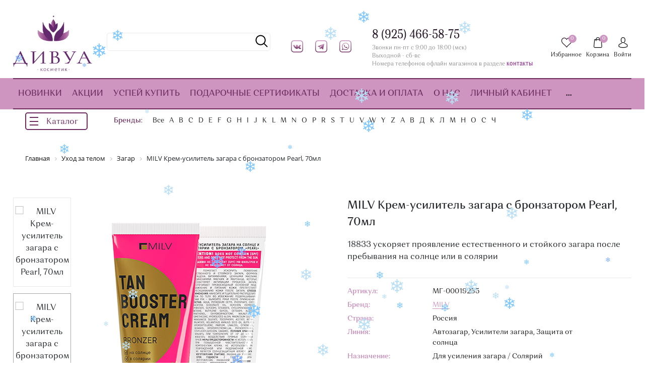

--- FILE ---
content_type: text/html; charset=UTF-8
request_url: https://divua-cosmetic.ru/catalog/milv-krem-usilitel-zagara-s-bronzatorom-pearl-70ml/
body_size: 68552
content:
<!DOCTYPE html>
<html lang="ru">
<head>
	<meta http-equiv="X-UA-Compatible" content="ie=edge">
	<meta name="viewport" content="width=device-width, height=device-height, initial-scale=1.0, user-scalable=0, minimum-scale=1.0, maximum-scale=1.0, viewport-fit=cover">

	<meta name="msapplication-TileColor" content="#ffffff">
	<meta name="yandex-verification" content="4c1edd6c3f1395a0" />
	<meta name="facebook-domain-verification" content="gdr3tn4qt62m2vf54rzg80cdm5ei3y" />
	<meta name="msapplication-TileImage" content="/ms-icon-144x144.png">
	<meta name="theme-color" content="#ffffff">

	<meta property="og:url" content="https://divua-cosmetic.ru/catalog/milv-krem-usilitel-zagara-s-bronzatorom-pearl-70ml/">
	<meta property="og:type" content="website">
	<meta property="og:title" content="MILV Крем-усилитель загара с бронзатором Pearl, 70мл − купить в интернет-магазине «ДИВУА» от 240 руб. с доставкой по всей России">
	<meta property="og:description" content="Заказать MILV Крем-усилитель загара с бронзатором Pearl, 70мл от 240 руб.. Качественные Загар MILV, косметика для волос, лица, тела и ногтей профессионального и домашнего ухода. От производителя с гарантией и 100% качеством. Звоните: +7 (925) 466-58-75.">

	<link rel="apple-touch-icon" sizes="57x57" href="/apple-icon-57x57.png">
	<link rel="apple-touch-icon" sizes="60x60" href="/apple-icon-60x60.png">
	<link rel="apple-touch-icon" sizes="72x72" href="/apple-icon-72x72.png">
	<link rel="apple-touch-icon" sizes="76x76" href="/apple-icon-76x76.png">
	<link rel="apple-touch-icon" sizes="114x114" href="/apple-icon-114x114.png">
	<link rel="apple-touch-icon" sizes="120x120" href="/apple-icon-120x120.png">
	<link rel="apple-touch-icon" sizes="144x144" href="/apple-icon-144x144.png">
	<link rel="apple-touch-icon" sizes="152x152" href="/apple-icon-152x152.png">
	<link rel="apple-touch-icon" sizes="180x180" href="/apple-icon-180x180.png">
	<link rel="icon" type="image/png" sizes="192x192"  href="/android-icon-192x192.png">
	<link rel="icon" type="image/png" sizes="32x32" href="/favicon-32x32.png">
	<link rel="icon" type="image/png" sizes="96x96" href="/favicon-96x96.png">
	<link rel="icon" type="image/png" sizes="16x16" href="/favicon-16x16.png">
	<link rel="manifest" href="/manifest.json">
	<link type="text/css" rel="stylesheet" href="/bitrix/templates/perfumery/menu/demo.css" />
	<link type="text/css" rel="stylesheet" href="/bitrix/templates/perfumery/menu/mmenu.css" />
	<link rel="preconnect" href="https://fonts.gstatic.com">
	<link href="https://fonts.googleapis.com/css2?family=Roboto:wght@500&display=swap" rel="stylesheet">

	
	<meta http-equiv="Content-Type" content="text/html; charset=UTF-8" />
<meta name="description" content="Заказать MILV Крем-усилитель загара с бронзатором Pearl, 70мл от 240 руб.. Качественные Загар MILV, косметика для волос, лица, тела и ногтей профессионального и домашнего ухода. От производителя с гарантией и 100% качеством. Звоните: +7 (925) 466-58-75." />
<link rel="canonical" href="https://divua-cosmetic.ru/catalog/milv-krem-usilitel-zagara-s-bronzatorom-pearl-70ml/" />
<script data-skip-moving="true">(function(w, d, n) {var cl = "bx-core";var ht = d.documentElement;var htc = ht ? ht.className : undefined;if (htc === undefined || htc.indexOf(cl) !== -1){return;}var ua = n.userAgent;if (/(iPad;)|(iPhone;)/i.test(ua)){cl += " bx-ios";}else if (/Windows/i.test(ua)){cl += ' bx-win';}else if (/Macintosh/i.test(ua)){cl += " bx-mac";}else if (/Linux/i.test(ua) && !/Android/i.test(ua)){cl += " bx-linux";}else if (/Android/i.test(ua)){cl += " bx-android";}cl += (/(ipad|iphone|android|mobile|touch)/i.test(ua) ? " bx-touch" : " bx-no-touch");cl += w.devicePixelRatio && w.devicePixelRatio >= 2? " bx-retina": " bx-no-retina";if (/AppleWebKit/.test(ua)){cl += " bx-chrome";}else if (/Opera/.test(ua)){cl += " bx-opera";}else if (/Firefox/.test(ua)){cl += " bx-firefox";}ht.className = htc ? htc + " " + cl : cl;})(window, document, navigator);</script>


<link href="/bitrix/js/ui/design-tokens/dist/ui.design-tokens.min.css?172951803423463" type="text/css"  rel="stylesheet" />
<link href="/bitrix/js/ui/fonts/opensans/ui.font.opensans.min.css?16754229862320" type="text/css"  rel="stylesheet" />
<link href="/bitrix/js/main/popup/dist/main.popup.bundle.min.css?175388198328056" type="text/css"  rel="stylesheet" />
<link href="/bitrix/css/main/themes/blue/style.min.css?1572243723331" type="text/css"  rel="stylesheet" />
<link href="/bitrix/cache/css/ls/perfumery-custom/page_91064a1742699e1046216f22a4d5a0fe/page_91064a1742699e1046216f22a4d5a0fe_v1.css?175801068999792" type="text/css"  rel="stylesheet" />
<link href="/bitrix/cache/css/ls/perfumery-custom/template_91a0de79fbbc9ceca05c82d5b79327e8/template_91a0de79fbbc9ceca05c82d5b79327e8_v1.css?1758010687752548" type="text/css"  data-template-style="true" rel="stylesheet" />




<script type="extension/settings" data-extension="currency.currency-core">{"region":"ru"}</script>



<style>.grecaptcha-badge {display: none;}</style>
<style>.grecaptcha-badge {display: none;}</style>
<meta property="og:image" content="https://divua-cosmetic.ru/upload/iblock/38c/pd86zd47bd612tgvl9iuscw7i6e42zki.jpg"/>
<meta property="og:image" content="https://divua-cosmetic.ru/upload/iblock/14a/uwn0cc61fkktn6da8q12pclook34m6am.jpg"/>



    
    <style>.brand-menu .letters, .brand-menu .letter-item, .brand-menu .letters-list{display:none;}</style>

    <title>MILV Крем-усилитель загара с бронзатором Pearl, 70мл − купить в интернет-магазине «ДИВУА» от 240 руб. с доставкой по всей России</title>

</head>

<body class=" catalog-page ">
		<div id="my-header">
		<header class="header">
			<div class="header_rel">
				<div class="header-top">
					<div class="ht-content">
						<div class="wrapper-inner">
							<div class="header-top-line" id="header-top-line">
								<a href="#mmenu" class="hamburger visible-xs">
									<span class="line"></span>
								</a>

																	<a href="/" class="logo top-logo">
										<img src="/include/logo-main_new3.png" alt="" class="logo-img">									</a>
								
                                <div class="header-search">
                                	<div id="title-search" class="bx-searchtitle  bx-blue">

<form action="/catalog/search.php" method="get">
	<div class="title-search-wrapper">
    	<input type="text" id="title-search-input" style="padding-right: 35px;width: 100%;padding: 5px 10px;border: 1px solid #ebebeb;transition: .2s linear;border-radius: 5px;" name="q" value="">
		<!--<button class="btn btn-primary search-title-button" type="submit"></button>-->
		<span class="btn_ico_s icon-item search-icon"></span>
    	<input type="hidden" name="how" value="r">
	</div>
</form>

<!--
	<form action="/catalog/search.php" method="get">
		<div class="title-search-wrapper">
			<input id="title-search-input" type="text" name="q" value="" autocomplete="off" placeholder="Поиск по сайту..."/>
            <button class="btn btn-primary search-title-button" type="submit"></button>
		</div>
	</form>-->
</div>
<style>
    .search-icon {
        display: inline-block;
        vertical-align: middle;
        position: relative;
        margin: auto;
        width: 25px;
        height: 25px;
        left: calc(100% - 30px);
        bottom: 32px;
        opacity: 0.5;
        background-image: url(/bitrix/templates/perfumery/images/icons/search_icon.svg);
    }
</style>
                                </div>
                                <div class="header-social">
                                    <div class="social">
                                        <a href="https://vk.com/divuacosmetic" class="social_item" target="_blank"> <img width="24" alt="VK" src="/local/templates/perfumery-custom/images/vk.png"> </a>
<a href="https://t.me/+FGtJFm_oWxpiYjky" class="social_item" target="_blank"> <img width="24" alt="Telegram" src="/local/templates/perfumery-custom/images/telegram.png"> </a>
<a href="whatsapp://send?phone=+79254665875" class="social_item" target="_blank"> <img width="24" alt="WhatsApp" src="/local/templates/perfumery-custom/images/whatsapp.png"> </a>
<!-- <a href="https://www.instagram.com/divua_cosmetic" class="social_item" target="_blank"> <img src="/local/templates/perfumery-custom/images/instagram.png" width="24" > </a>-->                                    </div>
                                </div>
                                <div class="header-phone">
                                    <!--<a href="tel:+74991105004" class="phone-link">8 (499) 110-50-04</a><br>--> <a href="tel:+79254665875" class="phone-link">8 (925) 466-58-75</a><br>
<p style="font-size: 11px; color: #8d8d8d;">
	 Звонки пн-пт с 9:00 до 18:00 (мск)
</p>
<p style="font-size: 11px; color: #8d8d8d;">
	 Выходной - сб-вс
</p>
<p style="font-size: 11px; color: #8d8d8d;">
	 Номера телефонов офлайн магазинов в разделе <span style="color: #91278f;"><a style="color: #91278f; font-size: 11px; margin-bottom: 0;" href="https://divua-cosmetic.ru/contacts/">контакты</a></span>
</p>                                </div>

                                <div class="top-icon-box">
	                                <div class="header-phone-mobile">
	                                    <a href="tel:+79254665875" class="phone-link">8 (925) 466-58-75</a>	                                </div>
                                    <div class="icon-box_item" id="favour_in">
                                        <a href="/favorite/" class=" icon-box-link">
                                            <span class="icon-item favour-icon">
                                                <span class="goods_icon-counter">0</span>
                                            </span>
                                            <span class="icon-txt">Избранное</span>
                                        </a>
                                    </div>
                                    <div class="icon-box_item" id="basket_in">
                                    	<div id="bx_basketFKauiI" class="bx-basket bx-opener"><!--'start_frame_cache_bx_basketFKauiI'--><!--<pre>--><!--</pre> basket-link -->
<a href="/basket/" class="icon-box-link animsition-link" data-id="basket_in">
    <span class="icon-item basket-icon">
        <span class="goods_icon-counter">0</span>
    </span>
    <span class="icon-txt">Корзина</span>
</a><!--'end_frame_cache_bx_basketFKauiI'--></div>
                                    </div>

                                    <div class="icon-box_item" id="user">
                                    	
    <a href="/auth/" class="icon-box-link">
<!--        <span class="fa fa-user-o"></span>-->
        <span class="icon-item user-icon"></span>
        <span class="icon-txt">Войти</span>
    </a>
                    <span class="visible-xs-inline-block mx-1">/</span>
            <a class="visible-xs-inline-block" href="/auth/?register=yes">Регистрация</a>
                                                	                                	</div>
                                </div>
                            </div>
                        </div>
                    </div>
                </div>
                <div class="header-bottom">
                    <div class="hb-content">
                        <div class="wrapper-inner">
                            <div class="header-bottom-line">
                                	                                <a href="/" class="logo top-logo">
	                                    <img src="/include/logo-main_new3.png" alt="" class="logo-img">	                                </a>
                                                                <div class="top-nav-wrapper">
                                    <div class="top-nav-wrapper-overflow">

                                        <div class="icon-box_item visible-xs">
                                        	
    <a href="/auth/" class="icon-box-link">
<!--        <span class="fa fa-user-o"></span>-->
        <span class="icon-item user-icon"></span>
        <span class="icon-txt">Войти</span>
    </a>
                    <span class="visible-xs-inline-block mx-1">/</span>
            <a class="visible-xs-inline-block" href="/auth/?register=yes">Регистрация</a>
                                                    </div>

                                        <div class="top-catalog-menu">
                                            <div class="top-catalog-menu-title visible-xs">
                                                <button class="open_list" data-id="cat_mobile"></button>
                                                <a href="/catalog/" class="">Каталог</a>
                                            </div>
                                            <div class="bx-top-nav-wrapper hidden_list" id="cat_mobile">
                                                <div class="bx-top-nav bx-site" id="catalog_menu_LkGdQn">
	<nav class="bx-top-nav-container" id="cont_catalog_menu_LkGdQn">
		<ul class="bx-nav-list-1-lvl clearfix" id="ul_catalog_menu_LkGdQn">
				<!-- first level-->
						<li
				class="bx-nav-1-lvl bx-nav-list-0-col "
				>
				<a
					class=" bx-nav-1-lvl-link "
					href="/novinki/"
                    >
					<span class="bx-nav-1-lvl-link-text">
		                    Новинки<!--						--><!--<i class="fa fa-angle-down"></i>-->					</span>
				</a>
						</li>
				<!-- first level-->
						<li
				class="bx-nav-1-lvl bx-nav-list-0-col "
				>
				<a
					class=" bx-nav-1-lvl-link "
					href="/rasprodazha/"
                    >
					<span class="bx-nav-1-lvl-link-text">
		                    Акции<!--						--><!--<i class="fa fa-angle-down"></i>-->					</span>
				</a>
						</li>
				<!-- first level-->
						<li
				class="bx-nav-1-lvl bx-nav-list-0-col "
				>
				<a
					class=" bx-nav-1-lvl-link "
					href="/stock/"
                    >
					<span class="bx-nav-1-lvl-link-text">
		                    Успей купить<!--						--><!--<i class="fa fa-angle-down"></i>-->					</span>
				</a>
						</li>
				<!-- first level-->
						<li
				class="bx-nav-1-lvl bx-nav-list-0-col "
				>
				<a
					class=" bx-nav-1-lvl-link "
					href="/catalog/podarochnye-sertifikaty/"
                    >
					<span class="bx-nav-1-lvl-link-text">
		                    Подарочные сертификаты<!--						--><!--<i class="fa fa-angle-down"></i>-->					</span>
				</a>
						</li>
				<!-- first level-->
						<li
				class="bx-nav-1-lvl bx-nav-list-0-col "
				>
				<a
					class=" bx-nav-1-lvl-link "
					href="/delivery_and_pay/"
                    >
					<span class="bx-nav-1-lvl-link-text">
		                    Доставка и оплата<!--						--><!--<i class="fa fa-angle-down"></i>-->					</span>
				</a>
						</li>
				<!-- first level-->
						<li
				class="bx-nav-1-lvl bx-nav-list-0-col "
				>
				<a
					class=" bx-nav-1-lvl-link "
					href="/about/"
                    >
					<span class="bx-nav-1-lvl-link-text">
		                    О нас<!--						--><!--<i class="fa fa-angle-down"></i>-->					</span>
				</a>
						</li>
				<!-- first level-->
						<li
				class="bx-nav-1-lvl bx-nav-list-0-col "
				>
				<a
					class=" bx-nav-1-lvl-link "
					href="/personal/"
                    >
					<span class="bx-nav-1-lvl-link-text">
		                    Личный кабинет<!--						--><!--<i class="fa fa-angle-down"></i>-->					</span>
				</a>
						</li>
				<!-- first level-->
						<li
				class="bx-nav-1-lvl bx-nav-list-0-col "
				>
				<a
					class=" bx-nav-1-lvl-link "
					href="/contacts/"
                    >
					<span class="bx-nav-1-lvl-link-text">
		                    Контакты<!--						--><!--<i class="fa fa-angle-down"></i>-->					</span>
				</a>
						</li>
		            <li class="more bx-nav-1-lvl bx-nav-list-2-col bx-nav-parent">
                <span class="more_dot">...</span>
                <div class="bx-nav-2-lvl-container">
                    <div class="wrapper-inner">
                        <ul id="overflow" class="bx-nav-list-2-lvl"></ul>
                    </div>
                </div>
            </li>
		</ul>
	</nav>
</div>

                                            </div>
                                        </div>

                                        <div class="top-brands-menu">
                                            <div class="top-catalog-menu-title visible-xs">
                                                <button class="open_list" data-id="brand_mobile"></button>
                                                <a href="/brands/" class="">Бренды</a>
                                            </div>
                                            <div class="bx-top-nav-wrapper hidden_list" id="brand_mobile"></div>
                                        </div>

                                        <div class="visible-xs">
                                        	
<ul class="navigation">

			<li class="navigation_item"><a href="/stock/" class="navigation-link">Успей купить</a></li>
		
			<li class="navigation_item"><a href="/rasprodazha/" class="navigation-link">Акции</a></li>
		
			<li class="navigation_item"><a href="/novinki/" class="navigation-link">Новинки</a></li>
		
			<li class="navigation_item"><a href="/catalog/podarochnye-sertifikaty/" class="navigation-link">Подарочные сертификаты</a></li>
		
			<li class="navigation_item"><a href="/delivery_and_pay/" class="navigation-link">Доставка и оплата</a></li>
		
			<li class="navigation_item"><a href="/about/" class="navigation-link">О магазине</a></li>
		
			<li class="navigation_item"><a href="/contacts/" class="navigation-link">Контакты</a></li>
		

</ul>
                                        </div>
                                    </div>
                                </div>
                                <div id="top-icon-wrapper"></div>
                                <div class="icon-box_item" id="search_in">
                                    <a href="" class="icon-box-link search-link">
                                        <span class="icon-item search-icon"></span>
                                        <span class="icon-txt">Поиск</span>
                                    </a>
                                    <div class="search_wrapper">
                                        <div class="wrapper-inner">
                                            <div class="title">Здравствуйте! Что вы ищете?</div>
                                            <div class="search__input">
												
												<div id="title-search-mobile" class="bx-searchtitle  bx-blue">
	<form action="/catalog/search.php">
		<div class="title-search-wrapper">
			<input id="title-search-input-mobile" type="text" name="q" value="" autocomplete="off" placeholder="Поиск по сайту..."/>
            <button class="btn btn-primary search-title-button" type="submit" name="s"></button>
		</div>
	</form>
</div>
                                            </div>
                                        </div>
                                    </div>
                                </div>
                            </div>
                        </div>
                    </div>
                </div>
            </div>
            <div class="header-brand-line hidden-xs">
                <div class="header_rel">
                    <div class="wrapper-inner">

                        <a href="#mmenu" class="menu_button">
                            <div class="lines-burger-head">
                                <div class="burger-line1"></div>
                                <div class="burger-line2"></div>
                                <div class="burger-line3"></div>
                            </div><span style="display:block;margin-top:1px;margin-left:0px;">Каталог</span>
                        </a>

                        <div class="brand-menu">
    <div class="row" style="position: static;">
                    <div class="title col-auto">
           <a class="title col-auto" href="/brands/"> Бренды:</a>
            </div>
            <div class="letters-list col pl-0">
                <div class="row" style="position: static;">

                    <div class="letters col">
                        <div class="row" style="position: static;">
                                                            <div class="letter-item col-auto show_all">
                                    <a class="letter-link active"
                                       href="/brands/">Все</a>
                                    <div class="brand-tab bx-nav-2-lvl-container">
                                        <div class="wrapper-inner">
                                            <div class="brand-tab-wrp">
                                                <div class="brand-tab-list">
                                                                                                            <div class="brand-tab-list-wrapper">
                                                            <div class="brand-item-letter">A</div>
                                                            <div class="brand-item-list">
                                                                                                                                    <div class="brand-item">
                                                                        <a class="brand-item-link "
                                                                           href="/brands/adricoco/">
                                                                            ADRICOCO                                                                        </a>
                                                                    </div>
                                                                                                                                    <div class="brand-item">
                                                                        <a class="brand-item-link "
                                                                           href="/brands/alan-hadash/">
                                                                            ALAN HADASH                                                                        </a>
                                                                    </div>
                                                                                                                                    <div class="brand-item">
                                                                        <a class="brand-item-link "
                                                                           href="/brands/alfaparf/">
                                                                            ALFAPARF                                                                        </a>
                                                                    </div>
                                                                                                                                    <div class="brand-item">
                                                                        <a class="brand-item-link "
                                                                           href="/brands/algebra_beauty/">
                                                                            ALGEBRA Beauty                                                                        </a>
                                                                    </div>
                                                                                                                                    <div class="brand-item">
                                                                        <a class="brand-item-link "
                                                                           href="/brands/american-crew/">
                                                                            AMERICAN CREW                                                                        </a>
                                                                    </div>
                                                                                                                                    <div class="brand-item">
                                                                        <a class="brand-item-link "
                                                                           href="/brands/aravia/">
                                                                            ARAVIA                                                                        </a>
                                                                    </div>
                                                                                                                                    <div class="brand-item">
                                                                        <a class="brand-item-link "
                                                                           href="/brands/art_visage/">
                                                                            ART-VISAGE                                                                        </a>
                                                                    </div>
                                                                                                                            </div>
                                                        </div>
                                                                                                            <div class="brand-tab-list-wrapper">
                                                            <div class="brand-item-letter">B</div>
                                                            <div class="brand-item-list">
                                                                                                                                    <div class="brand-item">
                                                                        <a class="brand-item-link "
                                                                           href="/brands/babyiiss/">
                                                                            BaByIiss                                                                        </a>
                                                                    </div>
                                                                                                                                    <div class="brand-item">
                                                                        <a class="brand-item-link "
                                                                           href="/brands/barbara/">
                                                                            Barbara                                                                        </a>
                                                                    </div>
                                                                                                                                    <div class="brand-item">
                                                                        <a class="brand-item-link "
                                                                           href="/brands/barex/">
                                                                            BAREX                                                                        </a>
                                                                    </div>
                                                                                                                                    <div class="brand-item">
                                                                        <a class="brand-item-link "
                                                                           href="/brands/batiste/">
                                                                            BATISTE                                                                        </a>
                                                                    </div>
                                                                                                                                    <div class="brand-item">
                                                                        <a class="brand-item-link "
                                                                           href="/brands/be-perfect/">
                                                                            Be Perfect                                                                        </a>
                                                                    </div>
                                                                                                                                    <div class="brand-item">
                                                                        <a class="brand-item-link "
                                                                           href="/brands/belita_viteks/">
                                                                            Belita/Вiтэкс                                                                        </a>
                                                                    </div>
                                                                                                                                    <div class="brand-item">
                                                                        <a class="brand-item-link "
                                                                           href="/brands/benovy/">
                                                                            Benovy                                                                        </a>
                                                                    </div>
                                                                                                                                    <div class="brand-item">
                                                                        <a class="brand-item-link "
                                                                           href="/brands/bloom/">
                                                                            Bloom                                                                        </a>
                                                                    </div>
                                                                                                                                    <div class="brand-item">
                                                                        <a class="brand-item-link "
                                                                           href="/brands/bouticle/">
                                                                            Bouticle                                                                        </a>
                                                                    </div>
                                                                                                                                    <div class="brand-item">
                                                                        <a class="brand-item-link "
                                                                           href="/brands/boutique_de_savon/">
                                                                            Boutique de Savon                                                                        </a>
                                                                    </div>
                                                                                                                                    <div class="brand-item">
                                                                        <a class="brand-item-link "
                                                                           href="/brands/browxenna/">
                                                                            BrowXenna                                                                        </a>
                                                                    </div>
                                                                                                                                    <div class="brand-item">
                                                                        <a class="brand-item-link "
                                                                           href="/brands/bsg/">
                                                                            BSG                                                                        </a>
                                                                    </div>
                                                                                                                            </div>
                                                        </div>
                                                                                                            <div class="brand-tab-list-wrapper">
                                                            <div class="brand-item-letter">C</div>
                                                            <div class="brand-item-list">
                                                                                                                                    <div class="brand-item">
                                                                        <a class="brand-item-link "
                                                                           href="/brands/chi/">
                                                                            CHI                                                                        </a>
                                                                    </div>
                                                                                                                                    <div class="brand-item">
                                                                        <a class="brand-item-link "
                                                                           href="/brands/chocolatte/">
                                                                            ChocoLatte                                                                        </a>
                                                                    </div>
                                                                                                                                    <div class="brand-item">
                                                                        <a class="brand-item-link "
                                                                           href="/brands/christina/">
                                                                            CHRISTINA                                                                        </a>
                                                                    </div>
                                                                                                                                    <div class="brand-item">
                                                                        <a class="brand-item-link "
                                                                           href="/brands/cocochoco/">
                                                                            COCOCHOCO                                                                        </a>
                                                                    </div>
                                                                                                                                    <div class="brand-item">
                                                                        <a class="brand-item-link "
                                                                           href="/brands/codyson/">
                                                                            Codyson                                                                        </a>
                                                                    </div>
                                                                                                                                    <div class="brand-item">
                                                                        <a class="brand-item-link "
                                                                           href="/brands/concept/">
                                                                            CONCEPT                                                                        </a>
                                                                    </div>
                                                                                                                                    <div class="brand-item">
                                                                        <a class="brand-item-link "
                                                                           href="/brands/constant-delight/">
                                                                            CONSTANT DELIGHT                                                                        </a>
                                                                    </div>
                                                                                                                                    <div class="brand-item">
                                                                        <a class="brand-item-link "
                                                                           href="/brands/cosmolac/">
                                                                            CosmoLac                                                                        </a>
                                                                    </div>
                                                                                                                                    <div class="brand-item">
                                                                        <a class="brand-item-link "
                                                                           href="/brands/crazy-color/">
                                                                            Crazy Color                                                                        </a>
                                                                    </div>
                                                                                                                                    <div class="brand-item">
                                                                        <a class="brand-item-link "
                                                                           href="/brands/cutrin/">
                                                                            CUTRIN                                                                        </a>
                                                                    </div>
                                                                                                                            </div>
                                                        </div>
                                                                                                            <div class="brand-tab-list-wrapper">
                                                            <div class="brand-item-letter">D</div>
                                                            <div class="brand-item-list">
                                                                                                                                    <div class="brand-item">
                                                                        <a class="brand-item-link "
                                                                           href="/brands/davines/">
                                                                            DAVINES                                                                        </a>
                                                                    </div>
                                                                                                                                    <div class="brand-item">
                                                                        <a class="brand-item-link "
                                                                           href="/brands/depilflax/">
                                                                            Depilflax                                                                        </a>
                                                                    </div>
                                                                                                                                    <div class="brand-item">
                                                                        <a class="brand-item-link "
                                                                           href="/brands/depiltouch_professional/">
                                                                            Depiltouch Professional                                                                        </a>
                                                                    </div>
                                                                                                                                    <div class="brand-item">
                                                                        <a class="brand-item-link "
                                                                           href="/brands/dewal/">
                                                                            DEWAL                                                                        </a>
                                                                    </div>
                                                                                                                                    <div class="brand-item">
                                                                        <a class="brand-item-link "
                                                                           href="/brands/dikson/">
                                                                            DIKSON                                                                        </a>
                                                                    </div>
                                                                                                                                    <div class="brand-item">
                                                                        <a class="brand-item-link "
                                                                           href="/brands/dizao/">
                                                                            Dizao                                                                        </a>
                                                                    </div>
                                                                                                                                    <div class="brand-item">
                                                                        <a class="brand-item-link "
                                                                           href="/brands/doctor_alex/">
                                                                            Doktor Alex                                                                        </a>
                                                                    </div>
                                                                                                                                    <div class="brand-item">
                                                                        <a class="brand-item-link "
                                                                           href="/brands/divua-kosmetik/">
                                                                            DИВУА                                                                        </a>
                                                                    </div>
                                                                                                                            </div>
                                                        </div>
                                                                                                            <div class="brand-tab-list-wrapper">
                                                            <div class="brand-item-letter">E</div>
                                                            <div class="brand-item-list">
                                                                                                                                    <div class="brand-item">
                                                                        <a class="brand-item-link "
                                                                           href="/brands/ecru/">
                                                                            ECRU                                                                        </a>
                                                                    </div>
                                                                                                                                    <div class="brand-item">
                                                                        <a class="brand-item-link "
                                                                           href="/brands/ekel/">
                                                                            EKEL                                                                        </a>
                                                                    </div>
                                                                                                                                    <div class="brand-item">
                                                                        <a class="brand-item-link "
                                                                           href="/brands/enough/">
                                                                            ENOUGH                                                                        </a>
                                                                    </div>
                                                                                                                                    <div class="brand-item">
                                                                        <a class="brand-item-link "
                                                                           href="/brands/epica-professional/">
                                                                            EPICA Professional                                                                        </a>
                                                                    </div>
                                                                                                                                    <div class="brand-item">
                                                                        <a class="brand-item-link "
                                                                           href="/brands/estel-professional/">
                                                                            ESTEL Professional                                                                        </a>
                                                                    </div>
                                                                                                                                    <div class="brand-item">
                                                                        <a class="brand-item-link "
                                                                           href="/brands/esthetic-house/">
                                                                            ESTHETIC HOUSE                                                                        </a>
                                                                    </div>
                                                                                                                                    <div class="brand-item">
                                                                        <a class="brand-item-link "
                                                                           href="/brands/estr_de/">
                                                                            Estrâde                                                                        </a>
                                                                    </div>
                                                                                                                            </div>
                                                        </div>
                                                                                                            <div class="brand-tab-list-wrapper">
                                                            <div class="brand-item-letter">F</div>
                                                            <div class="brand-item-list">
                                                                                                                                    <div class="brand-item">
                                                                        <a class="brand-item-link "
                                                                           href="/brands/farmavita/">
                                                                            FarmaVita                                                                        </a>
                                                                    </div>
                                                                                                                                    <div class="brand-item">
                                                                        <a class="brand-item-link "
                                                                           href="/brands/floid/">
                                                                            Floid                                                                        </a>
                                                                    </div>
                                                                                                                                    <div class="brand-item">
                                                                        <a class="brand-item-link "
                                                                           href="/brands/floresan/">
                                                                            Floresan                                                                        </a>
                                                                    </div>
                                                                                                                                    <div class="brand-item">
                                                                        <a class="brand-item-link "
                                                                           href="/brands/fraijour/">
                                                                            Fraijour                                                                        </a>
                                                                    </div>
                                                                                                                            </div>
                                                        </div>
                                                                                                            <div class="brand-tab-list-wrapper">
                                                            <div class="brand-item-letter">G</div>
                                                            <div class="brand-item-list">
                                                                                                                                    <div class="brand-item">
                                                                        <a class="brand-item-link "
                                                                           href="/brands/gehwol/">
                                                                            GEHWOL                                                                        </a>
                                                                    </div>
                                                                                                                                    <div class="brand-item">
                                                                        <a class="brand-item-link "
                                                                           href="/brands/gel-off-professional/">
                                                                            Gel*off Professional                                                                        </a>
                                                                    </div>
                                                                                                                                    <div class="brand-item">
                                                                        <a class="brand-item-link "
                                                                           href="/brands/genetic/">
                                                                            Genetic                                                                        </a>
                                                                    </div>
                                                                                                                                    <div class="brand-item">
                                                                        <a class="brand-item-link "
                                                                           href="/brands/gess/">
                                                                            GESS                                                                        </a>
                                                                    </div>
                                                                                                                                    <div class="brand-item">
                                                                        <a class="brand-item-link "
                                                                           href="/brands/global-fashion/">
                                                                            Global Fashion                                                                        </a>
                                                                    </div>
                                                                                                                                    <div class="brand-item">
                                                                        <a class="brand-item-link "
                                                                           href="/brands/global-keratin/">
                                                                            GLOBAL KERATIN                                                                        </a>
                                                                    </div>
                                                                                                                                    <div class="brand-item">
                                                                        <a class="brand-item-link "
                                                                           href="/brands/go_stamp/">
                                                                            Go! Stamp                                                                        </a>
                                                                    </div>
                                                                                                                                    <div class="brand-item">
                                                                        <a class="brand-item-link "
                                                                           href="/brands/godefroy/">
                                                                            GODEFROY                                                                        </a>
                                                                    </div>
                                                                                                                                    <div class="brand-item">
                                                                        <a class="brand-item-link "
                                                                           href="/brands/grand-henna/">
                                                                            GRAND HENNA                                                                        </a>
                                                                    </div>
                                                                                                                                    <div class="brand-item">
                                                                        <a class="brand-item-link "
                                                                           href="/brands/grattol/">
                                                                            GRATTOL                                                                        </a>
                                                                    </div>
                                                                                                                            </div>
                                                        </div>
                                                                                                            <div class="brand-tab-list-wrapper">
                                                            <div class="brand-item-letter">H</div>
                                                            <div class="brand-item-list">
                                                                                                                                    <div class="brand-item">
                                                                        <a class="brand-item-link "
                                                                           href="/brands/honma-tokyo/">
                                                                            H-TOKYO                                                                        </a>
                                                                    </div>
                                                                                                                                    <div class="brand-item">
                                                                        <a class="brand-item-link "
                                                                           href="/brands/hadat_cosmetics/">
                                                                            HADAT Cosmetics                                                                        </a>
                                                                    </div>
                                                                                                                                    <div class="brand-item">
                                                                        <a class="brand-item-link "
                                                                           href="/brands/hair-company/">
                                                                            HAIR COMPANY                                                                        </a>
                                                                    </div>
                                                                                                                                    <div class="brand-item">
                                                                        <a class="brand-item-link "
                                                                           href="/brands/hair_sekta/">
                                                                            Hair Sekta                                                                        </a>
                                                                    </div>
                                                                                                                                    <div class="brand-item">
                                                                        <a class="brand-item-link "
                                                                           href="/brands/harizma/">
                                                                            Harizma                                                                        </a>
                                                                    </div>
                                                                                                                                    <div class="brand-item">
                                                                        <a class="brand-item-link "
                                                                           href="/brands/hempz/">
                                                                            HEMPZ                                                                        </a>
                                                                    </div>
                                                                                                                                    <div class="brand-item">
                                                                        <a class="brand-item-link "
                                                                           href="/brands/hukko/">
                                                                            HUKKO                                                                        </a>
                                                                    </div>
                                                                                                                            </div>
                                                        </div>
                                                                                                            <div class="brand-tab-list-wrapper">
                                                            <div class="brand-item-letter">I</div>
                                                            <div class="brand-item-list">
                                                                                                                                    <div class="brand-item">
                                                                        <a class="brand-item-link "
                                                                           href="/brands/igrobeauty/">
                                                                            IGRObeauty                                                                        </a>
                                                                    </div>
                                                                                                                                    <div class="brand-item">
                                                                        <a class="brand-item-link "
                                                                           href="/brands/ikki/">
                                                                            IKKI                                                                        </a>
                                                                    </div>
                                                                                                                                    <div class="brand-item">
                                                                        <a class="brand-item-link "
                                                                           href="/brands/in-garden/">
                                                                            In'Garden (Ингарден)                                                                        </a>
                                                                    </div>
                                                                                                                                    <div class="brand-item">
                                                                        <a class="brand-item-link "
                                                                           href="/brands/inari_kitsune/">
                                                                            INARI Kitsune                                                                        </a>
                                                                    </div>
                                                                                                                                    <div class="brand-item">
                                                                        <a class="brand-item-link "
                                                                           href="/brands/inki/">
                                                                            INKI                                                                        </a>
                                                                    </div>
                                                                                                                                    <div class="brand-item">
                                                                        <a class="brand-item-link "
                                                                           href="/brands/innovator-cosmetics/">
                                                                            INNOVATOR COSMETICS                                                                        </a>
                                                                    </div>
                                                                                                                                    <div class="brand-item">
                                                                        <a class="brand-item-link "
                                                                           href="/brands/insight/">
                                                                            INSIGHT                                                                        </a>
                                                                    </div>
                                                                                                                                    <div class="brand-item">
                                                                        <a class="brand-item-link "
                                                                           href="/brands/iperfect/">
                                                                            IPerfect                                                                        </a>
                                                                    </div>
                                                                                                                                    <div class="brand-item">
                                                                        <a class="brand-item-link "
                                                                           href="/brands/iq_beauty/">
                                                                            IQ Beauty                                                                        </a>
                                                                    </div>
                                                                                                                                    <div class="brand-item">
                                                                        <a class="brand-item-link "
                                                                           href="/brands/irisk-professional/">
                                                                            IRISK Professional                                                                        </a>
                                                                    </div>
                                                                                                                                    <div class="brand-item">
                                                                        <a class="brand-item-link "
                                                                           href="/brands/italwax/">
                                                                            ItalWax                                                                        </a>
                                                                    </div>
                                                                                                                                    <div class="brand-item">
                                                                        <a class="brand-item-link "
                                                                           href="/brands/iva-nails/">
                                                                            IVA NAILS                                                                        </a>
                                                                    </div>
                                                                                                                            </div>
                                                        </div>
                                                                                                            <div class="brand-tab-list-wrapper">
                                                            <div class="brand-item-letter">J</div>
                                                            <div class="brand-item-list">
                                                                                                                                    <div class="brand-item">
                                                                        <a class="brand-item-link "
                                                                           href="/brands/j_on/">
                                                                            J:ON                                                                        </a>
                                                                    </div>
                                                                                                                                    <div class="brand-item">
                                                                        <a class="brand-item-link "
                                                                           href="/brands/janssen_cosmetics/">
                                                                            Janssen Cosmetics                                                                        </a>
                                                                    </div>
                                                                                                                                    <div class="brand-item">
                                                                        <a class="brand-item-link "
                                                                           href="/brands/jessnail/">
                                                                            JessNail                                                                        </a>
                                                                    </div>
                                                                                                                                    <div class="brand-item">
                                                                        <a class="brand-item-link "
                                                                           href="/brands/jmsolution/">
                                                                            JMsolution                                                                        </a>
                                                                    </div>
                                                                                                                                    <div class="brand-item">
                                                                        <a class="brand-item-link "
                                                                           href="/brands/joico/">
                                                                            JOICO                                                                        </a>
                                                                    </div>
                                                                                                                                    <div class="brand-item">
                                                                        <a class="brand-item-link "
                                                                           href="/brands/joo_joo/">
                                                                            Joo-Joo                                                                        </a>
                                                                    </div>
                                                                                                                                    <div class="brand-item">
                                                                        <a class="brand-item-link "
                                                                           href="/brands/jrl/">
                                                                            JRL                                                                        </a>
                                                                    </div>
                                                                                                                                    <div class="brand-item">
                                                                        <a class="brand-item-link "
                                                                           href="/brands/just/">
                                                                            JUST make up                                                                        </a>
                                                                    </div>
                                                                                                                            </div>
                                                        </div>
                                                                                                            <div class="brand-tab-list-wrapper">
                                                            <div class="brand-item-letter">K</div>
                                                            <div class="brand-item-list">
                                                                                                                                    <div class="brand-item">
                                                                        <a class="brand-item-link "
                                                                           href="/brands/kapous/">
                                                                            KAPOUS                                                                        </a>
                                                                    </div>
                                                                                                                                    <div class="brand-item">
                                                                        <a class="brand-item-link "
                                                                           href="/brands/kaypro/">
                                                                            KAYPRO                                                                        </a>
                                                                    </div>
                                                                                                                                    <div class="brand-item">
                                                                        <a class="brand-item-link "
                                                                           href="/brands/kerastase/">
                                                                            Kerastase                                                                        </a>
                                                                    </div>
                                                                                                                                    <div class="brand-item">
                                                                        <a class="brand-item-link "
                                                                           href="/brands/kerasys/">
                                                                            Kerasys                                                                        </a>
                                                                    </div>
                                                                                                                                    <div class="brand-item">
                                                                        <a class="brand-item-link "
                                                                           href="/brands/keune/">
                                                                            KEUNE                                                                        </a>
                                                                    </div>
                                                                                                                                    <div class="brand-item">
                                                                        <a class="brand-item-link "
                                                                           href="/brands/kezy/">
                                                                            KEZY                                                                        </a>
                                                                    </div>
                                                                                                                                    <div class="brand-item">
                                                                        <a class="brand-item-link "
                                                                           href="/brands/kinetics/">
                                                                            Kinetics                                                                        </a>
                                                                    </div>
                                                                                                                                    <div class="brand-item">
                                                                        <a class="brand-item-link "
                                                                           href="/brands/klio-professional/">
                                                                            KLIO Professional                                                                        </a>
                                                                    </div>
                                                                                                                                    <div class="brand-item">
                                                                        <a class="brand-item-link "
                                                                           href="/brands/kodi-professional/">
                                                                            KODI Professional                                                                        </a>
                                                                    </div>
                                                                                                                                    <div class="brand-item">
                                                                        <a class="brand-item-link "
                                                                           href="/brands/kondor/">
                                                                            KONDOR                                                                        </a>
                                                                    </div>
                                                                                                                            </div>
                                                        </div>
                                                                                                            <div class="brand-tab-list-wrapper">
                                                            <div class="brand-item-letter">L</div>
                                                            <div class="brand-item-list">
                                                                                                                                    <div class="brand-item">
                                                                        <a class="brand-item-link "
                                                                           href="/brands/l-oreal-professionnel/">
                                                                            L`OREAL Professionnel                                                                        </a>
                                                                    </div>
                                                                                                                                    <div class="brand-item">
                                                                        <a class="brand-item-link "
                                                                           href="/brands/la-dor/">
                                                                            La`dor                                                                        </a>
                                                                    </div>
                                                                                                                                    <div class="brand-item">
                                                                        <a class="brand-item-link "
                                                                           href="/brands/laque/">
                                                                            LAQUE                                                                        </a>
                                                                    </div>
                                                                                                                                    <div class="brand-item">
                                                                        <a class="brand-item-link "
                                                                           href="/brands/lebel/">
                                                                            LEBEL                                                                        </a>
                                                                    </div>
                                                                                                                                    <div class="brand-item">
                                                                        <a class="brand-item-link "
                                                                           href="/brands/letique/">
                                                                            LETIQUE                                                                        </a>
                                                                    </div>
                                                                                                                                    <div class="brand-item">
                                                                        <a class="brand-item-link "
                                                                           href="/brands/levissime/">
                                                                            Levissime                                                                        </a>
                                                                    </div>
                                                                                                                                    <div class="brand-item">
                                                                        <a class="brand-item-link "
                                                                           href="/brands/lic/">
                                                                            Lic                                                                        </a>
                                                                    </div>
                                                                                                                                    <div class="brand-item">
                                                                        <a class="brand-item-link "
                                                                           href="/brands/limoni/">
                                                                            LIMONI                                                                        </a>
                                                                    </div>
                                                                                                                                    <div class="brand-item">
                                                                        <a class="brand-item-link "
                                                                           href="/brands/lisanail/">
                                                                            Lisanail                                                                        </a>
                                                                    </div>
                                                                                                                                    <div class="brand-item">
                                                                        <a class="brand-item-link "
                                                                           href="/brands/lisap_milano/">
                                                                            Lisap Milano                                                                        </a>
                                                                    </div>
                                                                                                                                    <div class="brand-item">
                                                                        <a class="brand-item-link "
                                                                           href="/brands/londa-professional/">
                                                                            Londa Professional                                                                        </a>
                                                                    </div>
                                                                                                                                    <div class="brand-item">
                                                                        <a class="brand-item-link "
                                                                           href="/brands/lovely/">
                                                                            Lovely                                                                        </a>
                                                                    </div>
                                                                                                                                    <div class="brand-item">
                                                                        <a class="brand-item-link "
                                                                           href="/brands/lucas-cosmetics/">
                                                                            LUCAS` COSMETICS                                                                        </a>
                                                                    </div>
                                                                                                                                    <div class="brand-item">
                                                                        <a class="brand-item-link "
                                                                           href="/brands/luxvisage/">
                                                                            LUXVISAGE                                                                        </a>
                                                                    </div>
                                                                                                                            </div>
                                                        </div>
                                                                                                            <div class="brand-tab-list-wrapper">
                                                            <div class="brand-item-letter">M</div>
                                                            <div class="brand-item-list">
                                                                                                                                    <div class="brand-item">
                                                                        <a class="brand-item-link "
                                                                           href="/brands/manita_professional_/">
                                                                            MANITA Professional                                                                         </a>
                                                                    </div>
                                                                                                                                    <div class="brand-item">
                                                                        <a class="brand-item-link "
                                                                           href="/brands/manly-pro/">
                                                                            MANLY PRO                                                                        </a>
                                                                    </div>
                                                                                                                                    <div class="brand-item">
                                                                        <a class="brand-item-link "
                                                                           href="/brands/marathon/">
                                                                            Marathon                                                                        </a>
                                                                    </div>
                                                                                                                                    <div class="brand-item">
                                                                        <a class="brand-item-link "
                                                                           href="/brands/mark-shmidt/">
                                                                            Mark Shmidt                                                                        </a>
                                                                    </div>
                                                                                                                                    <div class="brand-item">
                                                                        <a class="brand-item-link "
                                                                           href="/brands/masil/">
                                                                            MASIL                                                                        </a>
                                                                    </div>
                                                                                                                                    <div class="brand-item">
                                                                        <a class="brand-item-link "
                                                                           href="/brands/matrix/">
                                                                            MATRIX                                                                        </a>
                                                                    </div>
                                                                                                                                    <div class="brand-item">
                                                                        <a class="brand-item-link "
                                                                           href="/brands/max/">
                                                                            MAX                                                                        </a>
                                                                    </div>
                                                                                                                                    <div class="brand-item">
                                                                        <a class="brand-item-link "
                                                                           href="/brands/medical-collagene-3d/">
                                                                            Medical Collagene 3D                                                                        </a>
                                                                    </div>
                                                                                                                                    <div class="brand-item">
                                                                        <a class="brand-item-link "
                                                                           href="/brands/melonpro/">
                                                                            MelonPro                                                                        </a>
                                                                    </div>
                                                                                                                                    <div class="brand-item">
                                                                        <a class="brand-item-link "
                                                                           href="/brands/mila_nails/">
                                                                            Mila Nails                                                                        </a>
                                                                    </div>
                                                                                                                                    <div class="brand-item">
                                                                        <a class="brand-item-link "
                                                                           href="/brands/milk/">
                                                                            MiLK                                                                        </a>
                                                                    </div>
                                                                                                                                    <div class="brand-item">
                                                                        <a class="brand-item-link "
                                                                           href="/brands/milv/">
                                                                            MILV                                                                        </a>
                                                                    </div>
                                                                                                                                    <div class="brand-item">
                                                                        <a class="brand-item-link "
                                                                           href="/brands/mio-nails/">
                                                                            MIO NAILS                                                                        </a>
                                                                    </div>
                                                                                                                                    <div class="brand-item">
                                                                        <a class="brand-item-link "
                                                                           href="/brands/mipassion/">
                                                                            Mipassion                                                                        </a>
                                                                    </div>
                                                                                                                                    <div class="brand-item">
                                                                        <a class="brand-item-link "
                                                                           href="/brands/mocheqi-musk/">
                                                                            MOCHEQI Musk                                                                        </a>
                                                                    </div>
                                                                                                                                    <div class="brand-item">
                                                                        <a class="brand-item-link "
                                                                           href="/brands/monami/">
                                                                            MONAMI Professional                                                                        </a>
                                                                    </div>
                                                                                                                                    <div class="brand-item">
                                                                        <a class="brand-item-link "
                                                                           href="/brands/moroccanoil/">
                                                                            MOROCCANOIL                                                                        </a>
                                                                    </div>
                                                                                                                                    <div class="brand-item">
                                                                        <a class="brand-item-link "
                                                                           href="/brands/mustang/">
                                                                            Mustang                                                                        </a>
                                                                    </div>
                                                                                                                            </div>
                                                        </div>
                                                                                                            <div class="brand-tab-list-wrapper">
                                                            <div class="brand-item-letter">N</div>
                                                            <div class="brand-item-list">
                                                                                                                                    <div class="brand-item">
                                                                        <a class="brand-item-link "
                                                                           href="/brands/nail-art/">
                                                                            Nail Art                                                                        </a>
                                                                    </div>
                                                                                                                                    <div class="brand-item">
                                                                        <a class="brand-item-link "
                                                                           href="/brands/nail_republic/">
                                                                            Nail Republic                                                                        </a>
                                                                    </div>
                                                                                                                                    <div class="brand-item">
                                                                        <a class="brand-item-link "
                                                                           href="/brands/neko/">
                                                                            NEKO                                                                        </a>
                                                                    </div>
                                                                                                                                    <div class="brand-item">
                                                                        <a class="brand-item-link "
                                                                           href="/brands/nik_nails/">
                                                                            NIK nails                                                                        </a>
                                                                    </div>
                                                                                                                                    <div class="brand-item">
                                                                        <a class="brand-item-link "
                                                                           href="/brands/nioxin/">
                                                                            NIOXIN                                                                        </a>
                                                                    </div>
                                                                                                                                    <div class="brand-item">
                                                                        <a class="brand-item-link "
                                                                           href="/brands/nippon_nippers/">
                                                                            Nippon Nippers                                                                        </a>
                                                                    </div>
                                                                                                                                    <div class="brand-item">
                                                                        <a class="brand-item-link "
                                                                           href="/brands/nogtemoda/">
                                                                            NOGTEMODA                                                                        </a>
                                                                    </div>
                                                                                                                                    <div class="brand-item">
                                                                        <a class="brand-item-link "
                                                                           href="/brands/nogturne_professional/">
                                                                            Nogturne Professional                                                                        </a>
                                                                    </div>
                                                                                                                                    <div class="brand-item">
                                                                        <a class="brand-item-link "
                                                                           href="/brands/note/">
                                                                            NOTE                                                                        </a>
                                                                    </div>
                                                                                                                            </div>
                                                        </div>
                                                                                                            <div class="brand-tab-list-wrapper">
                                                            <div class="brand-item-letter">O</div>
                                                            <div class="brand-item-list">
                                                                                                                                    <div class="brand-item">
                                                                        <a class="brand-item-link "
                                                                           href="/brands/odry_cosmetic/">
                                                                            ODRY Cosmetic                                                                        </a>
                                                                    </div>
                                                                                                                                    <div class="brand-item">
                                                                        <a class="brand-item-link "
                                                                           href="/brands/oh-my-brush/">
                                                                            OH MY BRUSH                                                                        </a>
                                                                    </div>
                                                                                                                                    <div class="brand-item">
                                                                        <a class="brand-item-link "
                                                                           href="/brands/olivia-garden/">
                                                                            OLIVIA GARDEN                                                                        </a>
                                                                    </div>
                                                                                                                                    <div class="brand-item">
                                                                        <a class="brand-item-link "
                                                                           href="/brands/ollin-professional/">
                                                                            OLLIN Professional                                                                        </a>
                                                                    </div>
                                                                                                                                    <div class="brand-item">
                                                                        <a class="brand-item-link "
                                                                           href="/brands/olorchee/">
                                                                            OLOŔCHEE                                                                        </a>
                                                                    </div>
                                                                                                                                    <div class="brand-item">
                                                                        <a class="brand-item-link "
                                                                           href="/brands/onenail/">
                                                                            OneNail                                                                        </a>
                                                                    </div>
                                                                                                                            </div>
                                                        </div>
                                                                                                            <div class="brand-tab-list-wrapper">
                                                            <div class="brand-item-letter">P</div>
                                                            <div class="brand-item-list">
                                                                                                                                    <div class="brand-item">
                                                                        <a class="brand-item-link "
                                                                           href="/brands/parimir/">
                                                                            Parimir                                                                        </a>
                                                                    </div>
                                                                                                                                    <div class="brand-item">
                                                                        <a class="brand-item-link "
                                                                           href="/brands/patrisa_nail/">
                                                                            Patrisa Nail                                                                        </a>
                                                                    </div>
                                                                                                                                    <div class="brand-item">
                                                                        <a class="brand-item-link "
                                                                           href="/brands/pedicure_cabinet/">
                                                                            Pedicure Cabinet                                                                        </a>
                                                                    </div>
                                                                                                                                    <div class="brand-item">
                                                                        <a class="brand-item-link "
                                                                           href="/brands/planet_nails/">
                                                                            Planet Nails                                                                        </a>
                                                                    </div>
                                                                                                                                    <div class="brand-item">
                                                                        <a class="brand-item-link "
                                                                           href="/brands/premium/">
                                                                            Premium                                                                        </a>
                                                                    </div>
                                                                                                                                    <div class="brand-item">
                                                                        <a class="brand-item-link "
                                                                           href="/brands/pro_burs/">
                                                                            PRO BURS                                                                        </a>
                                                                    </div>
                                                                                                                                    <div class="brand-item">
                                                                        <a class="brand-item-link "
                                                                           href="/brands/profi-l/">
                                                                            Profi-L                                                                        </a>
                                                                    </div>
                                                                                                                                    <div class="brand-item">
                                                                        <a class="brand-item-link "
                                                                           href="/brands/proraso/">
                                                                            Proraso                                                                        </a>
                                                                    </div>
                                                                                                                            </div>
                                                        </div>
                                                                                                            <div class="brand-tab-list-wrapper">
                                                            <div class="brand-item-letter">R</div>
                                                            <div class="brand-item-list">
                                                                                                                                    <div class="brand-item">
                                                                        <a class="brand-item-link "
                                                                           href="/brands/redken/">
                                                                            REDKEN                                                                        </a>
                                                                    </div>
                                                                                                                                    <div class="brand-item">
                                                                        <a class="brand-item-link "
                                                                           href="/brands/refectocil/">
                                                                            RefectoCil                                                                        </a>
                                                                    </div>
                                                                                                                                    <div class="brand-item">
                                                                        <a class="brand-item-link "
                                                                           href="/brands/relouis/">
                                                                            Relouis                                                                        </a>
                                                                    </div>
                                                                                                                                    <div class="brand-item">
                                                                        <a class="brand-item-link "
                                                                           href="/brands/revlon/">
                                                                            REVLON                                                                        </a>
                                                                    </div>
                                                                                                                                    <div class="brand-item">
                                                                        <a class="brand-item-link "
                                                                           href="/brands/riff/">
                                                                            RIFF                                                                        </a>
                                                                    </div>
                                                                                                                                    <div class="brand-item">
                                                                        <a class="brand-item-link "
                                                                           href="/brands/rocknail/">
                                                                            RockNail                                                                        </a>
                                                                    </div>
                                                                                                                                    <div class="brand-item">
                                                                        <a class="brand-item-link "
                                                                           href="/brands/roubloff/">
                                                                            Roubloff                                                                        </a>
                                                                    </div>
                                                                                                                                    <div class="brand-item">
                                                                        <a class="brand-item-link "
                                                                           href="/brands/runail/">
                                                                            RuNail                                                                        </a>
                                                                    </div>
                                                                                                                            </div>
                                                        </div>
                                                                                                            <div class="brand-tab-list-wrapper">
                                                            <div class="brand-item-letter">S</div>
                                                            <div class="brand-item-list">
                                                                                                                                    <div class="brand-item">
                                                                        <a class="brand-item-link "
                                                                           href="/brands/saf_ty/">
                                                                            SAF&TY                                                                        </a>
                                                                    </div>
                                                                                                                                    <div class="brand-item">
                                                                        <a class="brand-item-link "
                                                                           href="/brands/schwarzkopf-professional/">
                                                                            Schwarzkopf Professional                                                                        </a>
                                                                    </div>
                                                                                                                                    <div class="brand-item">
                                                                        <a class="brand-item-link "
                                                                           href="/brands/selective/">
                                                                            SELECTIVE                                                                        </a>
                                                                    </div>
                                                                                                                                    <div class="brand-item">
                                                                        <a class="brand-item-link "
                                                                           href="/brands/serebro/">
                                                                            Serebro                                                                        </a>
                                                                    </div>
                                                                                                                                    <div class="brand-item">
                                                                        <a class="brand-item-link "
                                                                           href="/brands/severina/">
                                                                            SEVERINA                                                                        </a>
                                                                    </div>
                                                                                                                                    <div class="brand-item">
                                                                        <a class="brand-item-link "
                                                                           href="/brands/she/">
                                                                            SHE                                                                        </a>
                                                                    </div>
                                                                                                                                    <div class="brand-item">
                                                                        <a class="brand-item-link "
                                                                           href="/brands/shot/">
                                                                            SHOT                                                                        </a>
                                                                    </div>
                                                                                                                                    <div class="brand-item">
                                                                        <a class="brand-item-link "
                                                                           href="/brands/sim-sensitive/">
                                                                            SIM SENSITIVE                                                                        </a>
                                                                    </div>
                                                                                                                                    <div class="brand-item">
                                                                        <a class="brand-item-link "
                                                                           href="/brands/simply/">
                                                                            SIMPLY                                                                        </a>
                                                                    </div>
                                                                                                                                    <div class="brand-item">
                                                                        <a class="brand-item-link "
                                                                           href="/brands/smart/">
                                                                            SMart                                                                        </a>
                                                                    </div>
                                                                                                                                    <div class="brand-item">
                                                                        <a class="brand-item-link "
                                                                           href="/brands/soleo/">
                                                                            SOLEO                                                                        </a>
                                                                    </div>
                                                                                                                                    <div class="brand-item">
                                                                        <a class="brand-item-link "
                                                                           href="/brands/soline_charms/">
                                                                            Soline Charms                                                                        </a>
                                                                    </div>
                                                                                                                                    <div class="brand-item">
                                                                        <a class="brand-item-link "
                                                                           href="/brands/solomeya/">
                                                                            SOLOMEYA                                                                        </a>
                                                                    </div>
                                                                                                                                    <div class="brand-item">
                                                                        <a class="brand-item-link "
                                                                           href="/brands/staleks/">
                                                                            STALEKS                                                                        </a>
                                                                    </div>
                                                                                                                                    <div class="brand-item">
                                                                        <a class="brand-item-link "
                                                                           href="/brands/starlet-professional/">
                                                                            Starlet Professional                                                                        </a>
                                                                    </div>
                                                                                                                                    <div class="brand-item">
                                                                        <a class="brand-item-link "
                                                                           href="/brands/start_epil/">
                                                                            Start Epil                                                                        </a>
                                                                    </div>
                                                                                                                                    <div class="brand-item">
                                                                        <a class="brand-item-link "
                                                                           href="/brands/sun/">
                                                                            SUN                                                                        </a>
                                                                    </div>
                                                                                                                                    <div class="brand-item">
                                                                        <a class="brand-item-link "
                                                                           href="/brands/swanky-stamping/">
                                                                            Swanky Stamping                                                                        </a>
                                                                    </div>
                                                                                                                            </div>
                                                        </div>
                                                                                                            <div class="brand-tab-list-wrapper">
                                                            <div class="brand-item-letter">T</div>
                                                            <div class="brand-item-list">
                                                                                                                                    <div class="brand-item">
                                                                        <a class="brand-item-link "
                                                                           href="/brands/ta2/">
                                                                            Ta2                                                                        </a>
                                                                    </div>
                                                                                                                                    <div class="brand-item">
                                                                        <a class="brand-item-link "
                                                                           href="/brands/takida-stamping/">
                                                                            TAKIDA Stamping                                                                        </a>
                                                                    </div>
                                                                                                                                    <div class="brand-item">
                                                                        <a class="brand-item-link "
                                                                           href="/brands/tangle-teezer/">
                                                                            Tangle Teezer                                                                        </a>
                                                                    </div>
                                                                                                                                    <div class="brand-item">
                                                                        <a class="brand-item-link "
                                                                           href="/brands/tartiso/">
                                                                            TARTISO                                                                        </a>
                                                                    </div>
                                                                                                                                    <div class="brand-item">
                                                                        <a class="brand-item-link "
                                                                           href="/brands/tefia/">
                                                                            TEFIA                                                                        </a>
                                                                    </div>
                                                                                                                                    <div class="brand-item">
                                                                        <a class="brand-item-link "
                                                                           href="/brands/thuya/">
                                                                            THUYA                                                                        </a>
                                                                    </div>
                                                                                                                                    <div class="brand-item">
                                                                        <a class="brand-item-link "
                                                                           href="/brands/tigi/">
                                                                            TIGI                                                                        </a>
                                                                    </div>
                                                                                                                                    <div class="brand-item">
                                                                        <a class="brand-item-link "
                                                                           href="/brands/tnl-professional/">
                                                                            TNL Professional                                                                        </a>
                                                                    </div>
                                                                                                                                    <div class="brand-item">
                                                                        <a class="brand-item-link "
                                                                           href="/brands/triumph/">
                                                                            Triumph                                                                        </a>
                                                                    </div>
                                                                                                                            </div>
                                                        </div>
                                                                                                            <div class="brand-tab-list-wrapper">
                                                            <div class="brand-item-letter">U</div>
                                                            <div class="brand-item-list">
                                                                                                                                    <div class="brand-item">
                                                                        <a class="brand-item-link "
                                                                           href="/brands/uno/">
                                                                            UNO                                                                        </a>
                                                                    </div>
                                                                                                                                    <div class="brand-item">
                                                                        <a class="brand-item-link "
                                                                           href="/brands/urban_tribe/">
                                                                            URBAN TRIBE                                                                        </a>
                                                                    </div>
                                                                                                                            </div>
                                                        </div>
                                                                                                            <div class="brand-tab-list-wrapper">
                                                            <div class="brand-item-letter">V</div>
                                                            <div class="brand-item-list">
                                                                                                                                    <div class="brand-item">
                                                                        <a class="brand-item-link "
                                                                           href="/brands/veil/">
                                                                            VEIL                                                                        </a>
                                                                    </div>
                                                                                                                                    <div class="brand-item">
                                                                        <a class="brand-item-link "
                                                                           href="/brands/velganza/">
                                                                            VELGANZA                                                                        </a>
                                                                    </div>
                                                                                                                                    <div class="brand-item">
                                                                        <a class="brand-item-link "
                                                                           href="/brands/verakso/">
                                                                            Verakso                                                                        </a>
                                                                    </div>
                                                                                                                                    <div class="brand-item">
                                                                        <a class="brand-item-link "
                                                                           href="/brands/vt_cosmetics/">
                                                                            VT Cosmetics                                                                        </a>
                                                                    </div>
                                                                                                                            </div>
                                                        </div>
                                                                                                            <div class="brand-tab-list-wrapper">
                                                            <div class="brand-item-letter">W</div>
                                                            <div class="brand-item-list">
                                                                                                                                    <div class="brand-item">
                                                                        <a class="brand-item-link "
                                                                           href="/brands/wella-professional/">
                                                                            Wella Professional                                                                        </a>
                                                                    </div>
                                                                                                                                    <div class="brand-item">
                                                                        <a class="brand-item-link "
                                                                           href="/brands/wet-brush/">
                                                                            Wet Brush                                                                        </a>
                                                                    </div>
                                                                                                                                    <div class="brand-item">
                                                                        <a class="brand-item-link "
                                                                           href="/brands/white-line/">
                                                                            White Line                                                                        </a>
                                                                    </div>
                                                                                                                            </div>
                                                        </div>
                                                                                                            <div class="brand-tab-list-wrapper">
                                                            <div class="brand-item-letter">Y</div>
                                                            <div class="brand-item-list">
                                                                                                                                    <div class="brand-item">
                                                                        <a class="brand-item-link "
                                                                           href="/brands/yoko/">
                                                                            Yoko                                                                        </a>
                                                                    </div>
                                                                                                                            </div>
                                                        </div>
                                                                                                            <div class="brand-tab-list-wrapper">
                                                            <div class="brand-item-letter">Z</div>
                                                            <div class="brand-item-list">
                                                                                                                                    <div class="brand-item">
                                                                        <a class="brand-item-link "
                                                                           href="/brands/zinger/">
                                                                            ZINGER                                                                        </a>
                                                                    </div>
                                                                                                                                    <div class="brand-item">
                                                                        <a class="brand-item-link "
                                                                           href="/brands/zoo_nail_art/">
                                                                            ZOO Nail Art                                                                        </a>
                                                                    </div>
                                                                                                                            </div>
                                                        </div>
                                                                                                            <div class="brand-tab-list-wrapper">
                                                            <div class="brand-item-letter">А</div>
                                                            <div class="brand-item-list">
                                                                                                                                    <div class="brand-item">
                                                                        <a class="brand-item-link "
                                                                           href="/brands/artvaks/">
                                                                            АртВакс                                                                        </a>
                                                                    </div>
                                                                                                                            </div>
                                                        </div>
                                                                                                            <div class="brand-tab-list-wrapper">
                                                            <div class="brand-item-letter">В</div>
                                                            <div class="brand-item-list">
                                                                                                                                    <div class="brand-item">
                                                                        <a class="brand-item-link "
                                                                           href="/brands/vladmiva/">
                                                                            ВладМиВа                                                                        </a>
                                                                    </div>
                                                                                                                            </div>
                                                        </div>
                                                                                                            <div class="brand-tab-list-wrapper">
                                                            <div class="brand-item-letter">Д</div>
                                                            <div class="brand-item-list">
                                                                                                                                    <div class="brand-item">
                                                                        <a class="brand-item-link "
                                                                           href="/brands/diaseptik/">
                                                                            Диасептик                                                                        </a>
                                                                    </div>
                                                                                                                            </div>
                                                        </div>
                                                                                                            <div class="brand-tab-list-wrapper">
                                                            <div class="brand-item-letter">К</div>
                                                            <div class="brand-item-list">
                                                                                                                                    <div class="brand-item">
                                                                        <a class="brand-item-link "
                                                                           href="/brands/kristall/">
                                                                            КРИСТАЛЛ                                                                        </a>
                                                                    </div>
                                                                                                                            </div>
                                                        </div>
                                                                                                            <div class="brand-tab-list-wrapper">
                                                            <div class="brand-item-letter">Л</div>
                                                            <div class="brand-item-list">
                                                                                                                                    <div class="brand-item">
                                                                        <a class="brand-item-link "
                                                                           href="/brands/lui-filipp/">
                                                                            Луи Филипп                                                                        </a>
                                                                    </div>
                                                                                                                            </div>
                                                        </div>
                                                                                                            <div class="brand-tab-list-wrapper">
                                                            <div class="brand-item-letter">М</div>
                                                            <div class="brand-item-list">
                                                                                                                                    <div class="brand-item">
                                                                        <a class="brand-item-link "
                                                                           href="/brands/malina/">
                                                                            Малина                                                                        </a>
                                                                    </div>
                                                                                                                                    <div class="brand-item">
                                                                        <a class="brand-item-link "
                                                                           href="/brands/medtest/">
                                                                            Медтест                                                                        </a>
                                                                    </div>
                                                                                                                                    <div class="brand-item">
                                                                        <a class="brand-item-link "
                                                                           href="/brands/mylovarov/">
                                                                            Мыловаров                                                                        </a>
                                                                    </div>
                                                                                                                            </div>
                                                        </div>
                                                                                                            <div class="brand-tab-list-wrapper">
                                                            <div class="brand-item-letter">Н</div>
                                                            <div class="brand-item-list">
                                                                                                                                    <div class="brand-item">
                                                                        <a class="brand-item-link "
                                                                           href="/brands/naturvita/">
                                                                            НатурВита                                                                        </a>
                                                                    </div>
                                                                                                                            </div>
                                                        </div>
                                                                                                            <div class="brand-tab-list-wrapper">
                                                            <div class="brand-item-letter">О</div>
                                                            <div class="brand-item-list">
                                                                                                                                    <div class="brand-item">
                                                                        <a class="brand-item-link "
                                                                           href="/brands/tm-opciya/">
                                                                            ОПЦИЯ                                                                        </a>
                                                                    </div>
                                                                                                                            </div>
                                                        </div>
                                                                                                            <div class="brand-tab-list-wrapper">
                                                            <div class="brand-item-letter">С</div>
                                                            <div class="brand-item-list">
                                                                                                                                    <div class="brand-item">
                                                                        <a class="brand-item-link "
                                                                           href="/brands/soft-protektor/">
                                                                            Софт-Протектор                                                                        </a>
                                                                    </div>
                                                                                                                                    <div class="brand-item">
                                                                        <a class="brand-item-link "
                                                                           href="/brands/soyuz_masterov/">
                                                                            Союз Мастеров                                                                        </a>
                                                                    </div>
                                                                                                                            </div>
                                                        </div>
                                                                                                            <div class="brand-tab-list-wrapper">
                                                            <div class="brand-item-letter">Ч</div>
                                                            <div class="brand-item-list">
                                                                                                                                    <div class="brand-item">
                                                                        <a class="brand-item-link "
                                                                           href="/brands/chistov-e/">
                                                                            Чистовье                                                                        </a>
                                                                    </div>
                                                                                                                            </div>
                                                        </div>
                                                                                                    </div>
                                            </div>
                                        </div>
                                    </div>
                                </div>
                                                                                        <div class="letter-item col-auto show_one">
                                    <a class="letter-link "
                                       href="/brands/?L=A">A</a>
                                    <div class="brand-tab bx-nav-2-lvl-container">
                                        <div class="wrapper-inner">
                                            <div class="brand-tab-wrp row">
                                                <div class="col-2 brand-letter-big">
                                                    <span>A</span>
                                                </div>
                                                <div class="col-10 brand-tab-list hidden_list">
                                                                                                            <div class="brand-item">
                                                            <a class="brand-item-link "
                                                               href="/brands/adricoco/">ADRICOCO</a>
                                                        </div>
                                                                                                            <div class="brand-item">
                                                            <a class="brand-item-link "
                                                               href="/brands/alan-hadash/">ALAN HADASH</a>
                                                        </div>
                                                                                                            <div class="brand-item">
                                                            <a class="brand-item-link "
                                                               href="/brands/alfaparf/">ALFAPARF</a>
                                                        </div>
                                                                                                            <div class="brand-item">
                                                            <a class="brand-item-link "
                                                               href="/brands/algebra_beauty/">ALGEBRA Beauty</a>
                                                        </div>
                                                                                                            <div class="brand-item">
                                                            <a class="brand-item-link "
                                                               href="/brands/american-crew/">AMERICAN CREW</a>
                                                        </div>
                                                                                                            <div class="brand-item">
                                                            <a class="brand-item-link "
                                                               href="/brands/aravia/">ARAVIA</a>
                                                        </div>
                                                                                                            <div class="brand-item">
                                                            <a class="brand-item-link "
                                                               href="/brands/art_visage/">ART-VISAGE</a>
                                                        </div>
                                                                                                    </div>
                                            </div>
                                        </div>
                                    </div>
                                </div>

                                                            <div class="letter-item col-auto show_one">
                                    <a class="letter-link "
                                       href="/brands/?L=B">B</a>
                                    <div class="brand-tab bx-nav-2-lvl-container">
                                        <div class="wrapper-inner">
                                            <div class="brand-tab-wrp row">
                                                <div class="col-2 brand-letter-big">
                                                    <span>B</span>
                                                </div>
                                                <div class="col-10 brand-tab-list hidden_list">
                                                                                                            <div class="brand-item">
                                                            <a class="brand-item-link "
                                                               href="/brands/babyiiss/">BaByIiss</a>
                                                        </div>
                                                                                                            <div class="brand-item">
                                                            <a class="brand-item-link "
                                                               href="/brands/barbara/">Barbara</a>
                                                        </div>
                                                                                                            <div class="brand-item">
                                                            <a class="brand-item-link "
                                                               href="/brands/barex/">BAREX</a>
                                                        </div>
                                                                                                            <div class="brand-item">
                                                            <a class="brand-item-link "
                                                               href="/brands/batiste/">BATISTE</a>
                                                        </div>
                                                                                                            <div class="brand-item">
                                                            <a class="brand-item-link "
                                                               href="/brands/be-perfect/">Be Perfect</a>
                                                        </div>
                                                                                                            <div class="brand-item">
                                                            <a class="brand-item-link "
                                                               href="/brands/belita_viteks/">Belita/Вiтэкс</a>
                                                        </div>
                                                                                                            <div class="brand-item">
                                                            <a class="brand-item-link "
                                                               href="/brands/benovy/">Benovy</a>
                                                        </div>
                                                                                                            <div class="brand-item">
                                                            <a class="brand-item-link "
                                                               href="/brands/bloom/">Bloom</a>
                                                        </div>
                                                                                                            <div class="brand-item">
                                                            <a class="brand-item-link "
                                                               href="/brands/bouticle/">Bouticle</a>
                                                        </div>
                                                                                                            <div class="brand-item">
                                                            <a class="brand-item-link "
                                                               href="/brands/boutique_de_savon/">Boutique de Savon</a>
                                                        </div>
                                                                                                            <div class="brand-item">
                                                            <a class="brand-item-link "
                                                               href="/brands/browxenna/">BrowXenna</a>
                                                        </div>
                                                                                                            <div class="brand-item">
                                                            <a class="brand-item-link "
                                                               href="/brands/bsg/">BSG</a>
                                                        </div>
                                                                                                    </div>
                                            </div>
                                        </div>
                                    </div>
                                </div>

                                                            <div class="letter-item col-auto show_one">
                                    <a class="letter-link "
                                       href="/brands/?L=C">C</a>
                                    <div class="brand-tab bx-nav-2-lvl-container">
                                        <div class="wrapper-inner">
                                            <div class="brand-tab-wrp row">
                                                <div class="col-2 brand-letter-big">
                                                    <span>C</span>
                                                </div>
                                                <div class="col-10 brand-tab-list hidden_list">
                                                                                                            <div class="brand-item">
                                                            <a class="brand-item-link "
                                                               href="/brands/chi/">CHI</a>
                                                        </div>
                                                                                                            <div class="brand-item">
                                                            <a class="brand-item-link "
                                                               href="/brands/chocolatte/">ChocoLatte</a>
                                                        </div>
                                                                                                            <div class="brand-item">
                                                            <a class="brand-item-link "
                                                               href="/brands/christina/">CHRISTINA</a>
                                                        </div>
                                                                                                            <div class="brand-item">
                                                            <a class="brand-item-link "
                                                               href="/brands/cocochoco/">COCOCHOCO</a>
                                                        </div>
                                                                                                            <div class="brand-item">
                                                            <a class="brand-item-link "
                                                               href="/brands/codyson/">Codyson</a>
                                                        </div>
                                                                                                            <div class="brand-item">
                                                            <a class="brand-item-link "
                                                               href="/brands/concept/">CONCEPT</a>
                                                        </div>
                                                                                                            <div class="brand-item">
                                                            <a class="brand-item-link "
                                                               href="/brands/constant-delight/">CONSTANT DELIGHT</a>
                                                        </div>
                                                                                                            <div class="brand-item">
                                                            <a class="brand-item-link "
                                                               href="/brands/cosmolac/">CosmoLac</a>
                                                        </div>
                                                                                                            <div class="brand-item">
                                                            <a class="brand-item-link "
                                                               href="/brands/crazy-color/">Crazy Color</a>
                                                        </div>
                                                                                                            <div class="brand-item">
                                                            <a class="brand-item-link "
                                                               href="/brands/cutrin/">CUTRIN</a>
                                                        </div>
                                                                                                    </div>
                                            </div>
                                        </div>
                                    </div>
                                </div>

                                                            <div class="letter-item col-auto show_one">
                                    <a class="letter-link "
                                       href="/brands/?L=D">D</a>
                                    <div class="brand-tab bx-nav-2-lvl-container">
                                        <div class="wrapper-inner">
                                            <div class="brand-tab-wrp row">
                                                <div class="col-2 brand-letter-big">
                                                    <span>D</span>
                                                </div>
                                                <div class="col-10 brand-tab-list hidden_list">
                                                                                                            <div class="brand-item">
                                                            <a class="brand-item-link "
                                                               href="/brands/davines/">DAVINES</a>
                                                        </div>
                                                                                                            <div class="brand-item">
                                                            <a class="brand-item-link "
                                                               href="/brands/depilflax/">Depilflax</a>
                                                        </div>
                                                                                                            <div class="brand-item">
                                                            <a class="brand-item-link "
                                                               href="/brands/depiltouch_professional/">Depiltouch Professional</a>
                                                        </div>
                                                                                                            <div class="brand-item">
                                                            <a class="brand-item-link "
                                                               href="/brands/dewal/">DEWAL</a>
                                                        </div>
                                                                                                            <div class="brand-item">
                                                            <a class="brand-item-link "
                                                               href="/brands/dikson/">DIKSON</a>
                                                        </div>
                                                                                                            <div class="brand-item">
                                                            <a class="brand-item-link "
                                                               href="/brands/dizao/">Dizao</a>
                                                        </div>
                                                                                                            <div class="brand-item">
                                                            <a class="brand-item-link "
                                                               href="/brands/doctor_alex/">Doktor Alex</a>
                                                        </div>
                                                                                                            <div class="brand-item">
                                                            <a class="brand-item-link "
                                                               href="/brands/divua-kosmetik/">DИВУА</a>
                                                        </div>
                                                                                                    </div>
                                            </div>
                                        </div>
                                    </div>
                                </div>

                                                            <div class="letter-item col-auto show_one">
                                    <a class="letter-link "
                                       href="/brands/?L=E">E</a>
                                    <div class="brand-tab bx-nav-2-lvl-container">
                                        <div class="wrapper-inner">
                                            <div class="brand-tab-wrp row">
                                                <div class="col-2 brand-letter-big">
                                                    <span>E</span>
                                                </div>
                                                <div class="col-10 brand-tab-list hidden_list">
                                                                                                            <div class="brand-item">
                                                            <a class="brand-item-link "
                                                               href="/brands/ecru/">ECRU</a>
                                                        </div>
                                                                                                            <div class="brand-item">
                                                            <a class="brand-item-link "
                                                               href="/brands/ekel/">EKEL</a>
                                                        </div>
                                                                                                            <div class="brand-item">
                                                            <a class="brand-item-link "
                                                               href="/brands/enough/">ENOUGH</a>
                                                        </div>
                                                                                                            <div class="brand-item">
                                                            <a class="brand-item-link "
                                                               href="/brands/epica-professional/">EPICA Professional</a>
                                                        </div>
                                                                                                            <div class="brand-item">
                                                            <a class="brand-item-link "
                                                               href="/brands/estel-professional/">ESTEL Professional</a>
                                                        </div>
                                                                                                            <div class="brand-item">
                                                            <a class="brand-item-link "
                                                               href="/brands/esthetic-house/">ESTHETIC HOUSE</a>
                                                        </div>
                                                                                                            <div class="brand-item">
                                                            <a class="brand-item-link "
                                                               href="/brands/estr_de/">Estrâde</a>
                                                        </div>
                                                                                                    </div>
                                            </div>
                                        </div>
                                    </div>
                                </div>

                                                            <div class="letter-item col-auto show_one">
                                    <a class="letter-link "
                                       href="/brands/?L=F">F</a>
                                    <div class="brand-tab bx-nav-2-lvl-container">
                                        <div class="wrapper-inner">
                                            <div class="brand-tab-wrp row">
                                                <div class="col-2 brand-letter-big">
                                                    <span>F</span>
                                                </div>
                                                <div class="col-10 brand-tab-list hidden_list">
                                                                                                            <div class="brand-item">
                                                            <a class="brand-item-link "
                                                               href="/brands/farmavita/">FarmaVita</a>
                                                        </div>
                                                                                                            <div class="brand-item">
                                                            <a class="brand-item-link "
                                                               href="/brands/floid/">Floid</a>
                                                        </div>
                                                                                                            <div class="brand-item">
                                                            <a class="brand-item-link "
                                                               href="/brands/floresan/">Floresan</a>
                                                        </div>
                                                                                                            <div class="brand-item">
                                                            <a class="brand-item-link "
                                                               href="/brands/fraijour/">Fraijour</a>
                                                        </div>
                                                                                                    </div>
                                            </div>
                                        </div>
                                    </div>
                                </div>

                                                            <div class="letter-item col-auto show_one">
                                    <a class="letter-link "
                                       href="/brands/?L=G">G</a>
                                    <div class="brand-tab bx-nav-2-lvl-container">
                                        <div class="wrapper-inner">
                                            <div class="brand-tab-wrp row">
                                                <div class="col-2 brand-letter-big">
                                                    <span>G</span>
                                                </div>
                                                <div class="col-10 brand-tab-list hidden_list">
                                                                                                            <div class="brand-item">
                                                            <a class="brand-item-link "
                                                               href="/brands/gehwol/">GEHWOL</a>
                                                        </div>
                                                                                                            <div class="brand-item">
                                                            <a class="brand-item-link "
                                                               href="/brands/gel-off-professional/">Gel*off Professional</a>
                                                        </div>
                                                                                                            <div class="brand-item">
                                                            <a class="brand-item-link "
                                                               href="/brands/genetic/">Genetic</a>
                                                        </div>
                                                                                                            <div class="brand-item">
                                                            <a class="brand-item-link "
                                                               href="/brands/gess/">GESS</a>
                                                        </div>
                                                                                                            <div class="brand-item">
                                                            <a class="brand-item-link "
                                                               href="/brands/global-fashion/">Global Fashion</a>
                                                        </div>
                                                                                                            <div class="brand-item">
                                                            <a class="brand-item-link "
                                                               href="/brands/global-keratin/">GLOBAL KERATIN</a>
                                                        </div>
                                                                                                            <div class="brand-item">
                                                            <a class="brand-item-link "
                                                               href="/brands/go_stamp/">Go! Stamp</a>
                                                        </div>
                                                                                                            <div class="brand-item">
                                                            <a class="brand-item-link "
                                                               href="/brands/godefroy/">GODEFROY</a>
                                                        </div>
                                                                                                            <div class="brand-item">
                                                            <a class="brand-item-link "
                                                               href="/brands/grand-henna/">GRAND HENNA</a>
                                                        </div>
                                                                                                            <div class="brand-item">
                                                            <a class="brand-item-link "
                                                               href="/brands/grattol/">GRATTOL</a>
                                                        </div>
                                                                                                    </div>
                                            </div>
                                        </div>
                                    </div>
                                </div>

                                                            <div class="letter-item col-auto show_one">
                                    <a class="letter-link "
                                       href="/brands/?L=H">H</a>
                                    <div class="brand-tab bx-nav-2-lvl-container">
                                        <div class="wrapper-inner">
                                            <div class="brand-tab-wrp row">
                                                <div class="col-2 brand-letter-big">
                                                    <span>H</span>
                                                </div>
                                                <div class="col-10 brand-tab-list hidden_list">
                                                                                                            <div class="brand-item">
                                                            <a class="brand-item-link "
                                                               href="/brands/honma-tokyo/">H-TOKYO</a>
                                                        </div>
                                                                                                            <div class="brand-item">
                                                            <a class="brand-item-link "
                                                               href="/brands/hadat_cosmetics/">HADAT Cosmetics</a>
                                                        </div>
                                                                                                            <div class="brand-item">
                                                            <a class="brand-item-link "
                                                               href="/brands/hair-company/">HAIR COMPANY</a>
                                                        </div>
                                                                                                            <div class="brand-item">
                                                            <a class="brand-item-link "
                                                               href="/brands/hair_sekta/">Hair Sekta</a>
                                                        </div>
                                                                                                            <div class="brand-item">
                                                            <a class="brand-item-link "
                                                               href="/brands/harizma/">Harizma</a>
                                                        </div>
                                                                                                            <div class="brand-item">
                                                            <a class="brand-item-link "
                                                               href="/brands/hempz/">HEMPZ</a>
                                                        </div>
                                                                                                            <div class="brand-item">
                                                            <a class="brand-item-link "
                                                               href="/brands/hukko/">HUKKO</a>
                                                        </div>
                                                                                                    </div>
                                            </div>
                                        </div>
                                    </div>
                                </div>

                                                            <div class="letter-item col-auto show_one">
                                    <a class="letter-link "
                                       href="/brands/?L=I">I</a>
                                    <div class="brand-tab bx-nav-2-lvl-container">
                                        <div class="wrapper-inner">
                                            <div class="brand-tab-wrp row">
                                                <div class="col-2 brand-letter-big">
                                                    <span>I</span>
                                                </div>
                                                <div class="col-10 brand-tab-list hidden_list">
                                                                                                            <div class="brand-item">
                                                            <a class="brand-item-link "
                                                               href="/brands/igrobeauty/">IGRObeauty</a>
                                                        </div>
                                                                                                            <div class="brand-item">
                                                            <a class="brand-item-link "
                                                               href="/brands/ikki/">IKKI</a>
                                                        </div>
                                                                                                            <div class="brand-item">
                                                            <a class="brand-item-link "
                                                               href="/brands/in-garden/">In'Garden (Ингарден)</a>
                                                        </div>
                                                                                                            <div class="brand-item">
                                                            <a class="brand-item-link "
                                                               href="/brands/inari_kitsune/">INARI Kitsune</a>
                                                        </div>
                                                                                                            <div class="brand-item">
                                                            <a class="brand-item-link "
                                                               href="/brands/inki/">INKI</a>
                                                        </div>
                                                                                                            <div class="brand-item">
                                                            <a class="brand-item-link "
                                                               href="/brands/innovator-cosmetics/">INNOVATOR COSMETICS</a>
                                                        </div>
                                                                                                            <div class="brand-item">
                                                            <a class="brand-item-link "
                                                               href="/brands/insight/">INSIGHT</a>
                                                        </div>
                                                                                                            <div class="brand-item">
                                                            <a class="brand-item-link "
                                                               href="/brands/iperfect/">IPerfect</a>
                                                        </div>
                                                                                                            <div class="brand-item">
                                                            <a class="brand-item-link "
                                                               href="/brands/iq_beauty/">IQ Beauty</a>
                                                        </div>
                                                                                                            <div class="brand-item">
                                                            <a class="brand-item-link "
                                                               href="/brands/irisk-professional/">IRISK Professional</a>
                                                        </div>
                                                                                                            <div class="brand-item">
                                                            <a class="brand-item-link "
                                                               href="/brands/italwax/">ItalWax</a>
                                                        </div>
                                                                                                            <div class="brand-item">
                                                            <a class="brand-item-link "
                                                               href="/brands/iva-nails/">IVA NAILS</a>
                                                        </div>
                                                                                                    </div>
                                            </div>
                                        </div>
                                    </div>
                                </div>

                                                            <div class="letter-item col-auto show_one">
                                    <a class="letter-link "
                                       href="/brands/?L=J">J</a>
                                    <div class="brand-tab bx-nav-2-lvl-container">
                                        <div class="wrapper-inner">
                                            <div class="brand-tab-wrp row">
                                                <div class="col-2 brand-letter-big">
                                                    <span>J</span>
                                                </div>
                                                <div class="col-10 brand-tab-list hidden_list">
                                                                                                            <div class="brand-item">
                                                            <a class="brand-item-link "
                                                               href="/brands/j_on/">J:ON</a>
                                                        </div>
                                                                                                            <div class="brand-item">
                                                            <a class="brand-item-link "
                                                               href="/brands/janssen_cosmetics/">Janssen Cosmetics</a>
                                                        </div>
                                                                                                            <div class="brand-item">
                                                            <a class="brand-item-link "
                                                               href="/brands/jessnail/">JessNail</a>
                                                        </div>
                                                                                                            <div class="brand-item">
                                                            <a class="brand-item-link "
                                                               href="/brands/jmsolution/">JMsolution</a>
                                                        </div>
                                                                                                            <div class="brand-item">
                                                            <a class="brand-item-link "
                                                               href="/brands/joico/">JOICO</a>
                                                        </div>
                                                                                                            <div class="brand-item">
                                                            <a class="brand-item-link "
                                                               href="/brands/joo_joo/">Joo-Joo</a>
                                                        </div>
                                                                                                            <div class="brand-item">
                                                            <a class="brand-item-link "
                                                               href="/brands/jrl/">JRL</a>
                                                        </div>
                                                                                                            <div class="brand-item">
                                                            <a class="brand-item-link "
                                                               href="/brands/just/">JUST make up</a>
                                                        </div>
                                                                                                    </div>
                                            </div>
                                        </div>
                                    </div>
                                </div>

                                                            <div class="letter-item col-auto show_one">
                                    <a class="letter-link "
                                       href="/brands/?L=K">K</a>
                                    <div class="brand-tab bx-nav-2-lvl-container">
                                        <div class="wrapper-inner">
                                            <div class="brand-tab-wrp row">
                                                <div class="col-2 brand-letter-big">
                                                    <span>K</span>
                                                </div>
                                                <div class="col-10 brand-tab-list hidden_list">
                                                                                                            <div class="brand-item">
                                                            <a class="brand-item-link "
                                                               href="/brands/kapous/">KAPOUS</a>
                                                        </div>
                                                                                                            <div class="brand-item">
                                                            <a class="brand-item-link "
                                                               href="/brands/kaypro/">KAYPRO</a>
                                                        </div>
                                                                                                            <div class="brand-item">
                                                            <a class="brand-item-link "
                                                               href="/brands/kerastase/">Kerastase</a>
                                                        </div>
                                                                                                            <div class="brand-item">
                                                            <a class="brand-item-link "
                                                               href="/brands/kerasys/">Kerasys</a>
                                                        </div>
                                                                                                            <div class="brand-item">
                                                            <a class="brand-item-link "
                                                               href="/brands/keune/">KEUNE</a>
                                                        </div>
                                                                                                            <div class="brand-item">
                                                            <a class="brand-item-link "
                                                               href="/brands/kezy/">KEZY</a>
                                                        </div>
                                                                                                            <div class="brand-item">
                                                            <a class="brand-item-link "
                                                               href="/brands/kinetics/">Kinetics</a>
                                                        </div>
                                                                                                            <div class="brand-item">
                                                            <a class="brand-item-link "
                                                               href="/brands/klio-professional/">KLIO Professional</a>
                                                        </div>
                                                                                                            <div class="brand-item">
                                                            <a class="brand-item-link "
                                                               href="/brands/kodi-professional/">KODI Professional</a>
                                                        </div>
                                                                                                            <div class="brand-item">
                                                            <a class="brand-item-link "
                                                               href="/brands/kondor/">KONDOR</a>
                                                        </div>
                                                                                                    </div>
                                            </div>
                                        </div>
                                    </div>
                                </div>

                                                            <div class="letter-item col-auto show_one">
                                    <a class="letter-link "
                                       href="/brands/?L=L">L</a>
                                    <div class="brand-tab bx-nav-2-lvl-container">
                                        <div class="wrapper-inner">
                                            <div class="brand-tab-wrp row">
                                                <div class="col-2 brand-letter-big">
                                                    <span>L</span>
                                                </div>
                                                <div class="col-10 brand-tab-list hidden_list">
                                                                                                            <div class="brand-item">
                                                            <a class="brand-item-link "
                                                               href="/brands/l-oreal-professionnel/">L`OREAL Professionnel</a>
                                                        </div>
                                                                                                            <div class="brand-item">
                                                            <a class="brand-item-link "
                                                               href="/brands/la-dor/">La`dor</a>
                                                        </div>
                                                                                                            <div class="brand-item">
                                                            <a class="brand-item-link "
                                                               href="/brands/laque/">LAQUE</a>
                                                        </div>
                                                                                                            <div class="brand-item">
                                                            <a class="brand-item-link "
                                                               href="/brands/lebel/">LEBEL</a>
                                                        </div>
                                                                                                            <div class="brand-item">
                                                            <a class="brand-item-link "
                                                               href="/brands/letique/">LETIQUE</a>
                                                        </div>
                                                                                                            <div class="brand-item">
                                                            <a class="brand-item-link "
                                                               href="/brands/levissime/">Levissime</a>
                                                        </div>
                                                                                                            <div class="brand-item">
                                                            <a class="brand-item-link "
                                                               href="/brands/lic/">Lic</a>
                                                        </div>
                                                                                                            <div class="brand-item">
                                                            <a class="brand-item-link "
                                                               href="/brands/limoni/">LIMONI</a>
                                                        </div>
                                                                                                            <div class="brand-item">
                                                            <a class="brand-item-link "
                                                               href="/brands/lisanail/">Lisanail</a>
                                                        </div>
                                                                                                            <div class="brand-item">
                                                            <a class="brand-item-link "
                                                               href="/brands/lisap_milano/">Lisap Milano</a>
                                                        </div>
                                                                                                            <div class="brand-item">
                                                            <a class="brand-item-link "
                                                               href="/brands/londa-professional/">Londa Professional</a>
                                                        </div>
                                                                                                            <div class="brand-item">
                                                            <a class="brand-item-link "
                                                               href="/brands/lovely/">Lovely</a>
                                                        </div>
                                                                                                            <div class="brand-item">
                                                            <a class="brand-item-link "
                                                               href="/brands/lucas-cosmetics/">LUCAS` COSMETICS</a>
                                                        </div>
                                                                                                            <div class="brand-item">
                                                            <a class="brand-item-link "
                                                               href="/brands/luxvisage/">LUXVISAGE</a>
                                                        </div>
                                                                                                    </div>
                                            </div>
                                        </div>
                                    </div>
                                </div>

                                                            <div class="letter-item col-auto show_one">
                                    <a class="letter-link "
                                       href="/brands/?L=M">M</a>
                                    <div class="brand-tab bx-nav-2-lvl-container">
                                        <div class="wrapper-inner">
                                            <div class="brand-tab-wrp row">
                                                <div class="col-2 brand-letter-big">
                                                    <span>M</span>
                                                </div>
                                                <div class="col-10 brand-tab-list hidden_list">
                                                                                                            <div class="brand-item">
                                                            <a class="brand-item-link "
                                                               href="/brands/manita_professional_/">MANITA Professional </a>
                                                        </div>
                                                                                                            <div class="brand-item">
                                                            <a class="brand-item-link "
                                                               href="/brands/manly-pro/">MANLY PRO</a>
                                                        </div>
                                                                                                            <div class="brand-item">
                                                            <a class="brand-item-link "
                                                               href="/brands/marathon/">Marathon</a>
                                                        </div>
                                                                                                            <div class="brand-item">
                                                            <a class="brand-item-link "
                                                               href="/brands/mark-shmidt/">Mark Shmidt</a>
                                                        </div>
                                                                                                            <div class="brand-item">
                                                            <a class="brand-item-link "
                                                               href="/brands/masil/">MASIL</a>
                                                        </div>
                                                                                                            <div class="brand-item">
                                                            <a class="brand-item-link "
                                                               href="/brands/matrix/">MATRIX</a>
                                                        </div>
                                                                                                            <div class="brand-item">
                                                            <a class="brand-item-link "
                                                               href="/brands/max/">MAX</a>
                                                        </div>
                                                                                                            <div class="brand-item">
                                                            <a class="brand-item-link "
                                                               href="/brands/medical-collagene-3d/">Medical Collagene 3D</a>
                                                        </div>
                                                                                                            <div class="brand-item">
                                                            <a class="brand-item-link "
                                                               href="/brands/melonpro/">MelonPro</a>
                                                        </div>
                                                                                                            <div class="brand-item">
                                                            <a class="brand-item-link "
                                                               href="/brands/mila_nails/">Mila Nails</a>
                                                        </div>
                                                                                                            <div class="brand-item">
                                                            <a class="brand-item-link "
                                                               href="/brands/milk/">MiLK</a>
                                                        </div>
                                                                                                            <div class="brand-item">
                                                            <a class="brand-item-link "
                                                               href="/brands/milv/">MILV</a>
                                                        </div>
                                                                                                            <div class="brand-item">
                                                            <a class="brand-item-link "
                                                               href="/brands/mio-nails/">MIO NAILS</a>
                                                        </div>
                                                                                                            <div class="brand-item">
                                                            <a class="brand-item-link "
                                                               href="/brands/mipassion/">Mipassion</a>
                                                        </div>
                                                                                                            <div class="brand-item">
                                                            <a class="brand-item-link "
                                                               href="/brands/mocheqi-musk/">MOCHEQI Musk</a>
                                                        </div>
                                                                                                            <div class="brand-item">
                                                            <a class="brand-item-link "
                                                               href="/brands/monami/">MONAMI Professional</a>
                                                        </div>
                                                                                                            <div class="brand-item">
                                                            <a class="brand-item-link "
                                                               href="/brands/moroccanoil/">MOROCCANOIL</a>
                                                        </div>
                                                                                                            <div class="brand-item">
                                                            <a class="brand-item-link "
                                                               href="/brands/mustang/">Mustang</a>
                                                        </div>
                                                                                                    </div>
                                            </div>
                                        </div>
                                    </div>
                                </div>

                                                            <div class="letter-item col-auto show_one">
                                    <a class="letter-link "
                                       href="/brands/?L=N">N</a>
                                    <div class="brand-tab bx-nav-2-lvl-container">
                                        <div class="wrapper-inner">
                                            <div class="brand-tab-wrp row">
                                                <div class="col-2 brand-letter-big">
                                                    <span>N</span>
                                                </div>
                                                <div class="col-10 brand-tab-list hidden_list">
                                                                                                            <div class="brand-item">
                                                            <a class="brand-item-link "
                                                               href="/brands/nail-art/">Nail Art</a>
                                                        </div>
                                                                                                            <div class="brand-item">
                                                            <a class="brand-item-link "
                                                               href="/brands/nail_republic/">Nail Republic</a>
                                                        </div>
                                                                                                            <div class="brand-item">
                                                            <a class="brand-item-link "
                                                               href="/brands/neko/">NEKO</a>
                                                        </div>
                                                                                                            <div class="brand-item">
                                                            <a class="brand-item-link "
                                                               href="/brands/nik_nails/">NIK nails</a>
                                                        </div>
                                                                                                            <div class="brand-item">
                                                            <a class="brand-item-link "
                                                               href="/brands/nioxin/">NIOXIN</a>
                                                        </div>
                                                                                                            <div class="brand-item">
                                                            <a class="brand-item-link "
                                                               href="/brands/nippon_nippers/">Nippon Nippers</a>
                                                        </div>
                                                                                                            <div class="brand-item">
                                                            <a class="brand-item-link "
                                                               href="/brands/nogtemoda/">NOGTEMODA</a>
                                                        </div>
                                                                                                            <div class="brand-item">
                                                            <a class="brand-item-link "
                                                               href="/brands/nogturne_professional/">Nogturne Professional</a>
                                                        </div>
                                                                                                            <div class="brand-item">
                                                            <a class="brand-item-link "
                                                               href="/brands/note/">NOTE</a>
                                                        </div>
                                                                                                    </div>
                                            </div>
                                        </div>
                                    </div>
                                </div>

                                                            <div class="letter-item col-auto show_one">
                                    <a class="letter-link "
                                       href="/brands/?L=O">O</a>
                                    <div class="brand-tab bx-nav-2-lvl-container">
                                        <div class="wrapper-inner">
                                            <div class="brand-tab-wrp row">
                                                <div class="col-2 brand-letter-big">
                                                    <span>O</span>
                                                </div>
                                                <div class="col-10 brand-tab-list hidden_list">
                                                                                                            <div class="brand-item">
                                                            <a class="brand-item-link "
                                                               href="/brands/odry_cosmetic/">ODRY Cosmetic</a>
                                                        </div>
                                                                                                            <div class="brand-item">
                                                            <a class="brand-item-link "
                                                               href="/brands/oh-my-brush/">OH MY BRUSH</a>
                                                        </div>
                                                                                                            <div class="brand-item">
                                                            <a class="brand-item-link "
                                                               href="/brands/olivia-garden/">OLIVIA GARDEN</a>
                                                        </div>
                                                                                                            <div class="brand-item">
                                                            <a class="brand-item-link "
                                                               href="/brands/ollin-professional/">OLLIN Professional</a>
                                                        </div>
                                                                                                            <div class="brand-item">
                                                            <a class="brand-item-link "
                                                               href="/brands/olorchee/">OLOŔCHEE</a>
                                                        </div>
                                                                                                            <div class="brand-item">
                                                            <a class="brand-item-link "
                                                               href="/brands/onenail/">OneNail</a>
                                                        </div>
                                                                                                    </div>
                                            </div>
                                        </div>
                                    </div>
                                </div>

                                                            <div class="letter-item col-auto show_one">
                                    <a class="letter-link "
                                       href="/brands/?L=P">P</a>
                                    <div class="brand-tab bx-nav-2-lvl-container">
                                        <div class="wrapper-inner">
                                            <div class="brand-tab-wrp row">
                                                <div class="col-2 brand-letter-big">
                                                    <span>P</span>
                                                </div>
                                                <div class="col-10 brand-tab-list hidden_list">
                                                                                                            <div class="brand-item">
                                                            <a class="brand-item-link "
                                                               href="/brands/parimir/">Parimir</a>
                                                        </div>
                                                                                                            <div class="brand-item">
                                                            <a class="brand-item-link "
                                                               href="/brands/patrisa_nail/">Patrisa Nail</a>
                                                        </div>
                                                                                                            <div class="brand-item">
                                                            <a class="brand-item-link "
                                                               href="/brands/pedicure_cabinet/">Pedicure Cabinet</a>
                                                        </div>
                                                                                                            <div class="brand-item">
                                                            <a class="brand-item-link "
                                                               href="/brands/planet_nails/">Planet Nails</a>
                                                        </div>
                                                                                                            <div class="brand-item">
                                                            <a class="brand-item-link "
                                                               href="/brands/premium/">Premium</a>
                                                        </div>
                                                                                                            <div class="brand-item">
                                                            <a class="brand-item-link "
                                                               href="/brands/pro_burs/">PRO BURS</a>
                                                        </div>
                                                                                                            <div class="brand-item">
                                                            <a class="brand-item-link "
                                                               href="/brands/profi-l/">Profi-L</a>
                                                        </div>
                                                                                                            <div class="brand-item">
                                                            <a class="brand-item-link "
                                                               href="/brands/proraso/">Proraso</a>
                                                        </div>
                                                                                                    </div>
                                            </div>
                                        </div>
                                    </div>
                                </div>

                                                            <div class="letter-item col-auto show_one">
                                    <a class="letter-link "
                                       href="/brands/?L=R">R</a>
                                    <div class="brand-tab bx-nav-2-lvl-container">
                                        <div class="wrapper-inner">
                                            <div class="brand-tab-wrp row">
                                                <div class="col-2 brand-letter-big">
                                                    <span>R</span>
                                                </div>
                                                <div class="col-10 brand-tab-list hidden_list">
                                                                                                            <div class="brand-item">
                                                            <a class="brand-item-link "
                                                               href="/brands/redken/">REDKEN</a>
                                                        </div>
                                                                                                            <div class="brand-item">
                                                            <a class="brand-item-link "
                                                               href="/brands/refectocil/">RefectoCil</a>
                                                        </div>
                                                                                                            <div class="brand-item">
                                                            <a class="brand-item-link "
                                                               href="/brands/relouis/">Relouis</a>
                                                        </div>
                                                                                                            <div class="brand-item">
                                                            <a class="brand-item-link "
                                                               href="/brands/revlon/">REVLON</a>
                                                        </div>
                                                                                                            <div class="brand-item">
                                                            <a class="brand-item-link "
                                                               href="/brands/riff/">RIFF</a>
                                                        </div>
                                                                                                            <div class="brand-item">
                                                            <a class="brand-item-link "
                                                               href="/brands/rocknail/">RockNail</a>
                                                        </div>
                                                                                                            <div class="brand-item">
                                                            <a class="brand-item-link "
                                                               href="/brands/roubloff/">Roubloff</a>
                                                        </div>
                                                                                                            <div class="brand-item">
                                                            <a class="brand-item-link "
                                                               href="/brands/runail/">RuNail</a>
                                                        </div>
                                                                                                    </div>
                                            </div>
                                        </div>
                                    </div>
                                </div>

                                                            <div class="letter-item col-auto show_one">
                                    <a class="letter-link "
                                       href="/brands/?L=S">S</a>
                                    <div class="brand-tab bx-nav-2-lvl-container">
                                        <div class="wrapper-inner">
                                            <div class="brand-tab-wrp row">
                                                <div class="col-2 brand-letter-big">
                                                    <span>S</span>
                                                </div>
                                                <div class="col-10 brand-tab-list hidden_list">
                                                                                                            <div class="brand-item">
                                                            <a class="brand-item-link "
                                                               href="/brands/saf_ty/">SAF&TY</a>
                                                        </div>
                                                                                                            <div class="brand-item">
                                                            <a class="brand-item-link "
                                                               href="/brands/schwarzkopf-professional/">Schwarzkopf Professional</a>
                                                        </div>
                                                                                                            <div class="brand-item">
                                                            <a class="brand-item-link "
                                                               href="/brands/selective/">SELECTIVE</a>
                                                        </div>
                                                                                                            <div class="brand-item">
                                                            <a class="brand-item-link "
                                                               href="/brands/serebro/">Serebro</a>
                                                        </div>
                                                                                                            <div class="brand-item">
                                                            <a class="brand-item-link "
                                                               href="/brands/severina/">SEVERINA</a>
                                                        </div>
                                                                                                            <div class="brand-item">
                                                            <a class="brand-item-link "
                                                               href="/brands/she/">SHE</a>
                                                        </div>
                                                                                                            <div class="brand-item">
                                                            <a class="brand-item-link "
                                                               href="/brands/shot/">SHOT</a>
                                                        </div>
                                                                                                            <div class="brand-item">
                                                            <a class="brand-item-link "
                                                               href="/brands/sim-sensitive/">SIM SENSITIVE</a>
                                                        </div>
                                                                                                            <div class="brand-item">
                                                            <a class="brand-item-link "
                                                               href="/brands/simply/">SIMPLY</a>
                                                        </div>
                                                                                                            <div class="brand-item">
                                                            <a class="brand-item-link "
                                                               href="/brands/smart/">SMart</a>
                                                        </div>
                                                                                                            <div class="brand-item">
                                                            <a class="brand-item-link "
                                                               href="/brands/soleo/">SOLEO</a>
                                                        </div>
                                                                                                            <div class="brand-item">
                                                            <a class="brand-item-link "
                                                               href="/brands/soline_charms/">Soline Charms</a>
                                                        </div>
                                                                                                            <div class="brand-item">
                                                            <a class="brand-item-link "
                                                               href="/brands/solomeya/">SOLOMEYA</a>
                                                        </div>
                                                                                                            <div class="brand-item">
                                                            <a class="brand-item-link "
                                                               href="/brands/staleks/">STALEKS</a>
                                                        </div>
                                                                                                            <div class="brand-item">
                                                            <a class="brand-item-link "
                                                               href="/brands/starlet-professional/">Starlet Professional</a>
                                                        </div>
                                                                                                            <div class="brand-item">
                                                            <a class="brand-item-link "
                                                               href="/brands/start_epil/">Start Epil</a>
                                                        </div>
                                                                                                            <div class="brand-item">
                                                            <a class="brand-item-link "
                                                               href="/brands/sun/">SUN</a>
                                                        </div>
                                                                                                            <div class="brand-item">
                                                            <a class="brand-item-link "
                                                               href="/brands/swanky-stamping/">Swanky Stamping</a>
                                                        </div>
                                                                                                    </div>
                                            </div>
                                        </div>
                                    </div>
                                </div>

                                                            <div class="letter-item col-auto show_one">
                                    <a class="letter-link "
                                       href="/brands/?L=T">T</a>
                                    <div class="brand-tab bx-nav-2-lvl-container">
                                        <div class="wrapper-inner">
                                            <div class="brand-tab-wrp row">
                                                <div class="col-2 brand-letter-big">
                                                    <span>T</span>
                                                </div>
                                                <div class="col-10 brand-tab-list hidden_list">
                                                                                                            <div class="brand-item">
                                                            <a class="brand-item-link "
                                                               href="/brands/ta2/">Ta2</a>
                                                        </div>
                                                                                                            <div class="brand-item">
                                                            <a class="brand-item-link "
                                                               href="/brands/takida-stamping/">TAKIDA Stamping</a>
                                                        </div>
                                                                                                            <div class="brand-item">
                                                            <a class="brand-item-link "
                                                               href="/brands/tangle-teezer/">Tangle Teezer</a>
                                                        </div>
                                                                                                            <div class="brand-item">
                                                            <a class="brand-item-link "
                                                               href="/brands/tartiso/">TARTISO</a>
                                                        </div>
                                                                                                            <div class="brand-item">
                                                            <a class="brand-item-link "
                                                               href="/brands/tefia/">TEFIA</a>
                                                        </div>
                                                                                                            <div class="brand-item">
                                                            <a class="brand-item-link "
                                                               href="/brands/thuya/">THUYA</a>
                                                        </div>
                                                                                                            <div class="brand-item">
                                                            <a class="brand-item-link "
                                                               href="/brands/tigi/">TIGI</a>
                                                        </div>
                                                                                                            <div class="brand-item">
                                                            <a class="brand-item-link "
                                                               href="/brands/tnl-professional/">TNL Professional</a>
                                                        </div>
                                                                                                            <div class="brand-item">
                                                            <a class="brand-item-link "
                                                               href="/brands/triumph/">Triumph</a>
                                                        </div>
                                                                                                    </div>
                                            </div>
                                        </div>
                                    </div>
                                </div>

                                                            <div class="letter-item col-auto show_one">
                                    <a class="letter-link "
                                       href="/brands/?L=U">U</a>
                                    <div class="brand-tab bx-nav-2-lvl-container">
                                        <div class="wrapper-inner">
                                            <div class="brand-tab-wrp row">
                                                <div class="col-2 brand-letter-big">
                                                    <span>U</span>
                                                </div>
                                                <div class="col-10 brand-tab-list hidden_list">
                                                                                                            <div class="brand-item">
                                                            <a class="brand-item-link "
                                                               href="/brands/uno/">UNO</a>
                                                        </div>
                                                                                                            <div class="brand-item">
                                                            <a class="brand-item-link "
                                                               href="/brands/urban_tribe/">URBAN TRIBE</a>
                                                        </div>
                                                                                                    </div>
                                            </div>
                                        </div>
                                    </div>
                                </div>

                                                            <div class="letter-item col-auto show_one">
                                    <a class="letter-link "
                                       href="/brands/?L=V">V</a>
                                    <div class="brand-tab bx-nav-2-lvl-container">
                                        <div class="wrapper-inner">
                                            <div class="brand-tab-wrp row">
                                                <div class="col-2 brand-letter-big">
                                                    <span>V</span>
                                                </div>
                                                <div class="col-10 brand-tab-list hidden_list">
                                                                                                            <div class="brand-item">
                                                            <a class="brand-item-link "
                                                               href="/brands/veil/">VEIL</a>
                                                        </div>
                                                                                                            <div class="brand-item">
                                                            <a class="brand-item-link "
                                                               href="/brands/velganza/">VELGANZA</a>
                                                        </div>
                                                                                                            <div class="brand-item">
                                                            <a class="brand-item-link "
                                                               href="/brands/verakso/">Verakso</a>
                                                        </div>
                                                                                                            <div class="brand-item">
                                                            <a class="brand-item-link "
                                                               href="/brands/vt_cosmetics/">VT Cosmetics</a>
                                                        </div>
                                                                                                    </div>
                                            </div>
                                        </div>
                                    </div>
                                </div>

                                                            <div class="letter-item col-auto show_one">
                                    <a class="letter-link "
                                       href="/brands/?L=W">W</a>
                                    <div class="brand-tab bx-nav-2-lvl-container">
                                        <div class="wrapper-inner">
                                            <div class="brand-tab-wrp row">
                                                <div class="col-2 brand-letter-big">
                                                    <span>W</span>
                                                </div>
                                                <div class="col-10 brand-tab-list hidden_list">
                                                                                                            <div class="brand-item">
                                                            <a class="brand-item-link "
                                                               href="/brands/wella-professional/">Wella Professional</a>
                                                        </div>
                                                                                                            <div class="brand-item">
                                                            <a class="brand-item-link "
                                                               href="/brands/wet-brush/">Wet Brush</a>
                                                        </div>
                                                                                                            <div class="brand-item">
                                                            <a class="brand-item-link "
                                                               href="/brands/white-line/">White Line</a>
                                                        </div>
                                                                                                    </div>
                                            </div>
                                        </div>
                                    </div>
                                </div>

                                                            <div class="letter-item col-auto show_one">
                                    <a class="letter-link "
                                       href="/brands/?L=Y">Y</a>
                                    <div class="brand-tab bx-nav-2-lvl-container">
                                        <div class="wrapper-inner">
                                            <div class="brand-tab-wrp row">
                                                <div class="col-2 brand-letter-big">
                                                    <span>Y</span>
                                                </div>
                                                <div class="col-10 brand-tab-list hidden_list">
                                                                                                            <div class="brand-item">
                                                            <a class="brand-item-link "
                                                               href="/brands/yoko/">Yoko</a>
                                                        </div>
                                                                                                    </div>
                                            </div>
                                        </div>
                                    </div>
                                </div>

                                                            <div class="letter-item col-auto show_one">
                                    <a class="letter-link "
                                       href="/brands/?L=Z">Z</a>
                                    <div class="brand-tab bx-nav-2-lvl-container">
                                        <div class="wrapper-inner">
                                            <div class="brand-tab-wrp row">
                                                <div class="col-2 brand-letter-big">
                                                    <span>Z</span>
                                                </div>
                                                <div class="col-10 brand-tab-list hidden_list">
                                                                                                            <div class="brand-item">
                                                            <a class="brand-item-link "
                                                               href="/brands/zinger/">ZINGER</a>
                                                        </div>
                                                                                                            <div class="brand-item">
                                                            <a class="brand-item-link "
                                                               href="/brands/zoo_nail_art/">ZOO Nail Art</a>
                                                        </div>
                                                                                                    </div>
                                            </div>
                                        </div>
                                    </div>
                                </div>

                                                            <div class="letter-item col-auto show_one">
                                    <a class="letter-link "
                                       href="/brands/?L=А">А</a>
                                    <div class="brand-tab bx-nav-2-lvl-container">
                                        <div class="wrapper-inner">
                                            <div class="brand-tab-wrp row">
                                                <div class="col-2 brand-letter-big">
                                                    <span>А</span>
                                                </div>
                                                <div class="col-10 brand-tab-list hidden_list">
                                                                                                            <div class="brand-item">
                                                            <a class="brand-item-link "
                                                               href="/brands/artvaks/">АртВакс</a>
                                                        </div>
                                                                                                    </div>
                                            </div>
                                        </div>
                                    </div>
                                </div>

                                                            <div class="letter-item col-auto show_one">
                                    <a class="letter-link "
                                       href="/brands/?L=В">В</a>
                                    <div class="brand-tab bx-nav-2-lvl-container">
                                        <div class="wrapper-inner">
                                            <div class="brand-tab-wrp row">
                                                <div class="col-2 brand-letter-big">
                                                    <span>В</span>
                                                </div>
                                                <div class="col-10 brand-tab-list hidden_list">
                                                                                                            <div class="brand-item">
                                                            <a class="brand-item-link "
                                                               href="/brands/vladmiva/">ВладМиВа</a>
                                                        </div>
                                                                                                    </div>
                                            </div>
                                        </div>
                                    </div>
                                </div>

                                                            <div class="letter-item col-auto show_one">
                                    <a class="letter-link "
                                       href="/brands/?L=Д">Д</a>
                                    <div class="brand-tab bx-nav-2-lvl-container">
                                        <div class="wrapper-inner">
                                            <div class="brand-tab-wrp row">
                                                <div class="col-2 brand-letter-big">
                                                    <span>Д</span>
                                                </div>
                                                <div class="col-10 brand-tab-list hidden_list">
                                                                                                            <div class="brand-item">
                                                            <a class="brand-item-link "
                                                               href="/brands/diaseptik/">Диасептик</a>
                                                        </div>
                                                                                                    </div>
                                            </div>
                                        </div>
                                    </div>
                                </div>

                                                            <div class="letter-item col-auto show_one">
                                    <a class="letter-link "
                                       href="/brands/?L=К">К</a>
                                    <div class="brand-tab bx-nav-2-lvl-container">
                                        <div class="wrapper-inner">
                                            <div class="brand-tab-wrp row">
                                                <div class="col-2 brand-letter-big">
                                                    <span>К</span>
                                                </div>
                                                <div class="col-10 brand-tab-list hidden_list">
                                                                                                            <div class="brand-item">
                                                            <a class="brand-item-link "
                                                               href="/brands/kristall/">КРИСТАЛЛ</a>
                                                        </div>
                                                                                                    </div>
                                            </div>
                                        </div>
                                    </div>
                                </div>

                                                            <div class="letter-item col-auto show_one">
                                    <a class="letter-link "
                                       href="/brands/?L=Л">Л</a>
                                    <div class="brand-tab bx-nav-2-lvl-container">
                                        <div class="wrapper-inner">
                                            <div class="brand-tab-wrp row">
                                                <div class="col-2 brand-letter-big">
                                                    <span>Л</span>
                                                </div>
                                                <div class="col-10 brand-tab-list hidden_list">
                                                                                                            <div class="brand-item">
                                                            <a class="brand-item-link "
                                                               href="/brands/lui-filipp/">Луи Филипп</a>
                                                        </div>
                                                                                                    </div>
                                            </div>
                                        </div>
                                    </div>
                                </div>

                                                            <div class="letter-item col-auto show_one">
                                    <a class="letter-link "
                                       href="/brands/?L=М">М</a>
                                    <div class="brand-tab bx-nav-2-lvl-container">
                                        <div class="wrapper-inner">
                                            <div class="brand-tab-wrp row">
                                                <div class="col-2 brand-letter-big">
                                                    <span>М</span>
                                                </div>
                                                <div class="col-10 brand-tab-list hidden_list">
                                                                                                            <div class="brand-item">
                                                            <a class="brand-item-link "
                                                               href="/brands/malina/">Малина</a>
                                                        </div>
                                                                                                            <div class="brand-item">
                                                            <a class="brand-item-link "
                                                               href="/brands/medtest/">Медтест</a>
                                                        </div>
                                                                                                            <div class="brand-item">
                                                            <a class="brand-item-link "
                                                               href="/brands/mylovarov/">Мыловаров</a>
                                                        </div>
                                                                                                    </div>
                                            </div>
                                        </div>
                                    </div>
                                </div>

                                                            <div class="letter-item col-auto show_one">
                                    <a class="letter-link "
                                       href="/brands/?L=Н">Н</a>
                                    <div class="brand-tab bx-nav-2-lvl-container">
                                        <div class="wrapper-inner">
                                            <div class="brand-tab-wrp row">
                                                <div class="col-2 brand-letter-big">
                                                    <span>Н</span>
                                                </div>
                                                <div class="col-10 brand-tab-list hidden_list">
                                                                                                            <div class="brand-item">
                                                            <a class="brand-item-link "
                                                               href="/brands/naturvita/">НатурВита</a>
                                                        </div>
                                                                                                    </div>
                                            </div>
                                        </div>
                                    </div>
                                </div>

                                                            <div class="letter-item col-auto show_one">
                                    <a class="letter-link "
                                       href="/brands/?L=О">О</a>
                                    <div class="brand-tab bx-nav-2-lvl-container">
                                        <div class="wrapper-inner">
                                            <div class="brand-tab-wrp row">
                                                <div class="col-2 brand-letter-big">
                                                    <span>О</span>
                                                </div>
                                                <div class="col-10 brand-tab-list hidden_list">
                                                                                                            <div class="brand-item">
                                                            <a class="brand-item-link "
                                                               href="/brands/tm-opciya/">ОПЦИЯ</a>
                                                        </div>
                                                                                                    </div>
                                            </div>
                                        </div>
                                    </div>
                                </div>

                                                            <div class="letter-item col-auto show_one">
                                    <a class="letter-link "
                                       href="/brands/?L=С">С</a>
                                    <div class="brand-tab bx-nav-2-lvl-container">
                                        <div class="wrapper-inner">
                                            <div class="brand-tab-wrp row">
                                                <div class="col-2 brand-letter-big">
                                                    <span>С</span>
                                                </div>
                                                <div class="col-10 brand-tab-list hidden_list">
                                                                                                            <div class="brand-item">
                                                            <a class="brand-item-link "
                                                               href="/brands/soft-protektor/">Софт-Протектор</a>
                                                        </div>
                                                                                                            <div class="brand-item">
                                                            <a class="brand-item-link "
                                                               href="/brands/soyuz_masterov/">Союз Мастеров</a>
                                                        </div>
                                                                                                    </div>
                                            </div>
                                        </div>
                                    </div>
                                </div>

                                                            <div class="letter-item col-auto show_one">
                                    <a class="letter-link "
                                       href="/brands/?L=Ч">Ч</a>
                                    <div class="brand-tab bx-nav-2-lvl-container">
                                        <div class="wrapper-inner">
                                            <div class="brand-tab-wrp row">
                                                <div class="col-2 brand-letter-big">
                                                    <span>Ч</span>
                                                </div>
                                                <div class="col-10 brand-tab-list hidden_list">
                                                                                                            <div class="brand-item">
                                                            <a class="brand-item-link "
                                                               href="/brands/chistov-e/">Чистовье</a>
                                                        </div>
                                                                                                    </div>
                                            </div>
                                        </div>
                                    </div>
                                </div>

                                                    </div>

                                            </div>
                </div>
            </div>

            </div>
</div>
                    </div>
                </div>
            </div>

            <div class="header-brand-line2 hidden">
                <div class="header_rel">
                    <div class="wrapper-inner">
                        <div class="brand-menu">
    <div class="row" style="position: static;">
                    <div class="title col-auto">
           <a class="title col-auto" href="/brands/"> Бренды:</a>
            </div>
            <div class="letters-list col pl-0">
                <div class="row" style="position: static;">

                    <div class="letters col">
                        <div class="row" style="position: static;">
                                                            <div class="letter-item col-auto show_all">
                                    <a class="letter-link active"
                                       href="/brands/">Все</a>
                                    <div class="brand-tab bx-nav-2-lvl-container">
                                        <div class="wrapper-inner">
                                            <div class="brand-tab-wrp">
                                                <div class="brand-tab-list">
                                                                                                            <div class="brand-tab-list-wrapper">
                                                            <div class="brand-item-letter">A</div>
                                                            <div class="brand-item-list">
                                                                                                                                    <div class="brand-item">
                                                                        <a class="brand-item-link "
                                                                           href="/brands/adricoco/">
                                                                            ADRICOCO                                                                        </a>
                                                                    </div>
                                                                                                                                    <div class="brand-item">
                                                                        <a class="brand-item-link "
                                                                           href="/brands/alan-hadash/">
                                                                            ALAN HADASH                                                                        </a>
                                                                    </div>
                                                                                                                                    <div class="brand-item">
                                                                        <a class="brand-item-link "
                                                                           href="/brands/alfaparf/">
                                                                            ALFAPARF                                                                        </a>
                                                                    </div>
                                                                                                                                    <div class="brand-item">
                                                                        <a class="brand-item-link "
                                                                           href="/brands/algebra_beauty/">
                                                                            ALGEBRA Beauty                                                                        </a>
                                                                    </div>
                                                                                                                                    <div class="brand-item">
                                                                        <a class="brand-item-link "
                                                                           href="/brands/american-crew/">
                                                                            AMERICAN CREW                                                                        </a>
                                                                    </div>
                                                                                                                                    <div class="brand-item">
                                                                        <a class="brand-item-link "
                                                                           href="/brands/aravia/">
                                                                            ARAVIA                                                                        </a>
                                                                    </div>
                                                                                                                                    <div class="brand-item">
                                                                        <a class="brand-item-link "
                                                                           href="/brands/art_visage/">
                                                                            ART-VISAGE                                                                        </a>
                                                                    </div>
                                                                                                                            </div>
                                                        </div>
                                                                                                            <div class="brand-tab-list-wrapper">
                                                            <div class="brand-item-letter">B</div>
                                                            <div class="brand-item-list">
                                                                                                                                    <div class="brand-item">
                                                                        <a class="brand-item-link "
                                                                           href="/brands/babyiiss/">
                                                                            BaByIiss                                                                        </a>
                                                                    </div>
                                                                                                                                    <div class="brand-item">
                                                                        <a class="brand-item-link "
                                                                           href="/brands/barbara/">
                                                                            Barbara                                                                        </a>
                                                                    </div>
                                                                                                                                    <div class="brand-item">
                                                                        <a class="brand-item-link "
                                                                           href="/brands/barex/">
                                                                            BAREX                                                                        </a>
                                                                    </div>
                                                                                                                                    <div class="brand-item">
                                                                        <a class="brand-item-link "
                                                                           href="/brands/batiste/">
                                                                            BATISTE                                                                        </a>
                                                                    </div>
                                                                                                                                    <div class="brand-item">
                                                                        <a class="brand-item-link "
                                                                           href="/brands/be-perfect/">
                                                                            Be Perfect                                                                        </a>
                                                                    </div>
                                                                                                                                    <div class="brand-item">
                                                                        <a class="brand-item-link "
                                                                           href="/brands/belita_viteks/">
                                                                            Belita/Вiтэкс                                                                        </a>
                                                                    </div>
                                                                                                                                    <div class="brand-item">
                                                                        <a class="brand-item-link "
                                                                           href="/brands/benovy/">
                                                                            Benovy                                                                        </a>
                                                                    </div>
                                                                                                                                    <div class="brand-item">
                                                                        <a class="brand-item-link "
                                                                           href="/brands/bloom/">
                                                                            Bloom                                                                        </a>
                                                                    </div>
                                                                                                                                    <div class="brand-item">
                                                                        <a class="brand-item-link "
                                                                           href="/brands/bouticle/">
                                                                            Bouticle                                                                        </a>
                                                                    </div>
                                                                                                                                    <div class="brand-item">
                                                                        <a class="brand-item-link "
                                                                           href="/brands/boutique_de_savon/">
                                                                            Boutique de Savon                                                                        </a>
                                                                    </div>
                                                                                                                                    <div class="brand-item">
                                                                        <a class="brand-item-link "
                                                                           href="/brands/browxenna/">
                                                                            BrowXenna                                                                        </a>
                                                                    </div>
                                                                                                                                    <div class="brand-item">
                                                                        <a class="brand-item-link "
                                                                           href="/brands/bsg/">
                                                                            BSG                                                                        </a>
                                                                    </div>
                                                                                                                            </div>
                                                        </div>
                                                                                                            <div class="brand-tab-list-wrapper">
                                                            <div class="brand-item-letter">C</div>
                                                            <div class="brand-item-list">
                                                                                                                                    <div class="brand-item">
                                                                        <a class="brand-item-link "
                                                                           href="/brands/chi/">
                                                                            CHI                                                                        </a>
                                                                    </div>
                                                                                                                                    <div class="brand-item">
                                                                        <a class="brand-item-link "
                                                                           href="/brands/chocolatte/">
                                                                            ChocoLatte                                                                        </a>
                                                                    </div>
                                                                                                                                    <div class="brand-item">
                                                                        <a class="brand-item-link "
                                                                           href="/brands/christina/">
                                                                            CHRISTINA                                                                        </a>
                                                                    </div>
                                                                                                                                    <div class="brand-item">
                                                                        <a class="brand-item-link "
                                                                           href="/brands/cocochoco/">
                                                                            COCOCHOCO                                                                        </a>
                                                                    </div>
                                                                                                                                    <div class="brand-item">
                                                                        <a class="brand-item-link "
                                                                           href="/brands/codyson/">
                                                                            Codyson                                                                        </a>
                                                                    </div>
                                                                                                                                    <div class="brand-item">
                                                                        <a class="brand-item-link "
                                                                           href="/brands/concept/">
                                                                            CONCEPT                                                                        </a>
                                                                    </div>
                                                                                                                                    <div class="brand-item">
                                                                        <a class="brand-item-link "
                                                                           href="/brands/constant-delight/">
                                                                            CONSTANT DELIGHT                                                                        </a>
                                                                    </div>
                                                                                                                                    <div class="brand-item">
                                                                        <a class="brand-item-link "
                                                                           href="/brands/cosmolac/">
                                                                            CosmoLac                                                                        </a>
                                                                    </div>
                                                                                                                                    <div class="brand-item">
                                                                        <a class="brand-item-link "
                                                                           href="/brands/crazy-color/">
                                                                            Crazy Color                                                                        </a>
                                                                    </div>
                                                                                                                                    <div class="brand-item">
                                                                        <a class="brand-item-link "
                                                                           href="/brands/cutrin/">
                                                                            CUTRIN                                                                        </a>
                                                                    </div>
                                                                                                                            </div>
                                                        </div>
                                                                                                            <div class="brand-tab-list-wrapper">
                                                            <div class="brand-item-letter">D</div>
                                                            <div class="brand-item-list">
                                                                                                                                    <div class="brand-item">
                                                                        <a class="brand-item-link "
                                                                           href="/brands/davines/">
                                                                            DAVINES                                                                        </a>
                                                                    </div>
                                                                                                                                    <div class="brand-item">
                                                                        <a class="brand-item-link "
                                                                           href="/brands/depilflax/">
                                                                            Depilflax                                                                        </a>
                                                                    </div>
                                                                                                                                    <div class="brand-item">
                                                                        <a class="brand-item-link "
                                                                           href="/brands/depiltouch_professional/">
                                                                            Depiltouch Professional                                                                        </a>
                                                                    </div>
                                                                                                                                    <div class="brand-item">
                                                                        <a class="brand-item-link "
                                                                           href="/brands/dewal/">
                                                                            DEWAL                                                                        </a>
                                                                    </div>
                                                                                                                                    <div class="brand-item">
                                                                        <a class="brand-item-link "
                                                                           href="/brands/dikson/">
                                                                            DIKSON                                                                        </a>
                                                                    </div>
                                                                                                                                    <div class="brand-item">
                                                                        <a class="brand-item-link "
                                                                           href="/brands/dizao/">
                                                                            Dizao                                                                        </a>
                                                                    </div>
                                                                                                                                    <div class="brand-item">
                                                                        <a class="brand-item-link "
                                                                           href="/brands/doctor_alex/">
                                                                            Doktor Alex                                                                        </a>
                                                                    </div>
                                                                                                                                    <div class="brand-item">
                                                                        <a class="brand-item-link "
                                                                           href="/brands/divua-kosmetik/">
                                                                            DИВУА                                                                        </a>
                                                                    </div>
                                                                                                                            </div>
                                                        </div>
                                                                                                            <div class="brand-tab-list-wrapper">
                                                            <div class="brand-item-letter">E</div>
                                                            <div class="brand-item-list">
                                                                                                                                    <div class="brand-item">
                                                                        <a class="brand-item-link "
                                                                           href="/brands/ecru/">
                                                                            ECRU                                                                        </a>
                                                                    </div>
                                                                                                                                    <div class="brand-item">
                                                                        <a class="brand-item-link "
                                                                           href="/brands/ekel/">
                                                                            EKEL                                                                        </a>
                                                                    </div>
                                                                                                                                    <div class="brand-item">
                                                                        <a class="brand-item-link "
                                                                           href="/brands/enough/">
                                                                            ENOUGH                                                                        </a>
                                                                    </div>
                                                                                                                                    <div class="brand-item">
                                                                        <a class="brand-item-link "
                                                                           href="/brands/epica-professional/">
                                                                            EPICA Professional                                                                        </a>
                                                                    </div>
                                                                                                                                    <div class="brand-item">
                                                                        <a class="brand-item-link "
                                                                           href="/brands/estel-professional/">
                                                                            ESTEL Professional                                                                        </a>
                                                                    </div>
                                                                                                                                    <div class="brand-item">
                                                                        <a class="brand-item-link "
                                                                           href="/brands/esthetic-house/">
                                                                            ESTHETIC HOUSE                                                                        </a>
                                                                    </div>
                                                                                                                                    <div class="brand-item">
                                                                        <a class="brand-item-link "
                                                                           href="/brands/estr_de/">
                                                                            Estrâde                                                                        </a>
                                                                    </div>
                                                                                                                            </div>
                                                        </div>
                                                                                                            <div class="brand-tab-list-wrapper">
                                                            <div class="brand-item-letter">F</div>
                                                            <div class="brand-item-list">
                                                                                                                                    <div class="brand-item">
                                                                        <a class="brand-item-link "
                                                                           href="/brands/farmavita/">
                                                                            FarmaVita                                                                        </a>
                                                                    </div>
                                                                                                                                    <div class="brand-item">
                                                                        <a class="brand-item-link "
                                                                           href="/brands/floid/">
                                                                            Floid                                                                        </a>
                                                                    </div>
                                                                                                                                    <div class="brand-item">
                                                                        <a class="brand-item-link "
                                                                           href="/brands/floresan/">
                                                                            Floresan                                                                        </a>
                                                                    </div>
                                                                                                                                    <div class="brand-item">
                                                                        <a class="brand-item-link "
                                                                           href="/brands/fraijour/">
                                                                            Fraijour                                                                        </a>
                                                                    </div>
                                                                                                                            </div>
                                                        </div>
                                                                                                            <div class="brand-tab-list-wrapper">
                                                            <div class="brand-item-letter">G</div>
                                                            <div class="brand-item-list">
                                                                                                                                    <div class="brand-item">
                                                                        <a class="brand-item-link "
                                                                           href="/brands/gehwol/">
                                                                            GEHWOL                                                                        </a>
                                                                    </div>
                                                                                                                                    <div class="brand-item">
                                                                        <a class="brand-item-link "
                                                                           href="/brands/gel-off-professional/">
                                                                            Gel*off Professional                                                                        </a>
                                                                    </div>
                                                                                                                                    <div class="brand-item">
                                                                        <a class="brand-item-link "
                                                                           href="/brands/genetic/">
                                                                            Genetic                                                                        </a>
                                                                    </div>
                                                                                                                                    <div class="brand-item">
                                                                        <a class="brand-item-link "
                                                                           href="/brands/gess/">
                                                                            GESS                                                                        </a>
                                                                    </div>
                                                                                                                                    <div class="brand-item">
                                                                        <a class="brand-item-link "
                                                                           href="/brands/global-fashion/">
                                                                            Global Fashion                                                                        </a>
                                                                    </div>
                                                                                                                                    <div class="brand-item">
                                                                        <a class="brand-item-link "
                                                                           href="/brands/global-keratin/">
                                                                            GLOBAL KERATIN                                                                        </a>
                                                                    </div>
                                                                                                                                    <div class="brand-item">
                                                                        <a class="brand-item-link "
                                                                           href="/brands/go_stamp/">
                                                                            Go! Stamp                                                                        </a>
                                                                    </div>
                                                                                                                                    <div class="brand-item">
                                                                        <a class="brand-item-link "
                                                                           href="/brands/godefroy/">
                                                                            GODEFROY                                                                        </a>
                                                                    </div>
                                                                                                                                    <div class="brand-item">
                                                                        <a class="brand-item-link "
                                                                           href="/brands/grand-henna/">
                                                                            GRAND HENNA                                                                        </a>
                                                                    </div>
                                                                                                                                    <div class="brand-item">
                                                                        <a class="brand-item-link "
                                                                           href="/brands/grattol/">
                                                                            GRATTOL                                                                        </a>
                                                                    </div>
                                                                                                                            </div>
                                                        </div>
                                                                                                            <div class="brand-tab-list-wrapper">
                                                            <div class="brand-item-letter">H</div>
                                                            <div class="brand-item-list">
                                                                                                                                    <div class="brand-item">
                                                                        <a class="brand-item-link "
                                                                           href="/brands/honma-tokyo/">
                                                                            H-TOKYO                                                                        </a>
                                                                    </div>
                                                                                                                                    <div class="brand-item">
                                                                        <a class="brand-item-link "
                                                                           href="/brands/hadat_cosmetics/">
                                                                            HADAT Cosmetics                                                                        </a>
                                                                    </div>
                                                                                                                                    <div class="brand-item">
                                                                        <a class="brand-item-link "
                                                                           href="/brands/hair-company/">
                                                                            HAIR COMPANY                                                                        </a>
                                                                    </div>
                                                                                                                                    <div class="brand-item">
                                                                        <a class="brand-item-link "
                                                                           href="/brands/hair_sekta/">
                                                                            Hair Sekta                                                                        </a>
                                                                    </div>
                                                                                                                                    <div class="brand-item">
                                                                        <a class="brand-item-link "
                                                                           href="/brands/harizma/">
                                                                            Harizma                                                                        </a>
                                                                    </div>
                                                                                                                                    <div class="brand-item">
                                                                        <a class="brand-item-link "
                                                                           href="/brands/hempz/">
                                                                            HEMPZ                                                                        </a>
                                                                    </div>
                                                                                                                                    <div class="brand-item">
                                                                        <a class="brand-item-link "
                                                                           href="/brands/hukko/">
                                                                            HUKKO                                                                        </a>
                                                                    </div>
                                                                                                                            </div>
                                                        </div>
                                                                                                            <div class="brand-tab-list-wrapper">
                                                            <div class="brand-item-letter">I</div>
                                                            <div class="brand-item-list">
                                                                                                                                    <div class="brand-item">
                                                                        <a class="brand-item-link "
                                                                           href="/brands/igrobeauty/">
                                                                            IGRObeauty                                                                        </a>
                                                                    </div>
                                                                                                                                    <div class="brand-item">
                                                                        <a class="brand-item-link "
                                                                           href="/brands/ikki/">
                                                                            IKKI                                                                        </a>
                                                                    </div>
                                                                                                                                    <div class="brand-item">
                                                                        <a class="brand-item-link "
                                                                           href="/brands/in-garden/">
                                                                            In'Garden (Ингарден)                                                                        </a>
                                                                    </div>
                                                                                                                                    <div class="brand-item">
                                                                        <a class="brand-item-link "
                                                                           href="/brands/inari_kitsune/">
                                                                            INARI Kitsune                                                                        </a>
                                                                    </div>
                                                                                                                                    <div class="brand-item">
                                                                        <a class="brand-item-link "
                                                                           href="/brands/inki/">
                                                                            INKI                                                                        </a>
                                                                    </div>
                                                                                                                                    <div class="brand-item">
                                                                        <a class="brand-item-link "
                                                                           href="/brands/innovator-cosmetics/">
                                                                            INNOVATOR COSMETICS                                                                        </a>
                                                                    </div>
                                                                                                                                    <div class="brand-item">
                                                                        <a class="brand-item-link "
                                                                           href="/brands/insight/">
                                                                            INSIGHT                                                                        </a>
                                                                    </div>
                                                                                                                                    <div class="brand-item">
                                                                        <a class="brand-item-link "
                                                                           href="/brands/iperfect/">
                                                                            IPerfect                                                                        </a>
                                                                    </div>
                                                                                                                                    <div class="brand-item">
                                                                        <a class="brand-item-link "
                                                                           href="/brands/iq_beauty/">
                                                                            IQ Beauty                                                                        </a>
                                                                    </div>
                                                                                                                                    <div class="brand-item">
                                                                        <a class="brand-item-link "
                                                                           href="/brands/irisk-professional/">
                                                                            IRISK Professional                                                                        </a>
                                                                    </div>
                                                                                                                                    <div class="brand-item">
                                                                        <a class="brand-item-link "
                                                                           href="/brands/italwax/">
                                                                            ItalWax                                                                        </a>
                                                                    </div>
                                                                                                                                    <div class="brand-item">
                                                                        <a class="brand-item-link "
                                                                           href="/brands/iva-nails/">
                                                                            IVA NAILS                                                                        </a>
                                                                    </div>
                                                                                                                            </div>
                                                        </div>
                                                                                                            <div class="brand-tab-list-wrapper">
                                                            <div class="brand-item-letter">J</div>
                                                            <div class="brand-item-list">
                                                                                                                                    <div class="brand-item">
                                                                        <a class="brand-item-link "
                                                                           href="/brands/j_on/">
                                                                            J:ON                                                                        </a>
                                                                    </div>
                                                                                                                                    <div class="brand-item">
                                                                        <a class="brand-item-link "
                                                                           href="/brands/janssen_cosmetics/">
                                                                            Janssen Cosmetics                                                                        </a>
                                                                    </div>
                                                                                                                                    <div class="brand-item">
                                                                        <a class="brand-item-link "
                                                                           href="/brands/jessnail/">
                                                                            JessNail                                                                        </a>
                                                                    </div>
                                                                                                                                    <div class="brand-item">
                                                                        <a class="brand-item-link "
                                                                           href="/brands/jmsolution/">
                                                                            JMsolution                                                                        </a>
                                                                    </div>
                                                                                                                                    <div class="brand-item">
                                                                        <a class="brand-item-link "
                                                                           href="/brands/joico/">
                                                                            JOICO                                                                        </a>
                                                                    </div>
                                                                                                                                    <div class="brand-item">
                                                                        <a class="brand-item-link "
                                                                           href="/brands/joo_joo/">
                                                                            Joo-Joo                                                                        </a>
                                                                    </div>
                                                                                                                                    <div class="brand-item">
                                                                        <a class="brand-item-link "
                                                                           href="/brands/jrl/">
                                                                            JRL                                                                        </a>
                                                                    </div>
                                                                                                                                    <div class="brand-item">
                                                                        <a class="brand-item-link "
                                                                           href="/brands/just/">
                                                                            JUST make up                                                                        </a>
                                                                    </div>
                                                                                                                            </div>
                                                        </div>
                                                                                                            <div class="brand-tab-list-wrapper">
                                                            <div class="brand-item-letter">K</div>
                                                            <div class="brand-item-list">
                                                                                                                                    <div class="brand-item">
                                                                        <a class="brand-item-link "
                                                                           href="/brands/kapous/">
                                                                            KAPOUS                                                                        </a>
                                                                    </div>
                                                                                                                                    <div class="brand-item">
                                                                        <a class="brand-item-link "
                                                                           href="/brands/kaypro/">
                                                                            KAYPRO                                                                        </a>
                                                                    </div>
                                                                                                                                    <div class="brand-item">
                                                                        <a class="brand-item-link "
                                                                           href="/brands/kerastase/">
                                                                            Kerastase                                                                        </a>
                                                                    </div>
                                                                                                                                    <div class="brand-item">
                                                                        <a class="brand-item-link "
                                                                           href="/brands/kerasys/">
                                                                            Kerasys                                                                        </a>
                                                                    </div>
                                                                                                                                    <div class="brand-item">
                                                                        <a class="brand-item-link "
                                                                           href="/brands/keune/">
                                                                            KEUNE                                                                        </a>
                                                                    </div>
                                                                                                                                    <div class="brand-item">
                                                                        <a class="brand-item-link "
                                                                           href="/brands/kezy/">
                                                                            KEZY                                                                        </a>
                                                                    </div>
                                                                                                                                    <div class="brand-item">
                                                                        <a class="brand-item-link "
                                                                           href="/brands/kinetics/">
                                                                            Kinetics                                                                        </a>
                                                                    </div>
                                                                                                                                    <div class="brand-item">
                                                                        <a class="brand-item-link "
                                                                           href="/brands/klio-professional/">
                                                                            KLIO Professional                                                                        </a>
                                                                    </div>
                                                                                                                                    <div class="brand-item">
                                                                        <a class="brand-item-link "
                                                                           href="/brands/kodi-professional/">
                                                                            KODI Professional                                                                        </a>
                                                                    </div>
                                                                                                                                    <div class="brand-item">
                                                                        <a class="brand-item-link "
                                                                           href="/brands/kondor/">
                                                                            KONDOR                                                                        </a>
                                                                    </div>
                                                                                                                            </div>
                                                        </div>
                                                                                                            <div class="brand-tab-list-wrapper">
                                                            <div class="brand-item-letter">L</div>
                                                            <div class="brand-item-list">
                                                                                                                                    <div class="brand-item">
                                                                        <a class="brand-item-link "
                                                                           href="/brands/l-oreal-professionnel/">
                                                                            L`OREAL Professionnel                                                                        </a>
                                                                    </div>
                                                                                                                                    <div class="brand-item">
                                                                        <a class="brand-item-link "
                                                                           href="/brands/la-dor/">
                                                                            La`dor                                                                        </a>
                                                                    </div>
                                                                                                                                    <div class="brand-item">
                                                                        <a class="brand-item-link "
                                                                           href="/brands/laque/">
                                                                            LAQUE                                                                        </a>
                                                                    </div>
                                                                                                                                    <div class="brand-item">
                                                                        <a class="brand-item-link "
                                                                           href="/brands/lebel/">
                                                                            LEBEL                                                                        </a>
                                                                    </div>
                                                                                                                                    <div class="brand-item">
                                                                        <a class="brand-item-link "
                                                                           href="/brands/letique/">
                                                                            LETIQUE                                                                        </a>
                                                                    </div>
                                                                                                                                    <div class="brand-item">
                                                                        <a class="brand-item-link "
                                                                           href="/brands/levissime/">
                                                                            Levissime                                                                        </a>
                                                                    </div>
                                                                                                                                    <div class="brand-item">
                                                                        <a class="brand-item-link "
                                                                           href="/brands/lic/">
                                                                            Lic                                                                        </a>
                                                                    </div>
                                                                                                                                    <div class="brand-item">
                                                                        <a class="brand-item-link "
                                                                           href="/brands/limoni/">
                                                                            LIMONI                                                                        </a>
                                                                    </div>
                                                                                                                                    <div class="brand-item">
                                                                        <a class="brand-item-link "
                                                                           href="/brands/lisanail/">
                                                                            Lisanail                                                                        </a>
                                                                    </div>
                                                                                                                                    <div class="brand-item">
                                                                        <a class="brand-item-link "
                                                                           href="/brands/lisap_milano/">
                                                                            Lisap Milano                                                                        </a>
                                                                    </div>
                                                                                                                                    <div class="brand-item">
                                                                        <a class="brand-item-link "
                                                                           href="/brands/londa-professional/">
                                                                            Londa Professional                                                                        </a>
                                                                    </div>
                                                                                                                                    <div class="brand-item">
                                                                        <a class="brand-item-link "
                                                                           href="/brands/lovely/">
                                                                            Lovely                                                                        </a>
                                                                    </div>
                                                                                                                                    <div class="brand-item">
                                                                        <a class="brand-item-link "
                                                                           href="/brands/lucas-cosmetics/">
                                                                            LUCAS` COSMETICS                                                                        </a>
                                                                    </div>
                                                                                                                                    <div class="brand-item">
                                                                        <a class="brand-item-link "
                                                                           href="/brands/luxvisage/">
                                                                            LUXVISAGE                                                                        </a>
                                                                    </div>
                                                                                                                            </div>
                                                        </div>
                                                                                                            <div class="brand-tab-list-wrapper">
                                                            <div class="brand-item-letter">M</div>
                                                            <div class="brand-item-list">
                                                                                                                                    <div class="brand-item">
                                                                        <a class="brand-item-link "
                                                                           href="/brands/manita_professional_/">
                                                                            MANITA Professional                                                                         </a>
                                                                    </div>
                                                                                                                                    <div class="brand-item">
                                                                        <a class="brand-item-link "
                                                                           href="/brands/manly-pro/">
                                                                            MANLY PRO                                                                        </a>
                                                                    </div>
                                                                                                                                    <div class="brand-item">
                                                                        <a class="brand-item-link "
                                                                           href="/brands/marathon/">
                                                                            Marathon                                                                        </a>
                                                                    </div>
                                                                                                                                    <div class="brand-item">
                                                                        <a class="brand-item-link "
                                                                           href="/brands/mark-shmidt/">
                                                                            Mark Shmidt                                                                        </a>
                                                                    </div>
                                                                                                                                    <div class="brand-item">
                                                                        <a class="brand-item-link "
                                                                           href="/brands/masil/">
                                                                            MASIL                                                                        </a>
                                                                    </div>
                                                                                                                                    <div class="brand-item">
                                                                        <a class="brand-item-link "
                                                                           href="/brands/matrix/">
                                                                            MATRIX                                                                        </a>
                                                                    </div>
                                                                                                                                    <div class="brand-item">
                                                                        <a class="brand-item-link "
                                                                           href="/brands/max/">
                                                                            MAX                                                                        </a>
                                                                    </div>
                                                                                                                                    <div class="brand-item">
                                                                        <a class="brand-item-link "
                                                                           href="/brands/medical-collagene-3d/">
                                                                            Medical Collagene 3D                                                                        </a>
                                                                    </div>
                                                                                                                                    <div class="brand-item">
                                                                        <a class="brand-item-link "
                                                                           href="/brands/melonpro/">
                                                                            MelonPro                                                                        </a>
                                                                    </div>
                                                                                                                                    <div class="brand-item">
                                                                        <a class="brand-item-link "
                                                                           href="/brands/mila_nails/">
                                                                            Mila Nails                                                                        </a>
                                                                    </div>
                                                                                                                                    <div class="brand-item">
                                                                        <a class="brand-item-link "
                                                                           href="/brands/milk/">
                                                                            MiLK                                                                        </a>
                                                                    </div>
                                                                                                                                    <div class="brand-item">
                                                                        <a class="brand-item-link "
                                                                           href="/brands/milv/">
                                                                            MILV                                                                        </a>
                                                                    </div>
                                                                                                                                    <div class="brand-item">
                                                                        <a class="brand-item-link "
                                                                           href="/brands/mio-nails/">
                                                                            MIO NAILS                                                                        </a>
                                                                    </div>
                                                                                                                                    <div class="brand-item">
                                                                        <a class="brand-item-link "
                                                                           href="/brands/mipassion/">
                                                                            Mipassion                                                                        </a>
                                                                    </div>
                                                                                                                                    <div class="brand-item">
                                                                        <a class="brand-item-link "
                                                                           href="/brands/mocheqi-musk/">
                                                                            MOCHEQI Musk                                                                        </a>
                                                                    </div>
                                                                                                                                    <div class="brand-item">
                                                                        <a class="brand-item-link "
                                                                           href="/brands/monami/">
                                                                            MONAMI Professional                                                                        </a>
                                                                    </div>
                                                                                                                                    <div class="brand-item">
                                                                        <a class="brand-item-link "
                                                                           href="/brands/moroccanoil/">
                                                                            MOROCCANOIL                                                                        </a>
                                                                    </div>
                                                                                                                                    <div class="brand-item">
                                                                        <a class="brand-item-link "
                                                                           href="/brands/mustang/">
                                                                            Mustang                                                                        </a>
                                                                    </div>
                                                                                                                            </div>
                                                        </div>
                                                                                                            <div class="brand-tab-list-wrapper">
                                                            <div class="brand-item-letter">N</div>
                                                            <div class="brand-item-list">
                                                                                                                                    <div class="brand-item">
                                                                        <a class="brand-item-link "
                                                                           href="/brands/nail-art/">
                                                                            Nail Art                                                                        </a>
                                                                    </div>
                                                                                                                                    <div class="brand-item">
                                                                        <a class="brand-item-link "
                                                                           href="/brands/nail_republic/">
                                                                            Nail Republic                                                                        </a>
                                                                    </div>
                                                                                                                                    <div class="brand-item">
                                                                        <a class="brand-item-link "
                                                                           href="/brands/neko/">
                                                                            NEKO                                                                        </a>
                                                                    </div>
                                                                                                                                    <div class="brand-item">
                                                                        <a class="brand-item-link "
                                                                           href="/brands/nik_nails/">
                                                                            NIK nails                                                                        </a>
                                                                    </div>
                                                                                                                                    <div class="brand-item">
                                                                        <a class="brand-item-link "
                                                                           href="/brands/nioxin/">
                                                                            NIOXIN                                                                        </a>
                                                                    </div>
                                                                                                                                    <div class="brand-item">
                                                                        <a class="brand-item-link "
                                                                           href="/brands/nippon_nippers/">
                                                                            Nippon Nippers                                                                        </a>
                                                                    </div>
                                                                                                                                    <div class="brand-item">
                                                                        <a class="brand-item-link "
                                                                           href="/brands/nogtemoda/">
                                                                            NOGTEMODA                                                                        </a>
                                                                    </div>
                                                                                                                                    <div class="brand-item">
                                                                        <a class="brand-item-link "
                                                                           href="/brands/nogturne_professional/">
                                                                            Nogturne Professional                                                                        </a>
                                                                    </div>
                                                                                                                                    <div class="brand-item">
                                                                        <a class="brand-item-link "
                                                                           href="/brands/note/">
                                                                            NOTE                                                                        </a>
                                                                    </div>
                                                                                                                            </div>
                                                        </div>
                                                                                                            <div class="brand-tab-list-wrapper">
                                                            <div class="brand-item-letter">O</div>
                                                            <div class="brand-item-list">
                                                                                                                                    <div class="brand-item">
                                                                        <a class="brand-item-link "
                                                                           href="/brands/odry_cosmetic/">
                                                                            ODRY Cosmetic                                                                        </a>
                                                                    </div>
                                                                                                                                    <div class="brand-item">
                                                                        <a class="brand-item-link "
                                                                           href="/brands/oh-my-brush/">
                                                                            OH MY BRUSH                                                                        </a>
                                                                    </div>
                                                                                                                                    <div class="brand-item">
                                                                        <a class="brand-item-link "
                                                                           href="/brands/olivia-garden/">
                                                                            OLIVIA GARDEN                                                                        </a>
                                                                    </div>
                                                                                                                                    <div class="brand-item">
                                                                        <a class="brand-item-link "
                                                                           href="/brands/ollin-professional/">
                                                                            OLLIN Professional                                                                        </a>
                                                                    </div>
                                                                                                                                    <div class="brand-item">
                                                                        <a class="brand-item-link "
                                                                           href="/brands/olorchee/">
                                                                            OLOŔCHEE                                                                        </a>
                                                                    </div>
                                                                                                                                    <div class="brand-item">
                                                                        <a class="brand-item-link "
                                                                           href="/brands/onenail/">
                                                                            OneNail                                                                        </a>
                                                                    </div>
                                                                                                                            </div>
                                                        </div>
                                                                                                            <div class="brand-tab-list-wrapper">
                                                            <div class="brand-item-letter">P</div>
                                                            <div class="brand-item-list">
                                                                                                                                    <div class="brand-item">
                                                                        <a class="brand-item-link "
                                                                           href="/brands/parimir/">
                                                                            Parimir                                                                        </a>
                                                                    </div>
                                                                                                                                    <div class="brand-item">
                                                                        <a class="brand-item-link "
                                                                           href="/brands/patrisa_nail/">
                                                                            Patrisa Nail                                                                        </a>
                                                                    </div>
                                                                                                                                    <div class="brand-item">
                                                                        <a class="brand-item-link "
                                                                           href="/brands/pedicure_cabinet/">
                                                                            Pedicure Cabinet                                                                        </a>
                                                                    </div>
                                                                                                                                    <div class="brand-item">
                                                                        <a class="brand-item-link "
                                                                           href="/brands/planet_nails/">
                                                                            Planet Nails                                                                        </a>
                                                                    </div>
                                                                                                                                    <div class="brand-item">
                                                                        <a class="brand-item-link "
                                                                           href="/brands/premium/">
                                                                            Premium                                                                        </a>
                                                                    </div>
                                                                                                                                    <div class="brand-item">
                                                                        <a class="brand-item-link "
                                                                           href="/brands/pro_burs/">
                                                                            PRO BURS                                                                        </a>
                                                                    </div>
                                                                                                                                    <div class="brand-item">
                                                                        <a class="brand-item-link "
                                                                           href="/brands/profi-l/">
                                                                            Profi-L                                                                        </a>
                                                                    </div>
                                                                                                                                    <div class="brand-item">
                                                                        <a class="brand-item-link "
                                                                           href="/brands/proraso/">
                                                                            Proraso                                                                        </a>
                                                                    </div>
                                                                                                                            </div>
                                                        </div>
                                                                                                            <div class="brand-tab-list-wrapper">
                                                            <div class="brand-item-letter">R</div>
                                                            <div class="brand-item-list">
                                                                                                                                    <div class="brand-item">
                                                                        <a class="brand-item-link "
                                                                           href="/brands/redken/">
                                                                            REDKEN                                                                        </a>
                                                                    </div>
                                                                                                                                    <div class="brand-item">
                                                                        <a class="brand-item-link "
                                                                           href="/brands/refectocil/">
                                                                            RefectoCil                                                                        </a>
                                                                    </div>
                                                                                                                                    <div class="brand-item">
                                                                        <a class="brand-item-link "
                                                                           href="/brands/relouis/">
                                                                            Relouis                                                                        </a>
                                                                    </div>
                                                                                                                                    <div class="brand-item">
                                                                        <a class="brand-item-link "
                                                                           href="/brands/revlon/">
                                                                            REVLON                                                                        </a>
                                                                    </div>
                                                                                                                                    <div class="brand-item">
                                                                        <a class="brand-item-link "
                                                                           href="/brands/riff/">
                                                                            RIFF                                                                        </a>
                                                                    </div>
                                                                                                                                    <div class="brand-item">
                                                                        <a class="brand-item-link "
                                                                           href="/brands/rocknail/">
                                                                            RockNail                                                                        </a>
                                                                    </div>
                                                                                                                                    <div class="brand-item">
                                                                        <a class="brand-item-link "
                                                                           href="/brands/roubloff/">
                                                                            Roubloff                                                                        </a>
                                                                    </div>
                                                                                                                                    <div class="brand-item">
                                                                        <a class="brand-item-link "
                                                                           href="/brands/runail/">
                                                                            RuNail                                                                        </a>
                                                                    </div>
                                                                                                                            </div>
                                                        </div>
                                                                                                            <div class="brand-tab-list-wrapper">
                                                            <div class="brand-item-letter">S</div>
                                                            <div class="brand-item-list">
                                                                                                                                    <div class="brand-item">
                                                                        <a class="brand-item-link "
                                                                           href="/brands/saf_ty/">
                                                                            SAF&TY                                                                        </a>
                                                                    </div>
                                                                                                                                    <div class="brand-item">
                                                                        <a class="brand-item-link "
                                                                           href="/brands/schwarzkopf-professional/">
                                                                            Schwarzkopf Professional                                                                        </a>
                                                                    </div>
                                                                                                                                    <div class="brand-item">
                                                                        <a class="brand-item-link "
                                                                           href="/brands/selective/">
                                                                            SELECTIVE                                                                        </a>
                                                                    </div>
                                                                                                                                    <div class="brand-item">
                                                                        <a class="brand-item-link "
                                                                           href="/brands/serebro/">
                                                                            Serebro                                                                        </a>
                                                                    </div>
                                                                                                                                    <div class="brand-item">
                                                                        <a class="brand-item-link "
                                                                           href="/brands/severina/">
                                                                            SEVERINA                                                                        </a>
                                                                    </div>
                                                                                                                                    <div class="brand-item">
                                                                        <a class="brand-item-link "
                                                                           href="/brands/she/">
                                                                            SHE                                                                        </a>
                                                                    </div>
                                                                                                                                    <div class="brand-item">
                                                                        <a class="brand-item-link "
                                                                           href="/brands/shot/">
                                                                            SHOT                                                                        </a>
                                                                    </div>
                                                                                                                                    <div class="brand-item">
                                                                        <a class="brand-item-link "
                                                                           href="/brands/sim-sensitive/">
                                                                            SIM SENSITIVE                                                                        </a>
                                                                    </div>
                                                                                                                                    <div class="brand-item">
                                                                        <a class="brand-item-link "
                                                                           href="/brands/simply/">
                                                                            SIMPLY                                                                        </a>
                                                                    </div>
                                                                                                                                    <div class="brand-item">
                                                                        <a class="brand-item-link "
                                                                           href="/brands/smart/">
                                                                            SMart                                                                        </a>
                                                                    </div>
                                                                                                                                    <div class="brand-item">
                                                                        <a class="brand-item-link "
                                                                           href="/brands/soleo/">
                                                                            SOLEO                                                                        </a>
                                                                    </div>
                                                                                                                                    <div class="brand-item">
                                                                        <a class="brand-item-link "
                                                                           href="/brands/soline_charms/">
                                                                            Soline Charms                                                                        </a>
                                                                    </div>
                                                                                                                                    <div class="brand-item">
                                                                        <a class="brand-item-link "
                                                                           href="/brands/solomeya/">
                                                                            SOLOMEYA                                                                        </a>
                                                                    </div>
                                                                                                                                    <div class="brand-item">
                                                                        <a class="brand-item-link "
                                                                           href="/brands/staleks/">
                                                                            STALEKS                                                                        </a>
                                                                    </div>
                                                                                                                                    <div class="brand-item">
                                                                        <a class="brand-item-link "
                                                                           href="/brands/starlet-professional/">
                                                                            Starlet Professional                                                                        </a>
                                                                    </div>
                                                                                                                                    <div class="brand-item">
                                                                        <a class="brand-item-link "
                                                                           href="/brands/start_epil/">
                                                                            Start Epil                                                                        </a>
                                                                    </div>
                                                                                                                                    <div class="brand-item">
                                                                        <a class="brand-item-link "
                                                                           href="/brands/sun/">
                                                                            SUN                                                                        </a>
                                                                    </div>
                                                                                                                                    <div class="brand-item">
                                                                        <a class="brand-item-link "
                                                                           href="/brands/swanky-stamping/">
                                                                            Swanky Stamping                                                                        </a>
                                                                    </div>
                                                                                                                            </div>
                                                        </div>
                                                                                                            <div class="brand-tab-list-wrapper">
                                                            <div class="brand-item-letter">T</div>
                                                            <div class="brand-item-list">
                                                                                                                                    <div class="brand-item">
                                                                        <a class="brand-item-link "
                                                                           href="/brands/ta2/">
                                                                            Ta2                                                                        </a>
                                                                    </div>
                                                                                                                                    <div class="brand-item">
                                                                        <a class="brand-item-link "
                                                                           href="/brands/takida-stamping/">
                                                                            TAKIDA Stamping                                                                        </a>
                                                                    </div>
                                                                                                                                    <div class="brand-item">
                                                                        <a class="brand-item-link "
                                                                           href="/brands/tangle-teezer/">
                                                                            Tangle Teezer                                                                        </a>
                                                                    </div>
                                                                                                                                    <div class="brand-item">
                                                                        <a class="brand-item-link "
                                                                           href="/brands/tartiso/">
                                                                            TARTISO                                                                        </a>
                                                                    </div>
                                                                                                                                    <div class="brand-item">
                                                                        <a class="brand-item-link "
                                                                           href="/brands/tefia/">
                                                                            TEFIA                                                                        </a>
                                                                    </div>
                                                                                                                                    <div class="brand-item">
                                                                        <a class="brand-item-link "
                                                                           href="/brands/thuya/">
                                                                            THUYA                                                                        </a>
                                                                    </div>
                                                                                                                                    <div class="brand-item">
                                                                        <a class="brand-item-link "
                                                                           href="/brands/tigi/">
                                                                            TIGI                                                                        </a>
                                                                    </div>
                                                                                                                                    <div class="brand-item">
                                                                        <a class="brand-item-link "
                                                                           href="/brands/tnl-professional/">
                                                                            TNL Professional                                                                        </a>
                                                                    </div>
                                                                                                                                    <div class="brand-item">
                                                                        <a class="brand-item-link "
                                                                           href="/brands/triumph/">
                                                                            Triumph                                                                        </a>
                                                                    </div>
                                                                                                                            </div>
                                                        </div>
                                                                                                            <div class="brand-tab-list-wrapper">
                                                            <div class="brand-item-letter">U</div>
                                                            <div class="brand-item-list">
                                                                                                                                    <div class="brand-item">
                                                                        <a class="brand-item-link "
                                                                           href="/brands/uno/">
                                                                            UNO                                                                        </a>
                                                                    </div>
                                                                                                                                    <div class="brand-item">
                                                                        <a class="brand-item-link "
                                                                           href="/brands/urban_tribe/">
                                                                            URBAN TRIBE                                                                        </a>
                                                                    </div>
                                                                                                                            </div>
                                                        </div>
                                                                                                            <div class="brand-tab-list-wrapper">
                                                            <div class="brand-item-letter">V</div>
                                                            <div class="brand-item-list">
                                                                                                                                    <div class="brand-item">
                                                                        <a class="brand-item-link "
                                                                           href="/brands/veil/">
                                                                            VEIL                                                                        </a>
                                                                    </div>
                                                                                                                                    <div class="brand-item">
                                                                        <a class="brand-item-link "
                                                                           href="/brands/velganza/">
                                                                            VELGANZA                                                                        </a>
                                                                    </div>
                                                                                                                                    <div class="brand-item">
                                                                        <a class="brand-item-link "
                                                                           href="/brands/verakso/">
                                                                            Verakso                                                                        </a>
                                                                    </div>
                                                                                                                                    <div class="brand-item">
                                                                        <a class="brand-item-link "
                                                                           href="/brands/vt_cosmetics/">
                                                                            VT Cosmetics                                                                        </a>
                                                                    </div>
                                                                                                                            </div>
                                                        </div>
                                                                                                            <div class="brand-tab-list-wrapper">
                                                            <div class="brand-item-letter">W</div>
                                                            <div class="brand-item-list">
                                                                                                                                    <div class="brand-item">
                                                                        <a class="brand-item-link "
                                                                           href="/brands/wella-professional/">
                                                                            Wella Professional                                                                        </a>
                                                                    </div>
                                                                                                                                    <div class="brand-item">
                                                                        <a class="brand-item-link "
                                                                           href="/brands/wet-brush/">
                                                                            Wet Brush                                                                        </a>
                                                                    </div>
                                                                                                                                    <div class="brand-item">
                                                                        <a class="brand-item-link "
                                                                           href="/brands/white-line/">
                                                                            White Line                                                                        </a>
                                                                    </div>
                                                                                                                            </div>
                                                        </div>
                                                                                                            <div class="brand-tab-list-wrapper">
                                                            <div class="brand-item-letter">Y</div>
                                                            <div class="brand-item-list">
                                                                                                                                    <div class="brand-item">
                                                                        <a class="brand-item-link "
                                                                           href="/brands/yoko/">
                                                                            Yoko                                                                        </a>
                                                                    </div>
                                                                                                                            </div>
                                                        </div>
                                                                                                            <div class="brand-tab-list-wrapper">
                                                            <div class="brand-item-letter">Z</div>
                                                            <div class="brand-item-list">
                                                                                                                                    <div class="brand-item">
                                                                        <a class="brand-item-link "
                                                                           href="/brands/zinger/">
                                                                            ZINGER                                                                        </a>
                                                                    </div>
                                                                                                                                    <div class="brand-item">
                                                                        <a class="brand-item-link "
                                                                           href="/brands/zoo_nail_art/">
                                                                            ZOO Nail Art                                                                        </a>
                                                                    </div>
                                                                                                                            </div>
                                                        </div>
                                                                                                            <div class="brand-tab-list-wrapper">
                                                            <div class="brand-item-letter">А</div>
                                                            <div class="brand-item-list">
                                                                                                                                    <div class="brand-item">
                                                                        <a class="brand-item-link "
                                                                           href="/brands/artvaks/">
                                                                            АртВакс                                                                        </a>
                                                                    </div>
                                                                                                                            </div>
                                                        </div>
                                                                                                            <div class="brand-tab-list-wrapper">
                                                            <div class="brand-item-letter">В</div>
                                                            <div class="brand-item-list">
                                                                                                                                    <div class="brand-item">
                                                                        <a class="brand-item-link "
                                                                           href="/brands/vladmiva/">
                                                                            ВладМиВа                                                                        </a>
                                                                    </div>
                                                                                                                            </div>
                                                        </div>
                                                                                                            <div class="brand-tab-list-wrapper">
                                                            <div class="brand-item-letter">Д</div>
                                                            <div class="brand-item-list">
                                                                                                                                    <div class="brand-item">
                                                                        <a class="brand-item-link "
                                                                           href="/brands/diaseptik/">
                                                                            Диасептик                                                                        </a>
                                                                    </div>
                                                                                                                            </div>
                                                        </div>
                                                                                                            <div class="brand-tab-list-wrapper">
                                                            <div class="brand-item-letter">К</div>
                                                            <div class="brand-item-list">
                                                                                                                                    <div class="brand-item">
                                                                        <a class="brand-item-link "
                                                                           href="/brands/kristall/">
                                                                            КРИСТАЛЛ                                                                        </a>
                                                                    </div>
                                                                                                                            </div>
                                                        </div>
                                                                                                            <div class="brand-tab-list-wrapper">
                                                            <div class="brand-item-letter">Л</div>
                                                            <div class="brand-item-list">
                                                                                                                                    <div class="brand-item">
                                                                        <a class="brand-item-link "
                                                                           href="/brands/lui-filipp/">
                                                                            Луи Филипп                                                                        </a>
                                                                    </div>
                                                                                                                            </div>
                                                        </div>
                                                                                                            <div class="brand-tab-list-wrapper">
                                                            <div class="brand-item-letter">М</div>
                                                            <div class="brand-item-list">
                                                                                                                                    <div class="brand-item">
                                                                        <a class="brand-item-link "
                                                                           href="/brands/malina/">
                                                                            Малина                                                                        </a>
                                                                    </div>
                                                                                                                                    <div class="brand-item">
                                                                        <a class="brand-item-link "
                                                                           href="/brands/medtest/">
                                                                            Медтест                                                                        </a>
                                                                    </div>
                                                                                                                                    <div class="brand-item">
                                                                        <a class="brand-item-link "
                                                                           href="/brands/mylovarov/">
                                                                            Мыловаров                                                                        </a>
                                                                    </div>
                                                                                                                            </div>
                                                        </div>
                                                                                                            <div class="brand-tab-list-wrapper">
                                                            <div class="brand-item-letter">Н</div>
                                                            <div class="brand-item-list">
                                                                                                                                    <div class="brand-item">
                                                                        <a class="brand-item-link "
                                                                           href="/brands/naturvita/">
                                                                            НатурВита                                                                        </a>
                                                                    </div>
                                                                                                                            </div>
                                                        </div>
                                                                                                            <div class="brand-tab-list-wrapper">
                                                            <div class="brand-item-letter">О</div>
                                                            <div class="brand-item-list">
                                                                                                                                    <div class="brand-item">
                                                                        <a class="brand-item-link "
                                                                           href="/brands/tm-opciya/">
                                                                            ОПЦИЯ                                                                        </a>
                                                                    </div>
                                                                                                                            </div>
                                                        </div>
                                                                                                            <div class="brand-tab-list-wrapper">
                                                            <div class="brand-item-letter">С</div>
                                                            <div class="brand-item-list">
                                                                                                                                    <div class="brand-item">
                                                                        <a class="brand-item-link "
                                                                           href="/brands/soft-protektor/">
                                                                            Софт-Протектор                                                                        </a>
                                                                    </div>
                                                                                                                                    <div class="brand-item">
                                                                        <a class="brand-item-link "
                                                                           href="/brands/soyuz_masterov/">
                                                                            Союз Мастеров                                                                        </a>
                                                                    </div>
                                                                                                                            </div>
                                                        </div>
                                                                                                            <div class="brand-tab-list-wrapper">
                                                            <div class="brand-item-letter">Ч</div>
                                                            <div class="brand-item-list">
                                                                                                                                    <div class="brand-item">
                                                                        <a class="brand-item-link "
                                                                           href="/brands/chistov-e/">
                                                                            Чистовье                                                                        </a>
                                                                    </div>
                                                                                                                            </div>
                                                        </div>
                                                                                                    </div>
                                            </div>
                                        </div>
                                    </div>
                                </div>
                                                                                        <div class="letter-item col-auto show_one">
                                    <a class="letter-link "
                                       href="/brands/?L=A">A</a>
                                    <div class="brand-tab bx-nav-2-lvl-container">
                                        <div class="wrapper-inner">
                                            <div class="brand-tab-wrp row">
                                                <div class="col-2 brand-letter-big">
                                                    <span>A</span>
                                                </div>
                                                <div class="col-10 brand-tab-list hidden_list">
                                                                                                            <div class="brand-item">
                                                            <a class="brand-item-link "
                                                               href="/brands/adricoco/">ADRICOCO</a>
                                                        </div>
                                                                                                            <div class="brand-item">
                                                            <a class="brand-item-link "
                                                               href="/brands/alan-hadash/">ALAN HADASH</a>
                                                        </div>
                                                                                                            <div class="brand-item">
                                                            <a class="brand-item-link "
                                                               href="/brands/alfaparf/">ALFAPARF</a>
                                                        </div>
                                                                                                            <div class="brand-item">
                                                            <a class="brand-item-link "
                                                               href="/brands/algebra_beauty/">ALGEBRA Beauty</a>
                                                        </div>
                                                                                                            <div class="brand-item">
                                                            <a class="brand-item-link "
                                                               href="/brands/american-crew/">AMERICAN CREW</a>
                                                        </div>
                                                                                                            <div class="brand-item">
                                                            <a class="brand-item-link "
                                                               href="/brands/aravia/">ARAVIA</a>
                                                        </div>
                                                                                                            <div class="brand-item">
                                                            <a class="brand-item-link "
                                                               href="/brands/art_visage/">ART-VISAGE</a>
                                                        </div>
                                                                                                    </div>
                                            </div>
                                        </div>
                                    </div>
                                </div>

                                                            <div class="letter-item col-auto show_one">
                                    <a class="letter-link "
                                       href="/brands/?L=B">B</a>
                                    <div class="brand-tab bx-nav-2-lvl-container">
                                        <div class="wrapper-inner">
                                            <div class="brand-tab-wrp row">
                                                <div class="col-2 brand-letter-big">
                                                    <span>B</span>
                                                </div>
                                                <div class="col-10 brand-tab-list hidden_list">
                                                                                                            <div class="brand-item">
                                                            <a class="brand-item-link "
                                                               href="/brands/babyiiss/">BaByIiss</a>
                                                        </div>
                                                                                                            <div class="brand-item">
                                                            <a class="brand-item-link "
                                                               href="/brands/barbara/">Barbara</a>
                                                        </div>
                                                                                                            <div class="brand-item">
                                                            <a class="brand-item-link "
                                                               href="/brands/barex/">BAREX</a>
                                                        </div>
                                                                                                            <div class="brand-item">
                                                            <a class="brand-item-link "
                                                               href="/brands/batiste/">BATISTE</a>
                                                        </div>
                                                                                                            <div class="brand-item">
                                                            <a class="brand-item-link "
                                                               href="/brands/be-perfect/">Be Perfect</a>
                                                        </div>
                                                                                                            <div class="brand-item">
                                                            <a class="brand-item-link "
                                                               href="/brands/belita_viteks/">Belita/Вiтэкс</a>
                                                        </div>
                                                                                                            <div class="brand-item">
                                                            <a class="brand-item-link "
                                                               href="/brands/benovy/">Benovy</a>
                                                        </div>
                                                                                                            <div class="brand-item">
                                                            <a class="brand-item-link "
                                                               href="/brands/bloom/">Bloom</a>
                                                        </div>
                                                                                                            <div class="brand-item">
                                                            <a class="brand-item-link "
                                                               href="/brands/bouticle/">Bouticle</a>
                                                        </div>
                                                                                                            <div class="brand-item">
                                                            <a class="brand-item-link "
                                                               href="/brands/boutique_de_savon/">Boutique de Savon</a>
                                                        </div>
                                                                                                            <div class="brand-item">
                                                            <a class="brand-item-link "
                                                               href="/brands/browxenna/">BrowXenna</a>
                                                        </div>
                                                                                                            <div class="brand-item">
                                                            <a class="brand-item-link "
                                                               href="/brands/bsg/">BSG</a>
                                                        </div>
                                                                                                    </div>
                                            </div>
                                        </div>
                                    </div>
                                </div>

                                                            <div class="letter-item col-auto show_one">
                                    <a class="letter-link "
                                       href="/brands/?L=C">C</a>
                                    <div class="brand-tab bx-nav-2-lvl-container">
                                        <div class="wrapper-inner">
                                            <div class="brand-tab-wrp row">
                                                <div class="col-2 brand-letter-big">
                                                    <span>C</span>
                                                </div>
                                                <div class="col-10 brand-tab-list hidden_list">
                                                                                                            <div class="brand-item">
                                                            <a class="brand-item-link "
                                                               href="/brands/chi/">CHI</a>
                                                        </div>
                                                                                                            <div class="brand-item">
                                                            <a class="brand-item-link "
                                                               href="/brands/chocolatte/">ChocoLatte</a>
                                                        </div>
                                                                                                            <div class="brand-item">
                                                            <a class="brand-item-link "
                                                               href="/brands/christina/">CHRISTINA</a>
                                                        </div>
                                                                                                            <div class="brand-item">
                                                            <a class="brand-item-link "
                                                               href="/brands/cocochoco/">COCOCHOCO</a>
                                                        </div>
                                                                                                            <div class="brand-item">
                                                            <a class="brand-item-link "
                                                               href="/brands/codyson/">Codyson</a>
                                                        </div>
                                                                                                            <div class="brand-item">
                                                            <a class="brand-item-link "
                                                               href="/brands/concept/">CONCEPT</a>
                                                        </div>
                                                                                                            <div class="brand-item">
                                                            <a class="brand-item-link "
                                                               href="/brands/constant-delight/">CONSTANT DELIGHT</a>
                                                        </div>
                                                                                                            <div class="brand-item">
                                                            <a class="brand-item-link "
                                                               href="/brands/cosmolac/">CosmoLac</a>
                                                        </div>
                                                                                                            <div class="brand-item">
                                                            <a class="brand-item-link "
                                                               href="/brands/crazy-color/">Crazy Color</a>
                                                        </div>
                                                                                                            <div class="brand-item">
                                                            <a class="brand-item-link "
                                                               href="/brands/cutrin/">CUTRIN</a>
                                                        </div>
                                                                                                    </div>
                                            </div>
                                        </div>
                                    </div>
                                </div>

                                                            <div class="letter-item col-auto show_one">
                                    <a class="letter-link "
                                       href="/brands/?L=D">D</a>
                                    <div class="brand-tab bx-nav-2-lvl-container">
                                        <div class="wrapper-inner">
                                            <div class="brand-tab-wrp row">
                                                <div class="col-2 brand-letter-big">
                                                    <span>D</span>
                                                </div>
                                                <div class="col-10 brand-tab-list hidden_list">
                                                                                                            <div class="brand-item">
                                                            <a class="brand-item-link "
                                                               href="/brands/davines/">DAVINES</a>
                                                        </div>
                                                                                                            <div class="brand-item">
                                                            <a class="brand-item-link "
                                                               href="/brands/depilflax/">Depilflax</a>
                                                        </div>
                                                                                                            <div class="brand-item">
                                                            <a class="brand-item-link "
                                                               href="/brands/depiltouch_professional/">Depiltouch Professional</a>
                                                        </div>
                                                                                                            <div class="brand-item">
                                                            <a class="brand-item-link "
                                                               href="/brands/dewal/">DEWAL</a>
                                                        </div>
                                                                                                            <div class="brand-item">
                                                            <a class="brand-item-link "
                                                               href="/brands/dikson/">DIKSON</a>
                                                        </div>
                                                                                                            <div class="brand-item">
                                                            <a class="brand-item-link "
                                                               href="/brands/dizao/">Dizao</a>
                                                        </div>
                                                                                                            <div class="brand-item">
                                                            <a class="brand-item-link "
                                                               href="/brands/doctor_alex/">Doktor Alex</a>
                                                        </div>
                                                                                                            <div class="brand-item">
                                                            <a class="brand-item-link "
                                                               href="/brands/divua-kosmetik/">DИВУА</a>
                                                        </div>
                                                                                                    </div>
                                            </div>
                                        </div>
                                    </div>
                                </div>

                                                            <div class="letter-item col-auto show_one">
                                    <a class="letter-link "
                                       href="/brands/?L=E">E</a>
                                    <div class="brand-tab bx-nav-2-lvl-container">
                                        <div class="wrapper-inner">
                                            <div class="brand-tab-wrp row">
                                                <div class="col-2 brand-letter-big">
                                                    <span>E</span>
                                                </div>
                                                <div class="col-10 brand-tab-list hidden_list">
                                                                                                            <div class="brand-item">
                                                            <a class="brand-item-link "
                                                               href="/brands/ecru/">ECRU</a>
                                                        </div>
                                                                                                            <div class="brand-item">
                                                            <a class="brand-item-link "
                                                               href="/brands/ekel/">EKEL</a>
                                                        </div>
                                                                                                            <div class="brand-item">
                                                            <a class="brand-item-link "
                                                               href="/brands/enough/">ENOUGH</a>
                                                        </div>
                                                                                                            <div class="brand-item">
                                                            <a class="brand-item-link "
                                                               href="/brands/epica-professional/">EPICA Professional</a>
                                                        </div>
                                                                                                            <div class="brand-item">
                                                            <a class="brand-item-link "
                                                               href="/brands/estel-professional/">ESTEL Professional</a>
                                                        </div>
                                                                                                            <div class="brand-item">
                                                            <a class="brand-item-link "
                                                               href="/brands/esthetic-house/">ESTHETIC HOUSE</a>
                                                        </div>
                                                                                                            <div class="brand-item">
                                                            <a class="brand-item-link "
                                                               href="/brands/estr_de/">Estrâde</a>
                                                        </div>
                                                                                                    </div>
                                            </div>
                                        </div>
                                    </div>
                                </div>

                                                            <div class="letter-item col-auto show_one">
                                    <a class="letter-link "
                                       href="/brands/?L=F">F</a>
                                    <div class="brand-tab bx-nav-2-lvl-container">
                                        <div class="wrapper-inner">
                                            <div class="brand-tab-wrp row">
                                                <div class="col-2 brand-letter-big">
                                                    <span>F</span>
                                                </div>
                                                <div class="col-10 brand-tab-list hidden_list">
                                                                                                            <div class="brand-item">
                                                            <a class="brand-item-link "
                                                               href="/brands/farmavita/">FarmaVita</a>
                                                        </div>
                                                                                                            <div class="brand-item">
                                                            <a class="brand-item-link "
                                                               href="/brands/floid/">Floid</a>
                                                        </div>
                                                                                                            <div class="brand-item">
                                                            <a class="brand-item-link "
                                                               href="/brands/floresan/">Floresan</a>
                                                        </div>
                                                                                                            <div class="brand-item">
                                                            <a class="brand-item-link "
                                                               href="/brands/fraijour/">Fraijour</a>
                                                        </div>
                                                                                                    </div>
                                            </div>
                                        </div>
                                    </div>
                                </div>

                                                            <div class="letter-item col-auto show_one">
                                    <a class="letter-link "
                                       href="/brands/?L=G">G</a>
                                    <div class="brand-tab bx-nav-2-lvl-container">
                                        <div class="wrapper-inner">
                                            <div class="brand-tab-wrp row">
                                                <div class="col-2 brand-letter-big">
                                                    <span>G</span>
                                                </div>
                                                <div class="col-10 brand-tab-list hidden_list">
                                                                                                            <div class="brand-item">
                                                            <a class="brand-item-link "
                                                               href="/brands/gehwol/">GEHWOL</a>
                                                        </div>
                                                                                                            <div class="brand-item">
                                                            <a class="brand-item-link "
                                                               href="/brands/gel-off-professional/">Gel*off Professional</a>
                                                        </div>
                                                                                                            <div class="brand-item">
                                                            <a class="brand-item-link "
                                                               href="/brands/genetic/">Genetic</a>
                                                        </div>
                                                                                                            <div class="brand-item">
                                                            <a class="brand-item-link "
                                                               href="/brands/gess/">GESS</a>
                                                        </div>
                                                                                                            <div class="brand-item">
                                                            <a class="brand-item-link "
                                                               href="/brands/global-fashion/">Global Fashion</a>
                                                        </div>
                                                                                                            <div class="brand-item">
                                                            <a class="brand-item-link "
                                                               href="/brands/global-keratin/">GLOBAL KERATIN</a>
                                                        </div>
                                                                                                            <div class="brand-item">
                                                            <a class="brand-item-link "
                                                               href="/brands/go_stamp/">Go! Stamp</a>
                                                        </div>
                                                                                                            <div class="brand-item">
                                                            <a class="brand-item-link "
                                                               href="/brands/godefroy/">GODEFROY</a>
                                                        </div>
                                                                                                            <div class="brand-item">
                                                            <a class="brand-item-link "
                                                               href="/brands/grand-henna/">GRAND HENNA</a>
                                                        </div>
                                                                                                            <div class="brand-item">
                                                            <a class="brand-item-link "
                                                               href="/brands/grattol/">GRATTOL</a>
                                                        </div>
                                                                                                    </div>
                                            </div>
                                        </div>
                                    </div>
                                </div>

                                                            <div class="letter-item col-auto show_one">
                                    <a class="letter-link "
                                       href="/brands/?L=H">H</a>
                                    <div class="brand-tab bx-nav-2-lvl-container">
                                        <div class="wrapper-inner">
                                            <div class="brand-tab-wrp row">
                                                <div class="col-2 brand-letter-big">
                                                    <span>H</span>
                                                </div>
                                                <div class="col-10 brand-tab-list hidden_list">
                                                                                                            <div class="brand-item">
                                                            <a class="brand-item-link "
                                                               href="/brands/honma-tokyo/">H-TOKYO</a>
                                                        </div>
                                                                                                            <div class="brand-item">
                                                            <a class="brand-item-link "
                                                               href="/brands/hadat_cosmetics/">HADAT Cosmetics</a>
                                                        </div>
                                                                                                            <div class="brand-item">
                                                            <a class="brand-item-link "
                                                               href="/brands/hair-company/">HAIR COMPANY</a>
                                                        </div>
                                                                                                            <div class="brand-item">
                                                            <a class="brand-item-link "
                                                               href="/brands/hair_sekta/">Hair Sekta</a>
                                                        </div>
                                                                                                            <div class="brand-item">
                                                            <a class="brand-item-link "
                                                               href="/brands/harizma/">Harizma</a>
                                                        </div>
                                                                                                            <div class="brand-item">
                                                            <a class="brand-item-link "
                                                               href="/brands/hempz/">HEMPZ</a>
                                                        </div>
                                                                                                            <div class="brand-item">
                                                            <a class="brand-item-link "
                                                               href="/brands/hukko/">HUKKO</a>
                                                        </div>
                                                                                                    </div>
                                            </div>
                                        </div>
                                    </div>
                                </div>

                                                            <div class="letter-item col-auto show_one">
                                    <a class="letter-link "
                                       href="/brands/?L=I">I</a>
                                    <div class="brand-tab bx-nav-2-lvl-container">
                                        <div class="wrapper-inner">
                                            <div class="brand-tab-wrp row">
                                                <div class="col-2 brand-letter-big">
                                                    <span>I</span>
                                                </div>
                                                <div class="col-10 brand-tab-list hidden_list">
                                                                                                            <div class="brand-item">
                                                            <a class="brand-item-link "
                                                               href="/brands/igrobeauty/">IGRObeauty</a>
                                                        </div>
                                                                                                            <div class="brand-item">
                                                            <a class="brand-item-link "
                                                               href="/brands/ikki/">IKKI</a>
                                                        </div>
                                                                                                            <div class="brand-item">
                                                            <a class="brand-item-link "
                                                               href="/brands/in-garden/">In'Garden (Ингарден)</a>
                                                        </div>
                                                                                                            <div class="brand-item">
                                                            <a class="brand-item-link "
                                                               href="/brands/inari_kitsune/">INARI Kitsune</a>
                                                        </div>
                                                                                                            <div class="brand-item">
                                                            <a class="brand-item-link "
                                                               href="/brands/inki/">INKI</a>
                                                        </div>
                                                                                                            <div class="brand-item">
                                                            <a class="brand-item-link "
                                                               href="/brands/innovator-cosmetics/">INNOVATOR COSMETICS</a>
                                                        </div>
                                                                                                            <div class="brand-item">
                                                            <a class="brand-item-link "
                                                               href="/brands/insight/">INSIGHT</a>
                                                        </div>
                                                                                                            <div class="brand-item">
                                                            <a class="brand-item-link "
                                                               href="/brands/iperfect/">IPerfect</a>
                                                        </div>
                                                                                                            <div class="brand-item">
                                                            <a class="brand-item-link "
                                                               href="/brands/iq_beauty/">IQ Beauty</a>
                                                        </div>
                                                                                                            <div class="brand-item">
                                                            <a class="brand-item-link "
                                                               href="/brands/irisk-professional/">IRISK Professional</a>
                                                        </div>
                                                                                                            <div class="brand-item">
                                                            <a class="brand-item-link "
                                                               href="/brands/italwax/">ItalWax</a>
                                                        </div>
                                                                                                            <div class="brand-item">
                                                            <a class="brand-item-link "
                                                               href="/brands/iva-nails/">IVA NAILS</a>
                                                        </div>
                                                                                                    </div>
                                            </div>
                                        </div>
                                    </div>
                                </div>

                                                            <div class="letter-item col-auto show_one">
                                    <a class="letter-link "
                                       href="/brands/?L=J">J</a>
                                    <div class="brand-tab bx-nav-2-lvl-container">
                                        <div class="wrapper-inner">
                                            <div class="brand-tab-wrp row">
                                                <div class="col-2 brand-letter-big">
                                                    <span>J</span>
                                                </div>
                                                <div class="col-10 brand-tab-list hidden_list">
                                                                                                            <div class="brand-item">
                                                            <a class="brand-item-link "
                                                               href="/brands/j_on/">J:ON</a>
                                                        </div>
                                                                                                            <div class="brand-item">
                                                            <a class="brand-item-link "
                                                               href="/brands/janssen_cosmetics/">Janssen Cosmetics</a>
                                                        </div>
                                                                                                            <div class="brand-item">
                                                            <a class="brand-item-link "
                                                               href="/brands/jessnail/">JessNail</a>
                                                        </div>
                                                                                                            <div class="brand-item">
                                                            <a class="brand-item-link "
                                                               href="/brands/jmsolution/">JMsolution</a>
                                                        </div>
                                                                                                            <div class="brand-item">
                                                            <a class="brand-item-link "
                                                               href="/brands/joico/">JOICO</a>
                                                        </div>
                                                                                                            <div class="brand-item">
                                                            <a class="brand-item-link "
                                                               href="/brands/joo_joo/">Joo-Joo</a>
                                                        </div>
                                                                                                            <div class="brand-item">
                                                            <a class="brand-item-link "
                                                               href="/brands/jrl/">JRL</a>
                                                        </div>
                                                                                                            <div class="brand-item">
                                                            <a class="brand-item-link "
                                                               href="/brands/just/">JUST make up</a>
                                                        </div>
                                                                                                    </div>
                                            </div>
                                        </div>
                                    </div>
                                </div>

                                                            <div class="letter-item col-auto show_one">
                                    <a class="letter-link "
                                       href="/brands/?L=K">K</a>
                                    <div class="brand-tab bx-nav-2-lvl-container">
                                        <div class="wrapper-inner">
                                            <div class="brand-tab-wrp row">
                                                <div class="col-2 brand-letter-big">
                                                    <span>K</span>
                                                </div>
                                                <div class="col-10 brand-tab-list hidden_list">
                                                                                                            <div class="brand-item">
                                                            <a class="brand-item-link "
                                                               href="/brands/kapous/">KAPOUS</a>
                                                        </div>
                                                                                                            <div class="brand-item">
                                                            <a class="brand-item-link "
                                                               href="/brands/kaypro/">KAYPRO</a>
                                                        </div>
                                                                                                            <div class="brand-item">
                                                            <a class="brand-item-link "
                                                               href="/brands/kerastase/">Kerastase</a>
                                                        </div>
                                                                                                            <div class="brand-item">
                                                            <a class="brand-item-link "
                                                               href="/brands/kerasys/">Kerasys</a>
                                                        </div>
                                                                                                            <div class="brand-item">
                                                            <a class="brand-item-link "
                                                               href="/brands/keune/">KEUNE</a>
                                                        </div>
                                                                                                            <div class="brand-item">
                                                            <a class="brand-item-link "
                                                               href="/brands/kezy/">KEZY</a>
                                                        </div>
                                                                                                            <div class="brand-item">
                                                            <a class="brand-item-link "
                                                               href="/brands/kinetics/">Kinetics</a>
                                                        </div>
                                                                                                            <div class="brand-item">
                                                            <a class="brand-item-link "
                                                               href="/brands/klio-professional/">KLIO Professional</a>
                                                        </div>
                                                                                                            <div class="brand-item">
                                                            <a class="brand-item-link "
                                                               href="/brands/kodi-professional/">KODI Professional</a>
                                                        </div>
                                                                                                            <div class="brand-item">
                                                            <a class="brand-item-link "
                                                               href="/brands/kondor/">KONDOR</a>
                                                        </div>
                                                                                                    </div>
                                            </div>
                                        </div>
                                    </div>
                                </div>

                                                            <div class="letter-item col-auto show_one">
                                    <a class="letter-link "
                                       href="/brands/?L=L">L</a>
                                    <div class="brand-tab bx-nav-2-lvl-container">
                                        <div class="wrapper-inner">
                                            <div class="brand-tab-wrp row">
                                                <div class="col-2 brand-letter-big">
                                                    <span>L</span>
                                                </div>
                                                <div class="col-10 brand-tab-list hidden_list">
                                                                                                            <div class="brand-item">
                                                            <a class="brand-item-link "
                                                               href="/brands/l-oreal-professionnel/">L`OREAL Professionnel</a>
                                                        </div>
                                                                                                            <div class="brand-item">
                                                            <a class="brand-item-link "
                                                               href="/brands/la-dor/">La`dor</a>
                                                        </div>
                                                                                                            <div class="brand-item">
                                                            <a class="brand-item-link "
                                                               href="/brands/laque/">LAQUE</a>
                                                        </div>
                                                                                                            <div class="brand-item">
                                                            <a class="brand-item-link "
                                                               href="/brands/lebel/">LEBEL</a>
                                                        </div>
                                                                                                            <div class="brand-item">
                                                            <a class="brand-item-link "
                                                               href="/brands/letique/">LETIQUE</a>
                                                        </div>
                                                                                                            <div class="brand-item">
                                                            <a class="brand-item-link "
                                                               href="/brands/levissime/">Levissime</a>
                                                        </div>
                                                                                                            <div class="brand-item">
                                                            <a class="brand-item-link "
                                                               href="/brands/lic/">Lic</a>
                                                        </div>
                                                                                                            <div class="brand-item">
                                                            <a class="brand-item-link "
                                                               href="/brands/limoni/">LIMONI</a>
                                                        </div>
                                                                                                            <div class="brand-item">
                                                            <a class="brand-item-link "
                                                               href="/brands/lisanail/">Lisanail</a>
                                                        </div>
                                                                                                            <div class="brand-item">
                                                            <a class="brand-item-link "
                                                               href="/brands/lisap_milano/">Lisap Milano</a>
                                                        </div>
                                                                                                            <div class="brand-item">
                                                            <a class="brand-item-link "
                                                               href="/brands/londa-professional/">Londa Professional</a>
                                                        </div>
                                                                                                            <div class="brand-item">
                                                            <a class="brand-item-link "
                                                               href="/brands/lovely/">Lovely</a>
                                                        </div>
                                                                                                            <div class="brand-item">
                                                            <a class="brand-item-link "
                                                               href="/brands/lucas-cosmetics/">LUCAS` COSMETICS</a>
                                                        </div>
                                                                                                            <div class="brand-item">
                                                            <a class="brand-item-link "
                                                               href="/brands/luxvisage/">LUXVISAGE</a>
                                                        </div>
                                                                                                    </div>
                                            </div>
                                        </div>
                                    </div>
                                </div>

                                                            <div class="letter-item col-auto show_one">
                                    <a class="letter-link "
                                       href="/brands/?L=M">M</a>
                                    <div class="brand-tab bx-nav-2-lvl-container">
                                        <div class="wrapper-inner">
                                            <div class="brand-tab-wrp row">
                                                <div class="col-2 brand-letter-big">
                                                    <span>M</span>
                                                </div>
                                                <div class="col-10 brand-tab-list hidden_list">
                                                                                                            <div class="brand-item">
                                                            <a class="brand-item-link "
                                                               href="/brands/manita_professional_/">MANITA Professional </a>
                                                        </div>
                                                                                                            <div class="brand-item">
                                                            <a class="brand-item-link "
                                                               href="/brands/manly-pro/">MANLY PRO</a>
                                                        </div>
                                                                                                            <div class="brand-item">
                                                            <a class="brand-item-link "
                                                               href="/brands/marathon/">Marathon</a>
                                                        </div>
                                                                                                            <div class="brand-item">
                                                            <a class="brand-item-link "
                                                               href="/brands/mark-shmidt/">Mark Shmidt</a>
                                                        </div>
                                                                                                            <div class="brand-item">
                                                            <a class="brand-item-link "
                                                               href="/brands/masil/">MASIL</a>
                                                        </div>
                                                                                                            <div class="brand-item">
                                                            <a class="brand-item-link "
                                                               href="/brands/matrix/">MATRIX</a>
                                                        </div>
                                                                                                            <div class="brand-item">
                                                            <a class="brand-item-link "
                                                               href="/brands/max/">MAX</a>
                                                        </div>
                                                                                                            <div class="brand-item">
                                                            <a class="brand-item-link "
                                                               href="/brands/medical-collagene-3d/">Medical Collagene 3D</a>
                                                        </div>
                                                                                                            <div class="brand-item">
                                                            <a class="brand-item-link "
                                                               href="/brands/melonpro/">MelonPro</a>
                                                        </div>
                                                                                                            <div class="brand-item">
                                                            <a class="brand-item-link "
                                                               href="/brands/mila_nails/">Mila Nails</a>
                                                        </div>
                                                                                                            <div class="brand-item">
                                                            <a class="brand-item-link "
                                                               href="/brands/milk/">MiLK</a>
                                                        </div>
                                                                                                            <div class="brand-item">
                                                            <a class="brand-item-link "
                                                               href="/brands/milv/">MILV</a>
                                                        </div>
                                                                                                            <div class="brand-item">
                                                            <a class="brand-item-link "
                                                               href="/brands/mio-nails/">MIO NAILS</a>
                                                        </div>
                                                                                                            <div class="brand-item">
                                                            <a class="brand-item-link "
                                                               href="/brands/mipassion/">Mipassion</a>
                                                        </div>
                                                                                                            <div class="brand-item">
                                                            <a class="brand-item-link "
                                                               href="/brands/mocheqi-musk/">MOCHEQI Musk</a>
                                                        </div>
                                                                                                            <div class="brand-item">
                                                            <a class="brand-item-link "
                                                               href="/brands/monami/">MONAMI Professional</a>
                                                        </div>
                                                                                                            <div class="brand-item">
                                                            <a class="brand-item-link "
                                                               href="/brands/moroccanoil/">MOROCCANOIL</a>
                                                        </div>
                                                                                                            <div class="brand-item">
                                                            <a class="brand-item-link "
                                                               href="/brands/mustang/">Mustang</a>
                                                        </div>
                                                                                                    </div>
                                            </div>
                                        </div>
                                    </div>
                                </div>

                                                            <div class="letter-item col-auto show_one">
                                    <a class="letter-link "
                                       href="/brands/?L=N">N</a>
                                    <div class="brand-tab bx-nav-2-lvl-container">
                                        <div class="wrapper-inner">
                                            <div class="brand-tab-wrp row">
                                                <div class="col-2 brand-letter-big">
                                                    <span>N</span>
                                                </div>
                                                <div class="col-10 brand-tab-list hidden_list">
                                                                                                            <div class="brand-item">
                                                            <a class="brand-item-link "
                                                               href="/brands/nail-art/">Nail Art</a>
                                                        </div>
                                                                                                            <div class="brand-item">
                                                            <a class="brand-item-link "
                                                               href="/brands/nail_republic/">Nail Republic</a>
                                                        </div>
                                                                                                            <div class="brand-item">
                                                            <a class="brand-item-link "
                                                               href="/brands/neko/">NEKO</a>
                                                        </div>
                                                                                                            <div class="brand-item">
                                                            <a class="brand-item-link "
                                                               href="/brands/nik_nails/">NIK nails</a>
                                                        </div>
                                                                                                            <div class="brand-item">
                                                            <a class="brand-item-link "
                                                               href="/brands/nioxin/">NIOXIN</a>
                                                        </div>
                                                                                                            <div class="brand-item">
                                                            <a class="brand-item-link "
                                                               href="/brands/nippon_nippers/">Nippon Nippers</a>
                                                        </div>
                                                                                                            <div class="brand-item">
                                                            <a class="brand-item-link "
                                                               href="/brands/nogtemoda/">NOGTEMODA</a>
                                                        </div>
                                                                                                            <div class="brand-item">
                                                            <a class="brand-item-link "
                                                               href="/brands/nogturne_professional/">Nogturne Professional</a>
                                                        </div>
                                                                                                            <div class="brand-item">
                                                            <a class="brand-item-link "
                                                               href="/brands/note/">NOTE</a>
                                                        </div>
                                                                                                    </div>
                                            </div>
                                        </div>
                                    </div>
                                </div>

                                                            <div class="letter-item col-auto show_one">
                                    <a class="letter-link "
                                       href="/brands/?L=O">O</a>
                                    <div class="brand-tab bx-nav-2-lvl-container">
                                        <div class="wrapper-inner">
                                            <div class="brand-tab-wrp row">
                                                <div class="col-2 brand-letter-big">
                                                    <span>O</span>
                                                </div>
                                                <div class="col-10 brand-tab-list hidden_list">
                                                                                                            <div class="brand-item">
                                                            <a class="brand-item-link "
                                                               href="/brands/odry_cosmetic/">ODRY Cosmetic</a>
                                                        </div>
                                                                                                            <div class="brand-item">
                                                            <a class="brand-item-link "
                                                               href="/brands/oh-my-brush/">OH MY BRUSH</a>
                                                        </div>
                                                                                                            <div class="brand-item">
                                                            <a class="brand-item-link "
                                                               href="/brands/olivia-garden/">OLIVIA GARDEN</a>
                                                        </div>
                                                                                                            <div class="brand-item">
                                                            <a class="brand-item-link "
                                                               href="/brands/ollin-professional/">OLLIN Professional</a>
                                                        </div>
                                                                                                            <div class="brand-item">
                                                            <a class="brand-item-link "
                                                               href="/brands/olorchee/">OLOŔCHEE</a>
                                                        </div>
                                                                                                            <div class="brand-item">
                                                            <a class="brand-item-link "
                                                               href="/brands/onenail/">OneNail</a>
                                                        </div>
                                                                                                    </div>
                                            </div>
                                        </div>
                                    </div>
                                </div>

                                                            <div class="letter-item col-auto show_one">
                                    <a class="letter-link "
                                       href="/brands/?L=P">P</a>
                                    <div class="brand-tab bx-nav-2-lvl-container">
                                        <div class="wrapper-inner">
                                            <div class="brand-tab-wrp row">
                                                <div class="col-2 brand-letter-big">
                                                    <span>P</span>
                                                </div>
                                                <div class="col-10 brand-tab-list hidden_list">
                                                                                                            <div class="brand-item">
                                                            <a class="brand-item-link "
                                                               href="/brands/parimir/">Parimir</a>
                                                        </div>
                                                                                                            <div class="brand-item">
                                                            <a class="brand-item-link "
                                                               href="/brands/patrisa_nail/">Patrisa Nail</a>
                                                        </div>
                                                                                                            <div class="brand-item">
                                                            <a class="brand-item-link "
                                                               href="/brands/pedicure_cabinet/">Pedicure Cabinet</a>
                                                        </div>
                                                                                                            <div class="brand-item">
                                                            <a class="brand-item-link "
                                                               href="/brands/planet_nails/">Planet Nails</a>
                                                        </div>
                                                                                                            <div class="brand-item">
                                                            <a class="brand-item-link "
                                                               href="/brands/premium/">Premium</a>
                                                        </div>
                                                                                                            <div class="brand-item">
                                                            <a class="brand-item-link "
                                                               href="/brands/pro_burs/">PRO BURS</a>
                                                        </div>
                                                                                                            <div class="brand-item">
                                                            <a class="brand-item-link "
                                                               href="/brands/profi-l/">Profi-L</a>
                                                        </div>
                                                                                                            <div class="brand-item">
                                                            <a class="brand-item-link "
                                                               href="/brands/proraso/">Proraso</a>
                                                        </div>
                                                                                                    </div>
                                            </div>
                                        </div>
                                    </div>
                                </div>

                                                            <div class="letter-item col-auto show_one">
                                    <a class="letter-link "
                                       href="/brands/?L=R">R</a>
                                    <div class="brand-tab bx-nav-2-lvl-container">
                                        <div class="wrapper-inner">
                                            <div class="brand-tab-wrp row">
                                                <div class="col-2 brand-letter-big">
                                                    <span>R</span>
                                                </div>
                                                <div class="col-10 brand-tab-list hidden_list">
                                                                                                            <div class="brand-item">
                                                            <a class="brand-item-link "
                                                               href="/brands/redken/">REDKEN</a>
                                                        </div>
                                                                                                            <div class="brand-item">
                                                            <a class="brand-item-link "
                                                               href="/brands/refectocil/">RefectoCil</a>
                                                        </div>
                                                                                                            <div class="brand-item">
                                                            <a class="brand-item-link "
                                                               href="/brands/relouis/">Relouis</a>
                                                        </div>
                                                                                                            <div class="brand-item">
                                                            <a class="brand-item-link "
                                                               href="/brands/revlon/">REVLON</a>
                                                        </div>
                                                                                                            <div class="brand-item">
                                                            <a class="brand-item-link "
                                                               href="/brands/riff/">RIFF</a>
                                                        </div>
                                                                                                            <div class="brand-item">
                                                            <a class="brand-item-link "
                                                               href="/brands/rocknail/">RockNail</a>
                                                        </div>
                                                                                                            <div class="brand-item">
                                                            <a class="brand-item-link "
                                                               href="/brands/roubloff/">Roubloff</a>
                                                        </div>
                                                                                                            <div class="brand-item">
                                                            <a class="brand-item-link "
                                                               href="/brands/runail/">RuNail</a>
                                                        </div>
                                                                                                    </div>
                                            </div>
                                        </div>
                                    </div>
                                </div>

                                                            <div class="letter-item col-auto show_one">
                                    <a class="letter-link "
                                       href="/brands/?L=S">S</a>
                                    <div class="brand-tab bx-nav-2-lvl-container">
                                        <div class="wrapper-inner">
                                            <div class="brand-tab-wrp row">
                                                <div class="col-2 brand-letter-big">
                                                    <span>S</span>
                                                </div>
                                                <div class="col-10 brand-tab-list hidden_list">
                                                                                                            <div class="brand-item">
                                                            <a class="brand-item-link "
                                                               href="/brands/saf_ty/">SAF&TY</a>
                                                        </div>
                                                                                                            <div class="brand-item">
                                                            <a class="brand-item-link "
                                                               href="/brands/schwarzkopf-professional/">Schwarzkopf Professional</a>
                                                        </div>
                                                                                                            <div class="brand-item">
                                                            <a class="brand-item-link "
                                                               href="/brands/selective/">SELECTIVE</a>
                                                        </div>
                                                                                                            <div class="brand-item">
                                                            <a class="brand-item-link "
                                                               href="/brands/serebro/">Serebro</a>
                                                        </div>
                                                                                                            <div class="brand-item">
                                                            <a class="brand-item-link "
                                                               href="/brands/severina/">SEVERINA</a>
                                                        </div>
                                                                                                            <div class="brand-item">
                                                            <a class="brand-item-link "
                                                               href="/brands/she/">SHE</a>
                                                        </div>
                                                                                                            <div class="brand-item">
                                                            <a class="brand-item-link "
                                                               href="/brands/shot/">SHOT</a>
                                                        </div>
                                                                                                            <div class="brand-item">
                                                            <a class="brand-item-link "
                                                               href="/brands/sim-sensitive/">SIM SENSITIVE</a>
                                                        </div>
                                                                                                            <div class="brand-item">
                                                            <a class="brand-item-link "
                                                               href="/brands/simply/">SIMPLY</a>
                                                        </div>
                                                                                                            <div class="brand-item">
                                                            <a class="brand-item-link "
                                                               href="/brands/smart/">SMart</a>
                                                        </div>
                                                                                                            <div class="brand-item">
                                                            <a class="brand-item-link "
                                                               href="/brands/soleo/">SOLEO</a>
                                                        </div>
                                                                                                            <div class="brand-item">
                                                            <a class="brand-item-link "
                                                               href="/brands/soline_charms/">Soline Charms</a>
                                                        </div>
                                                                                                            <div class="brand-item">
                                                            <a class="brand-item-link "
                                                               href="/brands/solomeya/">SOLOMEYA</a>
                                                        </div>
                                                                                                            <div class="brand-item">
                                                            <a class="brand-item-link "
                                                               href="/brands/staleks/">STALEKS</a>
                                                        </div>
                                                                                                            <div class="brand-item">
                                                            <a class="brand-item-link "
                                                               href="/brands/starlet-professional/">Starlet Professional</a>
                                                        </div>
                                                                                                            <div class="brand-item">
                                                            <a class="brand-item-link "
                                                               href="/brands/start_epil/">Start Epil</a>
                                                        </div>
                                                                                                            <div class="brand-item">
                                                            <a class="brand-item-link "
                                                               href="/brands/sun/">SUN</a>
                                                        </div>
                                                                                                            <div class="brand-item">
                                                            <a class="brand-item-link "
                                                               href="/brands/swanky-stamping/">Swanky Stamping</a>
                                                        </div>
                                                                                                    </div>
                                            </div>
                                        </div>
                                    </div>
                                </div>

                                                            <div class="letter-item col-auto show_one">
                                    <a class="letter-link "
                                       href="/brands/?L=T">T</a>
                                    <div class="brand-tab bx-nav-2-lvl-container">
                                        <div class="wrapper-inner">
                                            <div class="brand-tab-wrp row">
                                                <div class="col-2 brand-letter-big">
                                                    <span>T</span>
                                                </div>
                                                <div class="col-10 brand-tab-list hidden_list">
                                                                                                            <div class="brand-item">
                                                            <a class="brand-item-link "
                                                               href="/brands/ta2/">Ta2</a>
                                                        </div>
                                                                                                            <div class="brand-item">
                                                            <a class="brand-item-link "
                                                               href="/brands/takida-stamping/">TAKIDA Stamping</a>
                                                        </div>
                                                                                                            <div class="brand-item">
                                                            <a class="brand-item-link "
                                                               href="/brands/tangle-teezer/">Tangle Teezer</a>
                                                        </div>
                                                                                                            <div class="brand-item">
                                                            <a class="brand-item-link "
                                                               href="/brands/tartiso/">TARTISO</a>
                                                        </div>
                                                                                                            <div class="brand-item">
                                                            <a class="brand-item-link "
                                                               href="/brands/tefia/">TEFIA</a>
                                                        </div>
                                                                                                            <div class="brand-item">
                                                            <a class="brand-item-link "
                                                               href="/brands/thuya/">THUYA</a>
                                                        </div>
                                                                                                            <div class="brand-item">
                                                            <a class="brand-item-link "
                                                               href="/brands/tigi/">TIGI</a>
                                                        </div>
                                                                                                            <div class="brand-item">
                                                            <a class="brand-item-link "
                                                               href="/brands/tnl-professional/">TNL Professional</a>
                                                        </div>
                                                                                                            <div class="brand-item">
                                                            <a class="brand-item-link "
                                                               href="/brands/triumph/">Triumph</a>
                                                        </div>
                                                                                                    </div>
                                            </div>
                                        </div>
                                    </div>
                                </div>

                                                            <div class="letter-item col-auto show_one">
                                    <a class="letter-link "
                                       href="/brands/?L=U">U</a>
                                    <div class="brand-tab bx-nav-2-lvl-container">
                                        <div class="wrapper-inner">
                                            <div class="brand-tab-wrp row">
                                                <div class="col-2 brand-letter-big">
                                                    <span>U</span>
                                                </div>
                                                <div class="col-10 brand-tab-list hidden_list">
                                                                                                            <div class="brand-item">
                                                            <a class="brand-item-link "
                                                               href="/brands/uno/">UNO</a>
                                                        </div>
                                                                                                            <div class="brand-item">
                                                            <a class="brand-item-link "
                                                               href="/brands/urban_tribe/">URBAN TRIBE</a>
                                                        </div>
                                                                                                    </div>
                                            </div>
                                        </div>
                                    </div>
                                </div>

                                                            <div class="letter-item col-auto show_one">
                                    <a class="letter-link "
                                       href="/brands/?L=V">V</a>
                                    <div class="brand-tab bx-nav-2-lvl-container">
                                        <div class="wrapper-inner">
                                            <div class="brand-tab-wrp row">
                                                <div class="col-2 brand-letter-big">
                                                    <span>V</span>
                                                </div>
                                                <div class="col-10 brand-tab-list hidden_list">
                                                                                                            <div class="brand-item">
                                                            <a class="brand-item-link "
                                                               href="/brands/veil/">VEIL</a>
                                                        </div>
                                                                                                            <div class="brand-item">
                                                            <a class="brand-item-link "
                                                               href="/brands/velganza/">VELGANZA</a>
                                                        </div>
                                                                                                            <div class="brand-item">
                                                            <a class="brand-item-link "
                                                               href="/brands/verakso/">Verakso</a>
                                                        </div>
                                                                                                            <div class="brand-item">
                                                            <a class="brand-item-link "
                                                               href="/brands/vt_cosmetics/">VT Cosmetics</a>
                                                        </div>
                                                                                                    </div>
                                            </div>
                                        </div>
                                    </div>
                                </div>

                                                            <div class="letter-item col-auto show_one">
                                    <a class="letter-link "
                                       href="/brands/?L=W">W</a>
                                    <div class="brand-tab bx-nav-2-lvl-container">
                                        <div class="wrapper-inner">
                                            <div class="brand-tab-wrp row">
                                                <div class="col-2 brand-letter-big">
                                                    <span>W</span>
                                                </div>
                                                <div class="col-10 brand-tab-list hidden_list">
                                                                                                            <div class="brand-item">
                                                            <a class="brand-item-link "
                                                               href="/brands/wella-professional/">Wella Professional</a>
                                                        </div>
                                                                                                            <div class="brand-item">
                                                            <a class="brand-item-link "
                                                               href="/brands/wet-brush/">Wet Brush</a>
                                                        </div>
                                                                                                            <div class="brand-item">
                                                            <a class="brand-item-link "
                                                               href="/brands/white-line/">White Line</a>
                                                        </div>
                                                                                                    </div>
                                            </div>
                                        </div>
                                    </div>
                                </div>

                                                            <div class="letter-item col-auto show_one">
                                    <a class="letter-link "
                                       href="/brands/?L=Y">Y</a>
                                    <div class="brand-tab bx-nav-2-lvl-container">
                                        <div class="wrapper-inner">
                                            <div class="brand-tab-wrp row">
                                                <div class="col-2 brand-letter-big">
                                                    <span>Y</span>
                                                </div>
                                                <div class="col-10 brand-tab-list hidden_list">
                                                                                                            <div class="brand-item">
                                                            <a class="brand-item-link "
                                                               href="/brands/yoko/">Yoko</a>
                                                        </div>
                                                                                                    </div>
                                            </div>
                                        </div>
                                    </div>
                                </div>

                                                            <div class="letter-item col-auto show_one">
                                    <a class="letter-link "
                                       href="/brands/?L=Z">Z</a>
                                    <div class="brand-tab bx-nav-2-lvl-container">
                                        <div class="wrapper-inner">
                                            <div class="brand-tab-wrp row">
                                                <div class="col-2 brand-letter-big">
                                                    <span>Z</span>
                                                </div>
                                                <div class="col-10 brand-tab-list hidden_list">
                                                                                                            <div class="brand-item">
                                                            <a class="brand-item-link "
                                                               href="/brands/zinger/">ZINGER</a>
                                                        </div>
                                                                                                            <div class="brand-item">
                                                            <a class="brand-item-link "
                                                               href="/brands/zoo_nail_art/">ZOO Nail Art</a>
                                                        </div>
                                                                                                    </div>
                                            </div>
                                        </div>
                                    </div>
                                </div>

                                                            <div class="letter-item col-auto show_one">
                                    <a class="letter-link "
                                       href="/brands/?L=А">А</a>
                                    <div class="brand-tab bx-nav-2-lvl-container">
                                        <div class="wrapper-inner">
                                            <div class="brand-tab-wrp row">
                                                <div class="col-2 brand-letter-big">
                                                    <span>А</span>
                                                </div>
                                                <div class="col-10 brand-tab-list hidden_list">
                                                                                                            <div class="brand-item">
                                                            <a class="brand-item-link "
                                                               href="/brands/artvaks/">АртВакс</a>
                                                        </div>
                                                                                                    </div>
                                            </div>
                                        </div>
                                    </div>
                                </div>

                                                            <div class="letter-item col-auto show_one">
                                    <a class="letter-link "
                                       href="/brands/?L=В">В</a>
                                    <div class="brand-tab bx-nav-2-lvl-container">
                                        <div class="wrapper-inner">
                                            <div class="brand-tab-wrp row">
                                                <div class="col-2 brand-letter-big">
                                                    <span>В</span>
                                                </div>
                                                <div class="col-10 brand-tab-list hidden_list">
                                                                                                            <div class="brand-item">
                                                            <a class="brand-item-link "
                                                               href="/brands/vladmiva/">ВладМиВа</a>
                                                        </div>
                                                                                                    </div>
                                            </div>
                                        </div>
                                    </div>
                                </div>

                                                            <div class="letter-item col-auto show_one">
                                    <a class="letter-link "
                                       href="/brands/?L=Д">Д</a>
                                    <div class="brand-tab bx-nav-2-lvl-container">
                                        <div class="wrapper-inner">
                                            <div class="brand-tab-wrp row">
                                                <div class="col-2 brand-letter-big">
                                                    <span>Д</span>
                                                </div>
                                                <div class="col-10 brand-tab-list hidden_list">
                                                                                                            <div class="brand-item">
                                                            <a class="brand-item-link "
                                                               href="/brands/diaseptik/">Диасептик</a>
                                                        </div>
                                                                                                    </div>
                                            </div>
                                        </div>
                                    </div>
                                </div>

                                                            <div class="letter-item col-auto show_one">
                                    <a class="letter-link "
                                       href="/brands/?L=К">К</a>
                                    <div class="brand-tab bx-nav-2-lvl-container">
                                        <div class="wrapper-inner">
                                            <div class="brand-tab-wrp row">
                                                <div class="col-2 brand-letter-big">
                                                    <span>К</span>
                                                </div>
                                                <div class="col-10 brand-tab-list hidden_list">
                                                                                                            <div class="brand-item">
                                                            <a class="brand-item-link "
                                                               href="/brands/kristall/">КРИСТАЛЛ</a>
                                                        </div>
                                                                                                    </div>
                                            </div>
                                        </div>
                                    </div>
                                </div>

                                                            <div class="letter-item col-auto show_one">
                                    <a class="letter-link "
                                       href="/brands/?L=Л">Л</a>
                                    <div class="brand-tab bx-nav-2-lvl-container">
                                        <div class="wrapper-inner">
                                            <div class="brand-tab-wrp row">
                                                <div class="col-2 brand-letter-big">
                                                    <span>Л</span>
                                                </div>
                                                <div class="col-10 brand-tab-list hidden_list">
                                                                                                            <div class="brand-item">
                                                            <a class="brand-item-link "
                                                               href="/brands/lui-filipp/">Луи Филипп</a>
                                                        </div>
                                                                                                    </div>
                                            </div>
                                        </div>
                                    </div>
                                </div>

                                                            <div class="letter-item col-auto show_one">
                                    <a class="letter-link "
                                       href="/brands/?L=М">М</a>
                                    <div class="brand-tab bx-nav-2-lvl-container">
                                        <div class="wrapper-inner">
                                            <div class="brand-tab-wrp row">
                                                <div class="col-2 brand-letter-big">
                                                    <span>М</span>
                                                </div>
                                                <div class="col-10 brand-tab-list hidden_list">
                                                                                                            <div class="brand-item">
                                                            <a class="brand-item-link "
                                                               href="/brands/malina/">Малина</a>
                                                        </div>
                                                                                                            <div class="brand-item">
                                                            <a class="brand-item-link "
                                                               href="/brands/medtest/">Медтест</a>
                                                        </div>
                                                                                                            <div class="brand-item">
                                                            <a class="brand-item-link "
                                                               href="/brands/mylovarov/">Мыловаров</a>
                                                        </div>
                                                                                                    </div>
                                            </div>
                                        </div>
                                    </div>
                                </div>

                                                            <div class="letter-item col-auto show_one">
                                    <a class="letter-link "
                                       href="/brands/?L=Н">Н</a>
                                    <div class="brand-tab bx-nav-2-lvl-container">
                                        <div class="wrapper-inner">
                                            <div class="brand-tab-wrp row">
                                                <div class="col-2 brand-letter-big">
                                                    <span>Н</span>
                                                </div>
                                                <div class="col-10 brand-tab-list hidden_list">
                                                                                                            <div class="brand-item">
                                                            <a class="brand-item-link "
                                                               href="/brands/naturvita/">НатурВита</a>
                                                        </div>
                                                                                                    </div>
                                            </div>
                                        </div>
                                    </div>
                                </div>

                                                            <div class="letter-item col-auto show_one">
                                    <a class="letter-link "
                                       href="/brands/?L=О">О</a>
                                    <div class="brand-tab bx-nav-2-lvl-container">
                                        <div class="wrapper-inner">
                                            <div class="brand-tab-wrp row">
                                                <div class="col-2 brand-letter-big">
                                                    <span>О</span>
                                                </div>
                                                <div class="col-10 brand-tab-list hidden_list">
                                                                                                            <div class="brand-item">
                                                            <a class="brand-item-link "
                                                               href="/brands/tm-opciya/">ОПЦИЯ</a>
                                                        </div>
                                                                                                    </div>
                                            </div>
                                        </div>
                                    </div>
                                </div>

                                                            <div class="letter-item col-auto show_one">
                                    <a class="letter-link "
                                       href="/brands/?L=С">С</a>
                                    <div class="brand-tab bx-nav-2-lvl-container">
                                        <div class="wrapper-inner">
                                            <div class="brand-tab-wrp row">
                                                <div class="col-2 brand-letter-big">
                                                    <span>С</span>
                                                </div>
                                                <div class="col-10 brand-tab-list hidden_list">
                                                                                                            <div class="brand-item">
                                                            <a class="brand-item-link "
                                                               href="/brands/soft-protektor/">Софт-Протектор</a>
                                                        </div>
                                                                                                            <div class="brand-item">
                                                            <a class="brand-item-link "
                                                               href="/brands/soyuz_masterov/">Союз Мастеров</a>
                                                        </div>
                                                                                                    </div>
                                            </div>
                                        </div>
                                    </div>
                                </div>

                                                            <div class="letter-item col-auto show_one">
                                    <a class="letter-link "
                                       href="/brands/?L=Ч">Ч</a>
                                    <div class="brand-tab bx-nav-2-lvl-container">
                                        <div class="wrapper-inner">
                                            <div class="brand-tab-wrp row">
                                                <div class="col-2 brand-letter-big">
                                                    <span>Ч</span>
                                                </div>
                                                <div class="col-10 brand-tab-list hidden_list">
                                                                                                            <div class="brand-item">
                                                            <a class="brand-item-link "
                                                               href="/brands/chistov-e/">Чистовье</a>
                                                        </div>
                                                                                                    </div>
                                            </div>
                                        </div>
                                    </div>
                                </div>

                                                    </div>

                                            </div>
                </div>
            </div>

            </div>
</div>
                    </div>
                </div>
            </div>
         </header>
    </div>
	<div id="my-content">
      	<!--  <div class="banner_block">
            <p>Здравствуйте, сайт на данный момент находится в разработке!<br><a style="color:#fff" href="https://www.instagram.com/divua_cosmetic/" target="_blank">Мы принимаем заказы через наш Instagram<br><img src="/local/templates/perfumery-custom/images/instagram.png" width="24"></a></p>
        </div> -->
        <div style="display:none;position: absolute;">
        	<nav id="mmenu">
    <ul>
                            <li>
                        <span><a class="no_click ngClass" href="https://divua-cosmetic.ru/catalog/novyy-god/">Новый год</a></span>
                        <ul>
                                                                <li>
                                        <span><a class="no_click" href="https://divua-cosmetic.ru/catalog/novyy-god/novogodniy-dizayn-manikyura/">Дизайн маникюра</a></span>
                                        <ul>
                                                                                                <li><a href="https://divua-cosmetic.ru/catalog/novyy-god/novogodniy-dizayn-manikyura/novogodnie-bazy-i-topy/">Базы и топы</a></li>
                                                                                                <li><a href="https://divua-cosmetic.ru/catalog/novyy-god/novogodniy-dizayn-manikyura/novogodnie-materialy-dlya-narashchivaniya/">Материалы для наращивания</a></li>
                                                                                                <li><a href="https://divua-cosmetic.ru/catalog/novyy-god/novogodniy-dizayn-manikyura/novogodniy-stemping/">Стемпинг</a></li>
                                                                                                <li><a href="https://divua-cosmetic.ru/catalog/novyy-god/novogodniy-dizayn-manikyura/novogodnie-blestki-i-payetki/">Блестки и Пайетки</a></li>
                                                                                                <li><a href="https://divua-cosmetic.ru/catalog/novyy-god/novogodniy-dizayn-manikyura/novogodnie-nakleyki-i-slaydery/">Наклейки и Слайдеры</a></li>
                                                                                                <li><a href="https://divua-cosmetic.ru/catalog/novyy-god/novogodniy-dizayn-manikyura/novogodnie-folga-i-bitoe-steklo/">Фольга и Битое стекло</a></li>
                                                                                                <li><a href="https://divua-cosmetic.ru/catalog/novyy-god/novogodniy-dizayn-manikyura/novogodnie-vtirka-i-pigmenty/">Втирки и Пигменты</a></li>
                                                                                                <li><a href="https://divua-cosmetic.ru/catalog/novyy-god/novogodniy-dizayn-manikyura/novogodniy-zhidkiy-dizayn/">Жидкий дизайн</a></li>
                                                                                    </ul>
                                                                        <li><a href="https://divua-cosmetic.ru/catalog/novyy-god/novogodnie-gel-laki/">Новогодние гель-лаки</a></li>
                                                                <li>
                                        <span><a class="no_click" href="https://divua-cosmetic.ru/catalog/novyy-god/novogodnie-idei-dlya-podarka/">Идеи подарков</a></span>
                                        <ul>
                                                                                                <li><a href="https://divua-cosmetic.ru/catalog/novyy-god/novogodnie-idei-dlya-podarka/novogodnie-podarki-dlya-tela/">Для тела</a></li>
                                                                                                <li><a href="https://divua-cosmetic.ru/catalog/novyy-god/novogodnie-idei-dlya-podarka/novogodnie-podarki-dlya-vanny/">Для ванны</a></li>
                                                                                                <li><a href="https://divua-cosmetic.ru/catalog/novyy-god/novogodnie-idei-dlya-podarka/novogodnie-podarki-dlya-muzhchin/">Для мужчин</a></li>
                                                                                    </ul>
                                                                        <li><a href="https://divua-cosmetic.ru/catalog/novyy-god/novogodnyaya-podarochnaya-upakovka/">Подарочная упаковка</a></li>
                                                                <li><a href="https://divua-cosmetic.ru/catalog/novyy-god/novogodnie-nabory/">Наборы</a></li>
                                                    </ul>
                    </li>
                                    <li>
                        <span><a class="no_click " href="https://divua-cosmetic.ru/catalog/volosy/">Волосы</a></span>
                        <ul>
                                                                <li>
                                        <span><a class="no_click" href="https://divua-cosmetic.ru/catalog/volosy/uhod_volos/">Уход </a></span>
                                        <ul>
                                                                                                <li><a href="https://divua-cosmetic.ru/catalog/volosy/uhod_volos/shampuni/">Шампуни</a></li>
                                                                                                <li><a href="https://divua-cosmetic.ru/catalog/volosy/uhod_volos/bal-zamy/">Бальзамы</a></li>
                                                                                                <li><a href="https://divua-cosmetic.ru/catalog/volosy/uhod_volos/kondicionery/">Кондиционеры</a></li>
                                                                                                <li><a href="https://divua-cosmetic.ru/catalog/volosy/uhod_volos/maski-dlya-volos/">Маски для волос</a></li>
                                                                                                <li><a href="https://divua-cosmetic.ru/catalog/volosy/uhod_volos/kremy/">Кремы</a></li>
                                                                                                <li><a href="https://divua-cosmetic.ru/catalog/volosy/uhod_volos/los-ony/">Лосьоны</a></li>
                                                                                                <li><a href="https://divua-cosmetic.ru/catalog/volosy/uhod_volos/masla-i-flyuidy/">Масла и Флюиды</a></li>
                                                                                                <li><a href="https://divua-cosmetic.ru/catalog/volosy/uhod_volos/solncezaschitnye-sredstva-dlya-volos/">Солнцезащитные средства для волос</a></li>
                                                                                                <li><a href="https://divua-cosmetic.ru/catalog/volosy/uhod_volos/problemy-kozhi-golovy/">Проблемы кожи головы</a></li>
                                                                                                <li><a href="https://divua-cosmetic.ru/catalog/volosy/uhod_volos/ottenochnye-sredstva/">Оттеночные средства</a></li>
                                                                                                <li><a href="https://divua-cosmetic.ru/catalog/volosy/uhod_volos/syvorotki-dlya-volos/">Сыворотки для волос</a></li>
                                                                                                <li><a href="https://divua-cosmetic.ru/catalog/volosy/uhod_volos/sprei-dlya-volos/">Спреи для волос</a></li>
                                                                                                <li><a href="https://divua-cosmetic.ru/catalog/volosy/uhod_volos/eliksiry-i-essencii/">Эликсиры и Эссенции</a></li>
                                                                                                <li><a href="https://divua-cosmetic.ru/catalog/volosy/uhod_volos/parfyum-dlya-volos/">Парфюм для волос</a></li>
                                                                                                <li><a href="https://divua-cosmetic.ru/catalog/volosy/uhod_volos/suhie-shampuni_uhod/">Сухие шампуни</a></li>
                                                                                                <li><a href="https://divua-cosmetic.ru/catalog/volosy/uhod_volos/skraby-i-pilingi-dlya-kozhi-golovy/">Скрабы и Пилинги для кожи головы</a></li>
                                                                                                <li><a href="https://divua-cosmetic.ru/catalog/volosy/uhod_volos/toniki/">Тоники</a></li>
                                                                                                <li><a href="https://divua-cosmetic.ru/catalog/volosy/uhod_volos/ampuly/">Ампулы</a></li>
                                                                                                <li><a href="https://divua-cosmetic.ru/catalog/volosy/uhod_volos/nabory-1/">Наборы</a></li>
                                                                                                <li><a href="https://divua-cosmetic.ru/catalog/volosy/uhod_volos/dozatory-dlya-flakonov/">Дозаторы для флаконов</a></li>
                                                                                    </ul>
                                                                        <li>
                                        <span><a class="no_click" href="https://divua-cosmetic.ru/catalog/volosy/stayling/">Стайлинг</a></span>
                                        <ul>
                                                                                                <li><a href="https://divua-cosmetic.ru/catalog/volosy/stayling/vosk-dlya-volos_categ/">Воск для волос</a></li>
                                                                                                <li><a href="https://divua-cosmetic.ru/catalog/volosy/stayling/mussy-i-penki/">Муссы и Пенки</a></li>
                                                                                                <li><a href="https://divua-cosmetic.ru/catalog/volosy/stayling/laki-dlya-volos/">Лаки для волос</a></li>
                                                                                                <li><a href="https://divua-cosmetic.ru/catalog/volosy/stayling/geli-dlya-volos/">Гели для волос</a></li>
                                                                                                <li><a href="https://divua-cosmetic.ru/catalog/volosy/stayling/glina-i-pomada-dlya-volos/">Глина и Помада для волос</a></li>
                                                                                                <li><a href="https://divua-cosmetic.ru/catalog/volosy/stayling/pudra-dlya-volos/">Пудра для волос</a></li>
                                                                                                <li><a href="https://divua-cosmetic.ru/catalog/volosy/stayling/sprei-dlya-staylinga/">Спреи для стайлинга</a></li>
                                                                                                <li><a href="https://divua-cosmetic.ru/catalog/volosy/stayling/termozaschita/">Термозащита</a></li>
                                                                                                <li><a href="https://divua-cosmetic.ru/catalog/volosy/stayling/kremy-i-pasty-dlya-volos/">Кремы и Пасты для волос</a></li>
                                                                                                <li><a href="https://divua-cosmetic.ru/catalog/volosy/stayling/maslo-dlya-ukladki/">Масло для укладки</a></li>
                                                                                    </ul>
                                                                        <li>
                                        <span><a class="no_click" href="https://divua-cosmetic.ru/catalog/volosy/okrashivanie-volos/">Окрашивание</a></span>
                                        <ul>
                                                                                                <li><a href="https://divua-cosmetic.ru/catalog/volosy/okrashivanie-volos/kraska-dlya-volos/">Краска для волос</a></li>
                                                                                                <li><a href="https://divua-cosmetic.ru/catalog/volosy/okrashivanie-volos/korrektory/">Корректоры</a></li>
                                                                                                <li><a href="https://divua-cosmetic.ru/catalog/volosy/okrashivanie-volos/pigmenty-dlya-volos/">Пигменты для волос</a></li>
                                                                                                <li><a href="https://divua-cosmetic.ru/catalog/volosy/okrashivanie-volos/osvetlenie/">Осветление</a></li>
                                                                                                <li><a href="https://divua-cosmetic.ru/catalog/volosy/okrashivanie-volos/do-i-posle-okrashivaniya/">До и после окрашивания</a></li>
                                                                                                <li><a href="https://divua-cosmetic.ru/catalog/volosy/okrashivanie-volos/okisliteli/">Окислители</a></li>
                                                                                                <li>
                                                        <span><a class="no_click" href="https://divua-cosmetic.ru/catalog/volosy/okrashivanie-volos/aksessuary-dlya-okrashivaniya-1/">Аксессуары для окрашивания</a></span>
                                                        <ul>

                                                                                                                            <li><a href="https://divua-cosmetic.ru/catalog/volosy/okrashivanie-volos/aksessuary-dlya-okrashivaniya-1/miski-dlya-okrashivaniya-1/">Миски для окрашивания</a></li>
                                                                                                                            <li><a href="https://divua-cosmetic.ru/catalog/volosy/okrashivanie-volos/aksessuary-dlya-okrashivaniya-1/shapochki-dlya-melirovaniya-1/">Шапочки для мелирования</a></li>
                                                                                                                            <li><a href="https://divua-cosmetic.ru/catalog/volosy/okrashivanie-volos/aksessuary-dlya-okrashivaniya-1/kisti-dlya-okrashivaniya-1/">Кисти для окрашивания</a></li>
                                                                                                                            <li><a href="https://divua-cosmetic.ru/catalog/volosy/okrashivanie-volos/aksessuary-dlya-okrashivaniya-1/mernye-stakanchiki-1/">Мерные стаканчики</a></li>
                                                                                                                            <li><a href="https://divua-cosmetic.ru/catalog/volosy/okrashivanie-volos/aksessuary-dlya-okrashivaniya-1/applikatory-1/">Аппликаторы</a></li>
                                                                                                                    </ul>                                        </ul>
                                                                        <li>
                                        <span><a class="no_click" href="https://divua-cosmetic.ru/catalog/volosy/instrumenty-i-aksessuary-parikmahera/">Инструменты и аксессуары парикмахера</a></span>
                                        <ul>
                                                                                                <li><a href="https://divua-cosmetic.ru/catalog/volosy/instrumenty-i-aksessuary-parikmahera/valiki-dlya-sozdaniya-prichesok/">Валики для создания причесок</a></li>
                                                                                                <li><a href="https://divua-cosmetic.ru/catalog/volosy/instrumenty-i-aksessuary-parikmahera/rezinki-dlya-volos/">Резинки для волос</a></li>
                                                                                                <li><a href="https://divua-cosmetic.ru/catalog/volosy/instrumenty-i-aksessuary-parikmahera/koklyushki/">Коклюшки</a></li>
                                                                                                <li><a href="https://divua-cosmetic.ru/catalog/volosy/instrumenty-i-aksessuary-parikmahera/bigudi/">Бигуди</a></li>
                                                                                                <li><a href="https://divua-cosmetic.ru/catalog/volosy/instrumenty-i-aksessuary-parikmahera/zazhimy/">Зажимы</a></li>
                                                                                                <li><a href="https://divua-cosmetic.ru/catalog/volosy/instrumenty-i-aksessuary-parikmahera/shpil-ki/">Шпильки</a></li>
                                                                                                <li><a href="https://divua-cosmetic.ru/catalog/volosy/instrumenty-i-aksessuary-parikmahera/nevidimki/">Невидимки</a></li>
                                                                                                <li><a href="https://divua-cosmetic.ru/catalog/volosy/instrumenty-i-aksessuary-parikmahera/raspyliteli-dlya-uvlazhneniya-volos/">Распылители для увлажнения волос</a></li>
                                                                                                <li><a href="https://divua-cosmetic.ru/catalog/volosy/instrumenty-i-aksessuary-parikmahera/setochki-dlya-puchkov-i-prichesok/">Сеточки для пучков и причесок</a></li>
                                                                                                <li><a href="https://divua-cosmetic.ru/catalog/volosy/instrumenty-i-aksessuary-parikmahera/nozhnicy_hair/">Ножницы</a></li>
                                                                                                <li><a href="https://divua-cosmetic.ru/catalog/volosy/instrumenty-i-aksessuary-parikmahera/britvy-i-lezviya-k-nim/">Бритвы и Лезвия к ним</a></li>
                                                                                                <li>
                                                        <span><a class="no_click" href="https://divua-cosmetic.ru/catalog/volosy/instrumenty-i-aksessuary-parikmahera/rascheski/">Расчески</a></span>
                                                        <ul>

                                                                                                                            <li><a href="https://divua-cosmetic.ru/catalog/volosy/instrumenty-i-aksessuary-parikmahera/rascheski/brashingi-i-termobrashingi/">Брашинги и Термобрашинги</a></li>
                                                                                                                            <li><a href="https://divua-cosmetic.ru/catalog/volosy/instrumenty-i-aksessuary-parikmahera/rascheski/rascheski-i-grebni/">Расчески и Гребни</a></li>
                                                                                                                            <li><a href="https://divua-cosmetic.ru/catalog/volosy/instrumenty-i-aksessuary-parikmahera/rascheski/shchetki-dlya-volos/">Щетки для волос</a></li>
                                                                                                                    </ul>                                                    <li>
                                                        <span><a class="no_click" href="https://divua-cosmetic.ru/catalog/volosy/instrumenty-i-aksessuary-parikmahera/odezhda-mastera-1/">Одежда мастера</a></span>
                                                        <ul>

                                                                                                                            <li><a href="https://divua-cosmetic.ru/catalog/volosy/instrumenty-i-aksessuary-parikmahera/odezhda-mastera-1/fartuki-i-halaty-1/">Фартуки и Халаты</a></li>
                                                                                                                            <li><a href="https://divua-cosmetic.ru/catalog/volosy/instrumenty-i-aksessuary-parikmahera/odezhda-mastera-1/pen-yuary-i-peleriny-1/">Пеньюары и Пелерины</a></li>
                                                                                                                    </ul>                                                    <li>
                                                        <span><a class="no_click" href="https://divua-cosmetic.ru/catalog/volosy/instrumenty-i-aksessuary-parikmahera/aksessuary-dlya-okrashivaniya-2/">Аксессуары для окрашивания</a></span>
                                                        <ul>

                                                                                                                            <li><a href="https://divua-cosmetic.ru/catalog/volosy/instrumenty-i-aksessuary-parikmahera/aksessuary-dlya-okrashivaniya-2/miski-dlya-okrashivaniya-2/">Миски для окрашивания</a></li>
                                                                                                                            <li><a href="https://divua-cosmetic.ru/catalog/volosy/instrumenty-i-aksessuary-parikmahera/aksessuary-dlya-okrashivaniya-2/shapochki-dlya-melirovaniya-2/">Шапочки для мелирования</a></li>
                                                                                                                            <li><a href="https://divua-cosmetic.ru/catalog/volosy/instrumenty-i-aksessuary-parikmahera/aksessuary-dlya-okrashivaniya-2/kisti-dlya-okrashivaniya-2/">Кисти для окрашивания</a></li>
                                                                                                                            <li><a href="https://divua-cosmetic.ru/catalog/volosy/instrumenty-i-aksessuary-parikmahera/aksessuary-dlya-okrashivaniya-2/mernye-stakanchiki-2/">Мерные стаканчики</a></li>
                                                                                                                            <li><a href="https://divua-cosmetic.ru/catalog/volosy/instrumenty-i-aksessuary-parikmahera/aksessuary-dlya-okrashivaniya-2/applikatory-2/">Аппликаторы</a></li>
                                                                                                                    </ul>                                                    <li><a href="https://divua-cosmetic.ru/catalog/volosy/instrumenty-i-aksessuary-parikmahera/drugoe-dlya-parikmahera/">Другое для парикмахера</a></li>
                                                                                                <li><a href="https://divua-cosmetic.ru/catalog/volosy/instrumenty-i-aksessuary-parikmahera/rashodnye-materialy-1_volosy/">Расходные материалы</a></li>
                                                                                                <li><a href="https://divua-cosmetic.ru/catalog/volosy/instrumenty-i-aksessuary-parikmahera/zerkala-zadnego-vida-1/">Зеркала заднего вида</a></li>
                                                                                                <li><a href="https://divua-cosmetic.ru/catalog/volosy/instrumenty-i-aksessuary-parikmahera/manekeny-dlya-prichesok/">Манекены для причесок</a></li>
                                                                                    </ul>
                                                                        <li><a href="https://divua-cosmetic.ru/catalog/volosy/naraschivanie-volos/">Наращивание волос</a></li>
                                                                <li><a href="https://divua-cosmetic.ru/catalog/volosy/salonnye-procedury/">Салонные процедуры</a></li>
                                                                <li>
                                        <span><a class="no_click" href="https://divua-cosmetic.ru/catalog/volosy/tehnika-volosy/">Техника</a></span>
                                        <ul>
                                                                                                <li><a href="https://divua-cosmetic.ru/catalog/volosy/tehnika-volosy/trimmery-1/">Триммеры</a></li>
                                                                                                <li><a href="https://divua-cosmetic.ru/catalog/volosy/tehnika-volosy/mashinki-dlya-strizhki-1/">Машинки для стрижки</a></li>
                                                                                                <li><a href="https://divua-cosmetic.ru/catalog/volosy/tehnika-volosy/feny-1/">Фены</a></li>
                                                                                                <li><a href="https://divua-cosmetic.ru/catalog/volosy/tehnika-volosy/schipcy-1/">Щипцы</a></li>
                                                                                                <li><a href="https://divua-cosmetic.ru/catalog/volosy/tehnika-volosy/ployki-1/">Плойки</a></li>
                                                                                    </ul>
                                                            </ul>
                    </li>
                                    <li>
                        <span><a class="no_click " href="https://divua-cosmetic.ru/catalog/uhod-dlya-lica/">Уход для лица</a></span>
                        <ul>
                                                                <li><a href="https://divua-cosmetic.ru/catalog/uhod-dlya-lica/glaza_uhod_categoria/">Глаза</a></li>
                                                                <li><a href="https://divua-cosmetic.ru/catalog/uhod-dlya-lica/guby_uhod/">Губы</a></li>
                                                                <li><a href="https://divua-cosmetic.ru/catalog/uhod-dlya-lica/maski-dlya-litsa_categoria/">Маски для лица</a></li>
                                                                <li><a href="https://divua-cosmetic.ru/catalog/uhod-dlya-lica/syvorotki-dlya-lica/">Сыворотки для лица</a></li>
                                                                <li><a href="https://divua-cosmetic.ru/catalog/uhod-dlya-lica/kremy-dlya-lica/">Кремы для лица</a></li>
                                                                <li><a href="https://divua-cosmetic.ru/catalog/uhod-dlya-lica/toniki-i-tonery/">Тоники и Тонеры</a></li>
                                                                <li><a href="https://divua-cosmetic.ru/catalog/uhod-dlya-lica/los-ony-dlya-lica/">Лосьоны для лица</a></li>
                                                                <li><a href="https://divua-cosmetic.ru/catalog/uhod-dlya-lica/molochko-dlya-lica/">Молочко для лица</a></li>
                                                                <li><a href="https://divua-cosmetic.ru/catalog/uhod-dlya-lica/voda-kosmeticheskaya/">Вода косметическая</a></li>
                                                                <li><a href="https://divua-cosmetic.ru/catalog/uhod-dlya-lica/geli-dlya-umyvaniya/">Гели для умывания</a></li>
                                                                <li><a href="https://divua-cosmetic.ru/catalog/uhod-dlya-lica/penki-dlya-umyvaniya/">Пенки для умывания</a></li>
                                                                <li><a href="https://divua-cosmetic.ru/catalog/uhod-dlya-lica/maslo-dlya-lica/">Масло для лица</a></li>
                                                                <li><a href="https://divua-cosmetic.ru/catalog/uhod-dlya-lica/pillingi-dlya-lica/">Пилинги для лица</a></li>
                                                                <li><a href="https://divua-cosmetic.ru/catalog/uhod-dlya-lica/skraby-dlya-lica/">Скрабы для лица</a></li>
                                                                <li><a href="https://divua-cosmetic.ru/catalog/uhod-dlya-lica/nabory-2/">Наборы</a></li>
                                                                <li><a href="https://divua-cosmetic.ru/catalog/uhod-dlya-lica/aksessuary-kosmeticheskie-1/">Аксессуары косметические</a></li>
                                                                <li><a href="https://divua-cosmetic.ru/catalog/uhod-dlya-lica/kosmetologicheskie-instrumenty/">Косметологические инструменты</a></li>
                                                    </ul>
                    </li>
                                    <li>
                        <span><a class="no_click " href="https://divua-cosmetic.ru/catalog/uhod-za-telom/">Уход за телом</a></span>
                        <ul>
                                                                <li>
                                        <span><a class="no_click" href="https://divua-cosmetic.ru/catalog/uhod-za-telom/parafinoterapiya/">Парафинотерапия </a></span>
                                        <ul>
                                                                                                <li><a href="https://divua-cosmetic.ru/catalog/uhod-za-telom/parafinoterapiya/vannochki-dlya-parafinoterapii-1/">Ванночки для парафинотерапии</a></li>
                                                                                                <li><a href="https://divua-cosmetic.ru/catalog/uhod-za-telom/parafinoterapiya/goryachiy-parafin/">Горячий парафин</a></li>
                                                                                                <li><a href="https://divua-cosmetic.ru/catalog/uhod-za-telom/parafinoterapiya/holodnyy-parafin/">Холодный парафин</a></li>
                                                                                                <li><a href="https://divua-cosmetic.ru/catalog/uhod-za-telom/parafinoterapiya/aksessuary-dlya-parafinoterapii/">Аксессуары для парафинотерапии</a></li>
                                                                                    </ul>
                                                                        <li>
                                        <span><a class="no_click" href="https://divua-cosmetic.ru/catalog/uhod-za-telom/depilyaciya/">Депиляция</a></span>
                                        <ul>
                                                                                                <li><a href="https://divua-cosmetic.ru/catalog/uhod-za-telom/depilyaciya/vosk-dlya-depilyacii/">Воск для депиляции</a></li>
                                                                                                <li><a href="https://divua-cosmetic.ru/catalog/uhod-za-telom/depilyaciya/shugaring/">Шугаринг</a></li>
                                                                                                <li><a href="https://divua-cosmetic.ru/catalog/uhod-za-telom/depilyaciya/domashnyaya-depilyaciya/">Домашняя депиляция</a></li>
                                                                                                <li><a href="https://divua-cosmetic.ru/catalog/uhod-za-telom/depilyaciya/aksessuary-dlya-depilyacii/">Аксессуары для депиляции</a></li>
                                                                                                <li><a href="https://divua-cosmetic.ru/catalog/uhod-za-telom/depilyaciya/voskoplavy-1/">Воскоплавы</a></li>
                                                                                                <li><a href="https://divua-cosmetic.ru/catalog/uhod-za-telom/depilyaciya/do-depilyacii/">До и после депиляции</a></li>
                                                                                    </ul>
                                                                        <li>
                                        <span><a class="no_click" href="https://divua-cosmetic.ru/catalog/uhod-za-telom/uhod-za-kozhey-tela/">Уход за кожей тела</a></span>
                                        <ul>
                                                                                                <li><a href="https://divua-cosmetic.ru/catalog/uhod-za-telom/uhod-za-kozhey-tela/anticellyulitnye-sredstva/">Антицеллюлитные средства</a></li>
                                                                                                <li><a href="https://divua-cosmetic.ru/catalog/uhod-za-telom/uhod-za-kozhey-tela/massazh/">Массаж</a></li>
                                                                                                <li><a href="https://divua-cosmetic.ru/catalog/uhod-za-telom/uhod-za-kozhey-tela/sredstva-dlya-ukhoda/">Средства для ухода</a></li>
                                                                                                <li><a href="https://divua-cosmetic.ru/catalog/uhod-za-telom/uhod-za-kozhey-tela/sol-dlya-vanny/">Средства для принятия ванны</a></li>
                                                                                                <li><a href="https://divua-cosmetic.ru/catalog/uhod-za-telom/uhod-za-kozhey-tela/maski-dlya-tela/">Маски для тела</a></li>
                                                                                                <li><a href="https://divua-cosmetic.ru/catalog/uhod-za-telom/uhod-za-kozhey-tela/nabory-3/">Наборы</a></li>
                                                                                    </ul>
                                                                        <li><a href="https://divua-cosmetic.ru/catalog/uhod-za-telom/ukhod-dlya-ruk-i-nog_kat/">Уход для рук и ног</a></li>
                                                                <li><a href="https://divua-cosmetic.ru/catalog/uhod-za-telom/zagar/">Загар</a></li>
                                                                <li><a href="https://divua-cosmetic.ru/catalog/uhod-za-telom/vremennye-tatu/">Временные тату</a></li>
                                                                <li><a href="https://divua-cosmetic.ru/catalog/uhod-za-telom/aksessuary-kosmeticheskie-2/">Аксессуары косметические</a></li>
                                                    </ul>
                    </li>
                                    <li>
                        <span><a class="no_click " href="https://divua-cosmetic.ru/catalog/brovi-i-resnicy/">Брови и Ресницы</a></span>
                        <ul>
                                                                <li>
                                        <span><a class="no_click" href="https://divua-cosmetic.ru/catalog/brovi-i-resnicy/naraschivanie-resnic/">Наращивание ресниц</a></span>
                                        <ul>
                                                                                                <li><a href="https://divua-cosmetic.ru/catalog/brovi-i-resnicy/naraschivanie-resnic/resnicy/">Ресницы</a></li>
                                                                                                <li><a href="https://divua-cosmetic.ru/catalog/brovi-i-resnicy/naraschivanie-resnic/kley-dlya-naraschivaniya-resnic/">Клей для наращивания ресниц</a></li>
                                                                                                <li><a href="https://divua-cosmetic.ru/catalog/brovi-i-resnicy/naraschivanie-resnic/preparaty-dlya-naraschivaniya-resnic/">Препараты для наращивания ресниц</a></li>
                                                                                    </ul>
                                                                        <li><a href="https://divua-cosmetic.ru/catalog/brovi-i-resnicy/laminirovanie-i-botoks-resnic-i-brovey/">Ламинирование и Ботокс ресниц и бровей</a></li>
                                                                <li>
                                        <span><a class="no_click" href="https://divua-cosmetic.ru/catalog/brovi-i-resnicy/okrashivanie-resnic-i-brovey/">Окрашивание ресниц и бровей</a></span>
                                        <ul>
                                                                                                <li><a href="https://divua-cosmetic.ru/catalog/brovi-i-resnicy/okrashivanie-resnic-i-brovey/kraska-dlya-brovey-i-resnic/">Краска для бровей и ресниц</a></li>
                                                                                                <li><a href="https://divua-cosmetic.ru/catalog/brovi-i-resnicy/okrashivanie-resnic-i-brovey/hna-dlya-brovey-i-resnic/">Хна для бровей и ресниц</a></li>
                                                                                                <li><a href="https://divua-cosmetic.ru/catalog/brovi-i-resnicy/okrashivanie-resnic-i-brovey/oksidy-i-razbaviteli-kraski-i-hny/">Оксиды и Разбавители краски и хны</a></li>
                                                                                    </ul>
                                                                        <li><a href="https://divua-cosmetic.ru/catalog/brovi-i-resnicy/aksessuary-i-raskhodnye-materialy_brovi/">Аксессуары и Расходные материалы</a></li>
                                                                <li><a href="https://divua-cosmetic.ru/catalog/brovi-i-resnicy/uhod-dlya-resnic-i-brovey/">Уход для ресниц и бровей</a></li>
                                                                <li><a href="https://divua-cosmetic.ru/catalog/brovi-i-resnicy/instrumenty-dlya-resnic-i-brovey/">Инструменты для ресниц и бровей</a></li>
                                                    </ul>
                    </li>
                                    <li>
                        <span><a class="no_click " href="https://divua-cosmetic.ru/catalog/makiyazh/">Макияж</a></span>
                        <ul>
                                                                <li>
                                        <span><a class="no_click" href="https://divua-cosmetic.ru/catalog/makiyazh/lico/">Лицо</a></span>
                                        <ul>
                                                                                                <li><a href="https://divua-cosmetic.ru/catalog/makiyazh/lico/osnova-pod-makiyazh/">Основа под макияж</a></li>
                                                                                                <li><a href="https://divua-cosmetic.ru/catalog/makiyazh/lico/pudra/">Пудра</a></li>
                                                                                                <li><a href="https://divua-cosmetic.ru/catalog/makiyazh/lico/rumyana/">Румяна</a></li>
                                                                                                <li><a href="https://divua-cosmetic.ru/catalog/makiyazh/lico/tonal-nye-sredstva/">Тональные средства</a></li>
                                                                                                <li><a href="https://divua-cosmetic.ru/catalog/makiyazh/lico/bb-i-cc-kremy/">BB и CC кремы</a></li>
                                                                                                <li><a href="https://divua-cosmetic.ru/catalog/makiyazh/lico/konsillery-i-korrektory/">Консилеры и Корректоры</a></li>
                                                                                                <li><a href="https://divua-cosmetic.ru/catalog/makiyazh/lico/haylaytery/">Хайлайтеры</a></li>
                                                                                                <li><a href="https://divua-cosmetic.ru/catalog/makiyazh/lico/konturing-lica/">Контуринг лица</a></li>
                                                                                                <li><a href="https://divua-cosmetic.ru/catalog/makiyazh/lico/fiksator-makiyazha/">Фиксатор макияжа</a></li>
                                                                                                <li><a href="https://divua-cosmetic.ru/catalog/makiyazh/lico/matiruyuschie-salfetki/">Матирующие салфетки</a></li>
                                                                                    </ul>
                                                                        <li>
                                        <span><a class="no_click" href="https://divua-cosmetic.ru/catalog/makiyazh/glaza_makeup_categoria/">Глаза</a></span>
                                        <ul>
                                                                                                <li><a href="https://divua-cosmetic.ru/catalog/makiyazh/glaza_makeup_categoria/karandash-dlya-glaz/">Карандаш для глаз</a></li>
                                                                                                <li><a href="https://divua-cosmetic.ru/catalog/makiyazh/glaza_makeup_categoria/tush-dlya-resnic/">Тушь для ресниц</a></li>
                                                                                                <li><a href="https://divua-cosmetic.ru/catalog/makiyazh/glaza_makeup_categoria/podvodka/">Подводка</a></li>
                                                                                                <li><a href="https://divua-cosmetic.ru/catalog/makiyazh/glaza_makeup_categoria/teni-dlya-vek/">Тени для век</a></li>
                                                                                                <li><a href="https://divua-cosmetic.ru/catalog/makiyazh/glaza_makeup_categoria/baza-pod-teni/">База под тени</a></li>
                                                                                                <li><a href="https://divua-cosmetic.ru/catalog/makiyazh/glaza_makeup_categoria/resnicy-nakladnye/">Ресницы накладные</a></li>
                                                                                    </ul>
                                                                        <li>
                                        <span><a class="no_click" href="https://divua-cosmetic.ru/catalog/makiyazh/guby_makeup/">Губы</a></span>
                                        <ul>
                                                                                                <li><a href="https://divua-cosmetic.ru/catalog/makiyazh/guby_makeup/bal-zamy-dlya-gub-2/">Бальзамы для губ</a></li>
                                                                                                <li><a href="https://divua-cosmetic.ru/catalog/makiyazh/guby_makeup/blesk-dlya-gub/">Блеск для губ</a></li>
                                                                                                <li><a href="https://divua-cosmetic.ru/catalog/makiyazh/guby_makeup/pomada/">Помада</a></li>
                                                                                                <li><a href="https://divua-cosmetic.ru/catalog/makiyazh/guby_makeup/karandash-dlya-gub/">Карандаш для губ</a></li>
                                                                                                <li><a href="https://divua-cosmetic.ru/catalog/makiyazh/guby_makeup/pigmenty/">Пигменты</a></li>
                                                                                                <li><a href="https://divua-cosmetic.ru/catalog/makiyazh/guby_makeup/tint-dlya-gub/">Тинт для губ</a></li>
                                                                                    </ul>
                                                                        <li>
                                        <span><a class="no_click" href="https://divua-cosmetic.ru/catalog/makiyazh/brovi/">Брови</a></span>
                                        <ul>
                                                                                                <li><a href="https://divua-cosmetic.ru/catalog/makiyazh/brovi/teni-dlya-brovey/">Тени для бровей</a></li>
                                                                                                <li><a href="https://divua-cosmetic.ru/catalog/makiyazh/brovi/karandash-dlya-brovey/">Карандаш для бровей</a></li>
                                                                                                <li><a href="https://divua-cosmetic.ru/catalog/makiyazh/brovi/gel-fiksiruyuschiy-dlya-brovey/">Гель фиксирующий для бровей</a></li>
                                                                                                <li><a href="https://divua-cosmetic.ru/catalog/makiyazh/brovi/pomada-dlya-brovey/">Помада для бровей</a></li>
                                                                                                <li><a href="https://divua-cosmetic.ru/catalog/makiyazh/brovi/vosk-dlya-brovey/">Воск для бровей</a></li>
                                                                                                <li><a href="https://divua-cosmetic.ru/catalog/makiyazh/brovi/tint-dlya-brovey/">Тинт для бровей</a></li>
                                                                                    </ul>
                                                                        <li><a href="https://divua-cosmetic.ru/catalog/makiyazh/demakiyazh/">Демакияж</a></li>
                                                                <li><a href="https://divua-cosmetic.ru/catalog/makiyazh/zerkala-1/">Зеркала</a></li>
                                                                <li><a href="https://divua-cosmetic.ru/catalog/makiyazh/kisti-dlya-makiyazha/">Кисти для макияжа</a></li>
                                                                <li><a href="https://divua-cosmetic.ru/catalog/makiyazh/aksessuary-dlya-makiyazha/">Аксессуары для макияжа</a></li>
                                                                <li><a href="https://divua-cosmetic.ru/catalog/makiyazh/nabory-dekorativnoy-kosmetiki/">Наборы декоративной косметики</a></li>
                                                    </ul>
                    </li>
                                    <li>
                        <span><a class="no_click " href="https://divua-cosmetic.ru/catalog/gel--laki-laki/">Гель-лаки, лаки </a></span>
                        <ul>
                                                                <li>
                                        <span><a class="no_click" href="https://divua-cosmetic.ru/catalog/gel--laki-laki/bazy-dlya-gel--laka/">Базы для гель-лака</a></span>
                                        <ul>
                                                                                                <li><a href="https://divua-cosmetic.ru/catalog/gel--laki-laki/bazy-dlya-gel--laka/kamufliruyuschie-bazy/">Камуфлирующие базы</a></li>
                                                                                                <li><a href="https://divua-cosmetic.ru/catalog/gel--laki-laki/bazy-dlya-gel--laka/kauchukovye-bazy/">Каучуковые базы</a></li>
                                                                                                <li><a href="https://divua-cosmetic.ru/catalog/gel--laki-laki/bazy-dlya-gel--laka/obychnye-bazy/">Базы</a></li>
                                                                                                <li><a href="https://divua-cosmetic.ru/catalog/gel--laki-laki/bazy-dlya-gel--laka/bazy-dlya-rastekaniya/">Базы для растекания</a></li>
                                                                                    </ul>
                                                                        <li>
                                        <span><a class="no_click" href="https://divua-cosmetic.ru/catalog/gel--laki-laki/topy-dlya-gel--laka/">Топы для гель-лака</a></span>
                                        <ul>
                                                                                                <li><a href="https://divua-cosmetic.ru/catalog/gel--laki-laki/topy-dlya-gel--laka/kauchukovye-topy/">Каучуковые топы</a></li>
                                                                                                <li><a href="https://divua-cosmetic.ru/catalog/gel--laki-laki/topy-dlya-gel--laka/topy-s-effektom/">Топы с эффектом</a></li>
                                                                                                <li><a href="https://divua-cosmetic.ru/catalog/gel--laki-laki/topy-dlya-gel--laka/obychnye-topy/">Топы</a></li>
                                                                                                <li><a href="https://divua-cosmetic.ru/catalog/gel--laki-laki/topy-dlya-gel--laka/matovye-topy/">Матовые топы</a></li>
                                                                                    </ul>
                                                                        <li><a href="https://divua-cosmetic.ru/catalog/gel--laki-laki/bondery-i-praymery/">Бондеры и Праймеры</a></li>
                                                                <li><a href="https://divua-cosmetic.ru/catalog/gel--laki-laki/gel-laki-section/">Гель-лаки</a></li>
                                                                <li>
                                        <span><a class="no_click" href="https://divua-cosmetic.ru/catalog/gel--laki-laki/laki-dlya-nogtey/">Лаки для ногтей</a></span>
                                        <ul>
                                                                                                <li><a href="https://divua-cosmetic.ru/catalog/gel--laki-laki/laki-dlya-nogtey/osnova-dlya-laka/">Основа для лака</a></li>
                                                                                                <li><a href="https://divua-cosmetic.ru/catalog/gel--laki-laki/laki-dlya-nogtey/verhnee-pokrytie-dlya-laka/">Верхнее покрытие для лака</a></li>
                                                                                                <li><a href="https://divua-cosmetic.ru/catalog/gel--laki-laki/laki-dlya-nogtey/laki-cvetnye/">Лаки цветные</a></li>
                                                                                                <li><a href="https://divua-cosmetic.ru/catalog/gel--laki-laki/laki-dlya-nogtey/sushka-dlya-laka/">Сушка для лака</a></li>
                                                                                    </ul>
                                                                        <li>
                                        <span><a class="no_click" href="https://divua-cosmetic.ru/catalog/gel--laki-laki/vspomogatel-nye-zhidkosti-1/">Вспомогательные жидкости</a></span>
                                        <ul>
                                                                                                <li><a href="https://divua-cosmetic.ru/catalog/gel--laki-laki/vspomogatel-nye-zhidkosti-1/dlya-snyatiya-laka-1/">Для снятия лака</a></li>
                                                                                                <li><a href="https://divua-cosmetic.ru/catalog/gel--laki-laki/vspomogatel-nye-zhidkosti-1/dlya-snyatiya-gel--laka-i-iskusstvennyh-nogtey-1/">Для снятия гель-лака и искусственных ногтей</a></li>
                                                                                                <li><a href="https://divua-cosmetic.ru/catalog/gel--laki-laki/vspomogatel-nye-zhidkosti-1/razbaviteli-laka-i-gel--laka-1/">Разбавители лака и гель-лака</a></li>
                                                                                                <li><a href="https://divua-cosmetic.ru/catalog/gel--laki-laki/vspomogatel-nye-zhidkosti-1/ochistiteli-kistey-1/">Очистители кистей</a></li>
                                                                                                <li><a href="https://divua-cosmetic.ru/catalog/gel--laki-laki/vspomogatel-nye-zhidkosti-1/obezzhirivateli-1/">Обезжириватели</a></li>
                                                                                    </ul>
                                                            </ul>
                    </li>
                                    <li>
                        <span><a class="no_click " href="https://divua-cosmetic.ru/catalog/manikyur-i-pedikyur/">Маникюр и педикюр</a></span>
                        <ul>
                                                                <li>
                                        <span><a class="no_click" href="https://divua-cosmetic.ru/catalog/manikyur-i-pedikyur/naraschivanie-nogtey/">Наращивание ногтей</a></span>
                                        <ul>
                                                                                                <li><a href="https://divua-cosmetic.ru/catalog/manikyur-i-pedikyur/naraschivanie-nogtey/akrilovaya-pudra/">Акриловая пудра</a></li>
                                                                                                <li><a href="https://divua-cosmetic.ru/catalog/manikyur-i-pedikyur/naraschivanie-nogtey/geli-dlya-naraschivaniya-nogtey/">Гели для наращивания ногтей</a></li>
                                                                                                <li><a href="https://divua-cosmetic.ru/catalog/manikyur-i-pedikyur/naraschivanie-nogtey/akrigeli-i-poligeli/">Акригели и Полигели</a></li>
                                                                                                <li><a href="https://divua-cosmetic.ru/catalog/manikyur-i-pedikyur/naraschivanie-nogtey/vspomogatel-nye-zhidkosti-dlya-naraschivaniya/">Вспомогательные жидкости для наращивания</a></li>
                                                                                                <li><a href="https://divua-cosmetic.ru/catalog/manikyur-i-pedikyur/naraschivanie-nogtey/tipsy-i-formy-category/">Типсы и формы</a></li>
                                                                                    </ul>
                                                                        <li>
                                        <span><a class="no_click" href="https://divua-cosmetic.ru/catalog/manikyur-i-pedikyur/instrumenty-dlya-manikyura-pedikyura/">Инструменты для маникюра, педикюра</a></span>
                                        <ul>
                                                                                                <li><a href="https://divua-cosmetic.ru/catalog/manikyur-i-pedikyur/instrumenty-dlya-manikyura-pedikyura/kusachki/">Кусачки</a></li>
                                                                                                <li><a href="https://divua-cosmetic.ru/catalog/manikyur-i-pedikyur/instrumenty-dlya-manikyura-pedikyura/nozhnitsy_manicur/">Ножницы</a></li>
                                                                                                <li><a href="https://divua-cosmetic.ru/catalog/manikyur-i-pedikyur/instrumenty-dlya-manikyura-pedikyura/lopatki-cat/">Лопатки</a></li>
                                                                                                <li><a href="https://divua-cosmetic.ru/catalog/manikyur-i-pedikyur/instrumenty-dlya-manikyura-pedikyura/manikyurnye-nabory/">Маникюрные наборы</a></li>
                                                                                                <li>
                                                        <span><a class="no_click" href="https://divua-cosmetic.ru/catalog/manikyur-i-pedikyur/instrumenty-dlya-manikyura-pedikyura/pilki-i-polirovki/">Пилки и Полировки</a></span>
                                                        <ul>

                                                                                                                            <li><a href="https://divua-cosmetic.ru/catalog/manikyur-i-pedikyur/instrumenty-dlya-manikyura-pedikyura/pilki-i-polirovki/pilki-dlya-nogtey/">Пилки для ногтей</a></li>
                                                                                                                            <li><a href="https://divua-cosmetic.ru/catalog/manikyur-i-pedikyur/instrumenty-dlya-manikyura-pedikyura/pilki-i-polirovki/bafiki-shlifovshchiki-i-polirovshchiki/">Бафики, Шлифовщики и Полировщики</a></li>
                                                                                                                            <li><a href="https://divua-cosmetic.ru/catalog/manikyur-i-pedikyur/instrumenty-dlya-manikyura-pedikyura/pilki-i-polirovki/pilki-osnovy/">Пилки-основы</a></li>
                                                                                                                            <li><a href="https://divua-cosmetic.ru/catalog/manikyur-i-pedikyur/instrumenty-dlya-manikyura-pedikyura/pilki-i-polirovki/smennye-fayly/">Сменные файлы</a></li>
                                                                                                                            <li><a href="https://divua-cosmetic.ru/catalog/manikyur-i-pedikyur/instrumenty-dlya-manikyura-pedikyura/pilki-i-polirovki/terki/">Терки</a></li>
                                                                                                                    </ul>                                                    <li>
                                                        <span><a class="no_click" href="https://divua-cosmetic.ru/catalog/manikyur-i-pedikyur/instrumenty-dlya-manikyura-pedikyura/frezy-i-nasadki/">Фрезы и Насадки</a></span>
                                                        <ul>

                                                                                                                            <li><a href="https://divua-cosmetic.ru/catalog/manikyur-i-pedikyur/instrumenty-dlya-manikyura-pedikyura/frezy-i-nasadki/kolpachki-pesochnye/">Колпачки песочные и основы</a></li>
                                                                                                                            <li><a href="https://divua-cosmetic.ru/catalog/manikyur-i-pedikyur/instrumenty-dlya-manikyura-pedikyura/frezy-i-nasadki/smart-diski-i-fayly/">Диски и Файлы</a></li>
                                                                                                                            <li><a href="https://divua-cosmetic.ru/catalog/manikyur-i-pedikyur/instrumenty-dlya-manikyura-pedikyura/frezy-i-nasadki/frezy_categoria/">Фрезы</a></li>
                                                                                                                            <li><a href="https://divua-cosmetic.ru/catalog/manikyur-i-pedikyur/instrumenty-dlya-manikyura-pedikyura/frezy-i-nasadki/polirovshchiki/">Полиры</a></li>
                                                                                                                    </ul>                                                    <li><a href="https://divua-cosmetic.ru/catalog/manikyur-i-pedikyur/instrumenty-dlya-manikyura-pedikyura/kisti-dotsy-i-magnity/">Кисти, Дотсы и Магниты</a></li>
                                                                                    </ul>
                                                                        <li>
                                        <span><a class="no_click" href="https://divua-cosmetic.ru/catalog/manikyur-i-pedikyur/dizayn-dlya-nogtey/">Дизайн для ногтей</a></span>
                                        <ul>
                                                                                                <li>
                                                        <span><a class="no_click" href="https://divua-cosmetic.ru/catalog/manikyur-i-pedikyur/dizayn-dlya-nogtey/stemping/">Стемпинг</a></span>
                                                        <ul>

                                                                                                                            <li><a href="https://divua-cosmetic.ru/catalog/manikyur-i-pedikyur/dizayn-dlya-nogtey/stemping/gel--laki-dlya-stempinga/">Гель-лаки для стемпинга</a></li>
                                                                                                                            <li><a href="https://divua-cosmetic.ru/catalog/manikyur-i-pedikyur/dizayn-dlya-nogtey/stemping/laki-dlya-stempinga/">Лаки для стемпинга</a></li>
                                                                                                                            <li><a href="https://divua-cosmetic.ru/catalog/manikyur-i-pedikyur/dizayn-dlya-nogtey/stemping/plastiny-dlya-stempinga/">Пластины для стемпинга</a></li>
                                                                                                                            <li><a href="https://divua-cosmetic.ru/catalog/manikyur-i-pedikyur/dizayn-dlya-nogtey/stemping/shtampy-i-skrapery/">Штампы и Скраперы</a></li>
                                                                                                                            <li><a href="https://divua-cosmetic.ru/catalog/manikyur-i-pedikyur/dizayn-dlya-nogtey/stemping/soputstvuyuschie-tovary-dlya-stempinga/">Сопутствующие товары для стемпинга</a></li>
                                                                                                                    </ul>                                                    <li><a href="https://divua-cosmetic.ru/catalog/manikyur-i-pedikyur/dizayn-dlya-nogtey/geli-dlya-lepki/">Гели для лепки</a></li>
                                                                                                <li><a href="https://divua-cosmetic.ru/catalog/manikyur-i-pedikyur/dizayn-dlya-nogtey/blestki-i-payetki/">Блестки и Пайетки</a></li>
                                                                                                <li><a href="https://divua-cosmetic.ru/catalog/manikyur-i-pedikyur/dizayn-dlya-nogtey/nakleyki-i-slaydery/">Наклейки и Слайдеры</a></li>
                                                                                                <li><a href="https://divua-cosmetic.ru/catalog/manikyur-i-pedikyur/dizayn-dlya-nogtey/vtirka-i-pigmenty/">Втирки и Пигменты</a></li>
                                                                                                <li><a href="https://divua-cosmetic.ru/catalog/manikyur-i-pedikyur/dizayn-dlya-nogtey/strazy-biser-i-bul-onki/">Стразы, Бисер и Бульонки</a></li>
                                                                                                <li><a href="https://divua-cosmetic.ru/catalog/manikyur-i-pedikyur/dizayn-dlya-nogtey/fol-ga-i-bitoe-steklo/">Фольга и Битое стекло</a></li>
                                                                                                <li><a href="https://divua-cosmetic.ru/catalog/manikyur-i-pedikyur/dizayn-dlya-nogtey/obemnyy-dizayn/">Объемный дизайн</a></li>
                                                                                                <li><a href="https://divua-cosmetic.ru/catalog/manikyur-i-pedikyur/dizayn-dlya-nogtey/kley/">Клей</a></li>
                                                                                                <li><a href="https://divua-cosmetic.ru/catalog/manikyur-i-pedikyur/dizayn-dlya-nogtey/skindefendery/">Скиндефендеры</a></li>
                                                                                                <li><a href="https://divua-cosmetic.ru/catalog/manikyur-i-pedikyur/dizayn-dlya-nogtey/korrektory-manikyura/">Корректоры маникюра</a></li>
                                                                                                <li><a href="https://divua-cosmetic.ru/catalog/manikyur-i-pedikyur/dizayn-dlya-nogtey/sukhotsvety/">Сухоцветы</a></li>
                                                                                                <li>
                                                        <span><a class="no_click" href="https://divua-cosmetic.ru/catalog/manikyur-i-pedikyur/dizayn-dlya-nogtey/plenki-dlya-dizayna-kategoriya/">Пленки для дизайна</a></span>
                                                        <ul>

                                                                                                                            <li><a href="https://divua-cosmetic.ru/catalog/manikyur-i-pedikyur/dizayn-dlya-nogtey/plenki-dlya-dizayna-kategoriya/plenki-dlya-manikyura-kategoriya/">Пленки для маникюра</a></li>
                                                                                                                            <li><a href="https://divua-cosmetic.ru/catalog/manikyur-i-pedikyur/dizayn-dlya-nogtey/plenki-dlya-dizayna-kategoriya/plenki-dlya-pedikyura-kategoriya/">Пленки для педикюра</a></li>
                                                                                                                    </ul>                                        </ul>
                                                                        <li><a href="https://divua-cosmetic.ru/catalog/manikyur-i-pedikyur/zhidkiy-dizayn/">Жидкий дизайн</a></li>
                                                                <li>
                                        <span><a class="no_click" href="https://divua-cosmetic.ru/catalog/manikyur-i-pedikyur/tehnika/">Техника</a></span>
                                        <ul>
                                                                                                <li><a href="https://divua-cosmetic.ru/catalog/manikyur-i-pedikyur/tehnika/uv-i-led-lampy-1/">UV и LED лампы</a></li>
                                                                                                <li><a href="https://divua-cosmetic.ru/catalog/manikyur-i-pedikyur/tehnika/sterilizatory-1/">Стерилизаторы</a></li>
                                                                                                <li><a href="https://divua-cosmetic.ru/catalog/manikyur-i-pedikyur/tehnika/pylesosy-1/">Пылесосы</a></li>
                                                                                                <li><a href="https://divua-cosmetic.ru/catalog/manikyur-i-pedikyur/tehnika/mashinki-dlya-manikyura-i-pedikyura-1/">Машинки для маникюра и педикюра</a></li>
                                                                                                <li><a href="https://divua-cosmetic.ru/catalog/manikyur-i-pedikyur/tehnika/suhozhary-1/">Сухожары</a></li>
                                                                                                <li><a href="https://divua-cosmetic.ru/catalog/manikyur-i-pedikyur/tehnika/ul-trazvukovaya-moyka-1/">Ультразвуковая мойка</a></li>
                                                                                    </ul>
                                                                        <li>
                                        <span><a class="no_click" href="https://divua-cosmetic.ru/catalog/manikyur-i-pedikyur/dezinfekciya-i-sterilizaciya/">Дезинфекция и Стерилизация</a></span>
                                        <ul>
                                                                                                <li><a href="https://divua-cosmetic.ru/catalog/manikyur-i-pedikyur/dezinfekciya-i-sterilizaciya/zhidkosti-dezinficiruyuschie_manik/">Жидкости дезинфицирующие</a></li>
                                                                                                <li><a href="https://divua-cosmetic.ru/catalog/manikyur-i-pedikyur/dezinfekciya-i-sterilizaciya/kraft-pakety-i-indikatory-1/">Крафт-пакеты и Индикаторы</a></li>
                                                                                                <li><a href="https://divua-cosmetic.ru/catalog/manikyur-i-pedikyur/dezinfekciya-i-sterilizaciya/pri-porezah-1/">При порезах</a></li>
                                                                                                <li><a href="https://divua-cosmetic.ru/catalog/manikyur-i-pedikyur/dezinfekciya-i-sterilizaciya/konteynery-i-boksy-dlya-sterilizacii-1/">Контейнеры и Боксы для стерилизации</a></li>
                                                                                    </ul>
                                                                        <li><a href="https://divua-cosmetic.ru/catalog/manikyur-i-pedikyur/aksessuary-dlya-masterov-manikyura/">Аксессуары для мастеров маникюра</a></li>
                                                                <li><a href="https://divua-cosmetic.ru/catalog/manikyur-i-pedikyur/rashodnye-materialy-3_manicur/">Расходные материалы</a></li>
                                                                <li>
                                        <span><a class="no_click" href="https://divua-cosmetic.ru/catalog/manikyur-i-pedikyur/zaschita-mastera-manikyura/">Защита мастера маникюра</a></span>
                                        <ul>
                                                                                                <li><a href="https://divua-cosmetic.ru/catalog/manikyur-i-pedikyur/zaschita-mastera-manikyura/maski-1/">Маски</a></li>
                                                                                                <li><a href="https://divua-cosmetic.ru/catalog/manikyur-i-pedikyur/zaschita-mastera-manikyura/perchatki-zaschitnye/">Перчатки защитные</a></li>
                                                                                                <li><a href="https://divua-cosmetic.ru/catalog/manikyur-i-pedikyur/zaschita-mastera-manikyura/ochki-i-ekrany-1/">Очки и Экраны</a></li>
                                                                                                <li><a href="https://divua-cosmetic.ru/catalog/manikyur-i-pedikyur/zaschita-mastera-manikyura/fartuki-i-halaty-2/">Фартуки и Халаты</a></li>
                                                                                    </ul>
                                                                        <li>
                                        <span><a class="no_click" href="https://divua-cosmetic.ru/catalog/manikyur-i-pedikyur/vspomogatel-nye-zhidkosti-2/">Вспомогательные жидкости</a></span>
                                        <ul>
                                                                                                <li><a href="https://divua-cosmetic.ru/catalog/manikyur-i-pedikyur/vspomogatel-nye-zhidkosti-2/obezzhirivateli-2/">Обезжириватели</a></li>
                                                                                                <li><a href="https://divua-cosmetic.ru/catalog/manikyur-i-pedikyur/vspomogatel-nye-zhidkosti-2/dlya-snyatiya-laka-2/">Для снятия лака</a></li>
                                                                                                <li><a href="https://divua-cosmetic.ru/catalog/manikyur-i-pedikyur/vspomogatel-nye-zhidkosti-2/dlya-snyatiya-gel--laka-i-iskusstvennyh-nogtey-2/">Для снятия гель-лака и искусственных ногтей</a></li>
                                                                                                <li><a href="https://divua-cosmetic.ru/catalog/manikyur-i-pedikyur/vspomogatel-nye-zhidkosti-2/razbaviteli-laka-i-gel--laka-2/">Разбавители лака и гель-лака</a></li>
                                                                                                <li><a href="https://divua-cosmetic.ru/catalog/manikyur-i-pedikyur/vspomogatel-nye-zhidkosti-2/ochistiteli-kistey-2/">Очистители кистей</a></li>
                                                                                    </ul>
                                                                        <li><a href="https://divua-cosmetic.ru/catalog/manikyur-i-pedikyur/ukhod_manicur/">Уход</a></li>
                                                    </ul>
                    </li>
                                    <li>
                        <span><a class="no_click " href="https://divua-cosmetic.ru/catalog/dlya-detey/">Для детей</a></span>
                        <ul>
                                                                <li><a href="https://divua-cosmetic.ru/catalog/dlya-detey/uhod-za-volosami-dlya-detey/">Уход за волосами для детей</a></li>
                                                                <li><a href="https://divua-cosmetic.ru/catalog/dlya-detey/uhod-dlya-lica-i-tela-dlya-detey/">Уход для лица и тела для детей</a></li>
                                                                <li><a href="https://divua-cosmetic.ru/catalog/dlya-detey/detskaya-dekorativnaya-kosmetika/">Детская декоративная косметика</a></li>
                                                                <li><a href="https://divua-cosmetic.ru/catalog/dlya-detey/podarochnye-nabory-dlya-detey/">Подарочные наборы для детей</a></li>
                                                    </ul>
                    </li>
                                    <li>
                        <span><a class="no_click " href="https://divua-cosmetic.ru/catalog/dlya-muzhchin/">Для мужчин</a></span>
                        <ul>
                                                                <li><a href="https://divua-cosmetic.ru/catalog/dlya-muzhchin/uhod-za-volosami-dlya-muzhchin/">Уход за волосами для мужчин</a></li>
                                                                <li><a href="https://divua-cosmetic.ru/catalog/dlya-muzhchin/uhod-za-telom-dlya-muzhchin/">Уход за телом для мужчин</a></li>
                                                                <li><a href="https://divua-cosmetic.ru/catalog/dlya-muzhchin/dlya-borody-i-usov/">Для бороды и усов</a></li>
                                                                <li><a href="https://divua-cosmetic.ru/catalog/dlya-muzhchin/stayling-dlya-muzhchin/">Стайлинг для мужчин</a></li>
                                                                <li><a href="https://divua-cosmetic.ru/catalog/dlya-muzhchin/dlya-i-posle-brit-ya/">Для и После бритья</a></li>
                                                                <li><a href="https://divua-cosmetic.ru/catalog/dlya-muzhchin/uhod-dlya-lica-2/">Уход для лица</a></li>
                                                                <li><a href="https://divua-cosmetic.ru/catalog/dlya-muzhchin/okrashivanie-i-kamuflyazh-volos/">Окрашивание и Камуфляж волос</a></li>
                                                                <li><a href="https://divua-cosmetic.ru/catalog/dlya-muzhchin/nabory-dlya-muzhchin/">Наборы для мужчин</a></li>
                                                                <li><a href="https://divua-cosmetic.ru/catalog/dlya-muzhchin/trimmery-2/">Триммеры</a></li>
                                                                <li><a href="https://divua-cosmetic.ru/catalog/dlya-muzhchin/mashinki-dlya-strizhki-2/">Машинки для стрижки</a></li>
                                                    </ul>
                    </li>
                                    <li><a href="https://divua-cosmetic.ru/catalog/odnorazovaya-produkciya/">Одноразовая продукция</a></li>
                            <li>
                        <span><a class="no_click " href="https://divua-cosmetic.ru/catalog/dezinfekciya-1/">Дезинфекция</a></span>
                        <ul>
                                                                <li><a href="https://divua-cosmetic.ru/catalog/dezinfekciya-1/zhidkosti-dezinficiruyuschie_dez/">Жидкости дезинфицирующие</a></li>
                                                                <li><a href="https://divua-cosmetic.ru/catalog/dezinfekciya-1/kraft-pakety-i-indikatory-3/">Крафт-пакеты и Индикаторы</a></li>
                                                                <li><a href="https://divua-cosmetic.ru/catalog/dezinfekciya-1/pri-porezah-2/">При порезах</a></li>
                                                                <li><a href="https://divua-cosmetic.ru/catalog/dezinfekciya-1/konteynery-i-boksy-dlya-sterilizacii-2/">Контейнеры и Боксы для стерилизации</a></li>
                                                                <li><a href="https://divua-cosmetic.ru/catalog/dezinfekciya-1/sterilizatory-2/">Стерилизаторы</a></li>
                                                                <li><a href="https://divua-cosmetic.ru/catalog/dezinfekciya-1/suhozhary-2/">Сухожары</a></li>
                                                                <li><a href="https://divua-cosmetic.ru/catalog/dezinfekciya-1/ul-trazvukovaya-moyka-2/">Ультразвуковая мойка</a></li>
                                                    </ul>
                    </li>
                                    <li>
                        <span><a class="no_click " href="https://divua-cosmetic.ru/catalog/tekhnika-obshchaya/">Техника</a></span>
                        <ul>
                                                                <li><a href="https://divua-cosmetic.ru/catalog/tekhnika-obshchaya/uv-i-led-lampy-2/">UV и LED лампы</a></li>
                                                                <li><a href="https://divua-cosmetic.ru/catalog/tekhnika-obshchaya/sterilizatory-3/">Стерилизаторы</a></li>
                                                                <li><a href="https://divua-cosmetic.ru/catalog/tekhnika-obshchaya/suhozhary-3/">Сухожары</a></li>
                                                                <li><a href="https://divua-cosmetic.ru/catalog/tekhnika-obshchaya/ul-trazvukovaya-moyka-3/">Ультразвуковая мойка</a></li>
                                                                <li><a href="https://divua-cosmetic.ru/catalog/tekhnika-obshchaya/mashinki-dlya-manikyura-i-pedikyura-2/">Машинки для маникюра и педикюра</a></li>
                                                                <li><a href="https://divua-cosmetic.ru/catalog/tekhnika-obshchaya/voskoplavy-2/">Воскоплавы</a></li>
                                                                <li><a href="https://divua-cosmetic.ru/catalog/tekhnika-obshchaya/vannochki-dlya-parafinoterapii-2/">Ванночки для парафинотерапии</a></li>
                                                                <li><a href="https://divua-cosmetic.ru/catalog/tekhnika-obshchaya/feny-2/">Фены</a></li>
                                                                <li><a href="https://divua-cosmetic.ru/catalog/tekhnika-obshchaya/schipcy-2/">Щипцы</a></li>
                                                                <li><a href="https://divua-cosmetic.ru/catalog/tekhnika-obshchaya/ployki-2/">Плойки </a></li>
                                                                <li><a href="https://divua-cosmetic.ru/catalog/tekhnika-obshchaya/trimmery-3/">Триммеры</a></li>
                                                                <li><a href="https://divua-cosmetic.ru/catalog/tekhnika-obshchaya/mashinki-dlya-strizhki-3/">Машинки для стрижки</a></li>
                                                                <li><a href="https://divua-cosmetic.ru/catalog/tekhnika-obshchaya/pylesosy-dlya-manikyura-2/">Пылесосы для маникюра</a></li>
                                                                <li><a href="https://divua-cosmetic.ru/catalog/tekhnika-obshchaya/massazhery-apparaty-dlya-chistki/">Массажеры, Аппараты для чистки</a></li>
                                                    </ul>
                    </li>
                                    <li><a href="https://divua-cosmetic.ru/catalog/kosmetichki-chemodany/">Чемоданы, сумки, косметички</a></li>
                            <li><a href="https://divua-cosmetic.ru/catalog/tsentralnaya-podarochnaya-upakovka/">Подарочная упаковка</a></li>
        



        <li class="visible-item-xs ">
            <span class="top-brands-menu">
                <span class="top-catalog-menu-title visible-xs">
                    <span class="open_list" data-id="brand_mobile"></span>
                    <a href="/brands/" class="">бренды</a>
                </span>
                <span class="bx-top-nav-wrapper hidden_list" id="brand_mobile"></span>
            </span>
        </li>

        
                            <li class="visible-item-xs">
                    <a href=""></a>
                </li>
                            <li class="visible-item-xs">
                    <a href=""></a>
                </li>
                            <li class="visible-item-xs">
                    <a href=""></a>
                </li>
                            <li class="visible-item-xs">
                    <a href=""></a>
                </li>
                            <li class="visible-item-xs">
                    <a href=""></a>
                </li>
                            <li class="visible-item-xs">
                    <a href=""></a>
                </li>
                            <li class="visible-item-xs">
                    <a href=""></a>
                </li>
            
        
                    <li class="visible-item-xs icon-box_item auth-link">
                <a href="/auth/" class="icon-box-link icon-link-enter">
                    <span class="icon-item user-icon"></span>
                    <span class="icon-txt">Войти</span>
                </a></span><a class="visible-xs-inline-block" href="/auth/?register=yes">Регистрация</a>
            </li>
            </ul>
</nav>

<style>
    .ngClass {
        text-transform: uppercase;
        font-weight: 600;
        color: #ce95c1!important;
    }
    .mm-listitem a:hover, .mm-listitem:hover a{
	    color: #CD95C0!important;
    }
    .mm-listitem.mm-highlight a {
	    font-weight: bold;
	    color: #CD95C0;
	}
	.mm-listitem.mm-highlight a:hover {
		color: #151414!important;
	}
</style>        </div>
        
        <div class="main_content" >
        	
        	        		<div class="wrapper-inner">
        	        	
        	<style>
        		.attention_p{
        			font-size: 18px;
        			display:block;
        			margin-bottom:15px;
        		}
        		.banner_block {
        			width: 100%;
        			height: 115px;
        			background-color: #63296c;
        			padding: 15px;
        		}
        		.banner_block p {
        			text-align: center;
        			font-size: 22px;
        			color: #fff;
        		}
        		#mmenu {
        			z-index: 999999999 !important;
        		}
        		@media(max-width:750px){
        			.attention_p {
        				font-size: 18px;
        				display: block;
        				margin-bottom: 15px;
        				margin-top: 15px;
        				padding: 0 15px;
        			}
        			.banner_block {
        				height: 221px;
        			}
        		}
        	</style>
        	
        	<div class="attention">
        		<p class="attention_p">
        			        		</p>
        	</div>
<div class="breadcrumbs">
	<div class="wrapper-inner">
<link href="/bitrix/css/main/font-awesome.css?157224372328777" type="text/css" rel="stylesheet" />
<div class="bx-breadcrumb" itemscope itemtype="http://schema.org/BreadcrumbList">
			<div class="bx-breadcrumb-item" id="bx_breadcrumb_0" itemprop="itemListElement" itemscope itemtype="http://schema.org/ListItem">
				
				<a href="/" title="Главная" itemprop="item">
					<span itemprop="name">Главная</span>
				</a>
				<meta itemprop="position" content="1" />
			</div>
			<div class="bx-breadcrumb-item" id="bx_breadcrumb_1" itemprop="itemListElement" itemscope itemtype="http://schema.org/ListItem">
				<i class="fa fa-angle-right"></i>
				<a href="/catalog/uhod-za-telom/" title="Уход за телом" itemprop="item">
					<span itemprop="name">Уход за телом</span>
				</a>
				<meta itemprop="position" content="2" />
			</div>
			<div class="bx-breadcrumb-item" id="bx_breadcrumb_2" itemprop="itemListElement" itemscope itemtype="http://schema.org/ListItem">
				<i class="fa fa-angle-right"></i>
				<a href="/catalog/uhod-za-telom/zagar/" title="Загар" itemprop="item">
					<span itemprop="name">Загар</span>
				</a>
				<meta itemprop="position" content="3" />
			</div>
			<div class="bx-breadcrumb-item">
				<i class="fa fa-angle-right"></i>
				<span>MILV Крем-усилитель загара с бронзатором Pearl, 70мл</span>
			</div><div style="clear:both"></div></div>	</div>
</div>


<div class="product_card_wrapper">
		

<div class="bx-catalog-element" id="bx_117848907_270660" itemscope itemtype="http://schema.org/Product">
	<div class="product-detail-info-top row">

		<div class="product-item-detail-gallery col-md-6">
			<div class="product-item-detail-slider-container" id="bx_117848907_270660_big_slider">
				<span class="product-item-detail-slider-close" data-entity="close-popup"></span>
                                        <div class="product-item-detail-slider-controls-block" id="bx_117848907_270660_slider_cont">
                            <div class="swiper-container bx_117848907_270660_slider" data-id="bx_117848907_270660_slider">
                                <div class="swiper-wrapper">
                                                                                <div class="swiper-slide product-item-detail-slider-controls-image active"
                                                 data-entity="slider-control" data-value="119301">
											<!--	<a href="/upload/iblock/38c/pd86zd47bd612tgvl9iuscw7i6e42zki.jpg" data-fancybox="youtube" class="fancybox-prev"> -->
													<img src="/upload/resize_cache/iblock/38c/105_160_1/pd86zd47bd612tgvl9iuscw7i6e42zki.jpg" width="105" height="131" alt="MILV Крем-усилитель загара с бронзатором Pearl, 70мл" title="MILV Крем-усилитель загара с бронзатором Pearl, 70мл" />
											<!--	</a> -->
                                            </div>
                                                                                        <div class="swiper-slide product-item-detail-slider-controls-image"
                                                 data-entity="slider-control" data-value="119302">
											<!--	<a href="/upload/iblock/14a/uwn0cc61fkktn6da8q12pclook34m6am.jpg" data-fancybox="youtube" class="fancybox-prev"> -->
													<img src="/upload/resize_cache/iblock/14a/105_160_1/uwn0cc61fkktn6da8q12pclook34m6am.jpg" width="105" height="131" alt="MILV Крем-усилитель загара с бронзатором Pearl, 70мл" title="MILV Крем-усилитель загара с бронзатором Pearl, 70мл" />
											<!--	</a> -->
                                            </div>
                                                                            </div>
                            </div>
                            <div class="swiper-next swiper-arrow"></div>
                            <div class="swiper-prev swiper-arrow"></div>
                        </div>
                        				<div class="product-item-detail-slider-block " data-entity="images-slider-block">
					<span class="product-item-detail-slider-left" data-entity="slider-control-left" style="display: none;"></span>
					<span class="product-item-detail-slider-right" data-entity="slider-control-right" style="display: none;"></span>

                    <a  target="_blank" href="" class="product_add-favour to_favorites mobile-fav" data-cookieid="270660">
                        <svg class="heart" xmlns="http://www.w3.org/2000/svg" xmlns:xlink="http://www.w3.org/1999/xlink" version="1.1" id="Capa_1" x="0px" y="0px" viewBox="0 0 471.701 471.701" style="enable-background:new 0 0 471.701 471.701;" xml:space="preserve" width="512px" height="512px"><g><path d="M433.601,67.001c-24.7-24.7-57.4-38.2-92.3-38.2s-67.7,13.6-92.4,38.3l-12.9,12.9l-13.1-13.1   c-24.7-24.7-57.6-38.4-92.5-38.4c-34.8,0-67.6,13.6-92.2,38.2c-24.7,24.7-38.3,57.5-38.2,92.4c0,34.9,13.7,67.6,38.4,92.3   l187.8,187.8c2.6,2.6,6.1,4,9.5,4c3.4,0,6.9-1.3,9.5-3.9l188.2-187.5c24.7-24.7,38.3-57.5,38.3-92.4   C471.801,124.501,458.301,91.701,433.601,67.001z M414.401,232.701l-178.7,178l-178.3-178.3c-19.6-19.6-30.4-45.6-30.4-73.3   s10.7-53.7,30.3-73.2c19.5-19.5,45.5-30.3,73.1-30.3c27.7,0,53.8,10.8,73.4,30.4l22.6,22.6c5.3,5.3,13.8,5.3,19.1,0l22.4-22.4   c19.6-19.6,45.7-30.4,73.3-30.4c27.6,0,53.6,10.8,73.2,30.3c19.6,19.6,30.3,45.6,30.3,73.3   C444.801,187.101,434.001,213.101,414.401,232.701z"/></g><g></g><g></g><g></g><g></g><g></g><g></g><g></g><g></g><g></g><g></g><g></g><g></g><g></g><g></g><g></g></svg>
                        <svg class="heart active" xmlns="http://www.w3.org/2000/svg" xmlns:xlink="http://www.w3.org/1999/xlink" version="1.1" id="Capa_1" x="0px" y="0px" width="512px" height="512px" viewBox="0 0 32 32" style="enable-background:new 0 0 32 32;" xml:space="preserve"><g><g><path d="M14.708,15.847C14.252,14.864,14,13.742,14,12.5s0.252-2.489,0.708-3.659c0.455-1.171,1.114-2.266,1.929-3.205    c0.814-0.938,1.784-1.723,2.86-2.271C20.574,2.814,21.758,2.5,23,2.5s2.426,0.252,3.503,0.707c1.077,0.456,2.046,1.115,2.86,1.929    c0.813,0.814,1.474,1.784,1.929,2.861C31.749,9.073,32,10.258,32,11.5s-0.252,2.427-0.708,3.503    c-0.455,1.077-1.114,2.047-1.929,2.861C28.55,18.678,17.077,29.044,16,29.5l0,0l0,0C14.923,29.044,3.45,18.678,2.636,17.864    c-0.814-0.814-1.473-1.784-1.929-2.861C0.252,13.927,0,12.742,0,11.5s0.252-2.427,0.707-3.503C1.163,6.92,1.821,5.95,2.636,5.136    C3.45,4.322,4.42,3.663,5.497,3.207C6.573,2.752,7.757,2.5,9,2.5s2.427,0.314,3.503,0.863c1.077,0.55,2.046,1.334,2.861,2.272    c0.814,0.939,1.473,2.034,1.929,3.205C17.748,10.011,18,11.258,18,12.5s-0.252,2.364-0.707,3.347 c-0.456,0.983-1.113,1.828-1.929,2.518" fill="#eb90b5"/></g></g><g></g><g></g><g></g><g></g><g></g><g></g><g></g><g></g><g></g><g></g><g></g><g></g><g></g><g></g><g></g></svg>
                    </a>
	
	<div class="product_item__ico favour-in to_favorites" data-cookieid="" style="z-index: 100;position: absolute;right: 0px;bottom: -140px;">
        <svg class="heart" xmlns="http://www.w3.org/2000/svg" xmlns:xlink="http://www.w3.org/1999/xlink" version="1.1" id="Capa_1" x="0px" y="0px" viewBox="0 0 471.701 471.701" style="enable-background:new 0 0 471.701 471.701;" xml:space="preserve" width="512px" height="512px">
            <g><path d="M433.601,67.001c-24.7-24.7-57.4-38.2-92.3-38.2s-67.7,13.6-92.4,38.3l-12.9,12.9l-13.1-13.1   c-24.7-24.7-57.6-38.4-92.5-38.4c-34.8,0-67.6,13.6-92.2,38.2c-24.7,24.7-38.3,57.5-38.2,92.4c0,34.9,13.7,67.6,38.4,92.3   l187.8,187.8c2.6,2.6,6.1,4,9.5,4c3.4,0,6.9-1.3,9.5-3.9l188.2-187.5c24.7-24.7,38.3-57.5,38.3-92.4 C471.801,124.501,458.301,91.701,433.601,67.001z M414.401,232.701l-178.7,178l-178.3-178.3c-19.6-19.6-30.4-45.6-30.4-73.3   s10.7-53.7,30.3-73.2c19.5-19.5,45.5-30.3,73.1-30.3c27.7,0,53.8,10.8,73.4,30.4l22.6,22.6c5.3,5.3,13.8,5.3,19.1,0l22.4-22.4   c19.6-19.6,45.7-30.4,73.3-30.4c27.6,0,53.6,10.8,73.2,30.3c19.6,19.6,30.3,45.6,30.3,73.3 C444.801,187.101,434.001,213.101,414.401,232.701z"></path></g><g></g><g></g><g></g><g></g><g></g><g></g><g></g><g></g><g></g><g></g><g></g><g></g><g></g><g></g><g></g>
        </svg>
        <svg class="heart active" xmlns="http://www.w3.org/2000/svg" xmlns:xlink="http://www.w3.org/1999/xlink" version="1.1" id="Capa_1" x="0px" y="0px" width="512px" height="512px" viewBox="0 0 32 32" style="enable-background:new 0 0 32 32;" xml:space="preserve">
            <g><g><path d="M14.708,15.847C14.252,14.864,14,13.742,14,12.5s0.252-2.489,0.708-3.659c0.455-1.171,1.114-2.266,1.929-3.205    c0.814-0.938,1.784-1.723,2.86-2.271C20.574,2.814,21.758,2.5,23,2.5s2.426,0.252,3.503,0.707c1.077,0.456,2.046,1.115,2.86,1.929    c0.813,0.814,1.474,1.784,1.929,2.861C31.749,9.073,32,10.258,32,11.5s-0.252,2.427-0.708,3.503    c-0.455,1.077-1.114,2.047-1.929,2.861C28.55,18.678,17.077,29.044,16,29.5l0,0l0,0C14.923,29.044,3.45,18.678,2.636,17.864    c-0.814-0.814-1.473-1.784-1.929-2.861C0.252,13.927,0,12.742,0,11.5s0.252-2.427,0.707-3.503C1.163,6.92,1.821,5.95,2.636,5.136    C3.45,4.322,4.42,3.663,5.497,3.207C6.573,2.752,7.757,2.5,9,2.5s2.427,0.314,3.503,0.863c1.077,0.55,2.046,1.334,2.861,2.272    c0.814,0.939,1.473,2.034,1.929,3.205C17.748,10.011,18,11.258,18,12.5s-0.252,2.364-0.707,3.347 c-0.456,0.983-1.113,1.828-1.929,2.518" fill="#ea88b0"></path>    </g></g><g></g><g></g><g></g><g></g><g></g><g></g><g></g><g></g><g></g><g></g><g></g><g></g><g></g><g></g><g></g>
        </svg>
    </div>

<!--
<div class="product_card-flags product-item-label-text" id="bx_117848907_270660_sticker"
						>
														<div class="flag-item new">Новинка</div>
								                        					</div>
-->
					<div class="product-item-detail-slider-images-container" data-entity="images-container">
														<div class="product-item-detail-slider-image active" data-entity="image" data-id="119301">
									<a href="/upload/iblock/38c/pd86zd47bd612tgvl9iuscw7i6e42zki.jpg" data-fancybox="images" class="fancybox-prev">
									    <img src="/upload/iblock/38c/pd86zd47bd612tgvl9iuscw7i6e42zki.jpg" width="400" height="500" alt="MILV Крем-усилитель загара с бронзатором Pearl, 70мл" title="MILV Крем-усилитель загара с бронзатором Pearl, 70мл" itemprop="image">
                                    </a>
								</div>
																<div class="product-item-detail-slider-image" data-entity="image" data-id="119302">
									<a href="/upload/iblock/14a/uwn0cc61fkktn6da8q12pclook34m6am.jpg" data-fancybox="images" class="fancybox-prev">
									    <img src="/upload/iblock/14a/uwn0cc61fkktn6da8q12pclook34m6am.jpg" width="400" height="500" alt="MILV Крем-усилитель загара с бронзатором Pearl, 70мл" title="MILV Крем-усилитель загара с бронзатором Pearl, 70мл">
                                    </a>
								</div>
													</div>
				</div>
			</div>
		</div>

				<div class="product-item-detail-content col-md-6">
            <div class="product_card__title">
                                    <h1 class="mb-3" data-title="1">MILV Крем-усилитель загара с бронзатором Pearl, 70мл</h1>
                    <p>18833 ускоряет проявление естественного и стойкого загара после пребывания на солнце или в солярии</p><p><br></p>                            </div>
            <div class="product-detail-content-wrapper">
                                    <div class="product-detail-properties-wrapper">
                                                    <ul class="product-item-detail-properties">
                                											<li class="product-item-detail-properties-item scu">
												<span class="product-item-detail-properties-name text-muted">Артикул: </span>
												<span class="product-item-detail-properties-value">МГ-00019255																</span>
											</li>
																						<li class="product-item-detail-properties-item brand">
												<span class="product-item-detail-properties-name text-muted">Бренд: </span>
												<span class="product-item-detail-properties-value"><a href="/brands/milv/">MILV</a>																</span>
											</li>
																						<li class="product-item-detail-properties-item country">
												<span class="product-item-detail-properties-name text-muted">Страна: </span>
												<span class="product-item-detail-properties-value">Россия																</span>
											</li>
																						<li class="product-item-detail-properties-item line">
												<span class="product-item-detail-properties-name text-muted">Линия: </span>
												<span class="product-item-detail-properties-value">Автозагар, Усилители загара, Защита от солнца																</span>
											</li>
																						<li class="product-item-detail-properties-item purpose">
												<span class="product-item-detail-properties-name text-muted">Назначение: </span>
												<span class="product-item-detail-properties-value">Для усиления загара / Солярий																</span>
											</li>
																						<li class="product-item-detail-properties-item vid">
												<span class="product-item-detail-properties-name text-muted">Вид: </span>
												<span class="product-item-detail-properties-value">Крем																</span>
											</li>
																						<li class="product-item-detail-properties-item article_man">
												<span class="product-item-detail-properties-name text-muted">Артикул производителя: </span>
												<span class="product-item-detail-properties-value">18833																</span>
											</li>
																						<li class="product-item-detail-properties-item volume">
												<span class="product-item-detail-properties-name text-muted">Объем: </span>
												<span class="product-item-detail-properties-value">70мл																</span>
											</li>
											                            </ul>
                                                </div>
                    
                
            </div>

            <div class="product-detail-pay-block"
                 >
                
                            <div class="product-detail-pay-item price__block">
                                <span class="d-none" id="bx_117848907_270660_price_discount"></span>
                                <div class="product-item-detail-price-current mb-1" id="bx_117848907_270660_price">
                                    240 руб.                                </div>
                                                                    <div class="product-item-detail-price-old mb-1"
                                         style="display: none;">
                                        <span id="bx_117848907_270660_old_price"></span>
                                    </div>
                                                                </div>
                            <div data-entity="main-button-container" class="product-detail-pay-item product-detail-pay-item"
                                 style="margin-left: 30px;">
                                <div id="bx_117848907_270660_basket_actions" style="display: ;">
                                                                                <a onclick="ym(85020004,'reachGoal','Add product cart')"  class="btn-green-gradient product-detail-buy-button"
                                               id="bx_117848907_270660_add_basket_link"
                                               href="javascript:void(0);">
                                                <span>В корзину</span>
                                            </a>
                                                                        </div>
                                <div id="bx_117848907_270660_not_avail" style="display: none;">
                                    <div class="btn-green-border btn-secondary product-item-detail-buy-button" rel="nofollow">Нет в наличии</div>
                                </div>
                            </div>
                                                        </div>
                            <div class="col-12">
                	<span id="bx_117848907_270660_subscribe"
			class="btn btn-default"
			data-item="270660"
			style="display: none;">
		<span>
			<span class="text__btn">Сообщить о поступлении</span><br><span class="price_text__btn-st">*</span><span class="price_text__btn"> возможно изменение цены</span>		</span>
	</span>
	<input type="hidden" id="bx_117848907_270660_subscribe_hidden">

	                </div> 
                    </div>
    </div>

            			<div class="col-lg-12 col-md-12 col-sm-12 col-xs-12">
				<div class="product-detail-descriptions">
				<!-- Nav tabs -->
				<ul class="nav nav-tabs">
				    				        <li class="active">
				            <a href="#description" data-toggle="tab" class="product-item-detail-tab-link description-link">
				                <span>Описание</span>
				            </a>
				        </li>
				        				</ul>

				<!-- Tab panes -->
				<div class="tab-content">
					<div class="row">
				    				        <div class="description-item tab-pane active col-lg-6 col-md-6 col-sm-12 col-xs-12" id="description">
				            <span style="color: #212529;">Крем помогает ускорить проявление естественного и стойкого загара, формула обогащена витаминами, ценными маслами и соединениями магния и марганца, которые способствуют активации процесса загара. Обеспечивает превосходный основной уход, увлажнение и питание кожи, препятствует пересушиванию кожи после загара.</span><br>
 <br>
 <span style="font-weight: bolder; color: #212529;">Внимание:</span><span style="color: #212529;">&nbsp;не содержит (SPF) УФ-фильтров и не защищает от солнца.</span><br>
 <br>
 <span style="font-weight: bolder; color: #212529;">Основные ноты аромата:</span><span style="color: #212529;">&nbsp;роза, бергамот, пачули.</span>				        </div>
				        				

													<div style="position: relative;top: -42px;" class="primenenie-block col-lg-6 col-md-6 col-sm-12 col-xs-12">
<ul class="nav nav-tabs">
						<li class="active">
							<a href="#description" data-toggle="tab" class="product-item-detail-tab-link description-link">
								<span>Применение</span>
							</a>
						</li>
					</ul><br>								<div class="primenenie-text">
									Нанесите и тщательно распределите крем по телу. Во избежание подкрашивания кожи рук – вымойте руки после применения.								</div>
							</div>
											</div>
				</div>
			</div>

			    <div class="col" style="display: none;">
				<!--'start_frame_cache_OhECjo'-->
	<span id="sale_gift_product_657140058" class="sale_prediction_product_detail_container"></span>

		<!--'end_frame_cache_OhECjo'-->				<div data-entity="parent-container">
											<div class="catalog-block-header" data-entity="header" data-showed="false" style="display: none; opacity: 0;">
							Выберите один из подарков						</div>
						
<div class="sale-products-gift bx-blue" data-entity="sale-products-gift-container">
	</div>

								</div>
								<div data-entity="parent-container">
											<div class="catalog-block-header" data-entity="header" data-showed="false" style="display: none; opacity: 0;">
							Выберите один из товаров, чтобы получить подарок						</div>
						<!--'start_frame_cache_KSBlai'--><div id="sale_gift_main_products_485086438" class="sale-gift-main-products bx-blue">
</div>
<!--'end_frame_cache_KSBlai'-->				</div>
				    </div>


	<meta itemprop="name" content="MILV Крем-усилитель загара с бронзатором Pearl, 70мл" />
	<meta itemprop="category" content="Уход за телом/Загар" />
			<span itemprop="offers" itemscope itemtype="http://schema.org/Offer">
			<meta itemprop="price" content="240" />
			<meta itemprop="priceCurrency" content="RUB" />
			<link itemprop="availability" href="http://schema.org/InStock" />
		</span>
			</div>


    <div class="slider similar">
        <h2>Вам также может понравиться</h2>
        <div class="slider__wrapper">

                        	<div class="bx-section-desc bx-blue">
		<p class="bx-section-desc-post"></p>
	</div>
	
<div class="slick-slider product-list-slider" data-entity="container-l6dpub">
            <!-- items-container -->
        
            
	<div class="product-item-container"
		id="bx_3966226736_270656_7e1b8e3524755c391129a9d7e6f2d206" data-entity="item">
		
<div class="product-item">
		<a class="product-item-image-wrapper" href="/catalog/milv-krem-usilitel-zagara-s-bronzatorom-fleur-70ml/" title="MILV Крем-усилитель загара с бронзатором Fleur, 70мл"
			data-entity="image-wrapper">
			<span class="product-item-image-slider-slide-container slide" id="bx_3966226736_270656_7e1b8e3524755c391129a9d7e6f2d206_pict_slider"
			style="display: none;"			data-slider-interval="3000" data-slider-wrap="true">
					</span>
				<span class="product-item-image-original lazy-slick" id="bx_3966226736_270656_7e1b8e3524755c391129a9d7e6f2d206_pict" data-src="/upload/iblock/0d7/qvt7kfg79altxvboiaa3w4954rntftgr.jpg">
		</span>
					<span class="product-item-image-alternative" id="bx_3966226736_270656_7e1b8e3524755c391129a9d7e6f2d206_secondpict"
				style="background-image: url('/upload/iblock/0d7/qvt7kfg79altxvboiaa3w4954rntftgr.jpg'); ">
			</span>
						<div class="product-item-label-ring product-item-label-small product-item-label-bottom product-item-label-right" id="bx_3966226736_270656_7e1b8e3524755c391129a9d7e6f2d206_dsc_perc"
				style="display: none;">
				<span>0%</span>
			</div>
						<div class="product-item-label-text new_flag" id="">
						<div>
							<span>NEW</span>
						</div>
			</div>
				<div class="product_item__ico favour-in to_favorites" data-cookieid="270656" style="z-index: 100;position: absolute;right: 0px;">
        <svg class="heart" xmlns="http://www.w3.org/2000/svg" xmlns:xlink="http://www.w3.org/1999/xlink" version="1.1" id="270656" x="0px" y="0px" viewBox="0 0 471.701 471.701" style="enable-background:new 0 0 471.701 471.701;" xml:space="preserve" width="512px" height="512px">
            <g><path d="M433.601,67.001c-24.7-24.7-57.4-38.2-92.3-38.2s-67.7,13.6-92.4,38.3l-12.9,12.9l-13.1-13.1   c-24.7-24.7-57.6-38.4-92.5-38.4c-34.8,0-67.6,13.6-92.2,38.2c-24.7,24.7-38.3,57.5-38.2,92.4c0,34.9,13.7,67.6,38.4,92.3   l187.8,187.8c2.6,2.6,6.1,4,9.5,4c3.4,0,6.9-1.3,9.5-3.9l188.2-187.5c24.7-24.7,38.3-57.5,38.3-92.4 C471.801,124.501,458.301,91.701,433.601,67.001z M414.401,232.701l-178.7,178l-178.3-178.3c-19.6-19.6-30.4-45.6-30.4-73.3   s10.7-53.7,30.3-73.2c19.5-19.5,45.5-30.3,73.1-30.3c27.7,0,53.8,10.8,73.4,30.4l22.6,22.6c5.3,5.3,13.8,5.3,19.1,0l22.4-22.4   c19.6-19.6,45.7-30.4,73.3-30.4c27.6,0,53.6,10.8,73.2,30.3c19.6,19.6,30.3,45.6,30.3,73.3 C444.801,187.101,434.001,213.101,414.401,232.701z"></path></g><g></g><g></g><g></g><g></g><g></g><g></g><g></g><g></g><g></g><g></g><g></g><g></g><g></g><g></g><g></g>
        </svg>
        <svg class="heart active" xmlns="http://www.w3.org/2000/svg" xmlns:xlink="http://www.w3.org/1999/xlink" version="1.1" id="270656" x="0px" y="0px" width="512px" height="512px" viewBox="0 0 32 32" style="enable-background:new 0 0 32 32;" xml:space="preserve">
            <g><g><path d="M14.708,15.847C14.252,14.864,14,13.742,14,12.5s0.252-2.489,0.708-3.659c0.455-1.171,1.114-2.266,1.929-3.205    c0.814-0.938,1.784-1.723,2.86-2.271C20.574,2.814,21.758,2.5,23,2.5s2.426,0.252,3.503,0.707c1.077,0.456,2.046,1.115,2.86,1.929    c0.813,0.814,1.474,1.784,1.929,2.861C31.749,9.073,32,10.258,32,11.5s-0.252,2.427-0.708,3.503    c-0.455,1.077-1.114,2.047-1.929,2.861C28.55,18.678,17.077,29.044,16,29.5l0,0l0,0C14.923,29.044,3.45,18.678,2.636,17.864    c-0.814-0.814-1.473-1.784-1.929-2.861C0.252,13.927,0,12.742,0,11.5s0.252-2.427,0.707-3.503C1.163,6.92,1.821,5.95,2.636,5.136    C3.45,4.322,4.42,3.663,5.497,3.207C6.573,2.752,7.757,2.5,9,2.5s2.427,0.314,3.503,0.863c1.077,0.55,2.046,1.334,2.861,2.272    c0.814,0.939,1.473,2.034,1.929,3.205C17.748,10.011,18,11.258,18,12.5s-0.252,2.364-0.707,3.347 c-0.456,0.983-1.113,1.828-1.929,2.518" fill="#ea88b0"></path>    </g></g><g></g><g></g><g></g><g></g><g></g><g></g><g></g><g></g><g></g><g></g><g></g><g></g><g></g><g></g><g></g>
        </svg>
    </div>
			<div class="product-item-image-slider-control-container" id="bx_3966226736_270656_7e1b8e3524755c391129a9d7e6f2d206_pict_slider_indicator"
			style="display: none;">
					</div>
				</a>
		<div class="product-item-title v4">
				<a style="font-size: 15px;" href="/catalog/milv-krem-usilitel-zagara-s-bronzatorom-fleur-70ml/" title="MILV Крем-усилитель загара с бронзатором Fleur, 70мл">
				MILV Крем-усилитель загара с бронзатором Fleur, 70мл				</a>
				<p class="sub_title_card" title="18832 ускоряет проявление естественного и стойкого загара после пребывания на солнце или в солярии" style="color:#3f3f3f;font-size:13px;">18832 ускоряет проявление естественного и стойкого загара после пребывания на солнце или в солярии</p>
	</div>
						<div class="product-item-info-container product-item-price-container" data-entity="price-block">
						<span class="product-item-price-current" id="bx_3966226736_270656_7e1b8e3524755c391129a9d7e6f2d206_price">
							240 руб.						</span>
					</div>
										<div class="product-item-info-container" data-entity="buttons-block">
														<div class="product-item-button-container" id="bx_3966226736_270656_7e1b8e3524755c391129a9d7e6f2d206_basket_actions">
									<a class="btn btn-green-gradient btn-sm" id="bx_3966226736_270656_7e1b8e3524755c391129a9d7e6f2d206_buy_link"
										href="javascript:void(0)" rel="nofollow">
										В корзину									</a>
								</div>
													</div>
					</div>			</div>
	
        
            
	<div class="product-item-container"
		id="bx_3966226736_270657_362ce596257894d11ab5c1d73d13c755" data-entity="item">
		
<div class="product-item">
		<a class="product-item-image-wrapper" href="/catalog/milv-krem-usilitel-zagara-s-bronzatorom-fleur-200ml/" title="MILV Крем-усилитель загара с бронзатором Fleur, 200мл"
			data-entity="image-wrapper">
			<span class="product-item-image-slider-slide-container slide" id="bx_3966226736_270657_362ce596257894d11ab5c1d73d13c755_pict_slider"
			style="display: none;"			data-slider-interval="3000" data-slider-wrap="true">
					</span>
				<span class="product-item-image-original lazy-slick" id="bx_3966226736_270657_362ce596257894d11ab5c1d73d13c755_pict" data-src="/upload/iblock/ad4/i334dy3xcm8f14iso79fglecm97fghjv.jpg">
		</span>
					<span class="product-item-image-alternative" id="bx_3966226736_270657_362ce596257894d11ab5c1d73d13c755_secondpict"
				style="background-image: url('/upload/iblock/ad4/i334dy3xcm8f14iso79fglecm97fghjv.jpg'); ">
			</span>
						<div class="product-item-label-ring product-item-label-small product-item-label-bottom product-item-label-right" id="bx_3966226736_270657_362ce596257894d11ab5c1d73d13c755_dsc_perc"
				style="display: none;">
				<span>0%</span>
			</div>
						<div class="product-item-label-text new_flag" id="">
						<div>
							<span>NEW</span>
						</div>
			</div>
				<div class="product_item__ico favour-in to_favorites" data-cookieid="270657" style="z-index: 100;position: absolute;right: 0px;">
        <svg class="heart" xmlns="http://www.w3.org/2000/svg" xmlns:xlink="http://www.w3.org/1999/xlink" version="1.1" id="270657" x="0px" y="0px" viewBox="0 0 471.701 471.701" style="enable-background:new 0 0 471.701 471.701;" xml:space="preserve" width="512px" height="512px">
            <g><path d="M433.601,67.001c-24.7-24.7-57.4-38.2-92.3-38.2s-67.7,13.6-92.4,38.3l-12.9,12.9l-13.1-13.1   c-24.7-24.7-57.6-38.4-92.5-38.4c-34.8,0-67.6,13.6-92.2,38.2c-24.7,24.7-38.3,57.5-38.2,92.4c0,34.9,13.7,67.6,38.4,92.3   l187.8,187.8c2.6,2.6,6.1,4,9.5,4c3.4,0,6.9-1.3,9.5-3.9l188.2-187.5c24.7-24.7,38.3-57.5,38.3-92.4 C471.801,124.501,458.301,91.701,433.601,67.001z M414.401,232.701l-178.7,178l-178.3-178.3c-19.6-19.6-30.4-45.6-30.4-73.3   s10.7-53.7,30.3-73.2c19.5-19.5,45.5-30.3,73.1-30.3c27.7,0,53.8,10.8,73.4,30.4l22.6,22.6c5.3,5.3,13.8,5.3,19.1,0l22.4-22.4   c19.6-19.6,45.7-30.4,73.3-30.4c27.6,0,53.6,10.8,73.2,30.3c19.6,19.6,30.3,45.6,30.3,73.3 C444.801,187.101,434.001,213.101,414.401,232.701z"></path></g><g></g><g></g><g></g><g></g><g></g><g></g><g></g><g></g><g></g><g></g><g></g><g></g><g></g><g></g><g></g>
        </svg>
        <svg class="heart active" xmlns="http://www.w3.org/2000/svg" xmlns:xlink="http://www.w3.org/1999/xlink" version="1.1" id="270657" x="0px" y="0px" width="512px" height="512px" viewBox="0 0 32 32" style="enable-background:new 0 0 32 32;" xml:space="preserve">
            <g><g><path d="M14.708,15.847C14.252,14.864,14,13.742,14,12.5s0.252-2.489,0.708-3.659c0.455-1.171,1.114-2.266,1.929-3.205    c0.814-0.938,1.784-1.723,2.86-2.271C20.574,2.814,21.758,2.5,23,2.5s2.426,0.252,3.503,0.707c1.077,0.456,2.046,1.115,2.86,1.929    c0.813,0.814,1.474,1.784,1.929,2.861C31.749,9.073,32,10.258,32,11.5s-0.252,2.427-0.708,3.503    c-0.455,1.077-1.114,2.047-1.929,2.861C28.55,18.678,17.077,29.044,16,29.5l0,0l0,0C14.923,29.044,3.45,18.678,2.636,17.864    c-0.814-0.814-1.473-1.784-1.929-2.861C0.252,13.927,0,12.742,0,11.5s0.252-2.427,0.707-3.503C1.163,6.92,1.821,5.95,2.636,5.136    C3.45,4.322,4.42,3.663,5.497,3.207C6.573,2.752,7.757,2.5,9,2.5s2.427,0.314,3.503,0.863c1.077,0.55,2.046,1.334,2.861,2.272    c0.814,0.939,1.473,2.034,1.929,3.205C17.748,10.011,18,11.258,18,12.5s-0.252,2.364-0.707,3.347 c-0.456,0.983-1.113,1.828-1.929,2.518" fill="#ea88b0"></path>    </g></g><g></g><g></g><g></g><g></g><g></g><g></g><g></g><g></g><g></g><g></g><g></g><g></g><g></g><g></g><g></g>
        </svg>
    </div>
			<div class="product-item-image-slider-control-container" id="bx_3966226736_270657_362ce596257894d11ab5c1d73d13c755_pict_slider_indicator"
			style="display: none;">
					</div>
				</a>
		<div class="product-item-title v4">
				<a style="font-size: 15px;" href="/catalog/milv-krem-usilitel-zagara-s-bronzatorom-fleur-200ml/" title="MILV Крем-усилитель загара с бронзатором Fleur, 200мл">
				MILV Крем-усилитель загара с бронзатором Fleur, 200мл				</a>
				<p class="sub_title_card" title="18854 ускоряет проявление естественного и стойкого загара после пребывания на солнце или в солярии" style="color:#3f3f3f;font-size:13px;">18854 ускоряет проявление естественного и стойкого загара после пребывания на солнце или в солярии</p>
	</div>
						<div class="product-item-info-container product-item-price-container" data-entity="price-block">
						<span class="product-item-price-current" id="bx_3966226736_270657_362ce596257894d11ab5c1d73d13c755_price">
							390 руб.						</span>
					</div>
										<div class="product-item-info-container" data-entity="buttons-block">
														<div class="product-item-button-container" id="bx_3966226736_270657_362ce596257894d11ab5c1d73d13c755_basket_actions">
									<a class="btn btn-green-gradient btn-sm" id="bx_3966226736_270657_362ce596257894d11ab5c1d73d13c755_buy_link"
										href="javascript:void(0)" rel="nofollow">
										В корзину									</a>
								</div>
													</div>
					</div>			</div>
	
        
            
	<div class="product-item-container"
		id="bx_3966226736_270658_c80764dfaf26ca80162484593ec7c29b" data-entity="item">
		
<div class="product-item">
		<a class="product-item-image-wrapper" href="/catalog/milv-krem-usilitel-zagara-s-bronzatorom-peach-70ml/" title="MILV Крем-усилитель загара с бронзатором Peach, 70мл"
			data-entity="image-wrapper">
			<span class="product-item-image-slider-slide-container slide" id="bx_3966226736_270658_c80764dfaf26ca80162484593ec7c29b_pict_slider"
			style="display: none;"			data-slider-interval="3000" data-slider-wrap="true">
					</span>
				<span class="product-item-image-original lazy-slick" id="bx_3966226736_270658_c80764dfaf26ca80162484593ec7c29b_pict" data-src="/upload/iblock/56e/apodj6f125ufn99oud48npgx1q9jtaf5.jpg">
		</span>
					<span class="product-item-image-alternative" id="bx_3966226736_270658_c80764dfaf26ca80162484593ec7c29b_secondpict"
				style="background-image: url('/upload/iblock/56e/apodj6f125ufn99oud48npgx1q9jtaf5.jpg'); ">
			</span>
						<div class="product-item-label-ring product-item-label-small product-item-label-bottom product-item-label-right" id="bx_3966226736_270658_c80764dfaf26ca80162484593ec7c29b_dsc_perc"
				style="display: none;">
				<span>0%</span>
			</div>
						<div class="product-item-label-text new_flag" id="">
						<div>
							<span>NEW</span>
						</div>
			</div>
				<div class="product_item__ico favour-in to_favorites" data-cookieid="270658" style="z-index: 100;position: absolute;right: 0px;">
        <svg class="heart" xmlns="http://www.w3.org/2000/svg" xmlns:xlink="http://www.w3.org/1999/xlink" version="1.1" id="270658" x="0px" y="0px" viewBox="0 0 471.701 471.701" style="enable-background:new 0 0 471.701 471.701;" xml:space="preserve" width="512px" height="512px">
            <g><path d="M433.601,67.001c-24.7-24.7-57.4-38.2-92.3-38.2s-67.7,13.6-92.4,38.3l-12.9,12.9l-13.1-13.1   c-24.7-24.7-57.6-38.4-92.5-38.4c-34.8,0-67.6,13.6-92.2,38.2c-24.7,24.7-38.3,57.5-38.2,92.4c0,34.9,13.7,67.6,38.4,92.3   l187.8,187.8c2.6,2.6,6.1,4,9.5,4c3.4,0,6.9-1.3,9.5-3.9l188.2-187.5c24.7-24.7,38.3-57.5,38.3-92.4 C471.801,124.501,458.301,91.701,433.601,67.001z M414.401,232.701l-178.7,178l-178.3-178.3c-19.6-19.6-30.4-45.6-30.4-73.3   s10.7-53.7,30.3-73.2c19.5-19.5,45.5-30.3,73.1-30.3c27.7,0,53.8,10.8,73.4,30.4l22.6,22.6c5.3,5.3,13.8,5.3,19.1,0l22.4-22.4   c19.6-19.6,45.7-30.4,73.3-30.4c27.6,0,53.6,10.8,73.2,30.3c19.6,19.6,30.3,45.6,30.3,73.3 C444.801,187.101,434.001,213.101,414.401,232.701z"></path></g><g></g><g></g><g></g><g></g><g></g><g></g><g></g><g></g><g></g><g></g><g></g><g></g><g></g><g></g><g></g>
        </svg>
        <svg class="heart active" xmlns="http://www.w3.org/2000/svg" xmlns:xlink="http://www.w3.org/1999/xlink" version="1.1" id="270658" x="0px" y="0px" width="512px" height="512px" viewBox="0 0 32 32" style="enable-background:new 0 0 32 32;" xml:space="preserve">
            <g><g><path d="M14.708,15.847C14.252,14.864,14,13.742,14,12.5s0.252-2.489,0.708-3.659c0.455-1.171,1.114-2.266,1.929-3.205    c0.814-0.938,1.784-1.723,2.86-2.271C20.574,2.814,21.758,2.5,23,2.5s2.426,0.252,3.503,0.707c1.077,0.456,2.046,1.115,2.86,1.929    c0.813,0.814,1.474,1.784,1.929,2.861C31.749,9.073,32,10.258,32,11.5s-0.252,2.427-0.708,3.503    c-0.455,1.077-1.114,2.047-1.929,2.861C28.55,18.678,17.077,29.044,16,29.5l0,0l0,0C14.923,29.044,3.45,18.678,2.636,17.864    c-0.814-0.814-1.473-1.784-1.929-2.861C0.252,13.927,0,12.742,0,11.5s0.252-2.427,0.707-3.503C1.163,6.92,1.821,5.95,2.636,5.136    C3.45,4.322,4.42,3.663,5.497,3.207C6.573,2.752,7.757,2.5,9,2.5s2.427,0.314,3.503,0.863c1.077,0.55,2.046,1.334,2.861,2.272    c0.814,0.939,1.473,2.034,1.929,3.205C17.748,10.011,18,11.258,18,12.5s-0.252,2.364-0.707,3.347 c-0.456,0.983-1.113,1.828-1.929,2.518" fill="#ea88b0"></path>    </g></g><g></g><g></g><g></g><g></g><g></g><g></g><g></g><g></g><g></g><g></g><g></g><g></g><g></g><g></g><g></g>
        </svg>
    </div>
			<div class="product-item-image-slider-control-container" id="bx_3966226736_270658_c80764dfaf26ca80162484593ec7c29b_pict_slider_indicator"
			style="display: none;">
					</div>
				</a>
		<div class="product-item-title v4">
				<a style="font-size: 15px;" href="/catalog/milv-krem-usilitel-zagara-s-bronzatorom-peach-70ml/" title="MILV Крем-усилитель загара с бронзатором Peach, 70мл">
				MILV Крем-усилитель загара с бронзатором Peach, 70мл				</a>
				<p class="sub_title_card" title="18831 ускоряет проявление естественного и стойкого загара после пребывания на солнце или в солярии" style="color:#3f3f3f;font-size:13px;">18831 ускоряет проявление естественного и стойкого загара после пребывания на солнце или в солярии</p>
	</div>
						<div class="product-item-info-container product-item-price-container" data-entity="price-block">
						<span class="product-item-price-current" id="bx_3966226736_270658_c80764dfaf26ca80162484593ec7c29b_price">
							240 руб.						</span>
					</div>
										<div class="product-item-info-container" data-entity="buttons-block">
														<div class="product-item-button-container" id="bx_3966226736_270658_c80764dfaf26ca80162484593ec7c29b_basket_actions">
									<a class="btn btn-green-gradient btn-sm" id="bx_3966226736_270658_c80764dfaf26ca80162484593ec7c29b_buy_link"
										href="javascript:void(0)" rel="nofollow">
										В корзину									</a>
								</div>
													</div>
					</div>			</div>
	
        
            
	<div class="product-item-container"
		id="bx_3966226736_270686_d0fb066f64e2309c4b241a491f76c62e" data-entity="item">
		
<div class="product-item">
		<a class="product-item-image-wrapper" href="/catalog/milv-krem-avtozagar-dlya-tela-70ml/" title="MILV Крем-автозагар для тела, 70мл"
			data-entity="image-wrapper">
			<span class="product-item-image-slider-slide-container slide" id="bx_3966226736_270686_d0fb066f64e2309c4b241a491f76c62e_pict_slider"
			style="display: none;"			data-slider-interval="3000" data-slider-wrap="true">
					</span>
				<span class="product-item-image-original lazy-slick" id="bx_3966226736_270686_d0fb066f64e2309c4b241a491f76c62e_pict" data-src="/upload/iblock/573/c2iexh788apgznj559fpucj62nphwx8j.jpg">
		</span>
					<span class="product-item-image-alternative" id="bx_3966226736_270686_d0fb066f64e2309c4b241a491f76c62e_secondpict"
				style="background-image: url('/upload/iblock/573/c2iexh788apgznj559fpucj62nphwx8j.jpg'); ">
			</span>
						<div class="product-item-label-ring product-item-label-small product-item-label-bottom product-item-label-right" id="bx_3966226736_270686_d0fb066f64e2309c4b241a491f76c62e_dsc_perc"
				style="display: none;">
				<span>0%</span>
			</div>
				<div class="product_item__ico favour-in to_favorites" data-cookieid="270686" style="z-index: 100;position: absolute;right: 0px;">
        <svg class="heart" xmlns="http://www.w3.org/2000/svg" xmlns:xlink="http://www.w3.org/1999/xlink" version="1.1" id="270686" x="0px" y="0px" viewBox="0 0 471.701 471.701" style="enable-background:new 0 0 471.701 471.701;" xml:space="preserve" width="512px" height="512px">
            <g><path d="M433.601,67.001c-24.7-24.7-57.4-38.2-92.3-38.2s-67.7,13.6-92.4,38.3l-12.9,12.9l-13.1-13.1   c-24.7-24.7-57.6-38.4-92.5-38.4c-34.8,0-67.6,13.6-92.2,38.2c-24.7,24.7-38.3,57.5-38.2,92.4c0,34.9,13.7,67.6,38.4,92.3   l187.8,187.8c2.6,2.6,6.1,4,9.5,4c3.4,0,6.9-1.3,9.5-3.9l188.2-187.5c24.7-24.7,38.3-57.5,38.3-92.4 C471.801,124.501,458.301,91.701,433.601,67.001z M414.401,232.701l-178.7,178l-178.3-178.3c-19.6-19.6-30.4-45.6-30.4-73.3   s10.7-53.7,30.3-73.2c19.5-19.5,45.5-30.3,73.1-30.3c27.7,0,53.8,10.8,73.4,30.4l22.6,22.6c5.3,5.3,13.8,5.3,19.1,0l22.4-22.4   c19.6-19.6,45.7-30.4,73.3-30.4c27.6,0,53.6,10.8,73.2,30.3c19.6,19.6,30.3,45.6,30.3,73.3 C444.801,187.101,434.001,213.101,414.401,232.701z"></path></g><g></g><g></g><g></g><g></g><g></g><g></g><g></g><g></g><g></g><g></g><g></g><g></g><g></g><g></g><g></g>
        </svg>
        <svg class="heart active" xmlns="http://www.w3.org/2000/svg" xmlns:xlink="http://www.w3.org/1999/xlink" version="1.1" id="270686" x="0px" y="0px" width="512px" height="512px" viewBox="0 0 32 32" style="enable-background:new 0 0 32 32;" xml:space="preserve">
            <g><g><path d="M14.708,15.847C14.252,14.864,14,13.742,14,12.5s0.252-2.489,0.708-3.659c0.455-1.171,1.114-2.266,1.929-3.205    c0.814-0.938,1.784-1.723,2.86-2.271C20.574,2.814,21.758,2.5,23,2.5s2.426,0.252,3.503,0.707c1.077,0.456,2.046,1.115,2.86,1.929    c0.813,0.814,1.474,1.784,1.929,2.861C31.749,9.073,32,10.258,32,11.5s-0.252,2.427-0.708,3.503    c-0.455,1.077-1.114,2.047-1.929,2.861C28.55,18.678,17.077,29.044,16,29.5l0,0l0,0C14.923,29.044,3.45,18.678,2.636,17.864    c-0.814-0.814-1.473-1.784-1.929-2.861C0.252,13.927,0,12.742,0,11.5s0.252-2.427,0.707-3.503C1.163,6.92,1.821,5.95,2.636,5.136    C3.45,4.322,4.42,3.663,5.497,3.207C6.573,2.752,7.757,2.5,9,2.5s2.427,0.314,3.503,0.863c1.077,0.55,2.046,1.334,2.861,2.272    c0.814,0.939,1.473,2.034,1.929,3.205C17.748,10.011,18,11.258,18,12.5s-0.252,2.364-0.707,3.347 c-0.456,0.983-1.113,1.828-1.929,2.518" fill="#ea88b0"></path>    </g></g><g></g><g></g><g></g><g></g><g></g><g></g><g></g><g></g><g></g><g></g><g></g><g></g><g></g><g></g><g></g>
        </svg>
    </div>
			<div class="product-item-image-slider-control-container" id="bx_3966226736_270686_d0fb066f64e2309c4b241a491f76c62e_pict_slider_indicator"
			style="display: none;">
					</div>
				</a>
		<div class="product-item-title v4">
				<a style="font-size: 15px;" href="/catalog/milv-krem-avtozagar-dlya-tela-70ml/" title="MILV Крем-автозагар для тела, 70мл">
				MILV Крем-автозагар для тела, 70мл				</a>
				<p class="sub_title_card" title="18799 естественный оттенок загара и приятный фруктовый аромат" style="color:#3f3f3f;font-size:13px;">18799 естественный оттенок загара и приятный фруктовый аромат</p>
	</div>
						<div class="product-item-info-container product-item-price-container" data-entity="price-block">
						<span class="product-item-price-current" id="bx_3966226736_270686_d0fb066f64e2309c4b241a491f76c62e_price">
							220 руб.						</span>
					</div>
										<div class="product-item-info-container" data-entity="buttons-block">
														<div class="product-item-button-container" id="bx_3966226736_270686_d0fb066f64e2309c4b241a491f76c62e_basket_actions">
									<a class="btn btn-green-gradient btn-sm" id="bx_3966226736_270686_d0fb066f64e2309c4b241a491f76c62e_buy_link"
										href="javascript:void(0)" rel="nofollow">
										В корзину									</a>
								</div>
													</div>
					</div>			</div>
	
        
            
	<div class="product-item-container"
		id="bx_3966226736_270659_8e8f6cea7f5e44ced2966cbefca3ecfa" data-entity="item">
		
<div class="product-item">
		<a class="product-item-image-wrapper" href="/catalog/milv-krem-usilitel-zagara-s-bronzatorom-peach-200ml/" title="MILV Крем-усилитель загара с бронзатором Peach, 200мл"
			data-entity="image-wrapper">
			<span class="product-item-image-slider-slide-container slide" id="bx_3966226736_270659_8e8f6cea7f5e44ced2966cbefca3ecfa_pict_slider"
			style="display: none;"			data-slider-interval="3000" data-slider-wrap="true">
					</span>
				<span class="product-item-image-original lazy-slick" id="bx_3966226736_270659_8e8f6cea7f5e44ced2966cbefca3ecfa_pict" data-src="/upload/iblock/4e8/hsffgnh9zq1syvv4ld89e0j4l91q0e12.jpg">
		</span>
					<span class="product-item-image-alternative" id="bx_3966226736_270659_8e8f6cea7f5e44ced2966cbefca3ecfa_secondpict"
				style="background-image: url('/upload/iblock/4e8/hsffgnh9zq1syvv4ld89e0j4l91q0e12.jpg'); ">
			</span>
						<div class="product-item-label-ring product-item-label-small product-item-label-bottom product-item-label-right" id="bx_3966226736_270659_8e8f6cea7f5e44ced2966cbefca3ecfa_dsc_perc"
				style="display: none;">
				<span>0%</span>
			</div>
						<div class="product-item-label-text new_flag" id="">
						<div>
							<span>NEW</span>
						</div>
			</div>
				<div class="product_item__ico favour-in to_favorites" data-cookieid="270659" style="z-index: 100;position: absolute;right: 0px;">
        <svg class="heart" xmlns="http://www.w3.org/2000/svg" xmlns:xlink="http://www.w3.org/1999/xlink" version="1.1" id="270659" x="0px" y="0px" viewBox="0 0 471.701 471.701" style="enable-background:new 0 0 471.701 471.701;" xml:space="preserve" width="512px" height="512px">
            <g><path d="M433.601,67.001c-24.7-24.7-57.4-38.2-92.3-38.2s-67.7,13.6-92.4,38.3l-12.9,12.9l-13.1-13.1   c-24.7-24.7-57.6-38.4-92.5-38.4c-34.8,0-67.6,13.6-92.2,38.2c-24.7,24.7-38.3,57.5-38.2,92.4c0,34.9,13.7,67.6,38.4,92.3   l187.8,187.8c2.6,2.6,6.1,4,9.5,4c3.4,0,6.9-1.3,9.5-3.9l188.2-187.5c24.7-24.7,38.3-57.5,38.3-92.4 C471.801,124.501,458.301,91.701,433.601,67.001z M414.401,232.701l-178.7,178l-178.3-178.3c-19.6-19.6-30.4-45.6-30.4-73.3   s10.7-53.7,30.3-73.2c19.5-19.5,45.5-30.3,73.1-30.3c27.7,0,53.8,10.8,73.4,30.4l22.6,22.6c5.3,5.3,13.8,5.3,19.1,0l22.4-22.4   c19.6-19.6,45.7-30.4,73.3-30.4c27.6,0,53.6,10.8,73.2,30.3c19.6,19.6,30.3,45.6,30.3,73.3 C444.801,187.101,434.001,213.101,414.401,232.701z"></path></g><g></g><g></g><g></g><g></g><g></g><g></g><g></g><g></g><g></g><g></g><g></g><g></g><g></g><g></g><g></g>
        </svg>
        <svg class="heart active" xmlns="http://www.w3.org/2000/svg" xmlns:xlink="http://www.w3.org/1999/xlink" version="1.1" id="270659" x="0px" y="0px" width="512px" height="512px" viewBox="0 0 32 32" style="enable-background:new 0 0 32 32;" xml:space="preserve">
            <g><g><path d="M14.708,15.847C14.252,14.864,14,13.742,14,12.5s0.252-2.489,0.708-3.659c0.455-1.171,1.114-2.266,1.929-3.205    c0.814-0.938,1.784-1.723,2.86-2.271C20.574,2.814,21.758,2.5,23,2.5s2.426,0.252,3.503,0.707c1.077,0.456,2.046,1.115,2.86,1.929    c0.813,0.814,1.474,1.784,1.929,2.861C31.749,9.073,32,10.258,32,11.5s-0.252,2.427-0.708,3.503    c-0.455,1.077-1.114,2.047-1.929,2.861C28.55,18.678,17.077,29.044,16,29.5l0,0l0,0C14.923,29.044,3.45,18.678,2.636,17.864    c-0.814-0.814-1.473-1.784-1.929-2.861C0.252,13.927,0,12.742,0,11.5s0.252-2.427,0.707-3.503C1.163,6.92,1.821,5.95,2.636,5.136    C3.45,4.322,4.42,3.663,5.497,3.207C6.573,2.752,7.757,2.5,9,2.5s2.427,0.314,3.503,0.863c1.077,0.55,2.046,1.334,2.861,2.272    c0.814,0.939,1.473,2.034,1.929,3.205C17.748,10.011,18,11.258,18,12.5s-0.252,2.364-0.707,3.347 c-0.456,0.983-1.113,1.828-1.929,2.518" fill="#ea88b0"></path>    </g></g><g></g><g></g><g></g><g></g><g></g><g></g><g></g><g></g><g></g><g></g><g></g><g></g><g></g><g></g><g></g>
        </svg>
    </div>
			<div class="product-item-image-slider-control-container" id="bx_3966226736_270659_8e8f6cea7f5e44ced2966cbefca3ecfa_pict_slider_indicator"
			style="display: none;">
					</div>
				</a>
		<div class="product-item-title v4">
				<a style="font-size: 15px;" href="/catalog/milv-krem-usilitel-zagara-s-bronzatorom-peach-200ml/" title="MILV Крем-усилитель загара с бронзатором Peach, 200мл">
				MILV Крем-усилитель загара с бронзатором Peach, 200мл				</a>
				<p class="sub_title_card" title="18853 ускоряет проявление естественного и стойкого загара после пребывания на солнце или в солярии" style="color:#3f3f3f;font-size:13px;">18853 ускоряет проявление естественного и стойкого загара после пребывания на солнце или в солярии</p>
	</div>
						<div class="product-item-info-container product-item-price-container" data-entity="price-block">
						<span class="product-item-price-current" id="bx_3966226736_270659_8e8f6cea7f5e44ced2966cbefca3ecfa_price">
							390 руб.						</span>
					</div>
										<div class="product-item-info-container" data-entity="buttons-block">
														<div class="product-item-button-container" id="bx_3966226736_270659_8e8f6cea7f5e44ced2966cbefca3ecfa_basket_actions">
									<a class="btn btn-green-gradient btn-sm" id="bx_3966226736_270659_8e8f6cea7f5e44ced2966cbefca3ecfa_buy_link"
										href="javascript:void(0)" rel="nofollow">
										В корзину									</a>
								</div>
													</div>
					</div>			</div>
	
        
            
	<div class="product-item-container"
		id="bx_3966226736_190958_0f73996d13437b0b91038138616a89fe" data-entity="item">
		
<div class="product-item">
		<a class="product-item-image-wrapper" href="/catalog/premium-sunguard-krem-fotozaschitnyy-dry-skin-spf-35-50ml/" title="Premium Sunguard Крем фотозащитный Dry Skin SPF 35, 50мл"
			data-entity="image-wrapper">
			<span class="product-item-image-slider-slide-container slide" id="bx_3966226736_190958_0f73996d13437b0b91038138616a89fe_pict_slider"
			style="display: none;"			data-slider-interval="3000" data-slider-wrap="true">
					</span>
				<span class="product-item-image-original lazy-slick" id="bx_3966226736_190958_0f73996d13437b0b91038138616a89fe_pict" data-src="/upload/resize_cache/iblock/4da/500_500_0/9elkid2s6leo6imqpydsv2ip2ldd8tvr.jpg">
		</span>
					<span class="product-item-image-alternative" id="bx_3966226736_190958_0f73996d13437b0b91038138616a89fe_secondpict"
				style="background-image: url('/upload/iblock/4da/9elkid2s6leo6imqpydsv2ip2ldd8tvr.jpg'); ">
			</span>
						<div class="product-item-label-ring product-item-label-small product-item-label-bottom product-item-label-right" id="bx_3966226736_190958_0f73996d13437b0b91038138616a89fe_dsc_perc"
				style="display: none;">
				<span>0%</span>
			</div>
				<div class="product_item__ico favour-in to_favorites" data-cookieid="190958" style="z-index: 100;position: absolute;right: 0px;">
        <svg class="heart" xmlns="http://www.w3.org/2000/svg" xmlns:xlink="http://www.w3.org/1999/xlink" version="1.1" id="190958" x="0px" y="0px" viewBox="0 0 471.701 471.701" style="enable-background:new 0 0 471.701 471.701;" xml:space="preserve" width="512px" height="512px">
            <g><path d="M433.601,67.001c-24.7-24.7-57.4-38.2-92.3-38.2s-67.7,13.6-92.4,38.3l-12.9,12.9l-13.1-13.1   c-24.7-24.7-57.6-38.4-92.5-38.4c-34.8,0-67.6,13.6-92.2,38.2c-24.7,24.7-38.3,57.5-38.2,92.4c0,34.9,13.7,67.6,38.4,92.3   l187.8,187.8c2.6,2.6,6.1,4,9.5,4c3.4,0,6.9-1.3,9.5-3.9l188.2-187.5c24.7-24.7,38.3-57.5,38.3-92.4 C471.801,124.501,458.301,91.701,433.601,67.001z M414.401,232.701l-178.7,178l-178.3-178.3c-19.6-19.6-30.4-45.6-30.4-73.3   s10.7-53.7,30.3-73.2c19.5-19.5,45.5-30.3,73.1-30.3c27.7,0,53.8,10.8,73.4,30.4l22.6,22.6c5.3,5.3,13.8,5.3,19.1,0l22.4-22.4   c19.6-19.6,45.7-30.4,73.3-30.4c27.6,0,53.6,10.8,73.2,30.3c19.6,19.6,30.3,45.6,30.3,73.3 C444.801,187.101,434.001,213.101,414.401,232.701z"></path></g><g></g><g></g><g></g><g></g><g></g><g></g><g></g><g></g><g></g><g></g><g></g><g></g><g></g><g></g><g></g>
        </svg>
        <svg class="heart active" xmlns="http://www.w3.org/2000/svg" xmlns:xlink="http://www.w3.org/1999/xlink" version="1.1" id="190958" x="0px" y="0px" width="512px" height="512px" viewBox="0 0 32 32" style="enable-background:new 0 0 32 32;" xml:space="preserve">
            <g><g><path d="M14.708,15.847C14.252,14.864,14,13.742,14,12.5s0.252-2.489,0.708-3.659c0.455-1.171,1.114-2.266,1.929-3.205    c0.814-0.938,1.784-1.723,2.86-2.271C20.574,2.814,21.758,2.5,23,2.5s2.426,0.252,3.503,0.707c1.077,0.456,2.046,1.115,2.86,1.929    c0.813,0.814,1.474,1.784,1.929,2.861C31.749,9.073,32,10.258,32,11.5s-0.252,2.427-0.708,3.503    c-0.455,1.077-1.114,2.047-1.929,2.861C28.55,18.678,17.077,29.044,16,29.5l0,0l0,0C14.923,29.044,3.45,18.678,2.636,17.864    c-0.814-0.814-1.473-1.784-1.929-2.861C0.252,13.927,0,12.742,0,11.5s0.252-2.427,0.707-3.503C1.163,6.92,1.821,5.95,2.636,5.136    C3.45,4.322,4.42,3.663,5.497,3.207C6.573,2.752,7.757,2.5,9,2.5s2.427,0.314,3.503,0.863c1.077,0.55,2.046,1.334,2.861,2.272    c0.814,0.939,1.473,2.034,1.929,3.205C17.748,10.011,18,11.258,18,12.5s-0.252,2.364-0.707,3.347 c-0.456,0.983-1.113,1.828-1.929,2.518" fill="#ea88b0"></path>    </g></g><g></g><g></g><g></g><g></g><g></g><g></g><g></g><g></g><g></g><g></g><g></g><g></g><g></g><g></g><g></g>
        </svg>
    </div>
			<div class="product-item-image-slider-control-container" id="bx_3966226736_190958_0f73996d13437b0b91038138616a89fe_pict_slider_indicator"
			style="display: none;">
					</div>
				</a>
		<div class="product-item-title v4">
				<a style="font-size: 15px;" href="/catalog/premium-sunguard-krem-fotozaschitnyy-dry-skin-spf-35-50ml/" title="Premium Sunguard Крем фотозащитный Dry Skin SPF 35, 50мл">
				Premium Sunguard Крем фотозащитный Dry Skin SPF 35, 50мл				</a>
				<p class="sub_title_card" title="Средство для фотозащиты, питания и увлажнения сухой кожи лица, шеи и декольте" style="color:#3f3f3f;font-size:13px;">Средство для фотозащиты, питания и увлажнения сухой кожи лица, шеи и декольте</p>
	</div>
						<div class="product-item-info-container product-item-price-container" data-entity="price-block">
						<span class="product-item-price-current" id="bx_3966226736_190958_0f73996d13437b0b91038138616a89fe_price">
							1 210 руб.						</span>
					</div>
										<div class="product-item-info-container" data-entity="buttons-block">
														<div class="product-item-button-container" id="bx_3966226736_190958_0f73996d13437b0b91038138616a89fe_basket_actions">
									<a class="btn btn-green-gradient btn-sm" id="bx_3966226736_190958_0f73996d13437b0b91038138616a89fe_buy_link"
										href="javascript:void(0)" rel="nofollow">
										В корзину									</a>
								</div>
													</div>
					</div>			</div>
	
        
            
	<div class="product-item-container"
		id="bx_3966226736_274348_ec5d0e2cff91ab20debac17d8febe5be" data-entity="item">
		
<div class="product-item">
		<a class="product-item-image-wrapper" href="/catalog/milv-maslo-sprey-solntsezashchitnoe-sukhoe-dlya-tela-i-litsa-spf-50-pa-120ml/" title="MILV Масло-спрей солнцезащитное сухое для тела и лица SPF 50+/PA++++, 120мл"
			data-entity="image-wrapper">
			<span class="product-item-image-slider-slide-container slide" id="bx_3966226736_274348_ec5d0e2cff91ab20debac17d8febe5be_pict_slider"
			style="display: none;"			data-slider-interval="3000" data-slider-wrap="true">
					</span>
				<span class="product-item-image-original lazy-slick" id="bx_3966226736_274348_ec5d0e2cff91ab20debac17d8febe5be_pict" data-src="/upload/iblock/851/fn4qmw8ggb455clbp7wxdhrewcd6p59y.jpg">
		</span>
					<span class="product-item-image-alternative" id="bx_3966226736_274348_ec5d0e2cff91ab20debac17d8febe5be_secondpict"
				style="background-image: url('/upload/iblock/851/fn4qmw8ggb455clbp7wxdhrewcd6p59y.jpg'); ">
			</span>
						<div class="product-item-label-ring product-item-label-small product-item-label-bottom product-item-label-right" id="bx_3966226736_274348_ec5d0e2cff91ab20debac17d8febe5be_dsc_perc"
				style="display: none;">
				<span>0%</span>
			</div>
						<div class="product-item-label-text new_flag" id="">
						<div>
							<span>NEW</span>
						</div>
			</div>
				<div class="product_item__ico favour-in to_favorites" data-cookieid="274348" style="z-index: 100;position: absolute;right: 0px;">
        <svg class="heart" xmlns="http://www.w3.org/2000/svg" xmlns:xlink="http://www.w3.org/1999/xlink" version="1.1" id="274348" x="0px" y="0px" viewBox="0 0 471.701 471.701" style="enable-background:new 0 0 471.701 471.701;" xml:space="preserve" width="512px" height="512px">
            <g><path d="M433.601,67.001c-24.7-24.7-57.4-38.2-92.3-38.2s-67.7,13.6-92.4,38.3l-12.9,12.9l-13.1-13.1   c-24.7-24.7-57.6-38.4-92.5-38.4c-34.8,0-67.6,13.6-92.2,38.2c-24.7,24.7-38.3,57.5-38.2,92.4c0,34.9,13.7,67.6,38.4,92.3   l187.8,187.8c2.6,2.6,6.1,4,9.5,4c3.4,0,6.9-1.3,9.5-3.9l188.2-187.5c24.7-24.7,38.3-57.5,38.3-92.4 C471.801,124.501,458.301,91.701,433.601,67.001z M414.401,232.701l-178.7,178l-178.3-178.3c-19.6-19.6-30.4-45.6-30.4-73.3   s10.7-53.7,30.3-73.2c19.5-19.5,45.5-30.3,73.1-30.3c27.7,0,53.8,10.8,73.4,30.4l22.6,22.6c5.3,5.3,13.8,5.3,19.1,0l22.4-22.4   c19.6-19.6,45.7-30.4,73.3-30.4c27.6,0,53.6,10.8,73.2,30.3c19.6,19.6,30.3,45.6,30.3,73.3 C444.801,187.101,434.001,213.101,414.401,232.701z"></path></g><g></g><g></g><g></g><g></g><g></g><g></g><g></g><g></g><g></g><g></g><g></g><g></g><g></g><g></g><g></g>
        </svg>
        <svg class="heart active" xmlns="http://www.w3.org/2000/svg" xmlns:xlink="http://www.w3.org/1999/xlink" version="1.1" id="274348" x="0px" y="0px" width="512px" height="512px" viewBox="0 0 32 32" style="enable-background:new 0 0 32 32;" xml:space="preserve">
            <g><g><path d="M14.708,15.847C14.252,14.864,14,13.742,14,12.5s0.252-2.489,0.708-3.659c0.455-1.171,1.114-2.266,1.929-3.205    c0.814-0.938,1.784-1.723,2.86-2.271C20.574,2.814,21.758,2.5,23,2.5s2.426,0.252,3.503,0.707c1.077,0.456,2.046,1.115,2.86,1.929    c0.813,0.814,1.474,1.784,1.929,2.861C31.749,9.073,32,10.258,32,11.5s-0.252,2.427-0.708,3.503    c-0.455,1.077-1.114,2.047-1.929,2.861C28.55,18.678,17.077,29.044,16,29.5l0,0l0,0C14.923,29.044,3.45,18.678,2.636,17.864    c-0.814-0.814-1.473-1.784-1.929-2.861C0.252,13.927,0,12.742,0,11.5s0.252-2.427,0.707-3.503C1.163,6.92,1.821,5.95,2.636,5.136    C3.45,4.322,4.42,3.663,5.497,3.207C6.573,2.752,7.757,2.5,9,2.5s2.427,0.314,3.503,0.863c1.077,0.55,2.046,1.334,2.861,2.272    c0.814,0.939,1.473,2.034,1.929,3.205C17.748,10.011,18,11.258,18,12.5s-0.252,2.364-0.707,3.347 c-0.456,0.983-1.113,1.828-1.929,2.518" fill="#ea88b0"></path>    </g></g><g></g><g></g><g></g><g></g><g></g><g></g><g></g><g></g><g></g><g></g><g></g><g></g><g></g><g></g><g></g>
        </svg>
    </div>
			<div class="product-item-image-slider-control-container" id="bx_3966226736_274348_ec5d0e2cff91ab20debac17d8febe5be_pict_slider_indicator"
			style="display: none;">
					</div>
				</a>
		<div class="product-item-title v4">
				<a style="font-size: 15px;" href="/catalog/milv-maslo-sprey-solntsezashchitnoe-sukhoe-dlya-tela-i-litsa-spf-50-pa-120ml/" title="MILV Масло-спрей солнцезащитное сухое для тела и лица SPF 50+/PA++++ ...">
				MILV Масло-спрей солнцезащитное сухое для тела и лица SPF 50+/PA++++, 120мл				</a>
				<p class="sub_title_card" title="водостойкая формула быстро впитывается, не оставляет ощущения липкости" style="color:#3f3f3f;font-size:13px;">водостойкая формула быстро впитывается, не оставляет ощущения липкости</p>
	</div>
						<div class="product-item-info-container product-item-price-container" data-entity="price-block">
						<span class="product-item-price-current" id="bx_3966226736_274348_ec5d0e2cff91ab20debac17d8febe5be_price">
							490 руб.						</span>
					</div>
										<div class="product-item-info-container" data-entity="buttons-block">
														<div class="product-item-button-container" id="bx_3966226736_274348_ec5d0e2cff91ab20debac17d8febe5be_basket_actions">
									<a class="btn btn-green-gradient btn-sm" id="bx_3966226736_274348_ec5d0e2cff91ab20debac17d8febe5be_buy_link"
										href="javascript:void(0)" rel="nofollow">
										В корзину									</a>
								</div>
													</div>
					</div>			</div>
	
        
            
	<div class="product-item-container"
		id="bx_3966226736_275121_e7e5a53fd4b76e4dce4f311b34c340d4" data-entity="item">
		
<div class="product-item">
		<a class="product-item-image-wrapper" href="/catalog/jmsolution-stik-solntsezashchitnyy-marine-luminous-pearl-spf-50-pa-21g/" title="JMsolution Стик солнцезащитный с коллагеном и жемчужной пудрой Marine Luminous Pearl SPF 50+/PA++++, 21г"
			data-entity="image-wrapper">
			<span class="product-item-image-slider-slide-container slide" id="bx_3966226736_275121_e7e5a53fd4b76e4dce4f311b34c340d4_pict_slider"
			style="display: none;"			data-slider-interval="3000" data-slider-wrap="true">
					</span>
				<span class="product-item-image-original lazy-slick" id="bx_3966226736_275121_e7e5a53fd4b76e4dce4f311b34c340d4_pict" data-src="/upload/resize_cache/iblock/fd2/500_500_0/llcal46jty6oj7cybhs5hxvvj0zw6glf.jpg">
		</span>
					<span class="product-item-image-alternative" id="bx_3966226736_275121_e7e5a53fd4b76e4dce4f311b34c340d4_secondpict"
				style="background-image: url('/upload/iblock/fd2/llcal46jty6oj7cybhs5hxvvj0zw6glf.jpg'); ">
			</span>
						<div class="product-item-label-ring product-item-label-small product-item-label-bottom product-item-label-right" id="bx_3966226736_275121_e7e5a53fd4b76e4dce4f311b34c340d4_dsc_perc"
				style="display: none;">
				<span>0%</span>
			</div>
						<div class="product-item-label-text new_flag" id="">
						<div>
							<span>NEW</span>
						</div>
			</div>
				<div class="product_item__ico favour-in to_favorites" data-cookieid="275121" style="z-index: 100;position: absolute;right: 0px;">
        <svg class="heart" xmlns="http://www.w3.org/2000/svg" xmlns:xlink="http://www.w3.org/1999/xlink" version="1.1" id="275121" x="0px" y="0px" viewBox="0 0 471.701 471.701" style="enable-background:new 0 0 471.701 471.701;" xml:space="preserve" width="512px" height="512px">
            <g><path d="M433.601,67.001c-24.7-24.7-57.4-38.2-92.3-38.2s-67.7,13.6-92.4,38.3l-12.9,12.9l-13.1-13.1   c-24.7-24.7-57.6-38.4-92.5-38.4c-34.8,0-67.6,13.6-92.2,38.2c-24.7,24.7-38.3,57.5-38.2,92.4c0,34.9,13.7,67.6,38.4,92.3   l187.8,187.8c2.6,2.6,6.1,4,9.5,4c3.4,0,6.9-1.3,9.5-3.9l188.2-187.5c24.7-24.7,38.3-57.5,38.3-92.4 C471.801,124.501,458.301,91.701,433.601,67.001z M414.401,232.701l-178.7,178l-178.3-178.3c-19.6-19.6-30.4-45.6-30.4-73.3   s10.7-53.7,30.3-73.2c19.5-19.5,45.5-30.3,73.1-30.3c27.7,0,53.8,10.8,73.4,30.4l22.6,22.6c5.3,5.3,13.8,5.3,19.1,0l22.4-22.4   c19.6-19.6,45.7-30.4,73.3-30.4c27.6,0,53.6,10.8,73.2,30.3c19.6,19.6,30.3,45.6,30.3,73.3 C444.801,187.101,434.001,213.101,414.401,232.701z"></path></g><g></g><g></g><g></g><g></g><g></g><g></g><g></g><g></g><g></g><g></g><g></g><g></g><g></g><g></g><g></g>
        </svg>
        <svg class="heart active" xmlns="http://www.w3.org/2000/svg" xmlns:xlink="http://www.w3.org/1999/xlink" version="1.1" id="275121" x="0px" y="0px" width="512px" height="512px" viewBox="0 0 32 32" style="enable-background:new 0 0 32 32;" xml:space="preserve">
            <g><g><path d="M14.708,15.847C14.252,14.864,14,13.742,14,12.5s0.252-2.489,0.708-3.659c0.455-1.171,1.114-2.266,1.929-3.205    c0.814-0.938,1.784-1.723,2.86-2.271C20.574,2.814,21.758,2.5,23,2.5s2.426,0.252,3.503,0.707c1.077,0.456,2.046,1.115,2.86,1.929    c0.813,0.814,1.474,1.784,1.929,2.861C31.749,9.073,32,10.258,32,11.5s-0.252,2.427-0.708,3.503    c-0.455,1.077-1.114,2.047-1.929,2.861C28.55,18.678,17.077,29.044,16,29.5l0,0l0,0C14.923,29.044,3.45,18.678,2.636,17.864    c-0.814-0.814-1.473-1.784-1.929-2.861C0.252,13.927,0,12.742,0,11.5s0.252-2.427,0.707-3.503C1.163,6.92,1.821,5.95,2.636,5.136    C3.45,4.322,4.42,3.663,5.497,3.207C6.573,2.752,7.757,2.5,9,2.5s2.427,0.314,3.503,0.863c1.077,0.55,2.046,1.334,2.861,2.272    c0.814,0.939,1.473,2.034,1.929,3.205C17.748,10.011,18,11.258,18,12.5s-0.252,2.364-0.707,3.347 c-0.456,0.983-1.113,1.828-1.929,2.518" fill="#ea88b0"></path>    </g></g><g></g><g></g><g></g><g></g><g></g><g></g><g></g><g></g><g></g><g></g><g></g><g></g><g></g><g></g><g></g>
        </svg>
    </div>
			<div class="product-item-image-slider-control-container" id="bx_3966226736_275121_e7e5a53fd4b76e4dce4f311b34c340d4_pict_slider_indicator"
			style="display: none;">
					</div>
				</a>
		<div class="product-item-title v4">
				<a style="font-size: 15px;" href="/catalog/jmsolution-stik-solntsezashchitnyy-marine-luminous-pearl-spf-50-pa-21g/" title="JMsolution Стик солнцезащитный с коллагеном и жемчужной пудрой Marin ...">
				JMsolution Стик солнцезащитный с коллагеном и жемчужной пудрой Marine Luminous Pearl SPF 50+/PA++++, 21г				</a>
				<p class="sub_title_card" title="влагостойкое солнцезащитное средство в удобном формате стика" style="color:#3f3f3f;font-size:13px;">влагостойкое солнцезащитное средство в удобном формате стика</p>
	</div>
						<div class="product-item-info-container product-item-price-container" data-entity="price-block">
						<span class="product-item-price-current" id="bx_3966226736_275121_e7e5a53fd4b76e4dce4f311b34c340d4_price">
							945 руб.						</span>
					</div>
										<div class="product-item-info-container" data-entity="buttons-block">
														<div class="product-item-button-container" id="bx_3966226736_275121_e7e5a53fd4b76e4dce4f311b34c340d4_basket_actions">
									<a class="btn btn-green-gradient btn-sm" id="bx_3966226736_275121_e7e5a53fd4b76e4dce4f311b34c340d4_buy_link"
										href="javascript:void(0)" rel="nofollow">
										В корзину									</a>
								</div>
													</div>
					</div>			</div>
	
        
            
	<div class="product-item-container"
		id="bx_3966226736_274347_4acf0f176831c66031059fe22bcc4d9c" data-entity="item">
		
<div class="product-item">
		<a class="product-item-image-wrapper" href="/catalog/milv-krem-sprey-solntsezashchitnyy-dlya-tela-i-litsa-spf-50-pa-120ml/" title="MILV Крем-спрей солнцезащитный для тела и лица SPF 50+/PA++++, 120мл"
			data-entity="image-wrapper">
			<span class="product-item-image-slider-slide-container slide" id="bx_3966226736_274347_4acf0f176831c66031059fe22bcc4d9c_pict_slider"
			style="display: none;"			data-slider-interval="3000" data-slider-wrap="true">
					</span>
				<span class="product-item-image-original lazy-slick" id="bx_3966226736_274347_4acf0f176831c66031059fe22bcc4d9c_pict" data-src="/upload/iblock/f32/v8hadkwm4eq529z9f3odcry6khnk4qh6.jpg">
		</span>
					<span class="product-item-image-alternative" id="bx_3966226736_274347_4acf0f176831c66031059fe22bcc4d9c_secondpict"
				style="background-image: url('/upload/iblock/f32/v8hadkwm4eq529z9f3odcry6khnk4qh6.jpg'); ">
			</span>
						<div class="product-item-label-ring product-item-label-small product-item-label-bottom product-item-label-right" id="bx_3966226736_274347_4acf0f176831c66031059fe22bcc4d9c_dsc_perc"
				style="display: none;">
				<span>0%</span>
			</div>
						<div class="product-item-label-text new_flag" id="">
						<div>
							<span>NEW</span>
						</div>
			</div>
				<div class="product_item__ico favour-in to_favorites" data-cookieid="274347" style="z-index: 100;position: absolute;right: 0px;">
        <svg class="heart" xmlns="http://www.w3.org/2000/svg" xmlns:xlink="http://www.w3.org/1999/xlink" version="1.1" id="274347" x="0px" y="0px" viewBox="0 0 471.701 471.701" style="enable-background:new 0 0 471.701 471.701;" xml:space="preserve" width="512px" height="512px">
            <g><path d="M433.601,67.001c-24.7-24.7-57.4-38.2-92.3-38.2s-67.7,13.6-92.4,38.3l-12.9,12.9l-13.1-13.1   c-24.7-24.7-57.6-38.4-92.5-38.4c-34.8,0-67.6,13.6-92.2,38.2c-24.7,24.7-38.3,57.5-38.2,92.4c0,34.9,13.7,67.6,38.4,92.3   l187.8,187.8c2.6,2.6,6.1,4,9.5,4c3.4,0,6.9-1.3,9.5-3.9l188.2-187.5c24.7-24.7,38.3-57.5,38.3-92.4 C471.801,124.501,458.301,91.701,433.601,67.001z M414.401,232.701l-178.7,178l-178.3-178.3c-19.6-19.6-30.4-45.6-30.4-73.3   s10.7-53.7,30.3-73.2c19.5-19.5,45.5-30.3,73.1-30.3c27.7,0,53.8,10.8,73.4,30.4l22.6,22.6c5.3,5.3,13.8,5.3,19.1,0l22.4-22.4   c19.6-19.6,45.7-30.4,73.3-30.4c27.6,0,53.6,10.8,73.2,30.3c19.6,19.6,30.3,45.6,30.3,73.3 C444.801,187.101,434.001,213.101,414.401,232.701z"></path></g><g></g><g></g><g></g><g></g><g></g><g></g><g></g><g></g><g></g><g></g><g></g><g></g><g></g><g></g><g></g>
        </svg>
        <svg class="heart active" xmlns="http://www.w3.org/2000/svg" xmlns:xlink="http://www.w3.org/1999/xlink" version="1.1" id="274347" x="0px" y="0px" width="512px" height="512px" viewBox="0 0 32 32" style="enable-background:new 0 0 32 32;" xml:space="preserve">
            <g><g><path d="M14.708,15.847C14.252,14.864,14,13.742,14,12.5s0.252-2.489,0.708-3.659c0.455-1.171,1.114-2.266,1.929-3.205    c0.814-0.938,1.784-1.723,2.86-2.271C20.574,2.814,21.758,2.5,23,2.5s2.426,0.252,3.503,0.707c1.077,0.456,2.046,1.115,2.86,1.929    c0.813,0.814,1.474,1.784,1.929,2.861C31.749,9.073,32,10.258,32,11.5s-0.252,2.427-0.708,3.503    c-0.455,1.077-1.114,2.047-1.929,2.861C28.55,18.678,17.077,29.044,16,29.5l0,0l0,0C14.923,29.044,3.45,18.678,2.636,17.864    c-0.814-0.814-1.473-1.784-1.929-2.861C0.252,13.927,0,12.742,0,11.5s0.252-2.427,0.707-3.503C1.163,6.92,1.821,5.95,2.636,5.136    C3.45,4.322,4.42,3.663,5.497,3.207C6.573,2.752,7.757,2.5,9,2.5s2.427,0.314,3.503,0.863c1.077,0.55,2.046,1.334,2.861,2.272    c0.814,0.939,1.473,2.034,1.929,3.205C17.748,10.011,18,11.258,18,12.5s-0.252,2.364-0.707,3.347 c-0.456,0.983-1.113,1.828-1.929,2.518" fill="#ea88b0"></path>    </g></g><g></g><g></g><g></g><g></g><g></g><g></g><g></g><g></g><g></g><g></g><g></g><g></g><g></g><g></g><g></g>
        </svg>
    </div>
			<div class="product-item-image-slider-control-container" id="bx_3966226736_274347_4acf0f176831c66031059fe22bcc4d9c_pict_slider_indicator"
			style="display: none;">
					</div>
				</a>
		<div class="product-item-title v4">
				<a style="font-size: 15px;" href="/catalog/milv-krem-sprey-solntsezashchitnyy-dlya-tela-i-litsa-spf-50-pa-120ml/" title="MILV Крем-спрей солнцезащитный для тела и лица SPF 50+/PA++++, 120мл">
				MILV Крем-спрей солнцезащитный для тела и лица SPF 50+/PA++++, 120мл				</a>
				<p class="sub_title_card" title="надежная защита от солнца без липкости и белых разводов" style="color:#3f3f3f;font-size:13px;">надежная защита от солнца без липкости и белых разводов</p>
	</div>
						<div class="product-item-info-container product-item-price-container" data-entity="price-block">
						<span class="product-item-price-current" id="bx_3966226736_274347_4acf0f176831c66031059fe22bcc4d9c_price">
							490 руб.						</span>
					</div>
										<div class="product-item-info-container" data-entity="buttons-block">
														<div class="product-item-button-container" id="bx_3966226736_274347_4acf0f176831c66031059fe22bcc4d9c_basket_actions">
									<a class="btn btn-green-gradient btn-sm" id="bx_3966226736_274347_4acf0f176831c66031059fe22bcc4d9c_buy_link"
										href="javascript:void(0)" rel="nofollow">
										В корзину									</a>
								</div>
													</div>
					</div>			</div>
	
        
            
	<div class="product-item-container"
		id="bx_3966226736_275123_905587df90578eb4342842ad8de05a16" data-entity="item">
		
<div class="product-item">
		<a class="product-item-image-wrapper" href="/catalog/jmsolution-disney-collection-krem-solntsezashchitnyy-s-tseramidami-derma-care-ceramide-mickey-spf-50/" title="JMsolution Disney Крем солнцезащитный с церамидами Derma Care Ceramide Mickey SPF 50+/PA++++, 50мл"
			data-entity="image-wrapper">
			<span class="product-item-image-slider-slide-container slide" id="bx_3966226736_275123_905587df90578eb4342842ad8de05a16_pict_slider"
			style="display: none;"			data-slider-interval="3000" data-slider-wrap="true">
					</span>
				<span class="product-item-image-original lazy-slick" id="bx_3966226736_275123_905587df90578eb4342842ad8de05a16_pict" data-src="/upload/resize_cache/iblock/8af/500_500_0/di8ah0h24ovcf8w4brigf1u209g8vzj7.jpg">
		</span>
					<span class="product-item-image-alternative" id="bx_3966226736_275123_905587df90578eb4342842ad8de05a16_secondpict"
				style="background-image: url('/upload/iblock/8af/di8ah0h24ovcf8w4brigf1u209g8vzj7.jpg'); ">
			</span>
						<div class="product-item-label-ring product-item-label-small product-item-label-bottom product-item-label-right" id="bx_3966226736_275123_905587df90578eb4342842ad8de05a16_dsc_perc"
				style="display: none;">
				<span>0%</span>
			</div>
						<div class="product-item-label-text new_flag" id="">
						<div>
							<span>NEW</span>
						</div>
			</div>
				<div class="product_item__ico favour-in to_favorites" data-cookieid="275123" style="z-index: 100;position: absolute;right: 0px;">
        <svg class="heart" xmlns="http://www.w3.org/2000/svg" xmlns:xlink="http://www.w3.org/1999/xlink" version="1.1" id="275123" x="0px" y="0px" viewBox="0 0 471.701 471.701" style="enable-background:new 0 0 471.701 471.701;" xml:space="preserve" width="512px" height="512px">
            <g><path d="M433.601,67.001c-24.7-24.7-57.4-38.2-92.3-38.2s-67.7,13.6-92.4,38.3l-12.9,12.9l-13.1-13.1   c-24.7-24.7-57.6-38.4-92.5-38.4c-34.8,0-67.6,13.6-92.2,38.2c-24.7,24.7-38.3,57.5-38.2,92.4c0,34.9,13.7,67.6,38.4,92.3   l187.8,187.8c2.6,2.6,6.1,4,9.5,4c3.4,0,6.9-1.3,9.5-3.9l188.2-187.5c24.7-24.7,38.3-57.5,38.3-92.4 C471.801,124.501,458.301,91.701,433.601,67.001z M414.401,232.701l-178.7,178l-178.3-178.3c-19.6-19.6-30.4-45.6-30.4-73.3   s10.7-53.7,30.3-73.2c19.5-19.5,45.5-30.3,73.1-30.3c27.7,0,53.8,10.8,73.4,30.4l22.6,22.6c5.3,5.3,13.8,5.3,19.1,0l22.4-22.4   c19.6-19.6,45.7-30.4,73.3-30.4c27.6,0,53.6,10.8,73.2,30.3c19.6,19.6,30.3,45.6,30.3,73.3 C444.801,187.101,434.001,213.101,414.401,232.701z"></path></g><g></g><g></g><g></g><g></g><g></g><g></g><g></g><g></g><g></g><g></g><g></g><g></g><g></g><g></g><g></g>
        </svg>
        <svg class="heart active" xmlns="http://www.w3.org/2000/svg" xmlns:xlink="http://www.w3.org/1999/xlink" version="1.1" id="275123" x="0px" y="0px" width="512px" height="512px" viewBox="0 0 32 32" style="enable-background:new 0 0 32 32;" xml:space="preserve">
            <g><g><path d="M14.708,15.847C14.252,14.864,14,13.742,14,12.5s0.252-2.489,0.708-3.659c0.455-1.171,1.114-2.266,1.929-3.205    c0.814-0.938,1.784-1.723,2.86-2.271C20.574,2.814,21.758,2.5,23,2.5s2.426,0.252,3.503,0.707c1.077,0.456,2.046,1.115,2.86,1.929    c0.813,0.814,1.474,1.784,1.929,2.861C31.749,9.073,32,10.258,32,11.5s-0.252,2.427-0.708,3.503    c-0.455,1.077-1.114,2.047-1.929,2.861C28.55,18.678,17.077,29.044,16,29.5l0,0l0,0C14.923,29.044,3.45,18.678,2.636,17.864    c-0.814-0.814-1.473-1.784-1.929-2.861C0.252,13.927,0,12.742,0,11.5s0.252-2.427,0.707-3.503C1.163,6.92,1.821,5.95,2.636,5.136    C3.45,4.322,4.42,3.663,5.497,3.207C6.573,2.752,7.757,2.5,9,2.5s2.427,0.314,3.503,0.863c1.077,0.55,2.046,1.334,2.861,2.272    c0.814,0.939,1.473,2.034,1.929,3.205C17.748,10.011,18,11.258,18,12.5s-0.252,2.364-0.707,3.347 c-0.456,0.983-1.113,1.828-1.929,2.518" fill="#ea88b0"></path>    </g></g><g></g><g></g><g></g><g></g><g></g><g></g><g></g><g></g><g></g><g></g><g></g><g></g><g></g><g></g><g></g>
        </svg>
    </div>
			<div class="product-item-image-slider-control-container" id="bx_3966226736_275123_905587df90578eb4342842ad8de05a16_pict_slider_indicator"
			style="display: none;">
					</div>
				</a>
		<div class="product-item-title v4">
				<a style="font-size: 15px;" href="/catalog/jmsolution-disney-collection-krem-solntsezashchitnyy-s-tseramidami-derma-care-ceramide-mickey-spf-50/" title="JMsolution Disney Крем солнцезащитный с церамидами Derma Care Cerami ...">
				JMsolution Disney Крем солнцезащитный с церамидами Derma Care Ceramide Mickey SPF 50+/PA++++, 50мл				</a>
				<p class="sub_title_card" title="защищает от всех спектров УФ-излучения, предотвращает обезвоживание" style="color:#3f3f3f;font-size:13px;">защищает от всех спектров УФ-излучения, предотвращает обезвоживание</p>
	</div>
						<div class="product-item-info-container product-item-price-container" data-entity="price-block">
						<span class="product-item-price-current" id="bx_3966226736_275123_905587df90578eb4342842ad8de05a16_price">
							945 руб.						</span>
					</div>
										<div class="product-item-info-container" data-entity="buttons-block">
														<div class="product-item-button-container" id="bx_3966226736_275123_905587df90578eb4342842ad8de05a16_basket_actions">
									<a class="btn btn-green-gradient btn-sm" id="bx_3966226736_275123_905587df90578eb4342842ad8de05a16_buy_link"
										href="javascript:void(0)" rel="nofollow">
										В корзину									</a>
								</div>
													</div>
					</div>			</div>
	
        
            
	<div class="product-item-container"
		id="bx_3966226736_275122_de8224b4f7bd52cd619e48f9536ed644" data-entity="item">
		
<div class="product-item">
		<a class="product-item-image-wrapper" href="/catalog/jmsolution-sprey-solntsezashchitnyy-omolazhivayushchiy-glow-luminous-flower-rose-spf-50-pa-180ml/" title="JMsolution Спрей солнцезащитный омолаживающий Glow Luminous Flower Rose SPF 50+/PA++++, 180мл"
			data-entity="image-wrapper">
			<span class="product-item-image-slider-slide-container slide" id="bx_3966226736_275122_de8224b4f7bd52cd619e48f9536ed644_pict_slider"
			style="display: none;"			data-slider-interval="3000" data-slider-wrap="true">
					</span>
				<span class="product-item-image-original lazy-slick" id="bx_3966226736_275122_de8224b4f7bd52cd619e48f9536ed644_pict" data-src="/upload/resize_cache/iblock/ccd/500_500_0/6gi15otvdy1v1lsp2as4x2s1371x0bu1.jpg">
		</span>
					<span class="product-item-image-alternative" id="bx_3966226736_275122_de8224b4f7bd52cd619e48f9536ed644_secondpict"
				style="background-image: url('/upload/iblock/ccd/6gi15otvdy1v1lsp2as4x2s1371x0bu1.jpg'); ">
			</span>
						<div class="product-item-label-ring product-item-label-small product-item-label-bottom product-item-label-right" id="bx_3966226736_275122_de8224b4f7bd52cd619e48f9536ed644_dsc_perc"
				style="display: none;">
				<span>0%</span>
			</div>
						<div class="product-item-label-text new_flag" id="">
						<div>
							<span>NEW</span>
						</div>
			</div>
				<div class="product_item__ico favour-in to_favorites" data-cookieid="275122" style="z-index: 100;position: absolute;right: 0px;">
        <svg class="heart" xmlns="http://www.w3.org/2000/svg" xmlns:xlink="http://www.w3.org/1999/xlink" version="1.1" id="275122" x="0px" y="0px" viewBox="0 0 471.701 471.701" style="enable-background:new 0 0 471.701 471.701;" xml:space="preserve" width="512px" height="512px">
            <g><path d="M433.601,67.001c-24.7-24.7-57.4-38.2-92.3-38.2s-67.7,13.6-92.4,38.3l-12.9,12.9l-13.1-13.1   c-24.7-24.7-57.6-38.4-92.5-38.4c-34.8,0-67.6,13.6-92.2,38.2c-24.7,24.7-38.3,57.5-38.2,92.4c0,34.9,13.7,67.6,38.4,92.3   l187.8,187.8c2.6,2.6,6.1,4,9.5,4c3.4,0,6.9-1.3,9.5-3.9l188.2-187.5c24.7-24.7,38.3-57.5,38.3-92.4 C471.801,124.501,458.301,91.701,433.601,67.001z M414.401,232.701l-178.7,178l-178.3-178.3c-19.6-19.6-30.4-45.6-30.4-73.3   s10.7-53.7,30.3-73.2c19.5-19.5,45.5-30.3,73.1-30.3c27.7,0,53.8,10.8,73.4,30.4l22.6,22.6c5.3,5.3,13.8,5.3,19.1,0l22.4-22.4   c19.6-19.6,45.7-30.4,73.3-30.4c27.6,0,53.6,10.8,73.2,30.3c19.6,19.6,30.3,45.6,30.3,73.3 C444.801,187.101,434.001,213.101,414.401,232.701z"></path></g><g></g><g></g><g></g><g></g><g></g><g></g><g></g><g></g><g></g><g></g><g></g><g></g><g></g><g></g><g></g>
        </svg>
        <svg class="heart active" xmlns="http://www.w3.org/2000/svg" xmlns:xlink="http://www.w3.org/1999/xlink" version="1.1" id="275122" x="0px" y="0px" width="512px" height="512px" viewBox="0 0 32 32" style="enable-background:new 0 0 32 32;" xml:space="preserve">
            <g><g><path d="M14.708,15.847C14.252,14.864,14,13.742,14,12.5s0.252-2.489,0.708-3.659c0.455-1.171,1.114-2.266,1.929-3.205    c0.814-0.938,1.784-1.723,2.86-2.271C20.574,2.814,21.758,2.5,23,2.5s2.426,0.252,3.503,0.707c1.077,0.456,2.046,1.115,2.86,1.929    c0.813,0.814,1.474,1.784,1.929,2.861C31.749,9.073,32,10.258,32,11.5s-0.252,2.427-0.708,3.503    c-0.455,1.077-1.114,2.047-1.929,2.861C28.55,18.678,17.077,29.044,16,29.5l0,0l0,0C14.923,29.044,3.45,18.678,2.636,17.864    c-0.814-0.814-1.473-1.784-1.929-2.861C0.252,13.927,0,12.742,0,11.5s0.252-2.427,0.707-3.503C1.163,6.92,1.821,5.95,2.636,5.136    C3.45,4.322,4.42,3.663,5.497,3.207C6.573,2.752,7.757,2.5,9,2.5s2.427,0.314,3.503,0.863c1.077,0.55,2.046,1.334,2.861,2.272    c0.814,0.939,1.473,2.034,1.929,3.205C17.748,10.011,18,11.258,18,12.5s-0.252,2.364-0.707,3.347 c-0.456,0.983-1.113,1.828-1.929,2.518" fill="#ea88b0"></path>    </g></g><g></g><g></g><g></g><g></g><g></g><g></g><g></g><g></g><g></g><g></g><g></g><g></g><g></g><g></g><g></g>
        </svg>
    </div>
			<div class="product-item-image-slider-control-container" id="bx_3966226736_275122_de8224b4f7bd52cd619e48f9536ed644_pict_slider_indicator"
			style="display: none;">
					</div>
				</a>
		<div class="product-item-title v4">
				<a style="font-size: 15px;" href="/catalog/jmsolution-sprey-solntsezashchitnyy-omolazhivayushchiy-glow-luminous-flower-rose-spf-50-pa-180ml/" title="JMsolution Спрей солнцезащитный омолаживающий Glow Luminous Flower R ...">
				JMsolution Спрей солнцезащитный омолаживающий Glow Luminous Flower Rose SPF 50+/PA++++, 180мл				</a>
				<p class="sub_title_card" title="увлажняет, разглаживает заломы, надежная защита от солнца в удобном формате" style="color:#3f3f3f;font-size:13px;">увлажняет, разглаживает заломы, надежная защита от солнца в удобном формате</p>
	</div>
						<div class="product-item-info-container product-item-price-container" data-entity="price-block">
						<span class="product-item-price-current" id="bx_3966226736_275122_de8224b4f7bd52cd619e48f9536ed644_price">
							1 220 руб.						</span>
					</div>
										<div class="product-item-info-container" data-entity="buttons-block">
														<div class="product-item-button-container" id="bx_3966226736_275122_de8224b4f7bd52cd619e48f9536ed644_basket_actions">
									<a class="btn btn-green-gradient btn-sm" id="bx_3966226736_275122_de8224b4f7bd52cd619e48f9536ed644_buy_link"
										href="javascript:void(0)" rel="nofollow">
										В корзину									</a>
								</div>
													</div>
					</div>			</div>
	
        
            
	<div class="product-item-container"
		id="bx_3966226736_270655_bba1b7f7802c6bb351319fcd6fe1262e" data-entity="item">
		
<div class="product-item">
		<a class="product-item-image-wrapper" href="/catalog/milv-krem-usilitel-zagara-s-bronzatorom-cashmere-70ml/" title="MILV Крем-усилитель загара с бронзатором Cashmere, 70мл"
			data-entity="image-wrapper">
			<span class="product-item-image-slider-slide-container slide" id="bx_3966226736_270655_bba1b7f7802c6bb351319fcd6fe1262e_pict_slider"
			style="display: none;"			data-slider-interval="3000" data-slider-wrap="true">
					</span>
				<span class="product-item-image-original lazy-slick" id="bx_3966226736_270655_bba1b7f7802c6bb351319fcd6fe1262e_pict" data-src="/upload/iblock/cf2/9jrz042mv9d0qqywimezt30h8brj3d08.jpg">
		</span>
					<span class="product-item-image-alternative" id="bx_3966226736_270655_bba1b7f7802c6bb351319fcd6fe1262e_secondpict"
				style="background-image: url('/upload/iblock/cf2/9jrz042mv9d0qqywimezt30h8brj3d08.jpg'); ">
			</span>
						<div class="product-item-label-ring product-item-label-small product-item-label-bottom product-item-label-right" id="bx_3966226736_270655_bba1b7f7802c6bb351319fcd6fe1262e_dsc_perc"
				style="display: none;">
				<span>0%</span>
			</div>
						<div class="product-item-label-text new_flag" id="">
						<div>
							<span>NEW</span>
						</div>
			</div>
				<div class="product_item__ico favour-in to_favorites" data-cookieid="270655" style="z-index: 100;position: absolute;right: 0px;">
        <svg class="heart" xmlns="http://www.w3.org/2000/svg" xmlns:xlink="http://www.w3.org/1999/xlink" version="1.1" id="270655" x="0px" y="0px" viewBox="0 0 471.701 471.701" style="enable-background:new 0 0 471.701 471.701;" xml:space="preserve" width="512px" height="512px">
            <g><path d="M433.601,67.001c-24.7-24.7-57.4-38.2-92.3-38.2s-67.7,13.6-92.4,38.3l-12.9,12.9l-13.1-13.1   c-24.7-24.7-57.6-38.4-92.5-38.4c-34.8,0-67.6,13.6-92.2,38.2c-24.7,24.7-38.3,57.5-38.2,92.4c0,34.9,13.7,67.6,38.4,92.3   l187.8,187.8c2.6,2.6,6.1,4,9.5,4c3.4,0,6.9-1.3,9.5-3.9l188.2-187.5c24.7-24.7,38.3-57.5,38.3-92.4 C471.801,124.501,458.301,91.701,433.601,67.001z M414.401,232.701l-178.7,178l-178.3-178.3c-19.6-19.6-30.4-45.6-30.4-73.3   s10.7-53.7,30.3-73.2c19.5-19.5,45.5-30.3,73.1-30.3c27.7,0,53.8,10.8,73.4,30.4l22.6,22.6c5.3,5.3,13.8,5.3,19.1,0l22.4-22.4   c19.6-19.6,45.7-30.4,73.3-30.4c27.6,0,53.6,10.8,73.2,30.3c19.6,19.6,30.3,45.6,30.3,73.3 C444.801,187.101,434.001,213.101,414.401,232.701z"></path></g><g></g><g></g><g></g><g></g><g></g><g></g><g></g><g></g><g></g><g></g><g></g><g></g><g></g><g></g><g></g>
        </svg>
        <svg class="heart active" xmlns="http://www.w3.org/2000/svg" xmlns:xlink="http://www.w3.org/1999/xlink" version="1.1" id="270655" x="0px" y="0px" width="512px" height="512px" viewBox="0 0 32 32" style="enable-background:new 0 0 32 32;" xml:space="preserve">
            <g><g><path d="M14.708,15.847C14.252,14.864,14,13.742,14,12.5s0.252-2.489,0.708-3.659c0.455-1.171,1.114-2.266,1.929-3.205    c0.814-0.938,1.784-1.723,2.86-2.271C20.574,2.814,21.758,2.5,23,2.5s2.426,0.252,3.503,0.707c1.077,0.456,2.046,1.115,2.86,1.929    c0.813,0.814,1.474,1.784,1.929,2.861C31.749,9.073,32,10.258,32,11.5s-0.252,2.427-0.708,3.503    c-0.455,1.077-1.114,2.047-1.929,2.861C28.55,18.678,17.077,29.044,16,29.5l0,0l0,0C14.923,29.044,3.45,18.678,2.636,17.864    c-0.814-0.814-1.473-1.784-1.929-2.861C0.252,13.927,0,12.742,0,11.5s0.252-2.427,0.707-3.503C1.163,6.92,1.821,5.95,2.636,5.136    C3.45,4.322,4.42,3.663,5.497,3.207C6.573,2.752,7.757,2.5,9,2.5s2.427,0.314,3.503,0.863c1.077,0.55,2.046,1.334,2.861,2.272    c0.814,0.939,1.473,2.034,1.929,3.205C17.748,10.011,18,11.258,18,12.5s-0.252,2.364-0.707,3.347 c-0.456,0.983-1.113,1.828-1.929,2.518" fill="#ea88b0"></path>    </g></g><g></g><g></g><g></g><g></g><g></g><g></g><g></g><g></g><g></g><g></g><g></g><g></g><g></g><g></g><g></g>
        </svg>
    </div>
			<div class="product-item-image-slider-control-container" id="bx_3966226736_270655_bba1b7f7802c6bb351319fcd6fe1262e_pict_slider_indicator"
			style="display: none;">
					</div>
				</a>
		<div class="product-item-title v4">
				<a style="font-size: 15px;" href="/catalog/milv-krem-usilitel-zagara-s-bronzatorom-cashmere-70ml/" title="MILV Крем-усилитель загара с бронзатором Cashmere, 70мл">
				MILV Крем-усилитель загара с бронзатором Cashmere, 70мл				</a>
				<p class="sub_title_card" title="18834 ускоряет проявление естественного и стойкого загара после пребывания на солнце или в солярии" style="color:#3f3f3f;font-size:13px;">18834 ускоряет проявление естественного и стойкого загара после пребывания на солнце или в солярии</p>
	</div>
						<div class="product-item-info-container product-item-price-container" data-entity="price-block">
						<span class="product-item-price-current" id="bx_3966226736_270655_bba1b7f7802c6bb351319fcd6fe1262e_price">
							240 руб.						</span>
					</div>
										<div class="product-item-info-container" data-entity="buttons-block">
														<div class="product-item-button-container" id="bx_3966226736_270655_bba1b7f7802c6bb351319fcd6fe1262e_basket_actions">
									<a class="btn btn-green-gradient btn-sm" id="bx_3966226736_270655_bba1b7f7802c6bb351319fcd6fe1262e_buy_link"
										href="javascript:void(0)" rel="nofollow">
										В корзину									</a>
								</div>
													</div>
					</div>			</div>
	
        
            
	<div class="product-item-container"
		id="bx_3966226736_246115_bf4fd6bee3745e05dc5b692694f96b1f" data-entity="item">
		
<div class="product-item">
		<a class="product-item-image-wrapper" href="/catalog/milv-krem-avtozagar-dlya-tela-250ml/" title="MILV Крем-автозагар для тела, 250мл"
			data-entity="image-wrapper">
			<span class="product-item-image-slider-slide-container slide" id="bx_3966226736_246115_bf4fd6bee3745e05dc5b692694f96b1f_pict_slider"
			style="display: none;"			data-slider-interval="3000" data-slider-wrap="true">
					</span>
				<span class="product-item-image-original lazy-slick" id="bx_3966226736_246115_bf4fd6bee3745e05dc5b692694f96b1f_pict" data-src="/upload/iblock/a8b/pik64x4kx9o25dlk9qt7xg44xkgalsso.jpg">
		</span>
					<span class="product-item-image-alternative" id="bx_3966226736_246115_bf4fd6bee3745e05dc5b692694f96b1f_secondpict"
				style="background-image: url('/upload/iblock/a8b/pik64x4kx9o25dlk9qt7xg44xkgalsso.jpg'); ">
			</span>
						<div class="product-item-label-ring product-item-label-small product-item-label-bottom product-item-label-right" id="bx_3966226736_246115_bf4fd6bee3745e05dc5b692694f96b1f_dsc_perc"
				style="display: none;">
				<span>0%</span>
			</div>
				<div class="product_item__ico favour-in to_favorites" data-cookieid="246115" style="z-index: 100;position: absolute;right: 0px;">
        <svg class="heart" xmlns="http://www.w3.org/2000/svg" xmlns:xlink="http://www.w3.org/1999/xlink" version="1.1" id="246115" x="0px" y="0px" viewBox="0 0 471.701 471.701" style="enable-background:new 0 0 471.701 471.701;" xml:space="preserve" width="512px" height="512px">
            <g><path d="M433.601,67.001c-24.7-24.7-57.4-38.2-92.3-38.2s-67.7,13.6-92.4,38.3l-12.9,12.9l-13.1-13.1   c-24.7-24.7-57.6-38.4-92.5-38.4c-34.8,0-67.6,13.6-92.2,38.2c-24.7,24.7-38.3,57.5-38.2,92.4c0,34.9,13.7,67.6,38.4,92.3   l187.8,187.8c2.6,2.6,6.1,4,9.5,4c3.4,0,6.9-1.3,9.5-3.9l188.2-187.5c24.7-24.7,38.3-57.5,38.3-92.4 C471.801,124.501,458.301,91.701,433.601,67.001z M414.401,232.701l-178.7,178l-178.3-178.3c-19.6-19.6-30.4-45.6-30.4-73.3   s10.7-53.7,30.3-73.2c19.5-19.5,45.5-30.3,73.1-30.3c27.7,0,53.8,10.8,73.4,30.4l22.6,22.6c5.3,5.3,13.8,5.3,19.1,0l22.4-22.4   c19.6-19.6,45.7-30.4,73.3-30.4c27.6,0,53.6,10.8,73.2,30.3c19.6,19.6,30.3,45.6,30.3,73.3 C444.801,187.101,434.001,213.101,414.401,232.701z"></path></g><g></g><g></g><g></g><g></g><g></g><g></g><g></g><g></g><g></g><g></g><g></g><g></g><g></g><g></g><g></g>
        </svg>
        <svg class="heart active" xmlns="http://www.w3.org/2000/svg" xmlns:xlink="http://www.w3.org/1999/xlink" version="1.1" id="246115" x="0px" y="0px" width="512px" height="512px" viewBox="0 0 32 32" style="enable-background:new 0 0 32 32;" xml:space="preserve">
            <g><g><path d="M14.708,15.847C14.252,14.864,14,13.742,14,12.5s0.252-2.489,0.708-3.659c0.455-1.171,1.114-2.266,1.929-3.205    c0.814-0.938,1.784-1.723,2.86-2.271C20.574,2.814,21.758,2.5,23,2.5s2.426,0.252,3.503,0.707c1.077,0.456,2.046,1.115,2.86,1.929    c0.813,0.814,1.474,1.784,1.929,2.861C31.749,9.073,32,10.258,32,11.5s-0.252,2.427-0.708,3.503    c-0.455,1.077-1.114,2.047-1.929,2.861C28.55,18.678,17.077,29.044,16,29.5l0,0l0,0C14.923,29.044,3.45,18.678,2.636,17.864    c-0.814-0.814-1.473-1.784-1.929-2.861C0.252,13.927,0,12.742,0,11.5s0.252-2.427,0.707-3.503C1.163,6.92,1.821,5.95,2.636,5.136    C3.45,4.322,4.42,3.663,5.497,3.207C6.573,2.752,7.757,2.5,9,2.5s2.427,0.314,3.503,0.863c1.077,0.55,2.046,1.334,2.861,2.272    c0.814,0.939,1.473,2.034,1.929,3.205C17.748,10.011,18,11.258,18,12.5s-0.252,2.364-0.707,3.347 c-0.456,0.983-1.113,1.828-1.929,2.518" fill="#ea88b0"></path>    </g></g><g></g><g></g><g></g><g></g><g></g><g></g><g></g><g></g><g></g><g></g><g></g><g></g><g></g><g></g><g></g>
        </svg>
    </div>
			<div class="product-item-image-slider-control-container" id="bx_3966226736_246115_bf4fd6bee3745e05dc5b692694f96b1f_pict_slider_indicator"
			style="display: none;">
					</div>
				</a>
		<div class="product-item-title v4">
				<a style="font-size: 15px;" href="/catalog/milv-krem-avtozagar-dlya-tela-250ml/" title="MILV Крем-автозагар для тела, 250мл">
				MILV Крем-автозагар для тела, 250мл				</a>
				<p class="sub_title_card" title="18419 естественный оттенок загара и приятный фруктовый аромат" style="color:#3f3f3f;font-size:13px;">18419 естественный оттенок загара и приятный фруктовый аромат</p>
	</div>
						<div class="product-item-info-container product-item-price-container" data-entity="price-block">
						<span class="product-item-price-current" id="bx_3966226736_246115_bf4fd6bee3745e05dc5b692694f96b1f_price">
							444 руб.						</span>
					</div>
										<div class="product-item-info-container" data-entity="buttons-block">
														<div class="product-item-button-container" id="bx_3966226736_246115_bf4fd6bee3745e05dc5b692694f96b1f_basket_actions">
									<a class="btn btn-green-gradient btn-sm" id="bx_3966226736_246115_bf4fd6bee3745e05dc5b692694f96b1f_buy_link"
										href="javascript:void(0)" rel="nofollow">
										В корзину									</a>
								</div>
													</div>
					</div>			</div>
	
        
            
	<div class="product-item-container"
		id="bx_3966226736_248933_7d79862f09c1ac7d8ceb0db00e6f9889" data-entity="item">
		
<div class="product-item">
		<a class="product-item-image-wrapper" href="/catalog/soleo-black-bronzer-silnyy-uskoritel-zagara-150ml/" title="SOLEO Black Bronzer Сильный ускоритель загара, 150мл"
			data-entity="image-wrapper">
			<span class="product-item-image-slider-slide-container slide" id="bx_3966226736_248933_7d79862f09c1ac7d8ceb0db00e6f9889_pict_slider"
			style="display: none;"			data-slider-interval="3000" data-slider-wrap="true">
					</span>
				<span class="product-item-image-original lazy-slick" id="bx_3966226736_248933_7d79862f09c1ac7d8ceb0db00e6f9889_pict" data-src="/upload/resize_cache/iblock/a3f/500_500_0/ej41apa00v8rk1w8ce8zy12o7zkn36r3.webp">
		</span>
					<span class="product-item-image-alternative" id="bx_3966226736_248933_7d79862f09c1ac7d8ceb0db00e6f9889_secondpict"
				style="background-image: url('/upload/iblock/a3f/ej41apa00v8rk1w8ce8zy12o7zkn36r3.webp'); ">
			</span>
						<div class="product-item-label-ring product-item-label-small product-item-label-bottom product-item-label-right" id="bx_3966226736_248933_7d79862f09c1ac7d8ceb0db00e6f9889_dsc_perc"
				style="display: none;">
				<span>0%</span>
			</div>
				<div class="product_item__ico favour-in to_favorites" data-cookieid="248933" style="z-index: 100;position: absolute;right: 0px;">
        <svg class="heart" xmlns="http://www.w3.org/2000/svg" xmlns:xlink="http://www.w3.org/1999/xlink" version="1.1" id="248933" x="0px" y="0px" viewBox="0 0 471.701 471.701" style="enable-background:new 0 0 471.701 471.701;" xml:space="preserve" width="512px" height="512px">
            <g><path d="M433.601,67.001c-24.7-24.7-57.4-38.2-92.3-38.2s-67.7,13.6-92.4,38.3l-12.9,12.9l-13.1-13.1   c-24.7-24.7-57.6-38.4-92.5-38.4c-34.8,0-67.6,13.6-92.2,38.2c-24.7,24.7-38.3,57.5-38.2,92.4c0,34.9,13.7,67.6,38.4,92.3   l187.8,187.8c2.6,2.6,6.1,4,9.5,4c3.4,0,6.9-1.3,9.5-3.9l188.2-187.5c24.7-24.7,38.3-57.5,38.3-92.4 C471.801,124.501,458.301,91.701,433.601,67.001z M414.401,232.701l-178.7,178l-178.3-178.3c-19.6-19.6-30.4-45.6-30.4-73.3   s10.7-53.7,30.3-73.2c19.5-19.5,45.5-30.3,73.1-30.3c27.7,0,53.8,10.8,73.4,30.4l22.6,22.6c5.3,5.3,13.8,5.3,19.1,0l22.4-22.4   c19.6-19.6,45.7-30.4,73.3-30.4c27.6,0,53.6,10.8,73.2,30.3c19.6,19.6,30.3,45.6,30.3,73.3 C444.801,187.101,434.001,213.101,414.401,232.701z"></path></g><g></g><g></g><g></g><g></g><g></g><g></g><g></g><g></g><g></g><g></g><g></g><g></g><g></g><g></g><g></g>
        </svg>
        <svg class="heart active" xmlns="http://www.w3.org/2000/svg" xmlns:xlink="http://www.w3.org/1999/xlink" version="1.1" id="248933" x="0px" y="0px" width="512px" height="512px" viewBox="0 0 32 32" style="enable-background:new 0 0 32 32;" xml:space="preserve">
            <g><g><path d="M14.708,15.847C14.252,14.864,14,13.742,14,12.5s0.252-2.489,0.708-3.659c0.455-1.171,1.114-2.266,1.929-3.205    c0.814-0.938,1.784-1.723,2.86-2.271C20.574,2.814,21.758,2.5,23,2.5s2.426,0.252,3.503,0.707c1.077,0.456,2.046,1.115,2.86,1.929    c0.813,0.814,1.474,1.784,1.929,2.861C31.749,9.073,32,10.258,32,11.5s-0.252,2.427-0.708,3.503    c-0.455,1.077-1.114,2.047-1.929,2.861C28.55,18.678,17.077,29.044,16,29.5l0,0l0,0C14.923,29.044,3.45,18.678,2.636,17.864    c-0.814-0.814-1.473-1.784-1.929-2.861C0.252,13.927,0,12.742,0,11.5s0.252-2.427,0.707-3.503C1.163,6.92,1.821,5.95,2.636,5.136    C3.45,4.322,4.42,3.663,5.497,3.207C6.573,2.752,7.757,2.5,9,2.5s2.427,0.314,3.503,0.863c1.077,0.55,2.046,1.334,2.861,2.272    c0.814,0.939,1.473,2.034,1.929,3.205C17.748,10.011,18,11.258,18,12.5s-0.252,2.364-0.707,3.347 c-0.456,0.983-1.113,1.828-1.929,2.518" fill="#ea88b0"></path>    </g></g><g></g><g></g><g></g><g></g><g></g><g></g><g></g><g></g><g></g><g></g><g></g><g></g><g></g><g></g><g></g>
        </svg>
    </div>
			<div class="product-item-image-slider-control-container" id="bx_3966226736_248933_7d79862f09c1ac7d8ceb0db00e6f9889_pict_slider_indicator"
			style="display: none;">
					</div>
				</a>
		<div class="product-item-title v4">
				<a style="font-size: 15px;" href="/catalog/soleo-black-bronzer-silnyy-uskoritel-zagara-150ml/" title="SOLEO Black Bronzer Сильный ускоритель загара, 150мл">
				SOLEO Black Bronzer Сильный ускоритель загара, 150мл				</a>
				<p class="sub_title_card" title="Очень мощный бронзатор с питательным маслом макадамии и ароматом ягодного сорбета" style="color:#3f3f3f;font-size:13px;">Очень мощный бронзатор с питательным маслом макадамии и ароматом ягодного сорбета</p>
	</div>
						<div class="product-item-info-container product-item-price-container" data-entity="price-block">
						<span class="product-item-price-current" id="bx_3966226736_248933_7d79862f09c1ac7d8ceb0db00e6f9889_price">
							1 040 руб.						</span>
					</div>
										<div class="product-item-info-container" data-entity="buttons-block">
														<div class="product-item-button-container" id="bx_3966226736_248933_7d79862f09c1ac7d8ceb0db00e6f9889_basket_actions">
									<a class="btn btn-green-gradient btn-sm" id="bx_3966226736_248933_7d79862f09c1ac7d8ceb0db00e6f9889_buy_link"
										href="javascript:void(0)" rel="nofollow">
										В корзину									</a>
								</div>
													</div>
					</div>			</div>
	
        
            
	<div class="product-item-container"
		id="bx_3966226736_190955_7aade40684305b0155d93b350d3ddd18" data-entity="item">
		
<div class="product-item">
		<a class="product-item-image-wrapper" href="/catalog/premium-sunguard-krem-fotoblok-oily-skin-spf-50-50ml/" title="Premium Sunguard Крем фотоблок Оily Skin SPF 50, 50мл"
			data-entity="image-wrapper">
			<span class="product-item-image-slider-slide-container slide" id="bx_3966226736_190955_7aade40684305b0155d93b350d3ddd18_pict_slider"
			style="display: none;"			data-slider-interval="3000" data-slider-wrap="true">
					</span>
				<span class="product-item-image-original lazy-slick" id="bx_3966226736_190955_7aade40684305b0155d93b350d3ddd18_pict" data-src="/upload/resize_cache/iblock/2ae/500_500_0/6fl9w1y17b0xyatvnl50pyhq57segsfa.jpg">
		</span>
					<span class="product-item-image-alternative" id="bx_3966226736_190955_7aade40684305b0155d93b350d3ddd18_secondpict"
				style="background-image: url('/upload/iblock/2ae/6fl9w1y17b0xyatvnl50pyhq57segsfa.jpg'); ">
			</span>
						<div class="product-item-label-ring product-item-label-small product-item-label-bottom product-item-label-right" id="bx_3966226736_190955_7aade40684305b0155d93b350d3ddd18_dsc_perc"
				style="display: none;">
				<span>0%</span>
			</div>
				<div class="product_item__ico favour-in to_favorites" data-cookieid="190955" style="z-index: 100;position: absolute;right: 0px;">
        <svg class="heart" xmlns="http://www.w3.org/2000/svg" xmlns:xlink="http://www.w3.org/1999/xlink" version="1.1" id="190955" x="0px" y="0px" viewBox="0 0 471.701 471.701" style="enable-background:new 0 0 471.701 471.701;" xml:space="preserve" width="512px" height="512px">
            <g><path d="M433.601,67.001c-24.7-24.7-57.4-38.2-92.3-38.2s-67.7,13.6-92.4,38.3l-12.9,12.9l-13.1-13.1   c-24.7-24.7-57.6-38.4-92.5-38.4c-34.8,0-67.6,13.6-92.2,38.2c-24.7,24.7-38.3,57.5-38.2,92.4c0,34.9,13.7,67.6,38.4,92.3   l187.8,187.8c2.6,2.6,6.1,4,9.5,4c3.4,0,6.9-1.3,9.5-3.9l188.2-187.5c24.7-24.7,38.3-57.5,38.3-92.4 C471.801,124.501,458.301,91.701,433.601,67.001z M414.401,232.701l-178.7,178l-178.3-178.3c-19.6-19.6-30.4-45.6-30.4-73.3   s10.7-53.7,30.3-73.2c19.5-19.5,45.5-30.3,73.1-30.3c27.7,0,53.8,10.8,73.4,30.4l22.6,22.6c5.3,5.3,13.8,5.3,19.1,0l22.4-22.4   c19.6-19.6,45.7-30.4,73.3-30.4c27.6,0,53.6,10.8,73.2,30.3c19.6,19.6,30.3,45.6,30.3,73.3 C444.801,187.101,434.001,213.101,414.401,232.701z"></path></g><g></g><g></g><g></g><g></g><g></g><g></g><g></g><g></g><g></g><g></g><g></g><g></g><g></g><g></g><g></g>
        </svg>
        <svg class="heart active" xmlns="http://www.w3.org/2000/svg" xmlns:xlink="http://www.w3.org/1999/xlink" version="1.1" id="190955" x="0px" y="0px" width="512px" height="512px" viewBox="0 0 32 32" style="enable-background:new 0 0 32 32;" xml:space="preserve">
            <g><g><path d="M14.708,15.847C14.252,14.864,14,13.742,14,12.5s0.252-2.489,0.708-3.659c0.455-1.171,1.114-2.266,1.929-3.205    c0.814-0.938,1.784-1.723,2.86-2.271C20.574,2.814,21.758,2.5,23,2.5s2.426,0.252,3.503,0.707c1.077,0.456,2.046,1.115,2.86,1.929    c0.813,0.814,1.474,1.784,1.929,2.861C31.749,9.073,32,10.258,32,11.5s-0.252,2.427-0.708,3.503    c-0.455,1.077-1.114,2.047-1.929,2.861C28.55,18.678,17.077,29.044,16,29.5l0,0l0,0C14.923,29.044,3.45,18.678,2.636,17.864    c-0.814-0.814-1.473-1.784-1.929-2.861C0.252,13.927,0,12.742,0,11.5s0.252-2.427,0.707-3.503C1.163,6.92,1.821,5.95,2.636,5.136    C3.45,4.322,4.42,3.663,5.497,3.207C6.573,2.752,7.757,2.5,9,2.5s2.427,0.314,3.503,0.863c1.077,0.55,2.046,1.334,2.861,2.272    c0.814,0.939,1.473,2.034,1.929,3.205C17.748,10.011,18,11.258,18,12.5s-0.252,2.364-0.707,3.347 c-0.456,0.983-1.113,1.828-1.929,2.518" fill="#ea88b0"></path>    </g></g><g></g><g></g><g></g><g></g><g></g><g></g><g></g><g></g><g></g><g></g><g></g><g></g><g></g><g></g><g></g>
        </svg>
    </div>
			<div class="product-item-image-slider-control-container" id="bx_3966226736_190955_7aade40684305b0155d93b350d3ddd18_pict_slider_indicator"
			style="display: none;">
					</div>
				</a>
		<div class="product-item-title v4">
				<a style="font-size: 15px;" href="/catalog/premium-sunguard-krem-fotoblok-oily-skin-spf-50-50ml/" title="Premium Sunguard Крем фотоблок Оily Skin SPF 50, 50мл">
				Premium Sunguard Крем фотоблок Оily Skin SPF 50, 50мл				</a>
				<p class="sub_title_card" title="Матирующее средство в виде легкой эмульсии для фотозащиты и питания жирной кожи лица, шеи и декольте" style="color:#3f3f3f;font-size:13px;">Матирующее средство в виде легкой эмульсии для фотозащиты и питания жирной кожи лица, шеи и декольте</p>
	</div>
						<div class="product-item-info-container product-item-price-container" data-entity="price-block">
						<span class="product-item-price-current" id="bx_3966226736_190955_7aade40684305b0155d93b350d3ddd18_price">
							1 405 руб.						</span>
					</div>
										<div class="product-item-info-container" data-entity="buttons-block">
														<div class="product-item-button-container" id="bx_3966226736_190955_7aade40684305b0155d93b350d3ddd18_basket_actions">
									<a class="btn btn-green-gradient btn-sm" id="bx_3966226736_190955_7aade40684305b0155d93b350d3ddd18_buy_link"
										href="javascript:void(0)" rel="nofollow">
										В корзину									</a>
								</div>
													</div>
					</div>			</div>
	
        
            
	<div class="product-item-container"
		id="bx_3966226736_190954_073d158394d28f443e5d2f5762c9cb5e" data-entity="item">
		
<div class="product-item">
		<a class="product-item-image-wrapper" href="/catalog/premium-sunguard-krem-ul-trablok-spf-90-50ml/" title="Premium Sunguard Крем ультраблок SPF 90, 50мл"
			data-entity="image-wrapper">
			<span class="product-item-image-slider-slide-container slide" id="bx_3966226736_190954_073d158394d28f443e5d2f5762c9cb5e_pict_slider"
			style="display: none;"			data-slider-interval="3000" data-slider-wrap="true">
					</span>
				<span class="product-item-image-original lazy-slick" id="bx_3966226736_190954_073d158394d28f443e5d2f5762c9cb5e_pict" data-src="/upload/resize_cache/iblock/528/500_500_0/cswquk1vxqfay01sg3uambohxrael712.jpg">
		</span>
					<span class="product-item-image-alternative" id="bx_3966226736_190954_073d158394d28f443e5d2f5762c9cb5e_secondpict"
				style="background-image: url('/upload/iblock/528/cswquk1vxqfay01sg3uambohxrael712.jpg'); ">
			</span>
						<div class="product-item-label-ring product-item-label-small product-item-label-bottom product-item-label-right" id="bx_3966226736_190954_073d158394d28f443e5d2f5762c9cb5e_dsc_perc"
				style="display: none;">
				<span>0%</span>
			</div>
				<div class="product_item__ico favour-in to_favorites" data-cookieid="190954" style="z-index: 100;position: absolute;right: 0px;">
        <svg class="heart" xmlns="http://www.w3.org/2000/svg" xmlns:xlink="http://www.w3.org/1999/xlink" version="1.1" id="190954" x="0px" y="0px" viewBox="0 0 471.701 471.701" style="enable-background:new 0 0 471.701 471.701;" xml:space="preserve" width="512px" height="512px">
            <g><path d="M433.601,67.001c-24.7-24.7-57.4-38.2-92.3-38.2s-67.7,13.6-92.4,38.3l-12.9,12.9l-13.1-13.1   c-24.7-24.7-57.6-38.4-92.5-38.4c-34.8,0-67.6,13.6-92.2,38.2c-24.7,24.7-38.3,57.5-38.2,92.4c0,34.9,13.7,67.6,38.4,92.3   l187.8,187.8c2.6,2.6,6.1,4,9.5,4c3.4,0,6.9-1.3,9.5-3.9l188.2-187.5c24.7-24.7,38.3-57.5,38.3-92.4 C471.801,124.501,458.301,91.701,433.601,67.001z M414.401,232.701l-178.7,178l-178.3-178.3c-19.6-19.6-30.4-45.6-30.4-73.3   s10.7-53.7,30.3-73.2c19.5-19.5,45.5-30.3,73.1-30.3c27.7,0,53.8,10.8,73.4,30.4l22.6,22.6c5.3,5.3,13.8,5.3,19.1,0l22.4-22.4   c19.6-19.6,45.7-30.4,73.3-30.4c27.6,0,53.6,10.8,73.2,30.3c19.6,19.6,30.3,45.6,30.3,73.3 C444.801,187.101,434.001,213.101,414.401,232.701z"></path></g><g></g><g></g><g></g><g></g><g></g><g></g><g></g><g></g><g></g><g></g><g></g><g></g><g></g><g></g><g></g>
        </svg>
        <svg class="heart active" xmlns="http://www.w3.org/2000/svg" xmlns:xlink="http://www.w3.org/1999/xlink" version="1.1" id="190954" x="0px" y="0px" width="512px" height="512px" viewBox="0 0 32 32" style="enable-background:new 0 0 32 32;" xml:space="preserve">
            <g><g><path d="M14.708,15.847C14.252,14.864,14,13.742,14,12.5s0.252-2.489,0.708-3.659c0.455-1.171,1.114-2.266,1.929-3.205    c0.814-0.938,1.784-1.723,2.86-2.271C20.574,2.814,21.758,2.5,23,2.5s2.426,0.252,3.503,0.707c1.077,0.456,2.046,1.115,2.86,1.929    c0.813,0.814,1.474,1.784,1.929,2.861C31.749,9.073,32,10.258,32,11.5s-0.252,2.427-0.708,3.503    c-0.455,1.077-1.114,2.047-1.929,2.861C28.55,18.678,17.077,29.044,16,29.5l0,0l0,0C14.923,29.044,3.45,18.678,2.636,17.864    c-0.814-0.814-1.473-1.784-1.929-2.861C0.252,13.927,0,12.742,0,11.5s0.252-2.427,0.707-3.503C1.163,6.92,1.821,5.95,2.636,5.136    C3.45,4.322,4.42,3.663,5.497,3.207C6.573,2.752,7.757,2.5,9,2.5s2.427,0.314,3.503,0.863c1.077,0.55,2.046,1.334,2.861,2.272    c0.814,0.939,1.473,2.034,1.929,3.205C17.748,10.011,18,11.258,18,12.5s-0.252,2.364-0.707,3.347 c-0.456,0.983-1.113,1.828-1.929,2.518" fill="#ea88b0"></path>    </g></g><g></g><g></g><g></g><g></g><g></g><g></g><g></g><g></g><g></g><g></g><g></g><g></g><g></g><g></g><g></g>
        </svg>
    </div>
			<div class="product-item-image-slider-control-container" id="bx_3966226736_190954_073d158394d28f443e5d2f5762c9cb5e_pict_slider_indicator"
			style="display: none;">
					</div>
				</a>
		<div class="product-item-title v4">
				<a style="font-size: 15px;" href="/catalog/premium-sunguard-krem-ul-trablok-spf-90-50ml/" title="Premium Sunguard Крем ультраблок SPF 90, 50мл">
				Premium Sunguard Крем ультраблок SPF 90, 50мл				</a>
				<p class="sub_title_card" title="Крем для гарантированного обеспечения 100%  защиты от лучей спектра А и В при любом типе кожи" style="color:#3f3f3f;font-size:13px;">Крем для гарантированного обеспечения 100%  защиты от лучей спектра А и В при любом типе кожи</p>
	</div>
						<div class="product-item-info-container product-item-price-container" data-entity="price-block">
						<span class="product-item-price-current" id="bx_3966226736_190954_073d158394d28f443e5d2f5762c9cb5e_price">
							2 020 руб.						</span>
					</div>
										<div class="product-item-info-container" data-entity="buttons-block">
														<div class="product-item-button-container" id="bx_3966226736_190954_073d158394d28f443e5d2f5762c9cb5e_basket_actions">
									<a class="btn btn-green-gradient btn-sm" id="bx_3966226736_190954_073d158394d28f443e5d2f5762c9cb5e_buy_link"
										href="javascript:void(0)" rel="nofollow">
										В корзину									</a>
								</div>
													</div>
					</div>			</div>
	
        
            
	<div class="product-item-container"
		id="bx_3966226736_256672_059032928594adf8584154ebf439f070" data-entity="item">
		
<div class="product-item">
		<a class="product-item-image-wrapper" href="/catalog/premium-homework-mist-avtozagar-s-uvlazhnyayushchim-effektom-solar-water-50ml/" title="Premium Homework Мист-автозагар с увлажняющим эффектом Solar Water, 50мл"
			data-entity="image-wrapper">
			<span class="product-item-image-slider-slide-container slide" id="bx_3966226736_256672_059032928594adf8584154ebf439f070_pict_slider"
			style="display: none;"			data-slider-interval="3000" data-slider-wrap="true">
					</span>
				<span class="product-item-image-original lazy-slick" id="bx_3966226736_256672_059032928594adf8584154ebf439f070_pict" data-src="/upload/resize_cache/iblock/b6e/500_500_0/5ev5nev44nfan3hrsj5v1jao9egv01e1.jpg">
		</span>
					<span class="product-item-image-alternative" id="bx_3966226736_256672_059032928594adf8584154ebf439f070_secondpict"
				style="background-image: url('/upload/iblock/b6e/5ev5nev44nfan3hrsj5v1jao9egv01e1.jpg'); ">
			</span>
						<div class="product-item-label-ring product-item-label-small product-item-label-bottom product-item-label-right" id="bx_3966226736_256672_059032928594adf8584154ebf439f070_dsc_perc"
				style="display: none;">
				<span>0%</span>
			</div>
				<div class="product_item__ico favour-in to_favorites" data-cookieid="256672" style="z-index: 100;position: absolute;right: 0px;">
        <svg class="heart" xmlns="http://www.w3.org/2000/svg" xmlns:xlink="http://www.w3.org/1999/xlink" version="1.1" id="256672" x="0px" y="0px" viewBox="0 0 471.701 471.701" style="enable-background:new 0 0 471.701 471.701;" xml:space="preserve" width="512px" height="512px">
            <g><path d="M433.601,67.001c-24.7-24.7-57.4-38.2-92.3-38.2s-67.7,13.6-92.4,38.3l-12.9,12.9l-13.1-13.1   c-24.7-24.7-57.6-38.4-92.5-38.4c-34.8,0-67.6,13.6-92.2,38.2c-24.7,24.7-38.3,57.5-38.2,92.4c0,34.9,13.7,67.6,38.4,92.3   l187.8,187.8c2.6,2.6,6.1,4,9.5,4c3.4,0,6.9-1.3,9.5-3.9l188.2-187.5c24.7-24.7,38.3-57.5,38.3-92.4 C471.801,124.501,458.301,91.701,433.601,67.001z M414.401,232.701l-178.7,178l-178.3-178.3c-19.6-19.6-30.4-45.6-30.4-73.3   s10.7-53.7,30.3-73.2c19.5-19.5,45.5-30.3,73.1-30.3c27.7,0,53.8,10.8,73.4,30.4l22.6,22.6c5.3,5.3,13.8,5.3,19.1,0l22.4-22.4   c19.6-19.6,45.7-30.4,73.3-30.4c27.6,0,53.6,10.8,73.2,30.3c19.6,19.6,30.3,45.6,30.3,73.3 C444.801,187.101,434.001,213.101,414.401,232.701z"></path></g><g></g><g></g><g></g><g></g><g></g><g></g><g></g><g></g><g></g><g></g><g></g><g></g><g></g><g></g><g></g>
        </svg>
        <svg class="heart active" xmlns="http://www.w3.org/2000/svg" xmlns:xlink="http://www.w3.org/1999/xlink" version="1.1" id="256672" x="0px" y="0px" width="512px" height="512px" viewBox="0 0 32 32" style="enable-background:new 0 0 32 32;" xml:space="preserve">
            <g><g><path d="M14.708,15.847C14.252,14.864,14,13.742,14,12.5s0.252-2.489,0.708-3.659c0.455-1.171,1.114-2.266,1.929-3.205    c0.814-0.938,1.784-1.723,2.86-2.271C20.574,2.814,21.758,2.5,23,2.5s2.426,0.252,3.503,0.707c1.077,0.456,2.046,1.115,2.86,1.929    c0.813,0.814,1.474,1.784,1.929,2.861C31.749,9.073,32,10.258,32,11.5s-0.252,2.427-0.708,3.503    c-0.455,1.077-1.114,2.047-1.929,2.861C28.55,18.678,17.077,29.044,16,29.5l0,0l0,0C14.923,29.044,3.45,18.678,2.636,17.864    c-0.814-0.814-1.473-1.784-1.929-2.861C0.252,13.927,0,12.742,0,11.5s0.252-2.427,0.707-3.503C1.163,6.92,1.821,5.95,2.636,5.136    C3.45,4.322,4.42,3.663,5.497,3.207C6.573,2.752,7.757,2.5,9,2.5s2.427,0.314,3.503,0.863c1.077,0.55,2.046,1.334,2.861,2.272    c0.814,0.939,1.473,2.034,1.929,3.205C17.748,10.011,18,11.258,18,12.5s-0.252,2.364-0.707,3.347 c-0.456,0.983-1.113,1.828-1.929,2.518" fill="#ea88b0"></path>    </g></g><g></g><g></g><g></g><g></g><g></g><g></g><g></g><g></g><g></g><g></g><g></g><g></g><g></g><g></g><g></g>
        </svg>
    </div>
			<div class="product-item-image-slider-control-container" id="bx_3966226736_256672_059032928594adf8584154ebf439f070_pict_slider_indicator"
			style="display: none;">
					</div>
				</a>
		<div class="product-item-title v4">
				<a style="font-size: 15px;" href="/catalog/premium-homework-mist-avtozagar-s-uvlazhnyayushchim-effektom-solar-water-50ml/" title="Premium Homework Мист-автозагар с увлажняющим эффектом Solar Water, 50мл">
				Premium Homework Мист-автозагар с увлажняющим эффектом Solar Water, 50мл				</a>
				<p class="sub_title_card" title="Придает&nbsp;мягкий оттенок загара,&nbsp;увлажняет и преображает кожу лица" style="color:#3f3f3f;font-size:13px;">Придает&nbsp;мягкий оттенок загара,&nbsp;увлажняет и преображает кожу лица</p>
	</div>
						<div class="product-item-info-container product-item-price-container" data-entity="price-block">
						<span class="product-item-price-current" id="bx_3966226736_256672_059032928594adf8584154ebf439f070_price">
							725 руб.						</span>
					</div>
										<div class="product-item-info-container" data-entity="buttons-block">
														<div class="product-item-button-container" id="bx_3966226736_256672_059032928594adf8584154ebf439f070_basket_actions">
									<a class="btn btn-green-gradient btn-sm" id="bx_3966226736_256672_059032928594adf8584154ebf439f070_buy_link"
										href="javascript:void(0)" rel="nofollow">
										В корзину									</a>
								</div>
													</div>
					</div>			</div>
	
        
            
	<div class="product-item-container"
		id="bx_3966226736_256922_b6181df5524b4d6de0cda9ee063c6834" data-entity="item">
		
<div class="product-item">
		<a class="product-item-image-wrapper" href="/catalog/soleo-tingle-bell-bronzator-s-tingl-effektom-uskoryayushchiy-zagar-15ml/" title="SOLEO Tingle Bell Бронзатор с тингл-эффектом ускоряющий загар, 15мл"
			data-entity="image-wrapper">
			<span class="product-item-image-slider-slide-container slide" id="bx_3966226736_256922_b6181df5524b4d6de0cda9ee063c6834_pict_slider"
			style="display: none;"			data-slider-interval="3000" data-slider-wrap="true">
					</span>
				<span class="product-item-image-original lazy-slick" id="bx_3966226736_256922_b6181df5524b4d6de0cda9ee063c6834_pict" data-src="/upload/resize_cache/iblock/a5d/500_500_0/y2w40ndmwqftwk9nzbmauxawkg0xgp3t.jpg">
		</span>
					<span class="product-item-image-alternative" id="bx_3966226736_256922_b6181df5524b4d6de0cda9ee063c6834_secondpict"
				style="background-image: url('/upload/iblock/a5d/y2w40ndmwqftwk9nzbmauxawkg0xgp3t.jpg'); ">
			</span>
						<div class="product-item-label-ring product-item-label-small product-item-label-bottom product-item-label-right" id="bx_3966226736_256922_b6181df5524b4d6de0cda9ee063c6834_dsc_perc"
				style="display: none;">
				<span>0%</span>
			</div>
				<div class="product_item__ico favour-in to_favorites" data-cookieid="256922" style="z-index: 100;position: absolute;right: 0px;">
        <svg class="heart" xmlns="http://www.w3.org/2000/svg" xmlns:xlink="http://www.w3.org/1999/xlink" version="1.1" id="256922" x="0px" y="0px" viewBox="0 0 471.701 471.701" style="enable-background:new 0 0 471.701 471.701;" xml:space="preserve" width="512px" height="512px">
            <g><path d="M433.601,67.001c-24.7-24.7-57.4-38.2-92.3-38.2s-67.7,13.6-92.4,38.3l-12.9,12.9l-13.1-13.1   c-24.7-24.7-57.6-38.4-92.5-38.4c-34.8,0-67.6,13.6-92.2,38.2c-24.7,24.7-38.3,57.5-38.2,92.4c0,34.9,13.7,67.6,38.4,92.3   l187.8,187.8c2.6,2.6,6.1,4,9.5,4c3.4,0,6.9-1.3,9.5-3.9l188.2-187.5c24.7-24.7,38.3-57.5,38.3-92.4 C471.801,124.501,458.301,91.701,433.601,67.001z M414.401,232.701l-178.7,178l-178.3-178.3c-19.6-19.6-30.4-45.6-30.4-73.3   s10.7-53.7,30.3-73.2c19.5-19.5,45.5-30.3,73.1-30.3c27.7,0,53.8,10.8,73.4,30.4l22.6,22.6c5.3,5.3,13.8,5.3,19.1,0l22.4-22.4   c19.6-19.6,45.7-30.4,73.3-30.4c27.6,0,53.6,10.8,73.2,30.3c19.6,19.6,30.3,45.6,30.3,73.3 C444.801,187.101,434.001,213.101,414.401,232.701z"></path></g><g></g><g></g><g></g><g></g><g></g><g></g><g></g><g></g><g></g><g></g><g></g><g></g><g></g><g></g><g></g>
        </svg>
        <svg class="heart active" xmlns="http://www.w3.org/2000/svg" xmlns:xlink="http://www.w3.org/1999/xlink" version="1.1" id="256922" x="0px" y="0px" width="512px" height="512px" viewBox="0 0 32 32" style="enable-background:new 0 0 32 32;" xml:space="preserve">
            <g><g><path d="M14.708,15.847C14.252,14.864,14,13.742,14,12.5s0.252-2.489,0.708-3.659c0.455-1.171,1.114-2.266,1.929-3.205    c0.814-0.938,1.784-1.723,2.86-2.271C20.574,2.814,21.758,2.5,23,2.5s2.426,0.252,3.503,0.707c1.077,0.456,2.046,1.115,2.86,1.929    c0.813,0.814,1.474,1.784,1.929,2.861C31.749,9.073,32,10.258,32,11.5s-0.252,2.427-0.708,3.503    c-0.455,1.077-1.114,2.047-1.929,2.861C28.55,18.678,17.077,29.044,16,29.5l0,0l0,0C14.923,29.044,3.45,18.678,2.636,17.864    c-0.814-0.814-1.473-1.784-1.929-2.861C0.252,13.927,0,12.742,0,11.5s0.252-2.427,0.707-3.503C1.163,6.92,1.821,5.95,2.636,5.136    C3.45,4.322,4.42,3.663,5.497,3.207C6.573,2.752,7.757,2.5,9,2.5s2.427,0.314,3.503,0.863c1.077,0.55,2.046,1.334,2.861,2.272    c0.814,0.939,1.473,2.034,1.929,3.205C17.748,10.011,18,11.258,18,12.5s-0.252,2.364-0.707,3.347 c-0.456,0.983-1.113,1.828-1.929,2.518" fill="#ea88b0"></path>    </g></g><g></g><g></g><g></g><g></g><g></g><g></g><g></g><g></g><g></g><g></g><g></g><g></g><g></g><g></g><g></g>
        </svg>
    </div>
			<div class="product-item-image-slider-control-container" id="bx_3966226736_256922_b6181df5524b4d6de0cda9ee063c6834_pict_slider_indicator"
			style="display: none;">
					</div>
				</a>
		<div class="product-item-title v4">
				<a style="font-size: 15px;" href="/catalog/soleo-tingle-bell-bronzator-s-tingl-effektom-uskoryayushchiy-zagar-15ml/" title="SOLEO Tingle Bell Бронзатор с тингл-эффектом ускоряющий загар, 15мл">
				SOLEO Tingle Bell Бронзатор с тингл-эффектом ускоряющий загар, 15мл				</a>
				<p class="sub_title_card" title="Бронзатор, разогревающий эффект и увлажняющие ингредиенты обеспечивают интенсивный бронзовый загар" style="color:#3f3f3f;font-size:13px;">Бронзатор, разогревающий эффект и увлажняющие ингредиенты обеспечивают интенсивный бронзовый загар</p>
	</div>
						<div class="product-item-info-container product-item-price-container" data-entity="price-block">
						<span class="product-item-price-current" id="bx_3966226736_256922_b6181df5524b4d6de0cda9ee063c6834_price">
							75 руб.						</span>
					</div>
										<div class="product-item-info-container" data-entity="buttons-block">
														<div class="product-item-button-container" id="bx_3966226736_256922_b6181df5524b4d6de0cda9ee063c6834_basket_actions">
									<a class="btn btn-green-gradient btn-sm" id="bx_3966226736_256922_b6181df5524b4d6de0cda9ee063c6834_buy_link"
										href="javascript:void(0)" rel="nofollow">
										В корзину									</a>
								</div>
													</div>
					</div>			</div>
	
        
            
	<div class="product-item-container"
		id="bx_3966226736_190957_a2ea0b94ce937d3a14da723ba41668ae" data-entity="item">
		
<div class="product-item">
		<a class="product-item-image-wrapper" href="/catalog/premium-sunguard-krem-fotozaschitnyy-oily-skin-spf-35-50ml/" title="Premium Sunguard Крем фотозащитный Оily Skin SPF 35, 50мл"
			data-entity="image-wrapper">
			<span class="product-item-image-slider-slide-container slide" id="bx_3966226736_190957_a2ea0b94ce937d3a14da723ba41668ae_pict_slider"
			style="display: none;"			data-slider-interval="3000" data-slider-wrap="true">
					</span>
				<span class="product-item-image-original lazy-slick" id="bx_3966226736_190957_a2ea0b94ce937d3a14da723ba41668ae_pict" data-src="/upload/resize_cache/iblock/bcb/500_500_0/r7u63pz3l7jtb4pdmhx8iddjtiy0u3c4.jpg">
		</span>
					<span class="product-item-image-alternative" id="bx_3966226736_190957_a2ea0b94ce937d3a14da723ba41668ae_secondpict"
				style="background-image: url('/upload/iblock/bcb/r7u63pz3l7jtb4pdmhx8iddjtiy0u3c4.jpg'); ">
			</span>
						<div class="product-item-label-ring product-item-label-small product-item-label-bottom product-item-label-right" id="bx_3966226736_190957_a2ea0b94ce937d3a14da723ba41668ae_dsc_perc"
				style="display: none;">
				<span>0%</span>
			</div>
				<div class="product_item__ico favour-in to_favorites" data-cookieid="190957" style="z-index: 100;position: absolute;right: 0px;">
        <svg class="heart" xmlns="http://www.w3.org/2000/svg" xmlns:xlink="http://www.w3.org/1999/xlink" version="1.1" id="190957" x="0px" y="0px" viewBox="0 0 471.701 471.701" style="enable-background:new 0 0 471.701 471.701;" xml:space="preserve" width="512px" height="512px">
            <g><path d="M433.601,67.001c-24.7-24.7-57.4-38.2-92.3-38.2s-67.7,13.6-92.4,38.3l-12.9,12.9l-13.1-13.1   c-24.7-24.7-57.6-38.4-92.5-38.4c-34.8,0-67.6,13.6-92.2,38.2c-24.7,24.7-38.3,57.5-38.2,92.4c0,34.9,13.7,67.6,38.4,92.3   l187.8,187.8c2.6,2.6,6.1,4,9.5,4c3.4,0,6.9-1.3,9.5-3.9l188.2-187.5c24.7-24.7,38.3-57.5,38.3-92.4 C471.801,124.501,458.301,91.701,433.601,67.001z M414.401,232.701l-178.7,178l-178.3-178.3c-19.6-19.6-30.4-45.6-30.4-73.3   s10.7-53.7,30.3-73.2c19.5-19.5,45.5-30.3,73.1-30.3c27.7,0,53.8,10.8,73.4,30.4l22.6,22.6c5.3,5.3,13.8,5.3,19.1,0l22.4-22.4   c19.6-19.6,45.7-30.4,73.3-30.4c27.6,0,53.6,10.8,73.2,30.3c19.6,19.6,30.3,45.6,30.3,73.3 C444.801,187.101,434.001,213.101,414.401,232.701z"></path></g><g></g><g></g><g></g><g></g><g></g><g></g><g></g><g></g><g></g><g></g><g></g><g></g><g></g><g></g><g></g>
        </svg>
        <svg class="heart active" xmlns="http://www.w3.org/2000/svg" xmlns:xlink="http://www.w3.org/1999/xlink" version="1.1" id="190957" x="0px" y="0px" width="512px" height="512px" viewBox="0 0 32 32" style="enable-background:new 0 0 32 32;" xml:space="preserve">
            <g><g><path d="M14.708,15.847C14.252,14.864,14,13.742,14,12.5s0.252-2.489,0.708-3.659c0.455-1.171,1.114-2.266,1.929-3.205    c0.814-0.938,1.784-1.723,2.86-2.271C20.574,2.814,21.758,2.5,23,2.5s2.426,0.252,3.503,0.707c1.077,0.456,2.046,1.115,2.86,1.929    c0.813,0.814,1.474,1.784,1.929,2.861C31.749,9.073,32,10.258,32,11.5s-0.252,2.427-0.708,3.503    c-0.455,1.077-1.114,2.047-1.929,2.861C28.55,18.678,17.077,29.044,16,29.5l0,0l0,0C14.923,29.044,3.45,18.678,2.636,17.864    c-0.814-0.814-1.473-1.784-1.929-2.861C0.252,13.927,0,12.742,0,11.5s0.252-2.427,0.707-3.503C1.163,6.92,1.821,5.95,2.636,5.136    C3.45,4.322,4.42,3.663,5.497,3.207C6.573,2.752,7.757,2.5,9,2.5s2.427,0.314,3.503,0.863c1.077,0.55,2.046,1.334,2.861,2.272    c0.814,0.939,1.473,2.034,1.929,3.205C17.748,10.011,18,11.258,18,12.5s-0.252,2.364-0.707,3.347 c-0.456,0.983-1.113,1.828-1.929,2.518" fill="#ea88b0"></path>    </g></g><g></g><g></g><g></g><g></g><g></g><g></g><g></g><g></g><g></g><g></g><g></g><g></g><g></g><g></g><g></g>
        </svg>
    </div>
			<div class="product-item-image-slider-control-container" id="bx_3966226736_190957_a2ea0b94ce937d3a14da723ba41668ae_pict_slider_indicator"
			style="display: none;">
					</div>
				</a>
		<div class="product-item-title v4">
				<a style="font-size: 15px;" href="/catalog/premium-sunguard-krem-fotozaschitnyy-oily-skin-spf-35-50ml/" title="Premium Sunguard Крем фотозащитный Оily Skin SPF 35, 50мл">
				Premium Sunguard Крем фотозащитный Оily Skin SPF 35, 50мл				</a>
				<p class="sub_title_card" title="Матирующее средство для фотозащиты и питания жирной кожи лица, шеи и декольте" style="color:#3f3f3f;font-size:13px;">Матирующее средство для фотозащиты и питания жирной кожи лица, шеи и декольте</p>
	</div>
						<div class="product-item-info-container product-item-price-container" data-entity="price-block">
						<span class="product-item-price-current" id="bx_3966226736_190957_a2ea0b94ce937d3a14da723ba41668ae_price">
							1 190 руб.						</span>
					</div>
										<div class="product-item-info-container" data-entity="buttons-block">
														<div class="product-item-button-container" id="bx_3966226736_190957_a2ea0b94ce937d3a14da723ba41668ae_basket_actions">
									<a class="btn btn-green-gradient btn-sm" id="bx_3966226736_190957_a2ea0b94ce937d3a14da723ba41668ae_buy_link"
										href="javascript:void(0)" rel="nofollow">
										В корзину									</a>
								</div>
													</div>
					</div>			</div>
	
        
            
	<div class="product-item-container"
		id="bx_3966226736_270685_bddf37c6339ebaac0f9468d1f571c1a8" data-entity="item">
		
<div class="product-item">
		<a class="product-item-image-wrapper" href="/catalog/milv-krem-avtozagar-dlya-tela-s-shimerom-70ml/" title="MILV Крем-автозагар для тела с шимером, 70мл"
			data-entity="image-wrapper">
			<span class="product-item-image-slider-slide-container slide" id="bx_3966226736_270685_bddf37c6339ebaac0f9468d1f571c1a8_pict_slider"
			style="display: none;"			data-slider-interval="3000" data-slider-wrap="true">
					</span>
				<span class="product-item-image-original lazy-slick" id="bx_3966226736_270685_bddf37c6339ebaac0f9468d1f571c1a8_pict" data-src="/upload/iblock/183/hqppqgnlfn13gpp6ffihztzvvso6h98w.jpg">
		</span>
					<span class="product-item-image-alternative" id="bx_3966226736_270685_bddf37c6339ebaac0f9468d1f571c1a8_secondpict"
				style="background-image: url('/upload/iblock/183/hqppqgnlfn13gpp6ffihztzvvso6h98w.jpg'); ">
			</span>
						<div class="product-item-label-ring product-item-label-small product-item-label-bottom product-item-label-right" id="bx_3966226736_270685_bddf37c6339ebaac0f9468d1f571c1a8_dsc_perc"
				style="display: none;">
				<span>0%</span>
			</div>
				<div class="product_item__ico favour-in to_favorites" data-cookieid="270685" style="z-index: 100;position: absolute;right: 0px;">
        <svg class="heart" xmlns="http://www.w3.org/2000/svg" xmlns:xlink="http://www.w3.org/1999/xlink" version="1.1" id="270685" x="0px" y="0px" viewBox="0 0 471.701 471.701" style="enable-background:new 0 0 471.701 471.701;" xml:space="preserve" width="512px" height="512px">
            <g><path d="M433.601,67.001c-24.7-24.7-57.4-38.2-92.3-38.2s-67.7,13.6-92.4,38.3l-12.9,12.9l-13.1-13.1   c-24.7-24.7-57.6-38.4-92.5-38.4c-34.8,0-67.6,13.6-92.2,38.2c-24.7,24.7-38.3,57.5-38.2,92.4c0,34.9,13.7,67.6,38.4,92.3   l187.8,187.8c2.6,2.6,6.1,4,9.5,4c3.4,0,6.9-1.3,9.5-3.9l188.2-187.5c24.7-24.7,38.3-57.5,38.3-92.4 C471.801,124.501,458.301,91.701,433.601,67.001z M414.401,232.701l-178.7,178l-178.3-178.3c-19.6-19.6-30.4-45.6-30.4-73.3   s10.7-53.7,30.3-73.2c19.5-19.5,45.5-30.3,73.1-30.3c27.7,0,53.8,10.8,73.4,30.4l22.6,22.6c5.3,5.3,13.8,5.3,19.1,0l22.4-22.4   c19.6-19.6,45.7-30.4,73.3-30.4c27.6,0,53.6,10.8,73.2,30.3c19.6,19.6,30.3,45.6,30.3,73.3 C444.801,187.101,434.001,213.101,414.401,232.701z"></path></g><g></g><g></g><g></g><g></g><g></g><g></g><g></g><g></g><g></g><g></g><g></g><g></g><g></g><g></g><g></g>
        </svg>
        <svg class="heart active" xmlns="http://www.w3.org/2000/svg" xmlns:xlink="http://www.w3.org/1999/xlink" version="1.1" id="270685" x="0px" y="0px" width="512px" height="512px" viewBox="0 0 32 32" style="enable-background:new 0 0 32 32;" xml:space="preserve">
            <g><g><path d="M14.708,15.847C14.252,14.864,14,13.742,14,12.5s0.252-2.489,0.708-3.659c0.455-1.171,1.114-2.266,1.929-3.205    c0.814-0.938,1.784-1.723,2.86-2.271C20.574,2.814,21.758,2.5,23,2.5s2.426,0.252,3.503,0.707c1.077,0.456,2.046,1.115,2.86,1.929    c0.813,0.814,1.474,1.784,1.929,2.861C31.749,9.073,32,10.258,32,11.5s-0.252,2.427-0.708,3.503    c-0.455,1.077-1.114,2.047-1.929,2.861C28.55,18.678,17.077,29.044,16,29.5l0,0l0,0C14.923,29.044,3.45,18.678,2.636,17.864    c-0.814-0.814-1.473-1.784-1.929-2.861C0.252,13.927,0,12.742,0,11.5s0.252-2.427,0.707-3.503C1.163,6.92,1.821,5.95,2.636,5.136    C3.45,4.322,4.42,3.663,5.497,3.207C6.573,2.752,7.757,2.5,9,2.5s2.427,0.314,3.503,0.863c1.077,0.55,2.046,1.334,2.861,2.272    c0.814,0.939,1.473,2.034,1.929,3.205C17.748,10.011,18,11.258,18,12.5s-0.252,2.364-0.707,3.347 c-0.456,0.983-1.113,1.828-1.929,2.518" fill="#ea88b0"></path>    </g></g><g></g><g></g><g></g><g></g><g></g><g></g><g></g><g></g><g></g><g></g><g></g><g></g><g></g><g></g><g></g>
        </svg>
    </div>
			<div class="product-item-image-slider-control-container" id="bx_3966226736_270685_bddf37c6339ebaac0f9468d1f571c1a8_pict_slider_indicator"
			style="display: none;">
					</div>
				</a>
		<div class="product-item-title v4">
				<a style="font-size: 15px;" href="/catalog/milv-krem-avtozagar-dlya-tela-s-shimerom-70ml/" title="MILV Крем-автозагар для тела с шимером, 70мл">
				MILV Крем-автозагар для тела с шимером, 70мл				</a>
				<p class="sub_title_card" title="18798 естественный оттенок загара, деликатное сияние и фруктовый аромат" style="color:#3f3f3f;font-size:13px;">18798 естественный оттенок загара, деликатное сияние и фруктовый аромат</p>
	</div>
						<div class="product-item-info-container product-item-price-container" data-entity="price-block">
						<span class="product-item-price-current" id="bx_3966226736_270685_bddf37c6339ebaac0f9468d1f571c1a8_price">
							230 руб.						</span>
					</div>
										<div class="product-item-info-container" data-entity="buttons-block">
														<div class="product-item-button-container" id="bx_3966226736_270685_bddf37c6339ebaac0f9468d1f571c1a8_basket_actions">
									<a class="btn btn-green-gradient btn-sm" id="bx_3966226736_270685_bddf37c6339ebaac0f9468d1f571c1a8_buy_link"
										href="javascript:void(0)" rel="nofollow">
										В корзину									</a>
								</div>
													</div>
					</div>			</div>
	
                <!-- items-container -->
		</div>

<!--<a href="--><!--">Все товары</a>-->

				        </div>
    </div>



    						
	</div>
<style>
	.bx_catalog_text_ul{display:none;}
</style>
					</div>
							</div>

			<div class="product_card_fast">
				<div class="fast_wrapper">
					<div class="preloader-wrapper">
						<div class="loader">
							<span></span>
							<span></span>
							<span></span>
						</div>
					</div>
					<div class="add_el_wrp">
						<button class="close-btn" data-dismiss="modal"></button>
						<div class="add_el"></div>
					</div>
				</div>
			</div>

			<div class="popup_mask"></div>
		</div>

		<div id="my-footer">
			<footer class="footer">
				<div class="wrapper-inner">
					<div class="footer-content">
						<div class="footer-item footer-item-logo">
															<a href="/" class="logo bottom-logo">
									<img src="/include/logo-main_new3.png" alt="" class="logo-img">								</a>
							
							<div class="footer-phone">
								<!--<a href="tel:+74991105004" class="phone-link">8 (499) 110-50-04</a><br>--> <a href="tel:+79254665875" class="phone-link">8 (925) 466-58-75</a><br>
<p style="font-size: 11px; color: #8d8d8d;">
	 Звонки пн-пт с 9:00 до 18:00 (мск)
</p>
<p style="font-size: 11px; color: #8d8d8d;">
	 Выходной - сб-вс
</p>
<p style="font-size: 11px; color: #8d8d8d;">
	 Номера телефонов офлайн магазинов в разделе <span style="color: #91278f;"><a style="color: #91278f; font-size: 11px; margin-bottom: 0;" href="https://divua-cosmetic.ru/contacts/">контакты</a></span>
</p>							</div>

							<div class="footer-item-copy">
								<div class="footer-item-copy-item">
									<span>&copy;</span> divua.ru
								</div>
							</div>
						</div>
						<div class="footer-item footer-item-menu footer-item-menu-catalog">
							<div class="footer-item-title">
								 <div class="static_page"></div>							</div>
							<div class="navigation-box">
								
							</div>
						</div>
						<div class="footer-item footer-item-menu">
							<div class="footer-item-title">
								 <div class="static_page">Информация</div>							</div>
							<div class="navigation-box">
								
<ul class="navigation">

			<li class="navigation_item"><a href="/rasprodazha/" class="navigation-link">Акции</a></li>
		
			<li class="navigation_item"><a href="/novinki/" class="navigation-link">Новинки</a></li>
		
			<li class="navigation_item"><a href="/stock/" class="navigation-link">Успей купить</a></li>
		
			<li class="navigation_item"><a href="/catalog/podarochnye-sertifikaty/" class="navigation-link">Подарочные сертификаты</a></li>
		
			<li class="navigation_item"><a href="/delivery_and_pay/" class="navigation-link">Доставка и оплата</a></li>
		
			<li class="navigation_item"><a href="/about/" class="navigation-link">О магазине</a></li>
		
			<li class="navigation_item"><a href="/contacts/" class="navigation-link">Контакты</a></li>
		
			<li class="navigation_item"><a href="/politika/" class="navigation-link">Политика конфиденциальности</a></li>
		
			<li class="navigation_item"><a href="/karta-sayta/" class="navigation-link">Карта сайта</a></li>
		

</ul>
							</div>
						</div>
						<div class="footer-item footer-item-pays">
							<div class="footer-item-title">
								Принимаем к оплате							</div>
							<div class="pays-box">
								<div class="pay-item">
                                <img src="/include/icons/mir.png" alt="Банковская карта Мир" title="Банковская карта Мир">
                            </div>
                            <div class="pay-item">
                                <img src="/include/icons/mastercard.png" alt="Банковская карта MasterCard"
                                     title="Банковская карта MasterCard">
                            </div>
                            <div class="pay-item">
                                <img src="/include/icons/visa.png" alt="Банковская карта Visa" title="Банковская карта Visa">
                            </div>
                            <div class="pay-item">
                                <img src="/include/icons/yamoney.png" alt="Яндекс.Деньги" title="Яндекс.Деньги">
                            </div>							</div>
							<div class="social-box">
								<div class="footer-item-title">
									Следите за нами								</div>
								<div class="social">
									<a href="https://vk.com/divuacosmetic" class="social_item" target="_blank"> <img width="24" alt="VK" src="/local/templates/perfumery-custom/images/vk.png"> </a>
<a href="https://t.me/+FGtJFm_oWxpiYjky" class="social_item" target="_blank"> <img width="24" alt="Telegram" src="/local/templates/perfumery-custom/images/telegram.png"> </a>
<a href="whatsapp://send?phone=+79254665875" class="social_item" target="_blank"> <img width="24" alt="WhatsApp" src="/local/templates/perfumery-custom/images/whatsapp.png"> </a>
 <!--<a href="https://www.instagram.com/divua_cosmetic" class="social_item" target="_blank">
     <img src="/local/templates/perfumery-custom/images/instagram.png" width="24" > </a>-->								</div>
							</div>
							<div class="social-box">
								<div class="footer-item-title">
									<a href="/contacts/" title="Контакты">Контакты</a>
								</div>
								<div>
									<p><a href="/contacts/" title="Контакты">г. Жуковский ул.Дугина 28/12, этаж 1</a></p>
								</div>
							</div>
							<div id="bx-composite-banner" style=" margin-top: 10px;"></div>
						</div>
					</div>
				</div>
			</footer>
		</div>

				<a href="#" id="scroll-to-top">^</a>
	<script>if(!window.BX)window.BX={};if(!window.BX.message)window.BX.message=function(mess){if(typeof mess==='object'){for(let i in mess) {BX.message[i]=mess[i];} return true;}};</script>
<script>window.recaptcha = { siteKey: "6Le_9KEeAAAAAEz8sriXT-NfCS-tEz4wL6UVrPcj", tokenLifeTime: 100 };</script>
<script>(window.BX||top.BX).message({"pull_server_enabled":"N","pull_config_timestamp":0,"shared_worker_allowed":"Y","pull_guest_mode":"N","pull_guest_user_id":0,"pull_worker_mtime":1753881919});(window.BX||top.BX).message({"PULL_OLD_REVISION":"Для продолжения корректной работы с сайтом необходимо перезагрузить страницу."});</script>
<script>(window.BX||top.BX).message({"JS_CORE_LOADING":"Загрузка...","JS_CORE_NO_DATA":"- Нет данных -","JS_CORE_WINDOW_CLOSE":"Закрыть","JS_CORE_WINDOW_EXPAND":"Развернуть","JS_CORE_WINDOW_NARROW":"Свернуть в окно","JS_CORE_WINDOW_SAVE":"Сохранить","JS_CORE_WINDOW_CANCEL":"Отменить","JS_CORE_WINDOW_CONTINUE":"Продолжить","JS_CORE_H":"ч","JS_CORE_M":"м","JS_CORE_S":"с","JSADM_AI_HIDE_EXTRA":"Скрыть лишние","JSADM_AI_ALL_NOTIF":"Показать все","JSADM_AUTH_REQ":"Требуется авторизация!","JS_CORE_WINDOW_AUTH":"Войти","JS_CORE_IMAGE_FULL":"Полный размер"});</script><script src="/bitrix/js/main/core/core.min.js?1756906966229643"></script><script>BX.Runtime.registerExtension({"name":"main.core","namespace":"BX","loaded":true});</script>
<script>BX.setJSList(["\/bitrix\/js\/main\/core\/core_ajax.js","\/bitrix\/js\/main\/core\/core_promise.js","\/bitrix\/js\/main\/polyfill\/promise\/js\/promise.js","\/bitrix\/js\/main\/loadext\/loadext.js","\/bitrix\/js\/main\/loadext\/extension.js","\/bitrix\/js\/main\/polyfill\/promise\/js\/promise.js","\/bitrix\/js\/main\/polyfill\/find\/js\/find.js","\/bitrix\/js\/main\/polyfill\/includes\/js\/includes.js","\/bitrix\/js\/main\/polyfill\/matches\/js\/matches.js","\/bitrix\/js\/ui\/polyfill\/closest\/js\/closest.js","\/bitrix\/js\/main\/polyfill\/fill\/main.polyfill.fill.js","\/bitrix\/js\/main\/polyfill\/find\/js\/find.js","\/bitrix\/js\/main\/polyfill\/matches\/js\/matches.js","\/bitrix\/js\/main\/polyfill\/core\/dist\/polyfill.bundle.js","\/bitrix\/js\/main\/core\/core.js","\/bitrix\/js\/main\/polyfill\/intersectionobserver\/js\/intersectionobserver.js","\/bitrix\/js\/main\/lazyload\/dist\/lazyload.bundle.js","\/bitrix\/js\/main\/polyfill\/core\/dist\/polyfill.bundle.js","\/bitrix\/js\/main\/parambag\/dist\/parambag.bundle.js"]);
</script>
<script>BX.Runtime.registerExtension({"name":"fx","namespace":"window","loaded":true});</script>
<script>BX.Runtime.registerExtension({"name":"ui.design-tokens","namespace":"window","loaded":true});</script>
<script>BX.Runtime.registerExtension({"name":"ui.fonts.opensans","namespace":"window","loaded":true});</script>
<script>BX.Runtime.registerExtension({"name":"main.popup","namespace":"BX.Main","loaded":true});</script>
<script>BX.Runtime.registerExtension({"name":"popup","namespace":"window","loaded":true});</script>
<script>BX.Runtime.registerExtension({"name":"currency.currency-core","namespace":"BX.Currency","loaded":true});</script>
<script>BX.Runtime.registerExtension({"name":"currency","namespace":"window","loaded":true});</script>
<script>(window.BX||top.BX).message({"LANGUAGE_ID":"ru","FORMAT_DATE":"DD.MM.YYYY","FORMAT_DATETIME":"DD.MM.YYYY HH:MI:SS","COOKIE_PREFIX":"BITRIX_SM","SERVER_TZ_OFFSET":"10800","UTF_MODE":"Y","SITE_ID":"ls","SITE_DIR":"\/","USER_ID":"","SERVER_TIME":1769325502,"USER_TZ_OFFSET":0,"USER_TZ_AUTO":"Y","bitrix_sessid":"5e28f13a6cb245224aadff54ec177e17"});</script><script  src="/bitrix/cache/js/ls/perfumery-custom/kernel_main/kernel_main_v1.js?1758013585196391"></script>
<script src="/bitrix/js/pull/protobuf/protobuf.min.js?159618430176433"></script>
<script src="/bitrix/js/pull/protobuf/model.min.js?159618430114190"></script>
<script src="/bitrix/js/main/core/core_promise.min.js?15722437252490"></script>
<script src="/bitrix/js/rest/client/rest.client.min.js?16082748819240"></script>
<script src="/bitrix/js/pull/client/pull.client.min.js?175388192049849"></script>
<script src="/bitrix/js/main/popup/dist/main.popup.bundle.min.js?175801068467261"></script>
<script src="/bitrix/js/currency/currency-core/dist/currency-core.bundle.min.js?17295179174569"></script>
<script src="/bitrix/js/currency/core_currency.min.js?1729517917835"></script>
<script src="/bitrix/js/arturgolubev.gremarketing/script_v1.js?1637307270459"></script>
<script>BX.setJSList(["\/bitrix\/js\/main\/core\/core_fx.js","\/bitrix\/js\/main\/session.js","\/bitrix\/js\/main\/pageobject\/dist\/pageobject.bundle.js","\/bitrix\/js\/main\/core\/core_window.js","\/bitrix\/js\/main\/date\/main.date.js","\/bitrix\/js\/main\/core\/core_date.js","\/bitrix\/js\/main\/utils.js","\/bitrix\/js\/main\/dd.js","\/bitrix\/js\/main\/core\/core_uf.js","\/bitrix\/js\/main\/core\/core_dd.js","\/bitrix\/js\/main\/core\/core_tooltip.js","\/local\/templates\/perfumery-custom\/components\/bitrix\/catalog\/main\/bitrix\/catalog.element\/bootstrap_v4\/script.js","\/local\/templates\/perfumery-custom\/components\/bitrix\/catalog.product.subscribe\/custom\/script.js","\/bitrix\/components\/bitrix\/sale.prediction.product.detail\/templates\/.default\/script.js","\/bitrix\/components\/bitrix\/sale.products.gift\/templates\/bootstrap_v4\/script.js","\/bitrix\/components\/bitrix\/catalog.item\/templates\/bootstrap_v4\/script.js","\/bitrix\/components\/bitrix\/sale.gift.main.products\/templates\/bootstrap_v4\/script.js","\/local\/templates\/perfumery-custom\/components\/bitrix\/catalog.section\/product-slider\/script.js","\/local\/templates\/perfumery-custom\/components\/bitrix\/catalog.item\/.default\/script.js","\/local\/templates\/perfumery-custom\/js\/jquery-3.2.1_min.js","\/local\/templates\/perfumery-custom\/js\/owl.carousel.js","\/local\/templates\/perfumery-custom\/js\/jquery.cookie.js","\/local\/templates\/perfumery-custom\/js\/bootstrap.min.js","\/local\/templates\/perfumery-custom\/js\/jquery.fancybox.js","\/local\/templates\/perfumery-custom\/js\/slick.js","\/local\/templates\/perfumery-custom\/js\/jquery.nicescroll.js","\/local\/templates\/perfumery-custom\/js\/swiper.min.js","\/local\/templates\/perfumery-custom\/js\/animsition.min.js","\/local\/templates\/perfumery-custom\/js\/jquery.lazy-1.7.9.min.js","\/local\/templates\/perfumery-custom\/js\/jquery.lazy.picture.min.js","\/local\/templates\/perfumery-custom\/js\/jquery.main.delayed.js","\/local\/templates\/perfumery-custom\/js\/script.js","\/local\/templates\/perfumery-custom\/menu\/mmenu.polyfills.js","\/local\/templates\/perfumery-custom\/menu\/mmenu.js","\/bitrix\/components\/bitrix\/search.title\/script.js","\/local\/templates\/perfumery-custom\/components\/bitrix\/sale.basket.basket.line\/top_cart\/script.js","\/local\/templates\/perfumery-custom\/components\/bitrix\/menu\/top_menu\/script.js","\/local\/templates\/perfumery-custom\/components\/krayt\/brands.menu\/.default\/script.js","\/local\/templates\/perfumery-custom\/components\/bitrix\/menu\/mmenu\/script.js"]);</script>
<script>BX.setCSSList(["\/bitrix\/components\/bitrix\/breadcrumb\/templates\/.default\/style.css","\/local\/templates\/perfumery-custom\/components\/bitrix\/catalog\/main\/style.css","\/local\/templates\/perfumery-custom\/components\/bitrix\/catalog\/main\/bitrix\/catalog.element\/bootstrap_v4\/style.css","\/local\/templates\/perfumery-custom\/components\/bitrix\/catalog.product.subscribe\/custom\/style.css","\/bitrix\/components\/bitrix\/sale.prediction.product.detail\/templates\/.default\/style.css","\/bitrix\/components\/bitrix\/sale.products.gift\/templates\/bootstrap_v4\/style.css","\/bitrix\/components\/bitrix\/catalog.item\/templates\/bootstrap_v4\/style.css","\/bitrix\/components\/bitrix\/sale.products.gift\/templates\/bootstrap_v4\/themes\/blue\/style.css","\/bitrix\/components\/bitrix\/sale.gift.main.products\/templates\/bootstrap_v4\/style.css","\/bitrix\/components\/bitrix\/sale.gift.main.products\/templates\/bootstrap_v4\/themes\/blue\/style.css","\/local\/templates\/perfumery-custom\/components\/bitrix\/catalog.section\/product-slider\/style.css","\/local\/templates\/perfumery-custom\/components\/bitrix\/catalog.item\/.default\/style.css","\/local\/templates\/perfumery-custom\/css\/owl.carousel.css","\/local\/templates\/perfumery-custom\/css\/swiper.min.css","\/local\/templates\/perfumery-custom\/css\/bootstrap_v4.css","\/local\/templates\/perfumery-custom\/css\/slick.css","\/local\/templates\/perfumery-custom\/css\/font-awesome.css","\/local\/templates\/perfumery-custom\/css\/animsition.min.css","\/local\/templates\/perfumery-custom\/css\/custom.css","\/local\/templates\/perfumery-custom\/components\/bitrix\/search.title\/search.top\/style.css","\/local\/templates\/perfumery-custom\/components\/bitrix\/sale.basket.basket.line\/top_cart\/style.css","\/local\/templates\/perfumery-custom\/components\/bitrix\/system.auth.form\/top_auth\/style.css","\/local\/templates\/perfumery-custom\/components\/bitrix\/menu\/top_menu\/style.css","\/local\/templates\/perfumery-custom\/components\/bitrix\/search.title\/main\/style.css","\/local\/templates\/perfumery-custom\/components\/krayt\/brands.menu\/.default\/style.css","\/local\/templates\/perfumery-custom\/components\/bitrix\/menu\/mmenu\/style.css","\/local\/templates\/perfumery-custom\/styles.css","\/local\/templates\/perfumery-custom\/template_styles.css"]);</script>
<script>
					(function () {
						"use strict";

						var counter = function ()
						{
							var cookie = (function (name) {
								var parts = ("; " + document.cookie).split("; " + name + "=");
								if (parts.length == 2) {
									try {return JSON.parse(decodeURIComponent(parts.pop().split(";").shift()));}
									catch (e) {}
								}
							})("BITRIX_CONVERSION_CONTEXT_ls");

							if (cookie && cookie.EXPIRE >= BX.message("SERVER_TIME"))
								return;

							var request = new XMLHttpRequest();
							request.open("POST", "/bitrix/tools/conversion/ajax_counter.php", true);
							request.setRequestHeader("Content-type", "application/x-www-form-urlencoded");
							request.send(
								"SITE_ID="+encodeURIComponent("ls")+
								"&sessid="+encodeURIComponent(BX.bitrix_sessid())+
								"&HTTP_REFERER="+encodeURIComponent(document.referrer)
							);
						};

						if (window.frameRequestStart === true)
							BX.addCustomEvent("onFrameDataReceived", counter);
						else
							BX.ready(counter);
					})();
				</script>
<script  src="/bitrix/cache/js/ls/perfumery-custom/template_1b66335fec31d1ae9fa1228243589e7b/template_1b66335fec31d1ae9fa1228243589e7b_v1.js?1758010687643281"></script>
<script  src="/bitrix/cache/js/ls/perfumery-custom/page_6bec935a045afa8ccc028757ea5cc419/page_6bec935a045afa8ccc028757ea5cc419_v1.js?1758010689212619"></script>
<script src="/bitrix/js/b01110011.recaptcha/script.js?fe97129eb9a12c142eabb800e7bb1640"></script>



<script>

	$('.btn_ico_s').click(function(){
		window.location = "https://divua-cosmetic.ru/catalog/search.php?q="+ $('#title-search-input').val() +"&how=r";
	});


	BX.ready(function(){
		new JCTitleSearch({
			'AJAX_PAGE' : '/catalog/milv-krem-usilitel-zagara-s-bronzatorom-pearl-70ml/',
			'CONTAINER_ID': 'title-search',
			'INPUT_ID': 'title-search-input',
			'MIN_QUERY_LEN': 1
		});
	});
</script>

<script>
var bx_basketFKauiI = new BitrixSmallCart;
</script>
<script type="text/javascript">
	bx_basketFKauiI.siteId       = 'ls';
	bx_basketFKauiI.cartId       = 'bx_basketFKauiI';
	bx_basketFKauiI.ajaxPath     = '/bitrix/components/bitrix/sale.basket.basket.line/ajax.php';
	bx_basketFKauiI.templateName = 'top_cart';
	bx_basketFKauiI.arParams     =  {'HIDE_ON_BASKET_PAGES':'N','PATH_TO_BASKET':'/basket/','PATH_TO_ORDER':'/personal/order/','PATH_TO_PERSONAL':'/personal/','PATH_TO_PROFILE':'/personal/','PATH_TO_REGISTER':'/login/','POSITION_FIXED':'N','POSITION_HORIZONTAL':'right','POSITION_VERTICAL':'top','SHOW_AUTHOR':'N','SHOW_DELAY':'N','SHOW_EMPTY_VALUES':'Y','SHOW_IMAGE':'Y','SHOW_NOTAVAIL':'N','SHOW_NUM_PRODUCTS':'Y','SHOW_PERSONAL_LINK':'N','SHOW_PRICE':'Y','SHOW_PRODUCTS':'N','SHOW_SUMMARY':'Y','SHOW_TOTAL_PRICE':'N','COMPONENT_TEMPLATE':'top_cart','PATH_TO_AUTHORIZE':'/login/','SHOW_REGISTRATION':'N','MAX_IMAGE_SIZE':'70','CACHE_TYPE':'A','AJAX':'N','~HIDE_ON_BASKET_PAGES':'N','~PATH_TO_BASKET':'/basket/','~PATH_TO_ORDER':'/personal/order/','~PATH_TO_PERSONAL':'/personal/','~PATH_TO_PROFILE':'/personal/','~PATH_TO_REGISTER':'/login/','~POSITION_FIXED':'N','~POSITION_HORIZONTAL':'right','~POSITION_VERTICAL':'top','~SHOW_AUTHOR':'N','~SHOW_DELAY':'N','~SHOW_EMPTY_VALUES':'Y','~SHOW_IMAGE':'Y','~SHOW_NOTAVAIL':'N','~SHOW_NUM_PRODUCTS':'Y','~SHOW_PERSONAL_LINK':'N','~SHOW_PRICE':'Y','~SHOW_PRODUCTS':'N','~SHOW_SUMMARY':'Y','~SHOW_TOTAL_PRICE':'N','~COMPONENT_TEMPLATE':'top_cart','~PATH_TO_AUTHORIZE':'/login/','~SHOW_REGISTRATION':'N','~MAX_IMAGE_SIZE':'70','~CACHE_TYPE':'A','~AJAX':'N','cartId':'bx_basketFKauiI'}; // TODO \Bitrix\Main\Web\Json::encode
	bx_basketFKauiI.closeMessage = 'Скрыть';
	bx_basketFKauiI.openMessage  = 'Раскрыть';
	bx_basketFKauiI.activate();
</script><script>
    BX.ready(function () {
        window.obj_catalog_menu_LkGdQn = new BX.Main.Menu.CatalogHorizontal('catalog_menu_LkGdQn', {'3390203391':{'PICTURE':'','DESC':''},'507606800':{'PICTURE':'','DESC':''},'561099378':{'PICTURE':'','DESC':''},'12501078':{'PICTURE':'','DESC':''},'2556846091':{'PICTURE':'','DESC':''},'1430168220':{'PICTURE':'','DESC':''},'673331973':{'PICTURE':'','DESC':''},'188323522':{'PICTURE':'','DESC':''}});
    });
</script><script>
	BX.ready(function(){
		new JCTitleSearch({
			'AJAX_PAGE' : '/catalog/milv-krem-usilitel-zagara-s-bronzatorom-pearl-70ml/',
			'CONTAINER_ID': 'title-search-mobile',
			'INPUT_ID': 'title-search-input-mobile',
			'MIN_QUERY_LEN': 2
		});
	});
</script>

<script type="text/javascript">
		BX.message({
			CPST_SUBSCRIBE_POPUP_TITLE: 'Подписка на товар',
			CPST_SUBSCRIBE_BUTTON_NAME: '<span class="text__btn">Сообщить о поступлении</span><br><span class="price_text__btn-st">*</span><span class="price_text__btn"> возможно изменение цены</span>',
			CPST_SUBSCRIBE_BUTTON_CLOSE: 'Закрыть',
			CPST_SUBSCRIBE_MANY_CONTACT_NOTIFY: 'Выберите способ уведомления:',
			CPST_SUBSCRIBE_LABLE_CONTACT_INPUT: 'Укажите Ваш #CONTACT#: ',
			CPST_SUBSCRIBE_VALIDATE_UNKNOW_ERROR: 'Ошибка валидации',
			CPST_SUBSCRIBE_VALIDATE_ERROR_EMPTY_FIELD: 'Не заполнено поле \"#FIELD#\"',
			CPST_SUBSCRIBE_VALIDATE_ERROR: 'Вы не выбрали способ уведомления',
			CPST_SUBSCRIBE_CAPTCHA_TITLE: 'Введите слово на картинке',
			CPST_STATUS_SUCCESS: 'Успешно',
			CPST_STATUS_ERROR: 'Произошла ошибка',
			CPST_ENTER_WORD_PICTURE: 'Введите слово на картинке',
			CPST_TITLE_ALREADY_SUBSCRIBED: 'Уже подписаны',
			CPST_POPUP_SUBSCRIBED_TITLE: 'Вы подписаны',
			CPST_POPUP_SUBSCRIBED_TEXT: 'Список товаров на которые вы подписаны можно увидеть по ссылке #URL#'
		});

		var obbx_2253176769_270660 = new JCCatalogProductSubscribe({'buttonId':'bx_117848907_270660_subscribe','jsObject':'obbx_2253176769_270660','alreadySubscribed':false,'listIdAlreadySubscribed':[],'productId':'270660','buttonClass':'btn btn-default','urlListSubscriptions':'/','landingId':'0'});
	</script>
<script type="text/javascript">
	BX.ready(BX.defer(function(){
		if (!!window.obbx_2253176769_270660)
		{
			window.obbx_2253176769_270660.setIdAlreadySubscribed(null);
		}
	}));
</script>
<script>
		BX.ready(function(){

			var giftAjaxData = {
				'parameters':'[base64].21db9fc04b603caedb136c3339eec8251bb4f53ab7eff5230a12a907d83db27e',
				'template': '.129d2791d64ffc6b8aea966db53b767d3e41df12f1f3a18b501b5c0e35ebd77d',
				'site_id': 'ls'
			};

			bx_sale_prediction_product_detail_load(
				'sale_gift_product_657140058',
				giftAjaxData
			);

			BX.addCustomEvent('onHasNewPrediction', function(html){
				new BX.PopupWindow("simple-prediction", BX('bx_117848907_270660_add_basket_link'), {
					offsetLeft: BX("bx_117848907_270660_add_basket_link").offsetWidth + 10,
					offsetTop: -42,
					bindOptions: {
						forceTop: true
					},
					content:
					'<div class="catalog-element-popup-inner">' +
					html +
					'</div>',
//					darkMode: true,
					closeIcon: true,
					angle: {position: "left"}
				}).show();
			});
		});
	</script>

<script>
	BX.message({
		BTN_MESSAGE_BASKET_REDIRECT: 'Перейти в корзину',
		BASKET_URL: '/basket/',
		ADD_TO_BASKET_OK: 'Товар добавлен в корзину',
		TITLE_ERROR: 'Ошибка',
		TITLE_BASKET_PROPS: 'Свойства товара, добавляемые в корзину',
		TITLE_SUCCESSFUL: 'Товар добавлен в корзину',
		BASKET_UNKNOWN_ERROR: 'Неизвестная ошибка при добавлении товара в корзину',
		BTN_MESSAGE_SEND_PROPS: 'Выбрать',
		BTN_MESSAGE_CLOSE: 'Закрыть',
		BTN_MESSAGE_CLOSE_POPUP: 'Продолжить покупки',
		COMPARE_MESSAGE_OK: 'Товар добавлен в список сравнения',
		COMPARE_UNKNOWN_ERROR: 'При добавлении товара в список сравнения произошла ошибка',
		COMPARE_TITLE: 'Сравнение товаров',
		PRICE_TOTAL_PREFIX: 'на сумму',
		RELATIVE_QUANTITY_MANY: '',
		RELATIVE_QUANTITY_FEW: '',
		BTN_MESSAGE_COMPARE_REDIRECT: 'Перейти в список сравнения',
		SITE_ID: 'ls'
	});

	var obbx_555007909_jtNo1f = new JCSaleProductsGiftComponent({
		siteId: 'ls',
		componentPath: '/bitrix/components/bitrix/sale.products.gift',
		deferredLoad: true,
		initiallyShowHeader: '',
		currentProductId: 270660,
		template: 'bootstrap_v4.d7a3156ba5e2bebba417c00c0b145cfe9021477c1ccc7eced8f6b37aed722596',
		parameters: '[base64]/[base64]/QvtC00YDQvtCx0L3QtdC1IjtzOjE4OiJNRVNTX0JUTl9TVUJTQ1JJQkUiO3M6NDI6ItCh0L7QvtCx0YnQuNGC0Ywg0L4g0L/QvtGB0YLRg9C/[base64].ad9a6cf46a2ff98e839732c83ff6eb634ae74e4784bebd89bb0703bbd4f36ab0',
		container: 'sale-products-gift-container'
	});
</script><script>
			BX.Currency.setCurrencies([{'CURRENCY':'BYN','FORMAT':{'FORMAT_STRING':'# руб.','DEC_POINT':'.','THOUSANDS_SEP':'&nbsp;','DECIMALS':2,'THOUSANDS_VARIANT':'B','HIDE_ZERO':'Y'}},{'CURRENCY':'EUR','FORMAT':{'FORMAT_STRING':'# &euro;','DEC_POINT':'.','THOUSANDS_SEP':'&nbsp;','DECIMALS':2,'THOUSANDS_VARIANT':'B','HIDE_ZERO':'Y'}},{'CURRENCY':'RUB','FORMAT':{'FORMAT_STRING':'# руб.','DEC_POINT':'.','THOUSANDS_SEP':' ','DECIMALS':2,'THOUSANDS_VARIANT':'S','HIDE_ZERO':'Y'}},{'CURRENCY':'UAH','FORMAT':{'FORMAT_STRING':'# грн.','DEC_POINT':'.','THOUSANDS_SEP':'&nbsp;','DECIMALS':2,'THOUSANDS_VARIANT':'B','HIDE_ZERO':'Y'}},{'CURRENCY':'USD','FORMAT':{'FORMAT_STRING':'$#','DEC_POINT':'.','THOUSANDS_SEP':',','DECIMALS':2,'THOUSANDS_VARIANT':'C','HIDE_ZERO':'Y'}}]);
		</script>
<script>
BX(function () {
	BX.Sale['GiftMainProductsClass_dHPVd2'] = new BX.Sale.GiftMainProductsClass({
		contextAjaxData:  {
			parameters:'[base64]/[base64]/[base64]/[base64].bc68113e66ce3225324ec96f63f3599c9c2764f518b0f33180438a7e8e4f138b',
			template: 'bootstrap_v4.87bba17c1d9da70cd031d87ea334d3583e5e0140d52f3e244f5a9e9f65e0ad20',
			site_id: 'ls',
		},
		injectId:  'sale_gift_main_products_485086438',
		mainProductState:  'YToyOntpOjA7YTowOnt9aToxO2E6MDp7fX0=.332dd69b7337a9520fcfbc4f4bfd1ab0ce83dfa60765c1b2930e814d66363984',
		isGift:  false,
		productId:  270660,
		offerId: 270660	});
});
BX.message({});
</script>
<script>
		  var obbx_3966226736_270656_7e1b8e3524755c391129a9d7e6f2d206 = new JCCatalogItem({'PRODUCT_TYPE':'1','SHOW_QUANTITY':false,'SHOW_ADD_BASKET_BTN':false,'SHOW_BUY_BTN':true,'SHOW_ABSENT':true,'SHOW_OLD_PRICE':true,'ADD_TO_BASKET_ACTION':'ADD','SHOW_CLOSE_POPUP':false,'SHOW_DISCOUNT_PERCENT':true,'DISPLAY_COMPARE':false,'BIG_DATA':false,'TEMPLATE_THEME':'blue','VIEW_MODE':'slider','USE_SUBSCRIBE':true,'PRODUCT':{'ID':'270656','NAME':'MILV Крем-усилитель загара с бронзатором Fleur, 70мл','DETAIL_PAGE_URL':'/catalog/milv-krem-usilitel-zagara-s-bronzatorom-fleur-70ml/','PICT':{'ID':'119293','SRC':'/upload/iblock/0d7/qvt7kfg79altxvboiaa3w4954rntftgr.jpg','WIDTH':'400','HEIGHT':'500'},'CAN_BUY':true,'CHECK_QUANTITY':true,'MAX_QUANTITY':'3','STEP_QUANTITY':'1','QUANTITY_FLOAT':true,'ITEM_PRICE_MODE':'S','ITEM_PRICES':[{'UNROUND_BASE_PRICE':'240','UNROUND_PRICE':'240','BASE_PRICE':'240','PRICE':'240','ID':'1681160','PRICE_TYPE_ID':'1','CURRENCY':'RUB','DISCOUNT':'0','PERCENT':'0','QUANTITY_FROM':'','QUANTITY_TO':'','QUANTITY_HASH':'ZERO-INF','MEASURE_RATIO_ID':'','PRINT_BASE_PRICE':'240 руб.','RATIO_BASE_PRICE':'240','PRINT_RATIO_BASE_PRICE':'240 руб.','PRINT_PRICE':'240 руб.','RATIO_PRICE':'240','PRINT_RATIO_PRICE':'240 руб.','PRINT_DISCOUNT':'0 руб.','RATIO_DISCOUNT':'0','PRINT_RATIO_DISCOUNT':'0 руб.','MIN_QUANTITY':'1'}],'ITEM_PRICE_SELECTED':'0','ITEM_QUANTITY_RANGES':{'ZERO-INF':{'HASH':'ZERO-INF','QUANTITY_FROM':'','QUANTITY_TO':'','SORT_FROM':'0','SORT_TO':'INF'}},'ITEM_QUANTITY_RANGE_SELECTED':'ZERO-INF','ITEM_MEASURE_RATIOS':{'97305':{'ID':'97305','RATIO':'1','IS_DEFAULT':'Y','PRODUCT_ID':'270656'}},'ITEM_MEASURE_RATIO_SELECTED':'97305','MORE_PHOTO':'','MORE_PHOTO_COUNT':''},'BASKET':{'ADD_PROPS':true,'QUANTITY':'quantity','PROPS':'prop','EMPTY_PROPS':true,'BASKET_URL':'/basket/','ADD_URL_TEMPLATE':'/catalog/milv-krem-usilitel-zagara-s-bronzatorom-pearl-70ml/?action=ADD2BASKET&id=#ID#','BUY_URL_TEMPLATE':'/catalog/milv-krem-usilitel-zagara-s-bronzatorom-pearl-70ml/?action=BUY&id=#ID#'},'VISUAL':{'ID':'bx_3966226736_270656_7e1b8e3524755c391129a9d7e6f2d206','PICT_ID':'bx_3966226736_270656_7e1b8e3524755c391129a9d7e6f2d206_secondpict','PICT_SLIDER_ID':'bx_3966226736_270656_7e1b8e3524755c391129a9d7e6f2d206_pict_slider','QUANTITY_ID':'bx_3966226736_270656_7e1b8e3524755c391129a9d7e6f2d206_quantity','QUANTITY_UP_ID':'bx_3966226736_270656_7e1b8e3524755c391129a9d7e6f2d206_quant_up','QUANTITY_DOWN_ID':'bx_3966226736_270656_7e1b8e3524755c391129a9d7e6f2d206_quant_down','PRICE_ID':'bx_3966226736_270656_7e1b8e3524755c391129a9d7e6f2d206_price','PRICE_OLD_ID':'bx_3966226736_270656_7e1b8e3524755c391129a9d7e6f2d206_price_old','PRICE_TOTAL_ID':'bx_3966226736_270656_7e1b8e3524755c391129a9d7e6f2d206_price_total','BUY_ID':'bx_3966226736_270656_7e1b8e3524755c391129a9d7e6f2d206_buy_link','BASKET_PROP_DIV':'bx_3966226736_270656_7e1b8e3524755c391129a9d7e6f2d206_basket_prop','BASKET_ACTIONS_ID':'bx_3966226736_270656_7e1b8e3524755c391129a9d7e6f2d206_basket_actions','NOT_AVAILABLE_MESS':'bx_3966226736_270656_7e1b8e3524755c391129a9d7e6f2d206_not_avail','COMPARE_LINK_ID':'bx_3966226736_270656_7e1b8e3524755c391129a9d7e6f2d206_compare_link','SUBSCRIBE_ID':'bx_3966226736_270656_7e1b8e3524755c391129a9d7e6f2d206_subscribe'},'PRODUCT_DISPLAY_MODE':'N','USE_ENHANCED_ECOMMERCE':'N','DATA_LAYER_NAME':'dataLayer','BRAND_PROPERTY':'','IS_AUTHORIZED':false,'IS_ADMIN':false});
		</script>
<script>
		  var obbx_3966226736_270657_362ce596257894d11ab5c1d73d13c755 = new JCCatalogItem({'PRODUCT_TYPE':'1','SHOW_QUANTITY':false,'SHOW_ADD_BASKET_BTN':false,'SHOW_BUY_BTN':true,'SHOW_ABSENT':true,'SHOW_OLD_PRICE':true,'ADD_TO_BASKET_ACTION':'ADD','SHOW_CLOSE_POPUP':false,'SHOW_DISCOUNT_PERCENT':true,'DISPLAY_COMPARE':false,'BIG_DATA':false,'TEMPLATE_THEME':'blue','VIEW_MODE':'slider','USE_SUBSCRIBE':true,'PRODUCT':{'ID':'270657','NAME':'MILV Крем-усилитель загара с бронзатором Fleur, 200мл','DETAIL_PAGE_URL':'/catalog/milv-krem-usilitel-zagara-s-bronzatorom-fleur-200ml/','PICT':{'ID':'119295','SRC':'/upload/iblock/ad4/i334dy3xcm8f14iso79fglecm97fghjv.jpg','WIDTH':'400','HEIGHT':'500'},'CAN_BUY':true,'CHECK_QUANTITY':true,'MAX_QUANTITY':'2','STEP_QUANTITY':'1','QUANTITY_FLOAT':true,'ITEM_PRICE_MODE':'S','ITEM_PRICES':[{'UNROUND_BASE_PRICE':'390','UNROUND_PRICE':'390','BASE_PRICE':'390','PRICE':'390','ID':'1681161','PRICE_TYPE_ID':'1','CURRENCY':'RUB','DISCOUNT':'0','PERCENT':'0','QUANTITY_FROM':'','QUANTITY_TO':'','QUANTITY_HASH':'ZERO-INF','MEASURE_RATIO_ID':'','PRINT_BASE_PRICE':'390 руб.','RATIO_BASE_PRICE':'390','PRINT_RATIO_BASE_PRICE':'390 руб.','PRINT_PRICE':'390 руб.','RATIO_PRICE':'390','PRINT_RATIO_PRICE':'390 руб.','PRINT_DISCOUNT':'0 руб.','RATIO_DISCOUNT':'0','PRINT_RATIO_DISCOUNT':'0 руб.','MIN_QUANTITY':'1'}],'ITEM_PRICE_SELECTED':'0','ITEM_QUANTITY_RANGES':{'ZERO-INF':{'HASH':'ZERO-INF','QUANTITY_FROM':'','QUANTITY_TO':'','SORT_FROM':'0','SORT_TO':'INF'}},'ITEM_QUANTITY_RANGE_SELECTED':'ZERO-INF','ITEM_MEASURE_RATIOS':{'97306':{'ID':'97306','RATIO':'1','IS_DEFAULT':'Y','PRODUCT_ID':'270657'}},'ITEM_MEASURE_RATIO_SELECTED':'97306','MORE_PHOTO':'','MORE_PHOTO_COUNT':''},'BASKET':{'ADD_PROPS':true,'QUANTITY':'quantity','PROPS':'prop','EMPTY_PROPS':true,'BASKET_URL':'/basket/','ADD_URL_TEMPLATE':'/catalog/milv-krem-usilitel-zagara-s-bronzatorom-pearl-70ml/?action=ADD2BASKET&id=#ID#','BUY_URL_TEMPLATE':'/catalog/milv-krem-usilitel-zagara-s-bronzatorom-pearl-70ml/?action=BUY&id=#ID#'},'VISUAL':{'ID':'bx_3966226736_270657_362ce596257894d11ab5c1d73d13c755','PICT_ID':'bx_3966226736_270657_362ce596257894d11ab5c1d73d13c755_secondpict','PICT_SLIDER_ID':'bx_3966226736_270657_362ce596257894d11ab5c1d73d13c755_pict_slider','QUANTITY_ID':'bx_3966226736_270657_362ce596257894d11ab5c1d73d13c755_quantity','QUANTITY_UP_ID':'bx_3966226736_270657_362ce596257894d11ab5c1d73d13c755_quant_up','QUANTITY_DOWN_ID':'bx_3966226736_270657_362ce596257894d11ab5c1d73d13c755_quant_down','PRICE_ID':'bx_3966226736_270657_362ce596257894d11ab5c1d73d13c755_price','PRICE_OLD_ID':'bx_3966226736_270657_362ce596257894d11ab5c1d73d13c755_price_old','PRICE_TOTAL_ID':'bx_3966226736_270657_362ce596257894d11ab5c1d73d13c755_price_total','BUY_ID':'bx_3966226736_270657_362ce596257894d11ab5c1d73d13c755_buy_link','BASKET_PROP_DIV':'bx_3966226736_270657_362ce596257894d11ab5c1d73d13c755_basket_prop','BASKET_ACTIONS_ID':'bx_3966226736_270657_362ce596257894d11ab5c1d73d13c755_basket_actions','NOT_AVAILABLE_MESS':'bx_3966226736_270657_362ce596257894d11ab5c1d73d13c755_not_avail','COMPARE_LINK_ID':'bx_3966226736_270657_362ce596257894d11ab5c1d73d13c755_compare_link','SUBSCRIBE_ID':'bx_3966226736_270657_362ce596257894d11ab5c1d73d13c755_subscribe'},'PRODUCT_DISPLAY_MODE':'N','USE_ENHANCED_ECOMMERCE':'N','DATA_LAYER_NAME':'dataLayer','BRAND_PROPERTY':'','IS_AUTHORIZED':false,'IS_ADMIN':false});
		</script>
<script>
		  var obbx_3966226736_270658_c80764dfaf26ca80162484593ec7c29b = new JCCatalogItem({'PRODUCT_TYPE':'1','SHOW_QUANTITY':false,'SHOW_ADD_BASKET_BTN':false,'SHOW_BUY_BTN':true,'SHOW_ABSENT':true,'SHOW_OLD_PRICE':true,'ADD_TO_BASKET_ACTION':'ADD','SHOW_CLOSE_POPUP':false,'SHOW_DISCOUNT_PERCENT':true,'DISPLAY_COMPARE':false,'BIG_DATA':false,'TEMPLATE_THEME':'blue','VIEW_MODE':'slider','USE_SUBSCRIBE':true,'PRODUCT':{'ID':'270658','NAME':'MILV Крем-усилитель загара с бронзатором Peach, 70мл','DETAIL_PAGE_URL':'/catalog/milv-krem-usilitel-zagara-s-bronzatorom-peach-70ml/','PICT':{'ID':'119297','SRC':'/upload/iblock/56e/apodj6f125ufn99oud48npgx1q9jtaf5.jpg','WIDTH':'400','HEIGHT':'500'},'CAN_BUY':true,'CHECK_QUANTITY':true,'MAX_QUANTITY':'4','STEP_QUANTITY':'1','QUANTITY_FLOAT':true,'ITEM_PRICE_MODE':'S','ITEM_PRICES':[{'UNROUND_BASE_PRICE':'240','UNROUND_PRICE':'240','BASE_PRICE':'240','PRICE':'240','ID':'1681162','PRICE_TYPE_ID':'1','CURRENCY':'RUB','DISCOUNT':'0','PERCENT':'0','QUANTITY_FROM':'','QUANTITY_TO':'','QUANTITY_HASH':'ZERO-INF','MEASURE_RATIO_ID':'','PRINT_BASE_PRICE':'240 руб.','RATIO_BASE_PRICE':'240','PRINT_RATIO_BASE_PRICE':'240 руб.','PRINT_PRICE':'240 руб.','RATIO_PRICE':'240','PRINT_RATIO_PRICE':'240 руб.','PRINT_DISCOUNT':'0 руб.','RATIO_DISCOUNT':'0','PRINT_RATIO_DISCOUNT':'0 руб.','MIN_QUANTITY':'1'}],'ITEM_PRICE_SELECTED':'0','ITEM_QUANTITY_RANGES':{'ZERO-INF':{'HASH':'ZERO-INF','QUANTITY_FROM':'','QUANTITY_TO':'','SORT_FROM':'0','SORT_TO':'INF'}},'ITEM_QUANTITY_RANGE_SELECTED':'ZERO-INF','ITEM_MEASURE_RATIOS':{'97307':{'ID':'97307','RATIO':'1','IS_DEFAULT':'Y','PRODUCT_ID':'270658'}},'ITEM_MEASURE_RATIO_SELECTED':'97307','MORE_PHOTO':'','MORE_PHOTO_COUNT':''},'BASKET':{'ADD_PROPS':true,'QUANTITY':'quantity','PROPS':'prop','EMPTY_PROPS':true,'BASKET_URL':'/basket/','ADD_URL_TEMPLATE':'/catalog/milv-krem-usilitel-zagara-s-bronzatorom-pearl-70ml/?action=ADD2BASKET&id=#ID#','BUY_URL_TEMPLATE':'/catalog/milv-krem-usilitel-zagara-s-bronzatorom-pearl-70ml/?action=BUY&id=#ID#'},'VISUAL':{'ID':'bx_3966226736_270658_c80764dfaf26ca80162484593ec7c29b','PICT_ID':'bx_3966226736_270658_c80764dfaf26ca80162484593ec7c29b_secondpict','PICT_SLIDER_ID':'bx_3966226736_270658_c80764dfaf26ca80162484593ec7c29b_pict_slider','QUANTITY_ID':'bx_3966226736_270658_c80764dfaf26ca80162484593ec7c29b_quantity','QUANTITY_UP_ID':'bx_3966226736_270658_c80764dfaf26ca80162484593ec7c29b_quant_up','QUANTITY_DOWN_ID':'bx_3966226736_270658_c80764dfaf26ca80162484593ec7c29b_quant_down','PRICE_ID':'bx_3966226736_270658_c80764dfaf26ca80162484593ec7c29b_price','PRICE_OLD_ID':'bx_3966226736_270658_c80764dfaf26ca80162484593ec7c29b_price_old','PRICE_TOTAL_ID':'bx_3966226736_270658_c80764dfaf26ca80162484593ec7c29b_price_total','BUY_ID':'bx_3966226736_270658_c80764dfaf26ca80162484593ec7c29b_buy_link','BASKET_PROP_DIV':'bx_3966226736_270658_c80764dfaf26ca80162484593ec7c29b_basket_prop','BASKET_ACTIONS_ID':'bx_3966226736_270658_c80764dfaf26ca80162484593ec7c29b_basket_actions','NOT_AVAILABLE_MESS':'bx_3966226736_270658_c80764dfaf26ca80162484593ec7c29b_not_avail','COMPARE_LINK_ID':'bx_3966226736_270658_c80764dfaf26ca80162484593ec7c29b_compare_link','SUBSCRIBE_ID':'bx_3966226736_270658_c80764dfaf26ca80162484593ec7c29b_subscribe'},'PRODUCT_DISPLAY_MODE':'N','USE_ENHANCED_ECOMMERCE':'N','DATA_LAYER_NAME':'dataLayer','BRAND_PROPERTY':'','IS_AUTHORIZED':false,'IS_ADMIN':false});
		</script>
<script>
		  var obbx_3966226736_270686_d0fb066f64e2309c4b241a491f76c62e = new JCCatalogItem({'PRODUCT_TYPE':'1','SHOW_QUANTITY':false,'SHOW_ADD_BASKET_BTN':false,'SHOW_BUY_BTN':true,'SHOW_ABSENT':true,'SHOW_OLD_PRICE':true,'ADD_TO_BASKET_ACTION':'ADD','SHOW_CLOSE_POPUP':false,'SHOW_DISCOUNT_PERCENT':true,'DISPLAY_COMPARE':false,'BIG_DATA':false,'TEMPLATE_THEME':'blue','VIEW_MODE':'slider','USE_SUBSCRIBE':true,'PRODUCT':{'ID':'270686','NAME':'MILV Крем-автозагар для тела, 70мл','DETAIL_PAGE_URL':'/catalog/milv-krem-avtozagar-dlya-tela-70ml/','PICT':{'ID':'119307','SRC':'/upload/iblock/573/c2iexh788apgznj559fpucj62nphwx8j.jpg','WIDTH':'400','HEIGHT':'500'},'CAN_BUY':true,'CHECK_QUANTITY':true,'MAX_QUANTITY':'3','STEP_QUANTITY':'1','QUANTITY_FLOAT':true,'ITEM_PRICE_MODE':'S','ITEM_PRICES':[{'UNROUND_BASE_PRICE':'220','UNROUND_PRICE':'220','BASE_PRICE':'220','PRICE':'220','ID':'1681187','PRICE_TYPE_ID':'1','CURRENCY':'RUB','DISCOUNT':'0','PERCENT':'0','QUANTITY_FROM':'','QUANTITY_TO':'','QUANTITY_HASH':'ZERO-INF','MEASURE_RATIO_ID':'','PRINT_BASE_PRICE':'220 руб.','RATIO_BASE_PRICE':'220','PRINT_RATIO_BASE_PRICE':'220 руб.','PRINT_PRICE':'220 руб.','RATIO_PRICE':'220','PRINT_RATIO_PRICE':'220 руб.','PRINT_DISCOUNT':'0 руб.','RATIO_DISCOUNT':'0','PRINT_RATIO_DISCOUNT':'0 руб.','MIN_QUANTITY':'1'}],'ITEM_PRICE_SELECTED':'0','ITEM_QUANTITY_RANGES':{'ZERO-INF':{'HASH':'ZERO-INF','QUANTITY_FROM':'','QUANTITY_TO':'','SORT_FROM':'0','SORT_TO':'INF'}},'ITEM_QUANTITY_RANGE_SELECTED':'ZERO-INF','ITEM_MEASURE_RATIOS':{'97335':{'ID':'97335','RATIO':'1','IS_DEFAULT':'Y','PRODUCT_ID':'270686'}},'ITEM_MEASURE_RATIO_SELECTED':'97335','MORE_PHOTO':'','MORE_PHOTO_COUNT':''},'BASKET':{'ADD_PROPS':true,'QUANTITY':'quantity','PROPS':'prop','EMPTY_PROPS':true,'BASKET_URL':'/basket/','ADD_URL_TEMPLATE':'/catalog/milv-krem-usilitel-zagara-s-bronzatorom-pearl-70ml/?action=ADD2BASKET&id=#ID#','BUY_URL_TEMPLATE':'/catalog/milv-krem-usilitel-zagara-s-bronzatorom-pearl-70ml/?action=BUY&id=#ID#'},'VISUAL':{'ID':'bx_3966226736_270686_d0fb066f64e2309c4b241a491f76c62e','PICT_ID':'bx_3966226736_270686_d0fb066f64e2309c4b241a491f76c62e_secondpict','PICT_SLIDER_ID':'bx_3966226736_270686_d0fb066f64e2309c4b241a491f76c62e_pict_slider','QUANTITY_ID':'bx_3966226736_270686_d0fb066f64e2309c4b241a491f76c62e_quantity','QUANTITY_UP_ID':'bx_3966226736_270686_d0fb066f64e2309c4b241a491f76c62e_quant_up','QUANTITY_DOWN_ID':'bx_3966226736_270686_d0fb066f64e2309c4b241a491f76c62e_quant_down','PRICE_ID':'bx_3966226736_270686_d0fb066f64e2309c4b241a491f76c62e_price','PRICE_OLD_ID':'bx_3966226736_270686_d0fb066f64e2309c4b241a491f76c62e_price_old','PRICE_TOTAL_ID':'bx_3966226736_270686_d0fb066f64e2309c4b241a491f76c62e_price_total','BUY_ID':'bx_3966226736_270686_d0fb066f64e2309c4b241a491f76c62e_buy_link','BASKET_PROP_DIV':'bx_3966226736_270686_d0fb066f64e2309c4b241a491f76c62e_basket_prop','BASKET_ACTIONS_ID':'bx_3966226736_270686_d0fb066f64e2309c4b241a491f76c62e_basket_actions','NOT_AVAILABLE_MESS':'bx_3966226736_270686_d0fb066f64e2309c4b241a491f76c62e_not_avail','COMPARE_LINK_ID':'bx_3966226736_270686_d0fb066f64e2309c4b241a491f76c62e_compare_link','SUBSCRIBE_ID':'bx_3966226736_270686_d0fb066f64e2309c4b241a491f76c62e_subscribe'},'PRODUCT_DISPLAY_MODE':'N','USE_ENHANCED_ECOMMERCE':'N','DATA_LAYER_NAME':'dataLayer','BRAND_PROPERTY':'','IS_AUTHORIZED':false,'IS_ADMIN':false});
		</script>
<script>
		  var obbx_3966226736_270659_8e8f6cea7f5e44ced2966cbefca3ecfa = new JCCatalogItem({'PRODUCT_TYPE':'1','SHOW_QUANTITY':false,'SHOW_ADD_BASKET_BTN':false,'SHOW_BUY_BTN':true,'SHOW_ABSENT':true,'SHOW_OLD_PRICE':true,'ADD_TO_BASKET_ACTION':'ADD','SHOW_CLOSE_POPUP':false,'SHOW_DISCOUNT_PERCENT':true,'DISPLAY_COMPARE':false,'BIG_DATA':false,'TEMPLATE_THEME':'blue','VIEW_MODE':'slider','USE_SUBSCRIBE':true,'PRODUCT':{'ID':'270659','NAME':'MILV Крем-усилитель загара с бронзатором Peach, 200мл','DETAIL_PAGE_URL':'/catalog/milv-krem-usilitel-zagara-s-bronzatorom-peach-200ml/','PICT':{'ID':'119299','SRC':'/upload/iblock/4e8/hsffgnh9zq1syvv4ld89e0j4l91q0e12.jpg','WIDTH':'400','HEIGHT':'500'},'CAN_BUY':true,'CHECK_QUANTITY':true,'MAX_QUANTITY':'3','STEP_QUANTITY':'1','QUANTITY_FLOAT':true,'ITEM_PRICE_MODE':'S','ITEM_PRICES':[{'UNROUND_BASE_PRICE':'390','UNROUND_PRICE':'390','BASE_PRICE':'390','PRICE':'390','ID':'1681163','PRICE_TYPE_ID':'1','CURRENCY':'RUB','DISCOUNT':'0','PERCENT':'0','QUANTITY_FROM':'','QUANTITY_TO':'','QUANTITY_HASH':'ZERO-INF','MEASURE_RATIO_ID':'','PRINT_BASE_PRICE':'390 руб.','RATIO_BASE_PRICE':'390','PRINT_RATIO_BASE_PRICE':'390 руб.','PRINT_PRICE':'390 руб.','RATIO_PRICE':'390','PRINT_RATIO_PRICE':'390 руб.','PRINT_DISCOUNT':'0 руб.','RATIO_DISCOUNT':'0','PRINT_RATIO_DISCOUNT':'0 руб.','MIN_QUANTITY':'1'}],'ITEM_PRICE_SELECTED':'0','ITEM_QUANTITY_RANGES':{'ZERO-INF':{'HASH':'ZERO-INF','QUANTITY_FROM':'','QUANTITY_TO':'','SORT_FROM':'0','SORT_TO':'INF'}},'ITEM_QUANTITY_RANGE_SELECTED':'ZERO-INF','ITEM_MEASURE_RATIOS':{'97308':{'ID':'97308','RATIO':'1','IS_DEFAULT':'Y','PRODUCT_ID':'270659'}},'ITEM_MEASURE_RATIO_SELECTED':'97308','MORE_PHOTO':'','MORE_PHOTO_COUNT':''},'BASKET':{'ADD_PROPS':true,'QUANTITY':'quantity','PROPS':'prop','EMPTY_PROPS':true,'BASKET_URL':'/basket/','ADD_URL_TEMPLATE':'/catalog/milv-krem-usilitel-zagara-s-bronzatorom-pearl-70ml/?action=ADD2BASKET&id=#ID#','BUY_URL_TEMPLATE':'/catalog/milv-krem-usilitel-zagara-s-bronzatorom-pearl-70ml/?action=BUY&id=#ID#'},'VISUAL':{'ID':'bx_3966226736_270659_8e8f6cea7f5e44ced2966cbefca3ecfa','PICT_ID':'bx_3966226736_270659_8e8f6cea7f5e44ced2966cbefca3ecfa_secondpict','PICT_SLIDER_ID':'bx_3966226736_270659_8e8f6cea7f5e44ced2966cbefca3ecfa_pict_slider','QUANTITY_ID':'bx_3966226736_270659_8e8f6cea7f5e44ced2966cbefca3ecfa_quantity','QUANTITY_UP_ID':'bx_3966226736_270659_8e8f6cea7f5e44ced2966cbefca3ecfa_quant_up','QUANTITY_DOWN_ID':'bx_3966226736_270659_8e8f6cea7f5e44ced2966cbefca3ecfa_quant_down','PRICE_ID':'bx_3966226736_270659_8e8f6cea7f5e44ced2966cbefca3ecfa_price','PRICE_OLD_ID':'bx_3966226736_270659_8e8f6cea7f5e44ced2966cbefca3ecfa_price_old','PRICE_TOTAL_ID':'bx_3966226736_270659_8e8f6cea7f5e44ced2966cbefca3ecfa_price_total','BUY_ID':'bx_3966226736_270659_8e8f6cea7f5e44ced2966cbefca3ecfa_buy_link','BASKET_PROP_DIV':'bx_3966226736_270659_8e8f6cea7f5e44ced2966cbefca3ecfa_basket_prop','BASKET_ACTIONS_ID':'bx_3966226736_270659_8e8f6cea7f5e44ced2966cbefca3ecfa_basket_actions','NOT_AVAILABLE_MESS':'bx_3966226736_270659_8e8f6cea7f5e44ced2966cbefca3ecfa_not_avail','COMPARE_LINK_ID':'bx_3966226736_270659_8e8f6cea7f5e44ced2966cbefca3ecfa_compare_link','SUBSCRIBE_ID':'bx_3966226736_270659_8e8f6cea7f5e44ced2966cbefca3ecfa_subscribe'},'PRODUCT_DISPLAY_MODE':'N','USE_ENHANCED_ECOMMERCE':'N','DATA_LAYER_NAME':'dataLayer','BRAND_PROPERTY':'','IS_AUTHORIZED':false,'IS_ADMIN':false});
		</script>
<script>
		  var obbx_3966226736_190958_0f73996d13437b0b91038138616a89fe = new JCCatalogItem({'PRODUCT_TYPE':'1','SHOW_QUANTITY':false,'SHOW_ADD_BASKET_BTN':false,'SHOW_BUY_BTN':true,'SHOW_ABSENT':true,'SHOW_OLD_PRICE':true,'ADD_TO_BASKET_ACTION':'ADD','SHOW_CLOSE_POPUP':false,'SHOW_DISCOUNT_PERCENT':true,'DISPLAY_COMPARE':false,'BIG_DATA':false,'TEMPLATE_THEME':'blue','VIEW_MODE':'slider','USE_SUBSCRIBE':true,'PRODUCT':{'ID':'190958','NAME':'Premium Sunguard Крем фотозащитный Dry Skin SPF 35, 50мл','DETAIL_PAGE_URL':'/catalog/premium-sunguard-krem-fotozaschitnyy-dry-skin-spf-35-50ml/','PICT':{'ID':'98236','SRC':'/upload/iblock/4da/9elkid2s6leo6imqpydsv2ip2ldd8tvr.jpg','WIDTH':'600','HEIGHT':'800'},'CAN_BUY':true,'CHECK_QUANTITY':true,'MAX_QUANTITY':'5','STEP_QUANTITY':'1','QUANTITY_FLOAT':true,'ITEM_PRICE_MODE':'S','ITEM_PRICES':[{'UNROUND_BASE_PRICE':'1210','UNROUND_PRICE':'1210','BASE_PRICE':'1210','PRICE':'1210','ID':'84520','PRICE_TYPE_ID':'1','CURRENCY':'RUB','DISCOUNT':'0','PERCENT':'0','QUANTITY_FROM':'','QUANTITY_TO':'','QUANTITY_HASH':'ZERO-INF','MEASURE_RATIO_ID':'','PRINT_BASE_PRICE':'1 210 руб.','RATIO_BASE_PRICE':'1210','PRINT_RATIO_BASE_PRICE':'1 210 руб.','PRINT_PRICE':'1 210 руб.','RATIO_PRICE':'1210','PRINT_RATIO_PRICE':'1 210 руб.','PRINT_DISCOUNT':'0 руб.','RATIO_DISCOUNT':'0','PRINT_RATIO_DISCOUNT':'0 руб.','MIN_QUANTITY':'1'}],'ITEM_PRICE_SELECTED':'0','ITEM_QUANTITY_RANGES':{'ZERO-INF':{'HASH':'ZERO-INF','QUANTITY_FROM':'','QUANTITY_TO':'','SORT_FROM':'0','SORT_TO':'INF'}},'ITEM_QUANTITY_RANGE_SELECTED':'ZERO-INF','ITEM_MEASURE_RATIOS':{'58345':{'ID':'58345','RATIO':'1','IS_DEFAULT':'Y','PRODUCT_ID':'190958'}},'ITEM_MEASURE_RATIO_SELECTED':'58345','MORE_PHOTO':'','MORE_PHOTO_COUNT':''},'BASKET':{'ADD_PROPS':true,'QUANTITY':'quantity','PROPS':'prop','EMPTY_PROPS':true,'BASKET_URL':'/basket/','ADD_URL_TEMPLATE':'/catalog/milv-krem-usilitel-zagara-s-bronzatorom-pearl-70ml/?action=ADD2BASKET&id=#ID#','BUY_URL_TEMPLATE':'/catalog/milv-krem-usilitel-zagara-s-bronzatorom-pearl-70ml/?action=BUY&id=#ID#'},'VISUAL':{'ID':'bx_3966226736_190958_0f73996d13437b0b91038138616a89fe','PICT_ID':'bx_3966226736_190958_0f73996d13437b0b91038138616a89fe_secondpict','PICT_SLIDER_ID':'bx_3966226736_190958_0f73996d13437b0b91038138616a89fe_pict_slider','QUANTITY_ID':'bx_3966226736_190958_0f73996d13437b0b91038138616a89fe_quantity','QUANTITY_UP_ID':'bx_3966226736_190958_0f73996d13437b0b91038138616a89fe_quant_up','QUANTITY_DOWN_ID':'bx_3966226736_190958_0f73996d13437b0b91038138616a89fe_quant_down','PRICE_ID':'bx_3966226736_190958_0f73996d13437b0b91038138616a89fe_price','PRICE_OLD_ID':'bx_3966226736_190958_0f73996d13437b0b91038138616a89fe_price_old','PRICE_TOTAL_ID':'bx_3966226736_190958_0f73996d13437b0b91038138616a89fe_price_total','BUY_ID':'bx_3966226736_190958_0f73996d13437b0b91038138616a89fe_buy_link','BASKET_PROP_DIV':'bx_3966226736_190958_0f73996d13437b0b91038138616a89fe_basket_prop','BASKET_ACTIONS_ID':'bx_3966226736_190958_0f73996d13437b0b91038138616a89fe_basket_actions','NOT_AVAILABLE_MESS':'bx_3966226736_190958_0f73996d13437b0b91038138616a89fe_not_avail','COMPARE_LINK_ID':'bx_3966226736_190958_0f73996d13437b0b91038138616a89fe_compare_link','SUBSCRIBE_ID':'bx_3966226736_190958_0f73996d13437b0b91038138616a89fe_subscribe'},'PRODUCT_DISPLAY_MODE':'N','USE_ENHANCED_ECOMMERCE':'N','DATA_LAYER_NAME':'dataLayer','BRAND_PROPERTY':'','IS_AUTHORIZED':false,'IS_ADMIN':false});
		</script>
<script>
		  var obbx_3966226736_274348_ec5d0e2cff91ab20debac17d8febe5be = new JCCatalogItem({'PRODUCT_TYPE':'1','SHOW_QUANTITY':false,'SHOW_ADD_BASKET_BTN':false,'SHOW_BUY_BTN':true,'SHOW_ABSENT':true,'SHOW_OLD_PRICE':true,'ADD_TO_BASKET_ACTION':'ADD','SHOW_CLOSE_POPUP':false,'SHOW_DISCOUNT_PERCENT':true,'DISPLAY_COMPARE':false,'BIG_DATA':false,'TEMPLATE_THEME':'blue','VIEW_MODE':'slider','USE_SUBSCRIBE':true,'PRODUCT':{'ID':'274348','NAME':'MILV Масло-спрей солнцезащитное сухое для тела и лица SPF 50+/PA++++, 120мл','DETAIL_PAGE_URL':'/catalog/milv-maslo-sprey-solntsezashchitnoe-sukhoe-dlya-tela-i-litsa-spf-50-pa-120ml/','PICT':{'ID':'122511','SRC':'/upload/iblock/851/fn4qmw8ggb455clbp7wxdhrewcd6p59y.jpg','WIDTH':'400','HEIGHT':'500'},'CAN_BUY':true,'CHECK_QUANTITY':true,'MAX_QUANTITY':'7','STEP_QUANTITY':'1','QUANTITY_FLOAT':true,'ITEM_PRICE_MODE':'S','ITEM_PRICES':[{'UNROUND_BASE_PRICE':'490','UNROUND_PRICE':'490','BASE_PRICE':'490','PRICE':'490','ID':'1684845','PRICE_TYPE_ID':'1','CURRENCY':'RUB','DISCOUNT':'0','PERCENT':'0','QUANTITY_FROM':'','QUANTITY_TO':'','QUANTITY_HASH':'ZERO-INF','MEASURE_RATIO_ID':'','PRINT_BASE_PRICE':'490 руб.','RATIO_BASE_PRICE':'490','PRINT_RATIO_BASE_PRICE':'490 руб.','PRINT_PRICE':'490 руб.','RATIO_PRICE':'490','PRINT_RATIO_PRICE':'490 руб.','PRINT_DISCOUNT':'0 руб.','RATIO_DISCOUNT':'0','PRINT_RATIO_DISCOUNT':'0 руб.','MIN_QUANTITY':'1'}],'ITEM_PRICE_SELECTED':'0','ITEM_QUANTITY_RANGES':{'ZERO-INF':{'HASH':'ZERO-INF','QUANTITY_FROM':'','QUANTITY_TO':'','SORT_FROM':'0','SORT_TO':'INF'}},'ITEM_QUANTITY_RANGE_SELECTED':'ZERO-INF','ITEM_MEASURE_RATIOS':{'100988':{'ID':'100988','RATIO':'1','IS_DEFAULT':'Y','PRODUCT_ID':'274348'}},'ITEM_MEASURE_RATIO_SELECTED':'100988','MORE_PHOTO':'','MORE_PHOTO_COUNT':''},'BASKET':{'ADD_PROPS':true,'QUANTITY':'quantity','PROPS':'prop','EMPTY_PROPS':true,'BASKET_URL':'/basket/','ADD_URL_TEMPLATE':'/catalog/milv-krem-usilitel-zagara-s-bronzatorom-pearl-70ml/?action=ADD2BASKET&id=#ID#','BUY_URL_TEMPLATE':'/catalog/milv-krem-usilitel-zagara-s-bronzatorom-pearl-70ml/?action=BUY&id=#ID#'},'VISUAL':{'ID':'bx_3966226736_274348_ec5d0e2cff91ab20debac17d8febe5be','PICT_ID':'bx_3966226736_274348_ec5d0e2cff91ab20debac17d8febe5be_secondpict','PICT_SLIDER_ID':'bx_3966226736_274348_ec5d0e2cff91ab20debac17d8febe5be_pict_slider','QUANTITY_ID':'bx_3966226736_274348_ec5d0e2cff91ab20debac17d8febe5be_quantity','QUANTITY_UP_ID':'bx_3966226736_274348_ec5d0e2cff91ab20debac17d8febe5be_quant_up','QUANTITY_DOWN_ID':'bx_3966226736_274348_ec5d0e2cff91ab20debac17d8febe5be_quant_down','PRICE_ID':'bx_3966226736_274348_ec5d0e2cff91ab20debac17d8febe5be_price','PRICE_OLD_ID':'bx_3966226736_274348_ec5d0e2cff91ab20debac17d8febe5be_price_old','PRICE_TOTAL_ID':'bx_3966226736_274348_ec5d0e2cff91ab20debac17d8febe5be_price_total','BUY_ID':'bx_3966226736_274348_ec5d0e2cff91ab20debac17d8febe5be_buy_link','BASKET_PROP_DIV':'bx_3966226736_274348_ec5d0e2cff91ab20debac17d8febe5be_basket_prop','BASKET_ACTIONS_ID':'bx_3966226736_274348_ec5d0e2cff91ab20debac17d8febe5be_basket_actions','NOT_AVAILABLE_MESS':'bx_3966226736_274348_ec5d0e2cff91ab20debac17d8febe5be_not_avail','COMPARE_LINK_ID':'bx_3966226736_274348_ec5d0e2cff91ab20debac17d8febe5be_compare_link','SUBSCRIBE_ID':'bx_3966226736_274348_ec5d0e2cff91ab20debac17d8febe5be_subscribe'},'PRODUCT_DISPLAY_MODE':'N','USE_ENHANCED_ECOMMERCE':'N','DATA_LAYER_NAME':'dataLayer','BRAND_PROPERTY':'','IS_AUTHORIZED':false,'IS_ADMIN':false});
		</script>
<script>
		  var obbx_3966226736_275121_e7e5a53fd4b76e4dce4f311b34c340d4 = new JCCatalogItem({'PRODUCT_TYPE':'1','SHOW_QUANTITY':false,'SHOW_ADD_BASKET_BTN':false,'SHOW_BUY_BTN':true,'SHOW_ABSENT':true,'SHOW_OLD_PRICE':true,'ADD_TO_BASKET_ACTION':'ADD','SHOW_CLOSE_POPUP':false,'SHOW_DISCOUNT_PERCENT':true,'DISPLAY_COMPARE':false,'BIG_DATA':false,'TEMPLATE_THEME':'blue','VIEW_MODE':'slider','USE_SUBSCRIBE':true,'PRODUCT':{'ID':'275121','NAME':'JMsolution Стик солнцезащитный с коллагеном и жемчужной пудрой Marine Luminous Pearl SPF 50+/PA++++, 21г','DETAIL_PAGE_URL':'/catalog/jmsolution-stik-solntsezashchitnyy-marine-luminous-pearl-spf-50-pa-21g/','PICT':{'ID':'123633','SRC':'/upload/iblock/fd2/llcal46jty6oj7cybhs5hxvvj0zw6glf.jpg','WIDTH':'800','HEIGHT':'800'},'CAN_BUY':true,'CHECK_QUANTITY':true,'MAX_QUANTITY':'4','STEP_QUANTITY':'1','QUANTITY_FLOAT':true,'ITEM_PRICE_MODE':'S','ITEM_PRICES':[{'UNROUND_BASE_PRICE':'945','UNROUND_PRICE':'945','BASE_PRICE':'945','PRICE':'945','ID':'1685586','PRICE_TYPE_ID':'1','CURRENCY':'RUB','DISCOUNT':'0','PERCENT':'0','QUANTITY_FROM':'','QUANTITY_TO':'','QUANTITY_HASH':'ZERO-INF','MEASURE_RATIO_ID':'','PRINT_BASE_PRICE':'945 руб.','RATIO_BASE_PRICE':'945','PRINT_RATIO_BASE_PRICE':'945 руб.','PRINT_PRICE':'945 руб.','RATIO_PRICE':'945','PRINT_RATIO_PRICE':'945 руб.','PRINT_DISCOUNT':'0 руб.','RATIO_DISCOUNT':'0','PRINT_RATIO_DISCOUNT':'0 руб.','MIN_QUANTITY':'1'}],'ITEM_PRICE_SELECTED':'0','ITEM_QUANTITY_RANGES':{'ZERO-INF':{'HASH':'ZERO-INF','QUANTITY_FROM':'','QUANTITY_TO':'','SORT_FROM':'0','SORT_TO':'INF'}},'ITEM_QUANTITY_RANGE_SELECTED':'ZERO-INF','ITEM_MEASURE_RATIOS':{'101759':{'ID':'101759','RATIO':'1','IS_DEFAULT':'Y','PRODUCT_ID':'275121'}},'ITEM_MEASURE_RATIO_SELECTED':'101759','MORE_PHOTO':'','MORE_PHOTO_COUNT':''},'BASKET':{'ADD_PROPS':true,'QUANTITY':'quantity','PROPS':'prop','EMPTY_PROPS':true,'BASKET_URL':'/basket/','ADD_URL_TEMPLATE':'/catalog/milv-krem-usilitel-zagara-s-bronzatorom-pearl-70ml/?action=ADD2BASKET&id=#ID#','BUY_URL_TEMPLATE':'/catalog/milv-krem-usilitel-zagara-s-bronzatorom-pearl-70ml/?action=BUY&id=#ID#'},'VISUAL':{'ID':'bx_3966226736_275121_e7e5a53fd4b76e4dce4f311b34c340d4','PICT_ID':'bx_3966226736_275121_e7e5a53fd4b76e4dce4f311b34c340d4_secondpict','PICT_SLIDER_ID':'bx_3966226736_275121_e7e5a53fd4b76e4dce4f311b34c340d4_pict_slider','QUANTITY_ID':'bx_3966226736_275121_e7e5a53fd4b76e4dce4f311b34c340d4_quantity','QUANTITY_UP_ID':'bx_3966226736_275121_e7e5a53fd4b76e4dce4f311b34c340d4_quant_up','QUANTITY_DOWN_ID':'bx_3966226736_275121_e7e5a53fd4b76e4dce4f311b34c340d4_quant_down','PRICE_ID':'bx_3966226736_275121_e7e5a53fd4b76e4dce4f311b34c340d4_price','PRICE_OLD_ID':'bx_3966226736_275121_e7e5a53fd4b76e4dce4f311b34c340d4_price_old','PRICE_TOTAL_ID':'bx_3966226736_275121_e7e5a53fd4b76e4dce4f311b34c340d4_price_total','BUY_ID':'bx_3966226736_275121_e7e5a53fd4b76e4dce4f311b34c340d4_buy_link','BASKET_PROP_DIV':'bx_3966226736_275121_e7e5a53fd4b76e4dce4f311b34c340d4_basket_prop','BASKET_ACTIONS_ID':'bx_3966226736_275121_e7e5a53fd4b76e4dce4f311b34c340d4_basket_actions','NOT_AVAILABLE_MESS':'bx_3966226736_275121_e7e5a53fd4b76e4dce4f311b34c340d4_not_avail','COMPARE_LINK_ID':'bx_3966226736_275121_e7e5a53fd4b76e4dce4f311b34c340d4_compare_link','SUBSCRIBE_ID':'bx_3966226736_275121_e7e5a53fd4b76e4dce4f311b34c340d4_subscribe'},'PRODUCT_DISPLAY_MODE':'N','USE_ENHANCED_ECOMMERCE':'N','DATA_LAYER_NAME':'dataLayer','BRAND_PROPERTY':'','IS_AUTHORIZED':false,'IS_ADMIN':false});
		</script>
<script>
		  var obbx_3966226736_274347_4acf0f176831c66031059fe22bcc4d9c = new JCCatalogItem({'PRODUCT_TYPE':'1','SHOW_QUANTITY':false,'SHOW_ADD_BASKET_BTN':false,'SHOW_BUY_BTN':true,'SHOW_ABSENT':true,'SHOW_OLD_PRICE':true,'ADD_TO_BASKET_ACTION':'ADD','SHOW_CLOSE_POPUP':false,'SHOW_DISCOUNT_PERCENT':true,'DISPLAY_COMPARE':false,'BIG_DATA':false,'TEMPLATE_THEME':'blue','VIEW_MODE':'slider','USE_SUBSCRIBE':true,'PRODUCT':{'ID':'274347','NAME':'MILV Крем-спрей солнцезащитный для тела и лица SPF 50+/PA++++, 120мл','DETAIL_PAGE_URL':'/catalog/milv-krem-sprey-solntsezashchitnyy-dlya-tela-i-litsa-spf-50-pa-120ml/','PICT':{'ID':'122510','SRC':'/upload/iblock/f32/v8hadkwm4eq529z9f3odcry6khnk4qh6.jpg','WIDTH':'400','HEIGHT':'500'},'CAN_BUY':true,'CHECK_QUANTITY':true,'MAX_QUANTITY':'1','STEP_QUANTITY':'1','QUANTITY_FLOAT':true,'ITEM_PRICE_MODE':'S','ITEM_PRICES':[{'UNROUND_BASE_PRICE':'490','UNROUND_PRICE':'490','BASE_PRICE':'490','PRICE':'490','ID':'1684844','PRICE_TYPE_ID':'1','CURRENCY':'RUB','DISCOUNT':'0','PERCENT':'0','QUANTITY_FROM':'','QUANTITY_TO':'','QUANTITY_HASH':'ZERO-INF','MEASURE_RATIO_ID':'','PRINT_BASE_PRICE':'490 руб.','RATIO_BASE_PRICE':'490','PRINT_RATIO_BASE_PRICE':'490 руб.','PRINT_PRICE':'490 руб.','RATIO_PRICE':'490','PRINT_RATIO_PRICE':'490 руб.','PRINT_DISCOUNT':'0 руб.','RATIO_DISCOUNT':'0','PRINT_RATIO_DISCOUNT':'0 руб.','MIN_QUANTITY':'1'}],'ITEM_PRICE_SELECTED':'0','ITEM_QUANTITY_RANGES':{'ZERO-INF':{'HASH':'ZERO-INF','QUANTITY_FROM':'','QUANTITY_TO':'','SORT_FROM':'0','SORT_TO':'INF'}},'ITEM_QUANTITY_RANGE_SELECTED':'ZERO-INF','ITEM_MEASURE_RATIOS':{'100987':{'ID':'100987','RATIO':'1','IS_DEFAULT':'Y','PRODUCT_ID':'274347'}},'ITEM_MEASURE_RATIO_SELECTED':'100987','MORE_PHOTO':'','MORE_PHOTO_COUNT':''},'BASKET':{'ADD_PROPS':true,'QUANTITY':'quantity','PROPS':'prop','EMPTY_PROPS':true,'BASKET_URL':'/basket/','ADD_URL_TEMPLATE':'/catalog/milv-krem-usilitel-zagara-s-bronzatorom-pearl-70ml/?action=ADD2BASKET&id=#ID#','BUY_URL_TEMPLATE':'/catalog/milv-krem-usilitel-zagara-s-bronzatorom-pearl-70ml/?action=BUY&id=#ID#'},'VISUAL':{'ID':'bx_3966226736_274347_4acf0f176831c66031059fe22bcc4d9c','PICT_ID':'bx_3966226736_274347_4acf0f176831c66031059fe22bcc4d9c_secondpict','PICT_SLIDER_ID':'bx_3966226736_274347_4acf0f176831c66031059fe22bcc4d9c_pict_slider','QUANTITY_ID':'bx_3966226736_274347_4acf0f176831c66031059fe22bcc4d9c_quantity','QUANTITY_UP_ID':'bx_3966226736_274347_4acf0f176831c66031059fe22bcc4d9c_quant_up','QUANTITY_DOWN_ID':'bx_3966226736_274347_4acf0f176831c66031059fe22bcc4d9c_quant_down','PRICE_ID':'bx_3966226736_274347_4acf0f176831c66031059fe22bcc4d9c_price','PRICE_OLD_ID':'bx_3966226736_274347_4acf0f176831c66031059fe22bcc4d9c_price_old','PRICE_TOTAL_ID':'bx_3966226736_274347_4acf0f176831c66031059fe22bcc4d9c_price_total','BUY_ID':'bx_3966226736_274347_4acf0f176831c66031059fe22bcc4d9c_buy_link','BASKET_PROP_DIV':'bx_3966226736_274347_4acf0f176831c66031059fe22bcc4d9c_basket_prop','BASKET_ACTIONS_ID':'bx_3966226736_274347_4acf0f176831c66031059fe22bcc4d9c_basket_actions','NOT_AVAILABLE_MESS':'bx_3966226736_274347_4acf0f176831c66031059fe22bcc4d9c_not_avail','COMPARE_LINK_ID':'bx_3966226736_274347_4acf0f176831c66031059fe22bcc4d9c_compare_link','SUBSCRIBE_ID':'bx_3966226736_274347_4acf0f176831c66031059fe22bcc4d9c_subscribe'},'PRODUCT_DISPLAY_MODE':'N','USE_ENHANCED_ECOMMERCE':'N','DATA_LAYER_NAME':'dataLayer','BRAND_PROPERTY':'','IS_AUTHORIZED':false,'IS_ADMIN':false});
		</script>
<script>
		  var obbx_3966226736_275123_905587df90578eb4342842ad8de05a16 = new JCCatalogItem({'PRODUCT_TYPE':'1','SHOW_QUANTITY':false,'SHOW_ADD_BASKET_BTN':false,'SHOW_BUY_BTN':true,'SHOW_ABSENT':true,'SHOW_OLD_PRICE':true,'ADD_TO_BASKET_ACTION':'ADD','SHOW_CLOSE_POPUP':false,'SHOW_DISCOUNT_PERCENT':true,'DISPLAY_COMPARE':false,'BIG_DATA':false,'TEMPLATE_THEME':'blue','VIEW_MODE':'slider','USE_SUBSCRIBE':true,'PRODUCT':{'ID':'275123','NAME':'JMsolution Disney Крем солнцезащитный с церамидами Derma Care Ceramide Mickey SPF 50+/PA++++, 50мл','DETAIL_PAGE_URL':'/catalog/jmsolution-disney-collection-krem-solntsezashchitnyy-s-tseramidami-derma-care-ceramide-mickey-spf-50/','PICT':{'ID':'123641','SRC':'/upload/iblock/8af/di8ah0h24ovcf8w4brigf1u209g8vzj7.jpg','WIDTH':'533','HEIGHT':'710'},'CAN_BUY':true,'CHECK_QUANTITY':true,'MAX_QUANTITY':'1','STEP_QUANTITY':'1','QUANTITY_FLOAT':true,'ITEM_PRICE_MODE':'S','ITEM_PRICES':[{'UNROUND_BASE_PRICE':'945','UNROUND_PRICE':'945','BASE_PRICE':'945','PRICE':'945','ID':'1685588','PRICE_TYPE_ID':'1','CURRENCY':'RUB','DISCOUNT':'0','PERCENT':'0','QUANTITY_FROM':'','QUANTITY_TO':'','QUANTITY_HASH':'ZERO-INF','MEASURE_RATIO_ID':'','PRINT_BASE_PRICE':'945 руб.','RATIO_BASE_PRICE':'945','PRINT_RATIO_BASE_PRICE':'945 руб.','PRINT_PRICE':'945 руб.','RATIO_PRICE':'945','PRINT_RATIO_PRICE':'945 руб.','PRINT_DISCOUNT':'0 руб.','RATIO_DISCOUNT':'0','PRINT_RATIO_DISCOUNT':'0 руб.','MIN_QUANTITY':'1'}],'ITEM_PRICE_SELECTED':'0','ITEM_QUANTITY_RANGES':{'ZERO-INF':{'HASH':'ZERO-INF','QUANTITY_FROM':'','QUANTITY_TO':'','SORT_FROM':'0','SORT_TO':'INF'}},'ITEM_QUANTITY_RANGE_SELECTED':'ZERO-INF','ITEM_MEASURE_RATIOS':{'101761':{'ID':'101761','RATIO':'1','IS_DEFAULT':'Y','PRODUCT_ID':'275123'}},'ITEM_MEASURE_RATIO_SELECTED':'101761','MORE_PHOTO':'','MORE_PHOTO_COUNT':''},'BASKET':{'ADD_PROPS':true,'QUANTITY':'quantity','PROPS':'prop','EMPTY_PROPS':true,'BASKET_URL':'/basket/','ADD_URL_TEMPLATE':'/catalog/milv-krem-usilitel-zagara-s-bronzatorom-pearl-70ml/?action=ADD2BASKET&id=#ID#','BUY_URL_TEMPLATE':'/catalog/milv-krem-usilitel-zagara-s-bronzatorom-pearl-70ml/?action=BUY&id=#ID#'},'VISUAL':{'ID':'bx_3966226736_275123_905587df90578eb4342842ad8de05a16','PICT_ID':'bx_3966226736_275123_905587df90578eb4342842ad8de05a16_secondpict','PICT_SLIDER_ID':'bx_3966226736_275123_905587df90578eb4342842ad8de05a16_pict_slider','QUANTITY_ID':'bx_3966226736_275123_905587df90578eb4342842ad8de05a16_quantity','QUANTITY_UP_ID':'bx_3966226736_275123_905587df90578eb4342842ad8de05a16_quant_up','QUANTITY_DOWN_ID':'bx_3966226736_275123_905587df90578eb4342842ad8de05a16_quant_down','PRICE_ID':'bx_3966226736_275123_905587df90578eb4342842ad8de05a16_price','PRICE_OLD_ID':'bx_3966226736_275123_905587df90578eb4342842ad8de05a16_price_old','PRICE_TOTAL_ID':'bx_3966226736_275123_905587df90578eb4342842ad8de05a16_price_total','BUY_ID':'bx_3966226736_275123_905587df90578eb4342842ad8de05a16_buy_link','BASKET_PROP_DIV':'bx_3966226736_275123_905587df90578eb4342842ad8de05a16_basket_prop','BASKET_ACTIONS_ID':'bx_3966226736_275123_905587df90578eb4342842ad8de05a16_basket_actions','NOT_AVAILABLE_MESS':'bx_3966226736_275123_905587df90578eb4342842ad8de05a16_not_avail','COMPARE_LINK_ID':'bx_3966226736_275123_905587df90578eb4342842ad8de05a16_compare_link','SUBSCRIBE_ID':'bx_3966226736_275123_905587df90578eb4342842ad8de05a16_subscribe'},'PRODUCT_DISPLAY_MODE':'N','USE_ENHANCED_ECOMMERCE':'N','DATA_LAYER_NAME':'dataLayer','BRAND_PROPERTY':'','IS_AUTHORIZED':false,'IS_ADMIN':false});
		</script>
<script>
		  var obbx_3966226736_275122_de8224b4f7bd52cd619e48f9536ed644 = new JCCatalogItem({'PRODUCT_TYPE':'1','SHOW_QUANTITY':false,'SHOW_ADD_BASKET_BTN':false,'SHOW_BUY_BTN':true,'SHOW_ABSENT':true,'SHOW_OLD_PRICE':true,'ADD_TO_BASKET_ACTION':'ADD','SHOW_CLOSE_POPUP':false,'SHOW_DISCOUNT_PERCENT':true,'DISPLAY_COMPARE':false,'BIG_DATA':false,'TEMPLATE_THEME':'blue','VIEW_MODE':'slider','USE_SUBSCRIBE':true,'PRODUCT':{'ID':'275122','NAME':'JMsolution Спрей солнцезащитный омолаживающий Glow Luminous Flower Rose SPF 50+/PA++++, 180мл','DETAIL_PAGE_URL':'/catalog/jmsolution-sprey-solntsezashchitnyy-omolazhivayushchiy-glow-luminous-flower-rose-spf-50-pa-180ml/','PICT':{'ID':'123638','SRC':'/upload/iblock/ccd/6gi15otvdy1v1lsp2as4x2s1371x0bu1.jpg','WIDTH':'600','HEIGHT':'800'},'CAN_BUY':true,'CHECK_QUANTITY':true,'MAX_QUANTITY':'9','STEP_QUANTITY':'1','QUANTITY_FLOAT':true,'ITEM_PRICE_MODE':'S','ITEM_PRICES':[{'UNROUND_BASE_PRICE':'1220','UNROUND_PRICE':'1220','BASE_PRICE':'1220','PRICE':'1220','ID':'1685587','PRICE_TYPE_ID':'1','CURRENCY':'RUB','DISCOUNT':'0','PERCENT':'0','QUANTITY_FROM':'','QUANTITY_TO':'','QUANTITY_HASH':'ZERO-INF','MEASURE_RATIO_ID':'','PRINT_BASE_PRICE':'1 220 руб.','RATIO_BASE_PRICE':'1220','PRINT_RATIO_BASE_PRICE':'1 220 руб.','PRINT_PRICE':'1 220 руб.','RATIO_PRICE':'1220','PRINT_RATIO_PRICE':'1 220 руб.','PRINT_DISCOUNT':'0 руб.','RATIO_DISCOUNT':'0','PRINT_RATIO_DISCOUNT':'0 руб.','MIN_QUANTITY':'1'}],'ITEM_PRICE_SELECTED':'0','ITEM_QUANTITY_RANGES':{'ZERO-INF':{'HASH':'ZERO-INF','QUANTITY_FROM':'','QUANTITY_TO':'','SORT_FROM':'0','SORT_TO':'INF'}},'ITEM_QUANTITY_RANGE_SELECTED':'ZERO-INF','ITEM_MEASURE_RATIOS':{'101760':{'ID':'101760','RATIO':'1','IS_DEFAULT':'Y','PRODUCT_ID':'275122'}},'ITEM_MEASURE_RATIO_SELECTED':'101760','MORE_PHOTO':'','MORE_PHOTO_COUNT':''},'BASKET':{'ADD_PROPS':true,'QUANTITY':'quantity','PROPS':'prop','EMPTY_PROPS':true,'BASKET_URL':'/basket/','ADD_URL_TEMPLATE':'/catalog/milv-krem-usilitel-zagara-s-bronzatorom-pearl-70ml/?action=ADD2BASKET&id=#ID#','BUY_URL_TEMPLATE':'/catalog/milv-krem-usilitel-zagara-s-bronzatorom-pearl-70ml/?action=BUY&id=#ID#'},'VISUAL':{'ID':'bx_3966226736_275122_de8224b4f7bd52cd619e48f9536ed644','PICT_ID':'bx_3966226736_275122_de8224b4f7bd52cd619e48f9536ed644_secondpict','PICT_SLIDER_ID':'bx_3966226736_275122_de8224b4f7bd52cd619e48f9536ed644_pict_slider','QUANTITY_ID':'bx_3966226736_275122_de8224b4f7bd52cd619e48f9536ed644_quantity','QUANTITY_UP_ID':'bx_3966226736_275122_de8224b4f7bd52cd619e48f9536ed644_quant_up','QUANTITY_DOWN_ID':'bx_3966226736_275122_de8224b4f7bd52cd619e48f9536ed644_quant_down','PRICE_ID':'bx_3966226736_275122_de8224b4f7bd52cd619e48f9536ed644_price','PRICE_OLD_ID':'bx_3966226736_275122_de8224b4f7bd52cd619e48f9536ed644_price_old','PRICE_TOTAL_ID':'bx_3966226736_275122_de8224b4f7bd52cd619e48f9536ed644_price_total','BUY_ID':'bx_3966226736_275122_de8224b4f7bd52cd619e48f9536ed644_buy_link','BASKET_PROP_DIV':'bx_3966226736_275122_de8224b4f7bd52cd619e48f9536ed644_basket_prop','BASKET_ACTIONS_ID':'bx_3966226736_275122_de8224b4f7bd52cd619e48f9536ed644_basket_actions','NOT_AVAILABLE_MESS':'bx_3966226736_275122_de8224b4f7bd52cd619e48f9536ed644_not_avail','COMPARE_LINK_ID':'bx_3966226736_275122_de8224b4f7bd52cd619e48f9536ed644_compare_link','SUBSCRIBE_ID':'bx_3966226736_275122_de8224b4f7bd52cd619e48f9536ed644_subscribe'},'PRODUCT_DISPLAY_MODE':'N','USE_ENHANCED_ECOMMERCE':'N','DATA_LAYER_NAME':'dataLayer','BRAND_PROPERTY':'','IS_AUTHORIZED':false,'IS_ADMIN':false});
		</script>
<script>
		  var obbx_3966226736_270655_bba1b7f7802c6bb351319fcd6fe1262e = new JCCatalogItem({'PRODUCT_TYPE':'1','SHOW_QUANTITY':false,'SHOW_ADD_BASKET_BTN':false,'SHOW_BUY_BTN':true,'SHOW_ABSENT':true,'SHOW_OLD_PRICE':true,'ADD_TO_BASKET_ACTION':'ADD','SHOW_CLOSE_POPUP':false,'SHOW_DISCOUNT_PERCENT':true,'DISPLAY_COMPARE':false,'BIG_DATA':false,'TEMPLATE_THEME':'blue','VIEW_MODE':'slider','USE_SUBSCRIBE':true,'PRODUCT':{'ID':'270655','NAME':'MILV Крем-усилитель загара с бронзатором Cashmere, 70мл','DETAIL_PAGE_URL':'/catalog/milv-krem-usilitel-zagara-s-bronzatorom-cashmere-70ml/','PICT':{'ID':'119291','SRC':'/upload/iblock/cf2/9jrz042mv9d0qqywimezt30h8brj3d08.jpg','WIDTH':'400','HEIGHT':'500'},'CAN_BUY':true,'CHECK_QUANTITY':true,'MAX_QUANTITY':'4','STEP_QUANTITY':'1','QUANTITY_FLOAT':true,'ITEM_PRICE_MODE':'S','ITEM_PRICES':[{'UNROUND_BASE_PRICE':'240','UNROUND_PRICE':'240','BASE_PRICE':'240','PRICE':'240','ID':'1681159','PRICE_TYPE_ID':'1','CURRENCY':'RUB','DISCOUNT':'0','PERCENT':'0','QUANTITY_FROM':'','QUANTITY_TO':'','QUANTITY_HASH':'ZERO-INF','MEASURE_RATIO_ID':'','PRINT_BASE_PRICE':'240 руб.','RATIO_BASE_PRICE':'240','PRINT_RATIO_BASE_PRICE':'240 руб.','PRINT_PRICE':'240 руб.','RATIO_PRICE':'240','PRINT_RATIO_PRICE':'240 руб.','PRINT_DISCOUNT':'0 руб.','RATIO_DISCOUNT':'0','PRINT_RATIO_DISCOUNT':'0 руб.','MIN_QUANTITY':'1'}],'ITEM_PRICE_SELECTED':'0','ITEM_QUANTITY_RANGES':{'ZERO-INF':{'HASH':'ZERO-INF','QUANTITY_FROM':'','QUANTITY_TO':'','SORT_FROM':'0','SORT_TO':'INF'}},'ITEM_QUANTITY_RANGE_SELECTED':'ZERO-INF','ITEM_MEASURE_RATIOS':{'97304':{'ID':'97304','RATIO':'1','IS_DEFAULT':'Y','PRODUCT_ID':'270655'}},'ITEM_MEASURE_RATIO_SELECTED':'97304','MORE_PHOTO':'','MORE_PHOTO_COUNT':''},'BASKET':{'ADD_PROPS':true,'QUANTITY':'quantity','PROPS':'prop','EMPTY_PROPS':true,'BASKET_URL':'/basket/','ADD_URL_TEMPLATE':'/catalog/milv-krem-usilitel-zagara-s-bronzatorom-pearl-70ml/?action=ADD2BASKET&id=#ID#','BUY_URL_TEMPLATE':'/catalog/milv-krem-usilitel-zagara-s-bronzatorom-pearl-70ml/?action=BUY&id=#ID#'},'VISUAL':{'ID':'bx_3966226736_270655_bba1b7f7802c6bb351319fcd6fe1262e','PICT_ID':'bx_3966226736_270655_bba1b7f7802c6bb351319fcd6fe1262e_secondpict','PICT_SLIDER_ID':'bx_3966226736_270655_bba1b7f7802c6bb351319fcd6fe1262e_pict_slider','QUANTITY_ID':'bx_3966226736_270655_bba1b7f7802c6bb351319fcd6fe1262e_quantity','QUANTITY_UP_ID':'bx_3966226736_270655_bba1b7f7802c6bb351319fcd6fe1262e_quant_up','QUANTITY_DOWN_ID':'bx_3966226736_270655_bba1b7f7802c6bb351319fcd6fe1262e_quant_down','PRICE_ID':'bx_3966226736_270655_bba1b7f7802c6bb351319fcd6fe1262e_price','PRICE_OLD_ID':'bx_3966226736_270655_bba1b7f7802c6bb351319fcd6fe1262e_price_old','PRICE_TOTAL_ID':'bx_3966226736_270655_bba1b7f7802c6bb351319fcd6fe1262e_price_total','BUY_ID':'bx_3966226736_270655_bba1b7f7802c6bb351319fcd6fe1262e_buy_link','BASKET_PROP_DIV':'bx_3966226736_270655_bba1b7f7802c6bb351319fcd6fe1262e_basket_prop','BASKET_ACTIONS_ID':'bx_3966226736_270655_bba1b7f7802c6bb351319fcd6fe1262e_basket_actions','NOT_AVAILABLE_MESS':'bx_3966226736_270655_bba1b7f7802c6bb351319fcd6fe1262e_not_avail','COMPARE_LINK_ID':'bx_3966226736_270655_bba1b7f7802c6bb351319fcd6fe1262e_compare_link','SUBSCRIBE_ID':'bx_3966226736_270655_bba1b7f7802c6bb351319fcd6fe1262e_subscribe'},'PRODUCT_DISPLAY_MODE':'N','USE_ENHANCED_ECOMMERCE':'N','DATA_LAYER_NAME':'dataLayer','BRAND_PROPERTY':'','IS_AUTHORIZED':false,'IS_ADMIN':false});
		</script>
<script>
		  var obbx_3966226736_246115_bf4fd6bee3745e05dc5b692694f96b1f = new JCCatalogItem({'PRODUCT_TYPE':'1','SHOW_QUANTITY':false,'SHOW_ADD_BASKET_BTN':false,'SHOW_BUY_BTN':true,'SHOW_ABSENT':true,'SHOW_OLD_PRICE':true,'ADD_TO_BASKET_ACTION':'ADD','SHOW_CLOSE_POPUP':false,'SHOW_DISCOUNT_PERCENT':true,'DISPLAY_COMPARE':false,'BIG_DATA':false,'TEMPLATE_THEME':'blue','VIEW_MODE':'slider','USE_SUBSCRIBE':true,'PRODUCT':{'ID':'246115','NAME':'MILV Крем-автозагар для тела, 250мл','DETAIL_PAGE_URL':'/catalog/milv-krem-avtozagar-dlya-tela-250ml/','PICT':{'ID':'82100','SRC':'/upload/iblock/a8b/pik64x4kx9o25dlk9qt7xg44xkgalsso.jpg','WIDTH':'400','HEIGHT':'500'},'CAN_BUY':true,'CHECK_QUANTITY':true,'MAX_QUANTITY':'2','STEP_QUANTITY':'1','QUANTITY_FLOAT':true,'ITEM_PRICE_MODE':'S','ITEM_PRICES':[{'UNROUND_BASE_PRICE':'444','UNROUND_PRICE':'444','BASE_PRICE':'444','PRICE':'444','ID':'336732','PRICE_TYPE_ID':'1','CURRENCY':'RUB','DISCOUNT':'0','PERCENT':'0','QUANTITY_FROM':'','QUANTITY_TO':'','QUANTITY_HASH':'ZERO-INF','MEASURE_RATIO_ID':'','PRINT_BASE_PRICE':'444 руб.','RATIO_BASE_PRICE':'444','PRINT_RATIO_BASE_PRICE':'444 руб.','PRINT_PRICE':'444 руб.','RATIO_PRICE':'444','PRINT_RATIO_PRICE':'444 руб.','PRINT_DISCOUNT':'0 руб.','RATIO_DISCOUNT':'0','PRINT_RATIO_DISCOUNT':'0 руб.','MIN_QUANTITY':'1'}],'ITEM_PRICE_SELECTED':'0','ITEM_QUANTITY_RANGES':{'ZERO-INF':{'HASH':'ZERO-INF','QUANTITY_FROM':'','QUANTITY_TO':'','SORT_FROM':'0','SORT_TO':'INF'}},'ITEM_QUANTITY_RANGE_SELECTED':'ZERO-INF','ITEM_MEASURE_RATIOS':{'66895':{'ID':'66895','RATIO':'1','IS_DEFAULT':'Y','PRODUCT_ID':'246115'}},'ITEM_MEASURE_RATIO_SELECTED':'66895','MORE_PHOTO':'','MORE_PHOTO_COUNT':''},'BASKET':{'ADD_PROPS':true,'QUANTITY':'quantity','PROPS':'prop','EMPTY_PROPS':true,'BASKET_URL':'/basket/','ADD_URL_TEMPLATE':'/catalog/milv-krem-usilitel-zagara-s-bronzatorom-pearl-70ml/?action=ADD2BASKET&id=#ID#','BUY_URL_TEMPLATE':'/catalog/milv-krem-usilitel-zagara-s-bronzatorom-pearl-70ml/?action=BUY&id=#ID#'},'VISUAL':{'ID':'bx_3966226736_246115_bf4fd6bee3745e05dc5b692694f96b1f','PICT_ID':'bx_3966226736_246115_bf4fd6bee3745e05dc5b692694f96b1f_secondpict','PICT_SLIDER_ID':'bx_3966226736_246115_bf4fd6bee3745e05dc5b692694f96b1f_pict_slider','QUANTITY_ID':'bx_3966226736_246115_bf4fd6bee3745e05dc5b692694f96b1f_quantity','QUANTITY_UP_ID':'bx_3966226736_246115_bf4fd6bee3745e05dc5b692694f96b1f_quant_up','QUANTITY_DOWN_ID':'bx_3966226736_246115_bf4fd6bee3745e05dc5b692694f96b1f_quant_down','PRICE_ID':'bx_3966226736_246115_bf4fd6bee3745e05dc5b692694f96b1f_price','PRICE_OLD_ID':'bx_3966226736_246115_bf4fd6bee3745e05dc5b692694f96b1f_price_old','PRICE_TOTAL_ID':'bx_3966226736_246115_bf4fd6bee3745e05dc5b692694f96b1f_price_total','BUY_ID':'bx_3966226736_246115_bf4fd6bee3745e05dc5b692694f96b1f_buy_link','BASKET_PROP_DIV':'bx_3966226736_246115_bf4fd6bee3745e05dc5b692694f96b1f_basket_prop','BASKET_ACTIONS_ID':'bx_3966226736_246115_bf4fd6bee3745e05dc5b692694f96b1f_basket_actions','NOT_AVAILABLE_MESS':'bx_3966226736_246115_bf4fd6bee3745e05dc5b692694f96b1f_not_avail','COMPARE_LINK_ID':'bx_3966226736_246115_bf4fd6bee3745e05dc5b692694f96b1f_compare_link','SUBSCRIBE_ID':'bx_3966226736_246115_bf4fd6bee3745e05dc5b692694f96b1f_subscribe'},'PRODUCT_DISPLAY_MODE':'N','USE_ENHANCED_ECOMMERCE':'N','DATA_LAYER_NAME':'dataLayer','BRAND_PROPERTY':'','IS_AUTHORIZED':false,'IS_ADMIN':false});
		</script>
<script>
		  var obbx_3966226736_248933_7d79862f09c1ac7d8ceb0db00e6f9889 = new JCCatalogItem({'PRODUCT_TYPE':'1','SHOW_QUANTITY':false,'SHOW_ADD_BASKET_BTN':false,'SHOW_BUY_BTN':true,'SHOW_ABSENT':true,'SHOW_OLD_PRICE':true,'ADD_TO_BASKET_ACTION':'ADD','SHOW_CLOSE_POPUP':false,'SHOW_DISCOUNT_PERCENT':true,'DISPLAY_COMPARE':false,'BIG_DATA':false,'TEMPLATE_THEME':'blue','VIEW_MODE':'slider','USE_SUBSCRIBE':true,'PRODUCT':{'ID':'248933','NAME':'SOLEO Black Bronzer Сильный ускоритель загара, 150мл','DETAIL_PAGE_URL':'/catalog/soleo-black-bronzer-silnyy-uskoritel-zagara-150ml/','PICT':{'ID':'90997','SRC':'/upload/iblock/a3f/ej41apa00v8rk1w8ce8zy12o7zkn36r3.webp','WIDTH':'256','HEIGHT':'503'},'CAN_BUY':true,'CHECK_QUANTITY':true,'MAX_QUANTITY':'1','STEP_QUANTITY':'1','QUANTITY_FLOAT':true,'ITEM_PRICE_MODE':'S','ITEM_PRICES':[{'UNROUND_BASE_PRICE':'1040','UNROUND_PRICE':'1040','BASE_PRICE':'1040','PRICE':'1040','ID':'340262','PRICE_TYPE_ID':'1','CURRENCY':'RUB','DISCOUNT':'0','PERCENT':'0','QUANTITY_FROM':'','QUANTITY_TO':'','QUANTITY_HASH':'ZERO-INF','MEASURE_RATIO_ID':'','PRINT_BASE_PRICE':'1 040 руб.','RATIO_BASE_PRICE':'1040','PRINT_RATIO_BASE_PRICE':'1 040 руб.','PRINT_PRICE':'1 040 руб.','RATIO_PRICE':'1040','PRINT_RATIO_PRICE':'1 040 руб.','PRINT_DISCOUNT':'0 руб.','RATIO_DISCOUNT':'0','PRINT_RATIO_DISCOUNT':'0 руб.','MIN_QUANTITY':'1'}],'ITEM_PRICE_SELECTED':'0','ITEM_QUANTITY_RANGES':{'ZERO-INF':{'HASH':'ZERO-INF','QUANTITY_FROM':'','QUANTITY_TO':'','SORT_FROM':'0','SORT_TO':'INF'}},'ITEM_QUANTITY_RANGE_SELECTED':'ZERO-INF','ITEM_MEASURE_RATIOS':{'69781':{'ID':'69781','RATIO':'1','IS_DEFAULT':'Y','PRODUCT_ID':'248933'}},'ITEM_MEASURE_RATIO_SELECTED':'69781','MORE_PHOTO':'','MORE_PHOTO_COUNT':''},'BASKET':{'ADD_PROPS':true,'QUANTITY':'quantity','PROPS':'prop','EMPTY_PROPS':true,'BASKET_URL':'/basket/','ADD_URL_TEMPLATE':'/catalog/milv-krem-usilitel-zagara-s-bronzatorom-pearl-70ml/?action=ADD2BASKET&id=#ID#','BUY_URL_TEMPLATE':'/catalog/milv-krem-usilitel-zagara-s-bronzatorom-pearl-70ml/?action=BUY&id=#ID#'},'VISUAL':{'ID':'bx_3966226736_248933_7d79862f09c1ac7d8ceb0db00e6f9889','PICT_ID':'bx_3966226736_248933_7d79862f09c1ac7d8ceb0db00e6f9889_secondpict','PICT_SLIDER_ID':'bx_3966226736_248933_7d79862f09c1ac7d8ceb0db00e6f9889_pict_slider','QUANTITY_ID':'bx_3966226736_248933_7d79862f09c1ac7d8ceb0db00e6f9889_quantity','QUANTITY_UP_ID':'bx_3966226736_248933_7d79862f09c1ac7d8ceb0db00e6f9889_quant_up','QUANTITY_DOWN_ID':'bx_3966226736_248933_7d79862f09c1ac7d8ceb0db00e6f9889_quant_down','PRICE_ID':'bx_3966226736_248933_7d79862f09c1ac7d8ceb0db00e6f9889_price','PRICE_OLD_ID':'bx_3966226736_248933_7d79862f09c1ac7d8ceb0db00e6f9889_price_old','PRICE_TOTAL_ID':'bx_3966226736_248933_7d79862f09c1ac7d8ceb0db00e6f9889_price_total','BUY_ID':'bx_3966226736_248933_7d79862f09c1ac7d8ceb0db00e6f9889_buy_link','BASKET_PROP_DIV':'bx_3966226736_248933_7d79862f09c1ac7d8ceb0db00e6f9889_basket_prop','BASKET_ACTIONS_ID':'bx_3966226736_248933_7d79862f09c1ac7d8ceb0db00e6f9889_basket_actions','NOT_AVAILABLE_MESS':'bx_3966226736_248933_7d79862f09c1ac7d8ceb0db00e6f9889_not_avail','COMPARE_LINK_ID':'bx_3966226736_248933_7d79862f09c1ac7d8ceb0db00e6f9889_compare_link','SUBSCRIBE_ID':'bx_3966226736_248933_7d79862f09c1ac7d8ceb0db00e6f9889_subscribe'},'PRODUCT_DISPLAY_MODE':'N','USE_ENHANCED_ECOMMERCE':'N','DATA_LAYER_NAME':'dataLayer','BRAND_PROPERTY':'','IS_AUTHORIZED':false,'IS_ADMIN':false});
		</script>
<script>
		  var obbx_3966226736_190955_7aade40684305b0155d93b350d3ddd18 = new JCCatalogItem({'PRODUCT_TYPE':'1','SHOW_QUANTITY':false,'SHOW_ADD_BASKET_BTN':false,'SHOW_BUY_BTN':true,'SHOW_ABSENT':true,'SHOW_OLD_PRICE':true,'ADD_TO_BASKET_ACTION':'ADD','SHOW_CLOSE_POPUP':false,'SHOW_DISCOUNT_PERCENT':true,'DISPLAY_COMPARE':false,'BIG_DATA':false,'TEMPLATE_THEME':'blue','VIEW_MODE':'slider','USE_SUBSCRIBE':true,'PRODUCT':{'ID':'190955','NAME':'Premium Sunguard Крем фотоблок Оily Skin SPF 50, 50мл','DETAIL_PAGE_URL':'/catalog/premium-sunguard-krem-fotoblok-oily-skin-spf-50-50ml/','PICT':{'ID':'98230','SRC':'/upload/iblock/2ae/6fl9w1y17b0xyatvnl50pyhq57segsfa.jpg','WIDTH':'600','HEIGHT':'800'},'CAN_BUY':true,'CHECK_QUANTITY':true,'MAX_QUANTITY':'4','STEP_QUANTITY':'1','QUANTITY_FLOAT':true,'ITEM_PRICE_MODE':'S','ITEM_PRICES':[{'UNROUND_BASE_PRICE':'1405','UNROUND_PRICE':'1405','BASE_PRICE':'1405','PRICE':'1405','ID':'84517','PRICE_TYPE_ID':'1','CURRENCY':'RUB','DISCOUNT':'0','PERCENT':'0','QUANTITY_FROM':'','QUANTITY_TO':'','QUANTITY_HASH':'ZERO-INF','MEASURE_RATIO_ID':'','PRINT_BASE_PRICE':'1 405 руб.','RATIO_BASE_PRICE':'1405','PRINT_RATIO_BASE_PRICE':'1 405 руб.','PRINT_PRICE':'1 405 руб.','RATIO_PRICE':'1405','PRINT_RATIO_PRICE':'1 405 руб.','PRINT_DISCOUNT':'0 руб.','RATIO_DISCOUNT':'0','PRINT_RATIO_DISCOUNT':'0 руб.','MIN_QUANTITY':'1'}],'ITEM_PRICE_SELECTED':'0','ITEM_QUANTITY_RANGES':{'ZERO-INF':{'HASH':'ZERO-INF','QUANTITY_FROM':'','QUANTITY_TO':'','SORT_FROM':'0','SORT_TO':'INF'}},'ITEM_QUANTITY_RANGE_SELECTED':'ZERO-INF','ITEM_MEASURE_RATIOS':{'58344':{'ID':'58344','RATIO':'1','IS_DEFAULT':'Y','PRODUCT_ID':'190955'}},'ITEM_MEASURE_RATIO_SELECTED':'58344','MORE_PHOTO':'','MORE_PHOTO_COUNT':''},'BASKET':{'ADD_PROPS':true,'QUANTITY':'quantity','PROPS':'prop','EMPTY_PROPS':true,'BASKET_URL':'/basket/','ADD_URL_TEMPLATE':'/catalog/milv-krem-usilitel-zagara-s-bronzatorom-pearl-70ml/?action=ADD2BASKET&id=#ID#','BUY_URL_TEMPLATE':'/catalog/milv-krem-usilitel-zagara-s-bronzatorom-pearl-70ml/?action=BUY&id=#ID#'},'VISUAL':{'ID':'bx_3966226736_190955_7aade40684305b0155d93b350d3ddd18','PICT_ID':'bx_3966226736_190955_7aade40684305b0155d93b350d3ddd18_secondpict','PICT_SLIDER_ID':'bx_3966226736_190955_7aade40684305b0155d93b350d3ddd18_pict_slider','QUANTITY_ID':'bx_3966226736_190955_7aade40684305b0155d93b350d3ddd18_quantity','QUANTITY_UP_ID':'bx_3966226736_190955_7aade40684305b0155d93b350d3ddd18_quant_up','QUANTITY_DOWN_ID':'bx_3966226736_190955_7aade40684305b0155d93b350d3ddd18_quant_down','PRICE_ID':'bx_3966226736_190955_7aade40684305b0155d93b350d3ddd18_price','PRICE_OLD_ID':'bx_3966226736_190955_7aade40684305b0155d93b350d3ddd18_price_old','PRICE_TOTAL_ID':'bx_3966226736_190955_7aade40684305b0155d93b350d3ddd18_price_total','BUY_ID':'bx_3966226736_190955_7aade40684305b0155d93b350d3ddd18_buy_link','BASKET_PROP_DIV':'bx_3966226736_190955_7aade40684305b0155d93b350d3ddd18_basket_prop','BASKET_ACTIONS_ID':'bx_3966226736_190955_7aade40684305b0155d93b350d3ddd18_basket_actions','NOT_AVAILABLE_MESS':'bx_3966226736_190955_7aade40684305b0155d93b350d3ddd18_not_avail','COMPARE_LINK_ID':'bx_3966226736_190955_7aade40684305b0155d93b350d3ddd18_compare_link','SUBSCRIBE_ID':'bx_3966226736_190955_7aade40684305b0155d93b350d3ddd18_subscribe'},'PRODUCT_DISPLAY_MODE':'N','USE_ENHANCED_ECOMMERCE':'N','DATA_LAYER_NAME':'dataLayer','BRAND_PROPERTY':'','IS_AUTHORIZED':false,'IS_ADMIN':false});
		</script>
<script>
		  var obbx_3966226736_190954_073d158394d28f443e5d2f5762c9cb5e = new JCCatalogItem({'PRODUCT_TYPE':'1','SHOW_QUANTITY':false,'SHOW_ADD_BASKET_BTN':false,'SHOW_BUY_BTN':true,'SHOW_ABSENT':true,'SHOW_OLD_PRICE':true,'ADD_TO_BASKET_ACTION':'ADD','SHOW_CLOSE_POPUP':false,'SHOW_DISCOUNT_PERCENT':true,'DISPLAY_COMPARE':false,'BIG_DATA':false,'TEMPLATE_THEME':'blue','VIEW_MODE':'slider','USE_SUBSCRIBE':true,'PRODUCT':{'ID':'190954','NAME':'Premium Sunguard Крем ультраблок SPF 90, 50мл','DETAIL_PAGE_URL':'/catalog/premium-sunguard-krem-ul-trablok-spf-90-50ml/','PICT':{'ID':'98228','SRC':'/upload/iblock/528/cswquk1vxqfay01sg3uambohxrael712.jpg','WIDTH':'599','HEIGHT':'800'},'CAN_BUY':true,'CHECK_QUANTITY':true,'MAX_QUANTITY':'3','STEP_QUANTITY':'1','QUANTITY_FLOAT':true,'ITEM_PRICE_MODE':'S','ITEM_PRICES':[{'UNROUND_BASE_PRICE':'2020','UNROUND_PRICE':'2020','BASE_PRICE':'2020','PRICE':'2020','ID':'84516','PRICE_TYPE_ID':'1','CURRENCY':'RUB','DISCOUNT':'0','PERCENT':'0','QUANTITY_FROM':'','QUANTITY_TO':'','QUANTITY_HASH':'ZERO-INF','MEASURE_RATIO_ID':'','PRINT_BASE_PRICE':'2 020 руб.','RATIO_BASE_PRICE':'2020','PRINT_RATIO_BASE_PRICE':'2 020 руб.','PRINT_PRICE':'2 020 руб.','RATIO_PRICE':'2020','PRINT_RATIO_PRICE':'2 020 руб.','PRINT_DISCOUNT':'0 руб.','RATIO_DISCOUNT':'0','PRINT_RATIO_DISCOUNT':'0 руб.','MIN_QUANTITY':'1'}],'ITEM_PRICE_SELECTED':'0','ITEM_QUANTITY_RANGES':{'ZERO-INF':{'HASH':'ZERO-INF','QUANTITY_FROM':'','QUANTITY_TO':'','SORT_FROM':'0','SORT_TO':'INF'}},'ITEM_QUANTITY_RANGE_SELECTED':'ZERO-INF','ITEM_MEASURE_RATIOS':{'58342':{'ID':'58342','RATIO':'1','IS_DEFAULT':'Y','PRODUCT_ID':'190954'}},'ITEM_MEASURE_RATIO_SELECTED':'58342','MORE_PHOTO':'','MORE_PHOTO_COUNT':''},'BASKET':{'ADD_PROPS':true,'QUANTITY':'quantity','PROPS':'prop','EMPTY_PROPS':true,'BASKET_URL':'/basket/','ADD_URL_TEMPLATE':'/catalog/milv-krem-usilitel-zagara-s-bronzatorom-pearl-70ml/?action=ADD2BASKET&id=#ID#','BUY_URL_TEMPLATE':'/catalog/milv-krem-usilitel-zagara-s-bronzatorom-pearl-70ml/?action=BUY&id=#ID#'},'VISUAL':{'ID':'bx_3966226736_190954_073d158394d28f443e5d2f5762c9cb5e','PICT_ID':'bx_3966226736_190954_073d158394d28f443e5d2f5762c9cb5e_secondpict','PICT_SLIDER_ID':'bx_3966226736_190954_073d158394d28f443e5d2f5762c9cb5e_pict_slider','QUANTITY_ID':'bx_3966226736_190954_073d158394d28f443e5d2f5762c9cb5e_quantity','QUANTITY_UP_ID':'bx_3966226736_190954_073d158394d28f443e5d2f5762c9cb5e_quant_up','QUANTITY_DOWN_ID':'bx_3966226736_190954_073d158394d28f443e5d2f5762c9cb5e_quant_down','PRICE_ID':'bx_3966226736_190954_073d158394d28f443e5d2f5762c9cb5e_price','PRICE_OLD_ID':'bx_3966226736_190954_073d158394d28f443e5d2f5762c9cb5e_price_old','PRICE_TOTAL_ID':'bx_3966226736_190954_073d158394d28f443e5d2f5762c9cb5e_price_total','BUY_ID':'bx_3966226736_190954_073d158394d28f443e5d2f5762c9cb5e_buy_link','BASKET_PROP_DIV':'bx_3966226736_190954_073d158394d28f443e5d2f5762c9cb5e_basket_prop','BASKET_ACTIONS_ID':'bx_3966226736_190954_073d158394d28f443e5d2f5762c9cb5e_basket_actions','NOT_AVAILABLE_MESS':'bx_3966226736_190954_073d158394d28f443e5d2f5762c9cb5e_not_avail','COMPARE_LINK_ID':'bx_3966226736_190954_073d158394d28f443e5d2f5762c9cb5e_compare_link','SUBSCRIBE_ID':'bx_3966226736_190954_073d158394d28f443e5d2f5762c9cb5e_subscribe'},'PRODUCT_DISPLAY_MODE':'N','USE_ENHANCED_ECOMMERCE':'N','DATA_LAYER_NAME':'dataLayer','BRAND_PROPERTY':'','IS_AUTHORIZED':false,'IS_ADMIN':false});
		</script>
<script>
		  var obbx_3966226736_256672_059032928594adf8584154ebf439f070 = new JCCatalogItem({'PRODUCT_TYPE':'1','SHOW_QUANTITY':false,'SHOW_ADD_BASKET_BTN':false,'SHOW_BUY_BTN':true,'SHOW_ABSENT':true,'SHOW_OLD_PRICE':true,'ADD_TO_BASKET_ACTION':'ADD','SHOW_CLOSE_POPUP':false,'SHOW_DISCOUNT_PERCENT':true,'DISPLAY_COMPARE':false,'BIG_DATA':false,'TEMPLATE_THEME':'blue','VIEW_MODE':'slider','USE_SUBSCRIBE':true,'PRODUCT':{'ID':'256672','NAME':'Premium Homework Мист-автозагар с увлажняющим эффектом Solar Water, 50мл','DETAIL_PAGE_URL':'/catalog/premium-homework-mist-avtozagar-s-uvlazhnyayushchim-effektom-solar-water-50ml/','PICT':{'ID':'105001','SRC':'/upload/iblock/b6e/5ev5nev44nfan3hrsj5v1jao9egv01e1.jpg','WIDTH':'600','HEIGHT':'800'},'CAN_BUY':true,'CHECK_QUANTITY':true,'MAX_QUANTITY':'3','STEP_QUANTITY':'1','QUANTITY_FLOAT':true,'ITEM_PRICE_MODE':'S','ITEM_PRICES':[{'UNROUND_BASE_PRICE':'725','UNROUND_PRICE':'725','BASE_PRICE':'725','PRICE':'725','ID':'346850','PRICE_TYPE_ID':'1','CURRENCY':'RUB','DISCOUNT':'0','PERCENT':'0','QUANTITY_FROM':'','QUANTITY_TO':'','QUANTITY_HASH':'ZERO-INF','MEASURE_RATIO_ID':'','PRINT_BASE_PRICE':'725 руб.','RATIO_BASE_PRICE':'725','PRINT_RATIO_BASE_PRICE':'725 руб.','PRINT_PRICE':'725 руб.','RATIO_PRICE':'725','PRINT_RATIO_PRICE':'725 руб.','PRINT_DISCOUNT':'0 руб.','RATIO_DISCOUNT':'0','PRINT_RATIO_DISCOUNT':'0 руб.','MIN_QUANTITY':'1'}],'ITEM_PRICE_SELECTED':'0','ITEM_QUANTITY_RANGES':{'ZERO-INF':{'HASH':'ZERO-INF','QUANTITY_FROM':'','QUANTITY_TO':'','SORT_FROM':'0','SORT_TO':'INF'}},'ITEM_QUANTITY_RANGE_SELECTED':'ZERO-INF','ITEM_MEASURE_RATIOS':{'83372':{'ID':'83372','RATIO':'1','IS_DEFAULT':'Y','PRODUCT_ID':'256672'}},'ITEM_MEASURE_RATIO_SELECTED':'83372','MORE_PHOTO':'','MORE_PHOTO_COUNT':''},'BASKET':{'ADD_PROPS':true,'QUANTITY':'quantity','PROPS':'prop','EMPTY_PROPS':true,'BASKET_URL':'/basket/','ADD_URL_TEMPLATE':'/catalog/milv-krem-usilitel-zagara-s-bronzatorom-pearl-70ml/?action=ADD2BASKET&id=#ID#','BUY_URL_TEMPLATE':'/catalog/milv-krem-usilitel-zagara-s-bronzatorom-pearl-70ml/?action=BUY&id=#ID#'},'VISUAL':{'ID':'bx_3966226736_256672_059032928594adf8584154ebf439f070','PICT_ID':'bx_3966226736_256672_059032928594adf8584154ebf439f070_secondpict','PICT_SLIDER_ID':'bx_3966226736_256672_059032928594adf8584154ebf439f070_pict_slider','QUANTITY_ID':'bx_3966226736_256672_059032928594adf8584154ebf439f070_quantity','QUANTITY_UP_ID':'bx_3966226736_256672_059032928594adf8584154ebf439f070_quant_up','QUANTITY_DOWN_ID':'bx_3966226736_256672_059032928594adf8584154ebf439f070_quant_down','PRICE_ID':'bx_3966226736_256672_059032928594adf8584154ebf439f070_price','PRICE_OLD_ID':'bx_3966226736_256672_059032928594adf8584154ebf439f070_price_old','PRICE_TOTAL_ID':'bx_3966226736_256672_059032928594adf8584154ebf439f070_price_total','BUY_ID':'bx_3966226736_256672_059032928594adf8584154ebf439f070_buy_link','BASKET_PROP_DIV':'bx_3966226736_256672_059032928594adf8584154ebf439f070_basket_prop','BASKET_ACTIONS_ID':'bx_3966226736_256672_059032928594adf8584154ebf439f070_basket_actions','NOT_AVAILABLE_MESS':'bx_3966226736_256672_059032928594adf8584154ebf439f070_not_avail','COMPARE_LINK_ID':'bx_3966226736_256672_059032928594adf8584154ebf439f070_compare_link','SUBSCRIBE_ID':'bx_3966226736_256672_059032928594adf8584154ebf439f070_subscribe'},'PRODUCT_DISPLAY_MODE':'N','USE_ENHANCED_ECOMMERCE':'N','DATA_LAYER_NAME':'dataLayer','BRAND_PROPERTY':'','IS_AUTHORIZED':false,'IS_ADMIN':false});
		</script>
<script>
		  var obbx_3966226736_256922_b6181df5524b4d6de0cda9ee063c6834 = new JCCatalogItem({'PRODUCT_TYPE':'1','SHOW_QUANTITY':false,'SHOW_ADD_BASKET_BTN':false,'SHOW_BUY_BTN':true,'SHOW_ABSENT':true,'SHOW_OLD_PRICE':true,'ADD_TO_BASKET_ACTION':'ADD','SHOW_CLOSE_POPUP':false,'SHOW_DISCOUNT_PERCENT':true,'DISPLAY_COMPARE':false,'BIG_DATA':false,'TEMPLATE_THEME':'blue','VIEW_MODE':'slider','USE_SUBSCRIBE':true,'PRODUCT':{'ID':'256922','NAME':'SOLEO Tingle Bell Бронзатор с тингл-эффектом ускоряющий загар, 15мл','DETAIL_PAGE_URL':'/catalog/soleo-tingle-bell-bronzator-s-tingl-effektom-uskoryayushchiy-zagar-15ml/','PICT':{'ID':'105489','SRC':'/upload/iblock/a5d/y2w40ndmwqftwk9nzbmauxawkg0xgp3t.jpg','WIDTH':'424','HEIGHT':'800'},'CAN_BUY':true,'CHECK_QUANTITY':true,'MAX_QUANTITY':'1','STEP_QUANTITY':'1','QUANTITY_FLOAT':true,'ITEM_PRICE_MODE':'S','ITEM_PRICES':[{'UNROUND_BASE_PRICE':'75','UNROUND_PRICE':'75','BASE_PRICE':'75','PRICE':'75','ID':'347063','PRICE_TYPE_ID':'1','CURRENCY':'RUB','DISCOUNT':'0','PERCENT':'0','QUANTITY_FROM':'','QUANTITY_TO':'','QUANTITY_HASH':'ZERO-INF','MEASURE_RATIO_ID':'','PRINT_BASE_PRICE':'75 руб.','RATIO_BASE_PRICE':'75','PRINT_RATIO_BASE_PRICE':'75 руб.','PRINT_PRICE':'75 руб.','RATIO_PRICE':'75','PRINT_RATIO_PRICE':'75 руб.','PRINT_DISCOUNT':'0 руб.','RATIO_DISCOUNT':'0','PRINT_RATIO_DISCOUNT':'0 руб.','MIN_QUANTITY':'1'}],'ITEM_PRICE_SELECTED':'0','ITEM_QUANTITY_RANGES':{'ZERO-INF':{'HASH':'ZERO-INF','QUANTITY_FROM':'','QUANTITY_TO':'','SORT_FROM':'0','SORT_TO':'INF'}},'ITEM_QUANTITY_RANGE_SELECTED':'ZERO-INF','ITEM_MEASURE_RATIOS':{'83617':{'ID':'83617','RATIO':'1','IS_DEFAULT':'Y','PRODUCT_ID':'256922'}},'ITEM_MEASURE_RATIO_SELECTED':'83617','MORE_PHOTO':'','MORE_PHOTO_COUNT':''},'BASKET':{'ADD_PROPS':true,'QUANTITY':'quantity','PROPS':'prop','EMPTY_PROPS':true,'BASKET_URL':'/basket/','ADD_URL_TEMPLATE':'/catalog/milv-krem-usilitel-zagara-s-bronzatorom-pearl-70ml/?action=ADD2BASKET&id=#ID#','BUY_URL_TEMPLATE':'/catalog/milv-krem-usilitel-zagara-s-bronzatorom-pearl-70ml/?action=BUY&id=#ID#'},'VISUAL':{'ID':'bx_3966226736_256922_b6181df5524b4d6de0cda9ee063c6834','PICT_ID':'bx_3966226736_256922_b6181df5524b4d6de0cda9ee063c6834_secondpict','PICT_SLIDER_ID':'bx_3966226736_256922_b6181df5524b4d6de0cda9ee063c6834_pict_slider','QUANTITY_ID':'bx_3966226736_256922_b6181df5524b4d6de0cda9ee063c6834_quantity','QUANTITY_UP_ID':'bx_3966226736_256922_b6181df5524b4d6de0cda9ee063c6834_quant_up','QUANTITY_DOWN_ID':'bx_3966226736_256922_b6181df5524b4d6de0cda9ee063c6834_quant_down','PRICE_ID':'bx_3966226736_256922_b6181df5524b4d6de0cda9ee063c6834_price','PRICE_OLD_ID':'bx_3966226736_256922_b6181df5524b4d6de0cda9ee063c6834_price_old','PRICE_TOTAL_ID':'bx_3966226736_256922_b6181df5524b4d6de0cda9ee063c6834_price_total','BUY_ID':'bx_3966226736_256922_b6181df5524b4d6de0cda9ee063c6834_buy_link','BASKET_PROP_DIV':'bx_3966226736_256922_b6181df5524b4d6de0cda9ee063c6834_basket_prop','BASKET_ACTIONS_ID':'bx_3966226736_256922_b6181df5524b4d6de0cda9ee063c6834_basket_actions','NOT_AVAILABLE_MESS':'bx_3966226736_256922_b6181df5524b4d6de0cda9ee063c6834_not_avail','COMPARE_LINK_ID':'bx_3966226736_256922_b6181df5524b4d6de0cda9ee063c6834_compare_link','SUBSCRIBE_ID':'bx_3966226736_256922_b6181df5524b4d6de0cda9ee063c6834_subscribe'},'PRODUCT_DISPLAY_MODE':'N','USE_ENHANCED_ECOMMERCE':'N','DATA_LAYER_NAME':'dataLayer','BRAND_PROPERTY':'','IS_AUTHORIZED':false,'IS_ADMIN':false});
		</script>
<script>
		  var obbx_3966226736_190957_a2ea0b94ce937d3a14da723ba41668ae = new JCCatalogItem({'PRODUCT_TYPE':'1','SHOW_QUANTITY':false,'SHOW_ADD_BASKET_BTN':false,'SHOW_BUY_BTN':true,'SHOW_ABSENT':true,'SHOW_OLD_PRICE':true,'ADD_TO_BASKET_ACTION':'ADD','SHOW_CLOSE_POPUP':false,'SHOW_DISCOUNT_PERCENT':true,'DISPLAY_COMPARE':false,'BIG_DATA':false,'TEMPLATE_THEME':'blue','VIEW_MODE':'slider','USE_SUBSCRIBE':true,'PRODUCT':{'ID':'190957','NAME':'Premium Sunguard Крем фотозащитный Оily Skin SPF 35, 50мл','DETAIL_PAGE_URL':'/catalog/premium-sunguard-krem-fotozaschitnyy-oily-skin-spf-35-50ml/','PICT':{'ID':'98234','SRC':'/upload/iblock/bcb/r7u63pz3l7jtb4pdmhx8iddjtiy0u3c4.jpg','WIDTH':'599','HEIGHT':'800'},'CAN_BUY':true,'CHECK_QUANTITY':true,'MAX_QUANTITY':'4','STEP_QUANTITY':'1','QUANTITY_FLOAT':true,'ITEM_PRICE_MODE':'S','ITEM_PRICES':[{'UNROUND_BASE_PRICE':'1190','UNROUND_PRICE':'1190','BASE_PRICE':'1190','PRICE':'1190','ID':'84519','PRICE_TYPE_ID':'1','CURRENCY':'RUB','DISCOUNT':'0','PERCENT':'0','QUANTITY_FROM':'','QUANTITY_TO':'','QUANTITY_HASH':'ZERO-INF','MEASURE_RATIO_ID':'','PRINT_BASE_PRICE':'1 190 руб.','RATIO_BASE_PRICE':'1190','PRINT_RATIO_BASE_PRICE':'1 190 руб.','PRINT_PRICE':'1 190 руб.','RATIO_PRICE':'1190','PRINT_RATIO_PRICE':'1 190 руб.','PRINT_DISCOUNT':'0 руб.','RATIO_DISCOUNT':'0','PRINT_RATIO_DISCOUNT':'0 руб.','MIN_QUANTITY':'1'}],'ITEM_PRICE_SELECTED':'0','ITEM_QUANTITY_RANGES':{'ZERO-INF':{'HASH':'ZERO-INF','QUANTITY_FROM':'','QUANTITY_TO':'','SORT_FROM':'0','SORT_TO':'INF'}},'ITEM_QUANTITY_RANGE_SELECTED':'ZERO-INF','ITEM_MEASURE_RATIOS':{'58346':{'ID':'58346','RATIO':'1','IS_DEFAULT':'Y','PRODUCT_ID':'190957'}},'ITEM_MEASURE_RATIO_SELECTED':'58346','MORE_PHOTO':'','MORE_PHOTO_COUNT':''},'BASKET':{'ADD_PROPS':true,'QUANTITY':'quantity','PROPS':'prop','EMPTY_PROPS':true,'BASKET_URL':'/basket/','ADD_URL_TEMPLATE':'/catalog/milv-krem-usilitel-zagara-s-bronzatorom-pearl-70ml/?action=ADD2BASKET&id=#ID#','BUY_URL_TEMPLATE':'/catalog/milv-krem-usilitel-zagara-s-bronzatorom-pearl-70ml/?action=BUY&id=#ID#'},'VISUAL':{'ID':'bx_3966226736_190957_a2ea0b94ce937d3a14da723ba41668ae','PICT_ID':'bx_3966226736_190957_a2ea0b94ce937d3a14da723ba41668ae_secondpict','PICT_SLIDER_ID':'bx_3966226736_190957_a2ea0b94ce937d3a14da723ba41668ae_pict_slider','QUANTITY_ID':'bx_3966226736_190957_a2ea0b94ce937d3a14da723ba41668ae_quantity','QUANTITY_UP_ID':'bx_3966226736_190957_a2ea0b94ce937d3a14da723ba41668ae_quant_up','QUANTITY_DOWN_ID':'bx_3966226736_190957_a2ea0b94ce937d3a14da723ba41668ae_quant_down','PRICE_ID':'bx_3966226736_190957_a2ea0b94ce937d3a14da723ba41668ae_price','PRICE_OLD_ID':'bx_3966226736_190957_a2ea0b94ce937d3a14da723ba41668ae_price_old','PRICE_TOTAL_ID':'bx_3966226736_190957_a2ea0b94ce937d3a14da723ba41668ae_price_total','BUY_ID':'bx_3966226736_190957_a2ea0b94ce937d3a14da723ba41668ae_buy_link','BASKET_PROP_DIV':'bx_3966226736_190957_a2ea0b94ce937d3a14da723ba41668ae_basket_prop','BASKET_ACTIONS_ID':'bx_3966226736_190957_a2ea0b94ce937d3a14da723ba41668ae_basket_actions','NOT_AVAILABLE_MESS':'bx_3966226736_190957_a2ea0b94ce937d3a14da723ba41668ae_not_avail','COMPARE_LINK_ID':'bx_3966226736_190957_a2ea0b94ce937d3a14da723ba41668ae_compare_link','SUBSCRIBE_ID':'bx_3966226736_190957_a2ea0b94ce937d3a14da723ba41668ae_subscribe'},'PRODUCT_DISPLAY_MODE':'N','USE_ENHANCED_ECOMMERCE':'N','DATA_LAYER_NAME':'dataLayer','BRAND_PROPERTY':'','IS_AUTHORIZED':false,'IS_ADMIN':false});
		</script>
<script>
		  var obbx_3966226736_270685_bddf37c6339ebaac0f9468d1f571c1a8 = new JCCatalogItem({'PRODUCT_TYPE':'1','SHOW_QUANTITY':false,'SHOW_ADD_BASKET_BTN':false,'SHOW_BUY_BTN':true,'SHOW_ABSENT':true,'SHOW_OLD_PRICE':true,'ADD_TO_BASKET_ACTION':'ADD','SHOW_CLOSE_POPUP':false,'SHOW_DISCOUNT_PERCENT':true,'DISPLAY_COMPARE':false,'BIG_DATA':false,'TEMPLATE_THEME':'blue','VIEW_MODE':'slider','USE_SUBSCRIBE':true,'PRODUCT':{'ID':'270685','NAME':'MILV Крем-автозагар для тела с шимером, 70мл','DETAIL_PAGE_URL':'/catalog/milv-krem-avtozagar-dlya-tela-s-shimerom-70ml/','PICT':{'ID':'119305','SRC':'/upload/iblock/183/hqppqgnlfn13gpp6ffihztzvvso6h98w.jpg','WIDTH':'400','HEIGHT':'500'},'CAN_BUY':true,'CHECK_QUANTITY':true,'MAX_QUANTITY':'1','STEP_QUANTITY':'1','QUANTITY_FLOAT':true,'ITEM_PRICE_MODE':'S','ITEM_PRICES':[{'UNROUND_BASE_PRICE':'230','UNROUND_PRICE':'230','BASE_PRICE':'230','PRICE':'230','ID':'1681186','PRICE_TYPE_ID':'1','CURRENCY':'RUB','DISCOUNT':'0','PERCENT':'0','QUANTITY_FROM':'','QUANTITY_TO':'','QUANTITY_HASH':'ZERO-INF','MEASURE_RATIO_ID':'','PRINT_BASE_PRICE':'230 руб.','RATIO_BASE_PRICE':'230','PRINT_RATIO_BASE_PRICE':'230 руб.','PRINT_PRICE':'230 руб.','RATIO_PRICE':'230','PRINT_RATIO_PRICE':'230 руб.','PRINT_DISCOUNT':'0 руб.','RATIO_DISCOUNT':'0','PRINT_RATIO_DISCOUNT':'0 руб.','MIN_QUANTITY':'1'}],'ITEM_PRICE_SELECTED':'0','ITEM_QUANTITY_RANGES':{'ZERO-INF':{'HASH':'ZERO-INF','QUANTITY_FROM':'','QUANTITY_TO':'','SORT_FROM':'0','SORT_TO':'INF'}},'ITEM_QUANTITY_RANGE_SELECTED':'ZERO-INF','ITEM_MEASURE_RATIOS':{'97334':{'ID':'97334','RATIO':'1','IS_DEFAULT':'Y','PRODUCT_ID':'270685'}},'ITEM_MEASURE_RATIO_SELECTED':'97334','MORE_PHOTO':'','MORE_PHOTO_COUNT':''},'BASKET':{'ADD_PROPS':true,'QUANTITY':'quantity','PROPS':'prop','EMPTY_PROPS':true,'BASKET_URL':'/basket/','ADD_URL_TEMPLATE':'/catalog/milv-krem-usilitel-zagara-s-bronzatorom-pearl-70ml/?action=ADD2BASKET&id=#ID#','BUY_URL_TEMPLATE':'/catalog/milv-krem-usilitel-zagara-s-bronzatorom-pearl-70ml/?action=BUY&id=#ID#'},'VISUAL':{'ID':'bx_3966226736_270685_bddf37c6339ebaac0f9468d1f571c1a8','PICT_ID':'bx_3966226736_270685_bddf37c6339ebaac0f9468d1f571c1a8_secondpict','PICT_SLIDER_ID':'bx_3966226736_270685_bddf37c6339ebaac0f9468d1f571c1a8_pict_slider','QUANTITY_ID':'bx_3966226736_270685_bddf37c6339ebaac0f9468d1f571c1a8_quantity','QUANTITY_UP_ID':'bx_3966226736_270685_bddf37c6339ebaac0f9468d1f571c1a8_quant_up','QUANTITY_DOWN_ID':'bx_3966226736_270685_bddf37c6339ebaac0f9468d1f571c1a8_quant_down','PRICE_ID':'bx_3966226736_270685_bddf37c6339ebaac0f9468d1f571c1a8_price','PRICE_OLD_ID':'bx_3966226736_270685_bddf37c6339ebaac0f9468d1f571c1a8_price_old','PRICE_TOTAL_ID':'bx_3966226736_270685_bddf37c6339ebaac0f9468d1f571c1a8_price_total','BUY_ID':'bx_3966226736_270685_bddf37c6339ebaac0f9468d1f571c1a8_buy_link','BASKET_PROP_DIV':'bx_3966226736_270685_bddf37c6339ebaac0f9468d1f571c1a8_basket_prop','BASKET_ACTIONS_ID':'bx_3966226736_270685_bddf37c6339ebaac0f9468d1f571c1a8_basket_actions','NOT_AVAILABLE_MESS':'bx_3966226736_270685_bddf37c6339ebaac0f9468d1f571c1a8_not_avail','COMPARE_LINK_ID':'bx_3966226736_270685_bddf37c6339ebaac0f9468d1f571c1a8_compare_link','SUBSCRIBE_ID':'bx_3966226736_270685_bddf37c6339ebaac0f9468d1f571c1a8_subscribe'},'PRODUCT_DISPLAY_MODE':'N','USE_ENHANCED_ECOMMERCE':'N','DATA_LAYER_NAME':'dataLayer','BRAND_PROPERTY':'','IS_AUTHORIZED':false,'IS_ADMIN':false});
		</script>
<script>
	BX.message({
		BTN_MESSAGE_BASKET_REDIRECT: 'Перейти в корзину',
		BASKET_URL: '/basket/',
		ADD_TO_BASKET_OK: 'Товар добавлен в корзину',
		TITLE_ERROR: 'Ошибка',
		TITLE_BASKET_PROPS: 'Свойства товара, добавляемые в корзину',
		TITLE_SUCCESSFUL: 'Товар добавлен в корзину',
		BASKET_UNKNOWN_ERROR: 'Неизвестная ошибка при добавлении товара в корзину',
		BTN_MESSAGE_SEND_PROPS: 'Выбрать',
		BTN_MESSAGE_CLOSE: 'Закрыть',
		BTN_MESSAGE_CLOSE_POPUP: 'Продолжить покупки',
		COMPARE_MESSAGE_OK: 'Товар добавлен в список сравнения',
		COMPARE_UNKNOWN_ERROR: 'При добавлении товара в список сравнения произошла ошибка',
		COMPARE_TITLE: 'Сравнение товаров',
		PRICE_TOTAL_PREFIX: 'на сумму',
		RELATIVE_QUANTITY_MANY: '',
		RELATIVE_QUANTITY_FEW: '',
		BTN_MESSAGE_COMPARE_REDIRECT: 'Перейти в список сравнения',
		BTN_MESSAGE_LAZY_LOAD: '',
		BTN_MESSAGE_LAZY_LOAD_WAITER: 'Загрузка',
		SITE_ID: 'ls'
	});
	var obbx_3966226736_l6dpub = new JCCatalogSectionComponent({
		siteId: 'ls',
		componentPath: '/bitrix/components/bitrix/catalog.section',
		navParams: {'NavPageCount':'','NavPageNomer':'','NavNum':'l6dpub'},
		deferredLoad: false, // enable it for deferred load
		initiallyShowHeader: '1',
		bigData: {'enabled':false},
		lazyLoad: !!'',
		loadOnScroll: !!'',
		template: 'product-slider.5a4a8df73a111e815980aaa6d9893cdbba02a9a66ec5d4cec9bd17f266eabd5f',
		ajaxId: '',
		parameters: '[base64]/QuNGC0YwiO3M6MTU6Ik1FU1NfQlROX0RFVEFJTCI7czoxODoi0J/QvtC00YDQvtCx0L3QtdC1IjtzOjE4OiJNRVNTX0JUTl9TVUJTQ1JJQkUiO3M6NDI6ItCh0L7QvtCx0YnQuNGC0Ywg0L4g0L/QvtGB0YLRg9C/[base64].cf5100073e1846bd6199c3a00a993ed5bc3d255b5c197a598f1ef83262b7df97',
		container: 'container-l6dpub'
	});
</script><script>
			BX.Currency.setCurrencies([{'CURRENCY':'BYN','FORMAT':{'FORMAT_STRING':'# руб.','DEC_POINT':'.','THOUSANDS_SEP':'&nbsp;','DECIMALS':2,'THOUSANDS_VARIANT':'B','HIDE_ZERO':'Y'}},{'CURRENCY':'EUR','FORMAT':{'FORMAT_STRING':'# &euro;','DEC_POINT':'.','THOUSANDS_SEP':'&nbsp;','DECIMALS':2,'THOUSANDS_VARIANT':'B','HIDE_ZERO':'Y'}},{'CURRENCY':'RUB','FORMAT':{'FORMAT_STRING':'# руб.','DEC_POINT':'.','THOUSANDS_SEP':' ','DECIMALS':2,'THOUSANDS_VARIANT':'S','HIDE_ZERO':'Y'}},{'CURRENCY':'UAH','FORMAT':{'FORMAT_STRING':'# грн.','DEC_POINT':'.','THOUSANDS_SEP':'&nbsp;','DECIMALS':2,'THOUSANDS_VARIANT':'B','HIDE_ZERO':'Y'}},{'CURRENCY':'USD','FORMAT':{'FORMAT_STRING':'$#','DEC_POINT':'.','THOUSANDS_SEP':',','DECIMALS':2,'THOUSANDS_VARIANT':'C','HIDE_ZERO':'Y'}}]);
		</script>
<script>
	BX.message({
		ECONOMY_INFO_MESSAGE: 'Скидка #ECONOMY#',
		TITLE_ERROR: 'Ошибка',
		TITLE_BASKET_PROPS: 'Свойства товара, добавляемые в корзину',
		BASKET_UNKNOWN_ERROR: 'Неизвестная ошибка при добавлении товара в корзину',
		BTN_SEND_PROPS: 'Выбрать',
		BTN_MESSAGE_BASKET_REDIRECT: 'Перейти в корзину',
		BTN_MESSAGE_CLOSE: 'Закрыть',
		BTN_MESSAGE_CLOSE_POPUP: 'Продолжить покупки',
		TITLE_SUCCESSFUL: 'Товар добавлен в корзину',
		COMPARE_MESSAGE_OK: 'Товар добавлен в список сравнения',
		COMPARE_UNKNOWN_ERROR: 'При добавлении товара в список сравнения произошла ошибка',
		COMPARE_TITLE: 'Сравнение товаров',
		BTN_MESSAGE_COMPARE_REDIRECT: 'Перейти в список сравнения',
		PRODUCT_GIFT_LABEL: 'Подарок',
		PRICE_TOTAL_PREFIX: 'на сумму',
		RELATIVE_QUANTITY_MANY: 'много',
		RELATIVE_QUANTITY_FEW: 'мало',
		SITE_ID: 'ls'
	});

	var obbx_117848907_270660 = new JCCatalogElement({'CONFIG':{'USE_CATALOG':true,'SHOW_QUANTITY':false,'SHOW_PRICE':true,'SHOW_DISCOUNT_PERCENT':true,'SHOW_OLD_PRICE':true,'USE_PRICE_COUNT':false,'DISPLAY_COMPARE':false,'MAIN_PICTURE_MODE':['MAGNIFIER'],'ADD_TO_BASKET_ACTION':['ADD'],'SHOW_CLOSE_POPUP':false,'SHOW_MAX_QUANTITY':'N','RELATIVE_QUANTITY_FACTOR':'5','TEMPLATE_THEME':'blue','USE_STICKERS':true,'USE_SUBSCRIBE':true,'SHOW_SLIDER':'Y','SLIDER_INTERVAL':'5000','ALT':'MILV Крем-усилитель загара с бронзатором Pearl, 70мл','TITLE':'MILV Крем-усилитель загара с бронзатором Pearl, 70мл','MAGNIFIER_ZOOM_PERCENT':'200','USE_ENHANCED_ECOMMERCE':'Y','DATA_LAYER_NAME':'dataLayer','BRAND_PROPERTY':'<a href=\"/brands/milv/\">MILV<\/a>'},'VISUAL':{'ID':'bx_117848907_270660','DISCOUNT_PERCENT_ID':'bx_117848907_270660_dsc_pict','STICKER_ID':'bx_117848907_270660_sticker','BIG_SLIDER_ID':'bx_117848907_270660_big_slider','BIG_IMG_CONT_ID':'bx_117848907_270660_bigimg_cont','SLIDER_CONT_ID':'bx_117848907_270660_slider_cont','SLIDER_THUMB':'bx_117848907_270660_slider','OLD_PRICE_ID':'bx_117848907_270660_old_price','PRICE_ID':'bx_117848907_270660_price','DISCOUNT_PRICE_ID':'bx_117848907_270660_price_discount','PRICE_TOTAL':'bx_117848907_270660_price_total','SLIDER_CONT_OF_ID':'bx_117848907_270660_slider_cont_','QUANTITY_ID':'bx_117848907_270660_quantity','QUANTITY_DOWN_ID':'bx_117848907_270660_quant_down','QUANTITY_UP_ID':'bx_117848907_270660_quant_up','QUANTITY_MEASURE':'bx_117848907_270660_quant_measure','QUANTITY_LIMIT':'bx_117848907_270660_quant_limit','BUY_LINK':'bx_117848907_270660_buy_link','ADD_BASKET_LINK':'bx_117848907_270660_add_basket_link','BASKET_ACTIONS_ID':'bx_117848907_270660_basket_actions','NOT_AVAILABLE_MESS':'bx_117848907_270660_not_avail','COMPARE_LINK':'bx_117848907_270660_compare_link','TREE_ID':'bx_117848907_270660_skudiv','DISPLAY_PROP_DIV':'bx_117848907_270660_sku_prop','DISPLAY_MAIN_PROP_DIV':'bx_117848907_270660_main_sku_prop','OFFER_GROUP':'bx_117848907_270660_set_group_','BASKET_PROP_DIV':'bx_117848907_270660_basket_prop','SUBSCRIBE_LINK':'bx_117848907_270660_subscribe','TABS_ID':'bx_117848907_270660_tabs','TAB_CONTAINERS_ID':'bx_117848907_270660_tab_containers','SMALL_CARD_PANEL_ID':'bx_117848907_270660_small_card_panel','TABS_PANEL_ID':'bx_117848907_270660_tabs_panel'},'PRODUCT_TYPE':'1','PRODUCT':{'ID':'270660','ACTIVE':'Y','PICT':{'ID':'119301','SRC':'/upload/iblock/38c/pd86zd47bd612tgvl9iuscw7i6e42zki.jpg','WIDTH':'400','HEIGHT':'500'},'NAME':'MILV Крем-усилитель загара с бронзатором Pearl, 70мл','SUBSCRIPTION':'Y','ITEM_PRICE_MODE':'S','ITEM_PRICES':[{'UNROUND_BASE_PRICE':'240','UNROUND_PRICE':'240','BASE_PRICE':'240','PRICE':'240','ID':'1681164','PRICE_TYPE_ID':'1','CURRENCY':'RUB','DISCOUNT':'0','PERCENT':'0','QUANTITY_FROM':'','QUANTITY_TO':'','QUANTITY_HASH':'ZERO-INF','MEASURE_RATIO_ID':'','PRINT_BASE_PRICE':'240 руб.','RATIO_BASE_PRICE':'240','PRINT_RATIO_BASE_PRICE':'240 руб.','PRINT_PRICE':'240 руб.','RATIO_PRICE':'240','PRINT_RATIO_PRICE':'240 руб.','PRINT_DISCOUNT':'0 руб.','RATIO_DISCOUNT':'0','PRINT_RATIO_DISCOUNT':'0 руб.','MIN_QUANTITY':'1'}],'ITEM_PRICE_SELECTED':'0','ITEM_QUANTITY_RANGES':{'ZERO-INF':{'HASH':'ZERO-INF','QUANTITY_FROM':'','QUANTITY_TO':'','SORT_FROM':'0','SORT_TO':'INF'}},'ITEM_QUANTITY_RANGE_SELECTED':'ZERO-INF','ITEM_MEASURE_RATIOS':{'97309':{'ID':'97309','RATIO':'1','IS_DEFAULT':'Y','PRODUCT_ID':'270660'}},'ITEM_MEASURE_RATIO_SELECTED':'97309','SLIDER_COUNT':'2','SLIDER':[{'ID':'119301','SRC':'/upload/iblock/38c/pd86zd47bd612tgvl9iuscw7i6e42zki.jpg','WIDTH':'400','HEIGHT':'500'},{'ID':'119302','SRC':'/upload/iblock/14a/uwn0cc61fkktn6da8q12pclook34m6am.jpg','WIDTH':'400','HEIGHT':'500'}],'CAN_BUY':true,'CHECK_QUANTITY':true,'QUANTITY_FLOAT':true,'MAX_QUANTITY':'2','STEP_QUANTITY':'1','CATEGORY':'Уход за телом/Загар'},'BASKET':{'ADD_PROPS':true,'QUANTITY':'value','PROPS':'prop','EMPTY_PROPS':true,'BASKET_URL':'/basket/','ADD_URL_TEMPLATE':'/catalog/milv-krem-usilitel-zagara-s-bronzatorom-pearl-70ml/?action=ADD2BASKET&id=#ID#','BUY_URL_TEMPLATE':'/catalog/milv-krem-usilitel-zagara-s-bronzatorom-pearl-70ml/?action=BUY&id=#ID#'},'IS_AUTHORIZED':false,'IS_ADMIN':false});
</script>
<script>
			BX.Currency.setCurrencies([{'CURRENCY':'BYN','FORMAT':{'FORMAT_STRING':'# руб.','DEC_POINT':'.','THOUSANDS_SEP':'&nbsp;','DECIMALS':2,'THOUSANDS_VARIANT':'B','HIDE_ZERO':'Y'}},{'CURRENCY':'EUR','FORMAT':{'FORMAT_STRING':'# &euro;','DEC_POINT':'.','THOUSANDS_SEP':'&nbsp;','DECIMALS':2,'THOUSANDS_VARIANT':'B','HIDE_ZERO':'Y'}},{'CURRENCY':'RUB','FORMAT':{'FORMAT_STRING':'# руб.','DEC_POINT':'.','THOUSANDS_SEP':' ','DECIMALS':2,'THOUSANDS_VARIANT':'S','HIDE_ZERO':'Y'}},{'CURRENCY':'UAH','FORMAT':{'FORMAT_STRING':'# грн.','DEC_POINT':'.','THOUSANDS_SEP':'&nbsp;','DECIMALS':2,'THOUSANDS_VARIANT':'B','HIDE_ZERO':'Y'}},{'CURRENCY':'USD','FORMAT':{'FORMAT_STRING':'$#','DEC_POINT':'.','THOUSANDS_SEP':',','DECIMALS':2,'THOUSANDS_VARIANT':'C','HIDE_ZERO':'Y'}}]);
		</script>
<script>
		BX.ready(BX.defer(function(){
			if (!!window.obbx_117848907_270660)
			{
				window.obbx_117848907_270660.allowViewedCount(true);
			}
		}));
	</script>

<script>
$('[data-fancybox]').fancybox({
    youtube : {
        controls : 0,
        showinfo : 0
    },
    vimeo : {
        color : 'f00'
    }
});
</script>
<script>
			var API_mmenu;
			$(window).ready(function() {

				$("#mmenu").find("[id^=bxdynamic]").remove();

				var menu_prepended = false;

				$("a[href='" + window.location.pathname.replace(/\/filter\/.*/g, "/") + "']").parent("li").addClass("menu__item--select menu__item--current");

				API_mmenu = new Mmenu("#mmenu", {
					setSelected: {
						current: "detect"
					},
					hooks: {
						"openPanel:start": function openPanelStart(panel) {
							if (panel.id) {
								var link_href = $(".mm-listitem__btn[href='#" + panel.id + "'] a").attr("href");

								if (link_href) {
									var link_text = $(".mm-listitem__btn[href='#" + panel.id + "'] a").text()
								} else {
									link_href = $(".mm-listitem__btn[href='#" + panel.id + "']").parent().attr("data-src");
									$(".mm-listitem__btn[href='#" + panel.id + "']").find(".mm-sronly").remove();
									var link_text = $(".mm-listitem__btn[href='#" + panel.id + "']").text()
								}
								if ($("#" + panel.id).find(".menu__item--select.menu__item--parent").length && !$("#" + panel.id).find(".menu__item--select.menu__item--parent .menu__link--span").length) {
									var href = $("#" + panel.id).find(".menu__item--select .mm-btn").attr("href");
									var text = $("#" + panel.id).find(".menu__item--select a span").text();
									if (!menu_prepended) {
										$("#" + panel.id).find(".menu__item--select").prepend("<span class='menu__link menu__link--span mm-listitem__text' data-href='" + href + "'>" + text + "</span>");
										$("#" + panel.id).find(".menu__item--select a").hide();
										menu_prepended = true
									}
								} else {
									var href = $("#" + panel.id).find(".mm-listitem_selected a").attr("href");
									var text = $("#" + panel.id).find(".mm-listitem_selected a span").text();
									if (!menu_prepended) {
										$("#" + panel.id).find(".menu__item--select").prepend("<span class='menu__link menu__link--span mm-listitem__text' data-href='" + href + "'>" + text + "</span>");
										$("#" + panel.id).find(".menu__item--select a").hide();
										menu_prepended = true
									}
								}
								var last_id = $("#" + panel.id).find(".mm-navbar__title").attr("href"),
								menu_name = $.trim($("header#new .header-bottoms__leftmenu .menu_button").text());
								if (!last_id && !$("#" + panel.id).find(".mm-navbar__close").length) {
									$("#" + panel.id).find(".mm-navbar_sticky").removeClass("mm-navbar_sticky--full").prepend("<div class='mm-navbar__close'>Каталог</div>");
									$("#" + panel.id).find(".mm-navbar__title").remove()
								} else if (!$("#" + panel.id).find(".mm-navbar__first").length && last_id) {
									$("#" + panel.id).find(".mm-navbar_sticky").addClass("mm-navbar_sticky--full").prepend("<div class='mm-navbar__close'>Каталог</div>");
									$("#" + panel.id).find(".mm-navbar_sticky").append("<a href='#mm-1' class='mm-navbar__first'>В начало</a><a href='" + link_href + "' class='mm-navbar__link'>" + link_text + " (все категории) </a>");
									$("#" + panel.id).find(".mm-navbar__title").text("Назад");
									$("#" + panel.id).find(".mm-btn_prev").remove()
								}
							}
						}
					}
				}, {
					classNames: {
						selected: "menu__item--current",
						fixedElements: {
							fixed: "fix"
						}
					},
					navbar: {
						add: !0,
						sticky: !0,
						title: "Каталог",
						titleLink: "parent"
					}
				});

				$(document).on("click", ".mm-navbar__close", function() {
					if (API_mmenu) {
						API_mmenu.close()
					}
				});

				$(document).on("click", ".menu__item--parent .menu__link", function(evt) {
					evt.preventDefault();
					if ($(this).hasClass("menu__link--span")) {
						var href = $(this).attr("data-href")
					} else {
						var href = $(this).parent().find(".mm-listitem__btn").attr("href")
					}

					var panel = $(href)[0];
					API_mmenu.openPanel(panel)
				});

			});
		    // open top user menu -----------------------------------
		    $(document).on('click', '.user-link', function (e) {
		        e.preventDefault();
		        $('#user').toggleClass('open-in');
		    });
		    $(document).ready(function(){
		        $('.brand-menu .letters, .brand-menu .letter-item, .brand-menu .letters-list').css('display', 'block');
		    });
		</script>

<script>
	const screenWidthsnowin = window.screen.width;
    
    let snowcolor;
    let snowmax;
    
    if(screenWidthsnowin > 790) {
        // Цвета для снежинок. Для каждой конкретной снежинки цвет выбирается случайно из этого массива.
        snowcolor=new Array("#b9dff5","#7fc7ff","#7fb1ff","#7fc7ff","#b9dff5");
            // количество снежинок, которое будет на экране одновременно.
        snowmax=40
    } else {
        snowmax=20
        snowcolor=new Array("#b9dff540","#7fc7ff40","#7fb1ff40","#7fc7ff40","#b9dff540");
    }
    // Шрифт для снежинок
    let snowtype=new Array("Times")
     
    // Символ (*) и есть снежинка, в место нее можно вставить любой другой символ.
    let snowletter="&#10052;"
     
    // Скорость движения снежинок (от 0.3 до 2)
    let sinkspeed=0.4
     
    // Максимальный размер для снежинок
    let snowmaxsize=40
     
    // Минимальный размер для снежинок
    let snowminsize=10
     
    // Зона для снежинок
    // 1 для всей страницы, 2 в левой части страницы
    // 3 в центральной части, 4 в правой части страницы
    let snowingzone=1
     
    ////////////////////////
    ///////// Конец настроек
    ////////////////////////
     
    let snow=new Array();
    let marginbottom;
    let marginright;
    let timer;
    let i_snow=0;
    let x_mv=new Array();
    let crds=new Array();
    let lftrght=new Array();
    
    function randommaker(range) {
        rand=Math.floor(range*Math.random());
        return rand;
    }
    function initsnow() {
        marginbottom = document.documentElement.clientHeight+50
        marginright = document.body.clientWidth-15
        let snowsizerange=snowmaxsize-snowminsize
        for (i=0;i<=snowmax;i++) {
            crds[i] = 0;
            lftrght[i] = Math.random()*15;
            x_mv[i] = 0.03 + Math.random()/10;
            snow[i]=document.getElementById("s"+i)
            snow[i].style.fontFamily=snowtype[randommaker(snowtype.length)]
            snow[i].size=randommaker(snowsizerange)+snowminsize
            snow[i].style.fontSize=snow[i].size+'px';
            snow[i].style.color=snowcolor[randommaker(snowcolor.length)]
            snow[i].style.zIndex=1000
            snow[i].sink=sinkspeed*snow[i].size/5
            if (snowingzone==1) {snow[i].posx=randommaker(marginright-snow[i].size)}
            if (snowingzone==2) {snow[i].posx=randommaker(marginright/2-snow[i].size)}
            if (snowingzone==3) {snow[i].posx=randommaker(marginright/2-snow[i].size)+marginright/4}
            if (snowingzone==4) {snow[i].posx=randommaker(marginright/2-snow[i].size)+marginright/2}
            snow[i].posy=randommaker(2*marginbottom-marginbottom-2*snow[i].size)
            snow[i].style.left=snow[i].posx+'px';
            snow[i].style.top=snow[i].posy+'px';
        }
        movesnow()
    }
    function movesnow() {
        for (i=0;i<=snowmax;i++) {
            crds[i] += x_mv[i];
            snow[i].posy+=snow[i].sink
            snow[i].style.left=snow[i].posx+lftrght[i]*Math.sin(crds[i])+'px';
            snow[i].style.top=snow[i].posy+'px';
            
            if (snow[i].posy>=marginbottom-2*snow[i].size || parseInt(snow[i].style.left)>(marginright-3*lftrght[i])){
                if (snowingzone==1) {snow[i].posx=randommaker(marginright-snow[i].size)}
                if (snowingzone==2) {snow[i].posx=randommaker(marginright/2-snow[i].size)}
                if (snowingzone==3) {snow[i].posx=randommaker(marginright/2-snow[i].size)+marginright/4}
                if (snowingzone==4) {snow[i].posx=randommaker(marginright/2-snow[i].size)+marginright/2}
                snow[i].posy=0
            }
        }
        let timer=setTimeout("movesnow()",50)
    }
     
    for (i=0;i<=snowmax;i++) {
        document.body.insertAdjacentHTML('beforeend', "<span id='s"+i+"' style='user-select:none;position:fixed;top:-"+snowmaxsize+"'>"+snowletter+"</span>")
    }
    window.onload=initsnow
</script>
<script>

var rfb_ViewContent = {"content_ids": '270660', "content_type": "product", "content_category": "Загар", "content_name": "MILV Крем-усилитель загара с бронзатором Pearl, 70мл", "currency": "RUB", "value": "240", };window.fbqCheckerCount = window.fbqCheckerCount || 0; if(typeof fbqChecker != "function"){function fbqChecker(a, b){window.fbqCheckerCount = window.fbqCheckerCount + 1; try {fbq("track", a, b);}catch(err){if(window.fbqCheckerCount < 10){setTimeout(function(){fbqChecker(a, b);}, 1000);}}}};fbqChecker("ViewContent", rfb_ViewContent);
</script>
</body>
</html>

--- FILE ---
content_type: text/html; charset=utf-8
request_url: https://www.google.com/recaptcha/api2/anchor?ar=1&k=6Le_9KEeAAAAAEz8sriXT-NfCS-tEz4wL6UVrPcj&co=aHR0cHM6Ly9kaXZ1YS1jb3NtZXRpYy5ydTo0NDM.&hl=en&v=PoyoqOPhxBO7pBk68S4YbpHZ&size=invisible&anchor-ms=20000&execute-ms=30000&cb=57oqcu15gchr
body_size: 48643
content:
<!DOCTYPE HTML><html dir="ltr" lang="en"><head><meta http-equiv="Content-Type" content="text/html; charset=UTF-8">
<meta http-equiv="X-UA-Compatible" content="IE=edge">
<title>reCAPTCHA</title>
<style type="text/css">
/* cyrillic-ext */
@font-face {
  font-family: 'Roboto';
  font-style: normal;
  font-weight: 400;
  font-stretch: 100%;
  src: url(//fonts.gstatic.com/s/roboto/v48/KFO7CnqEu92Fr1ME7kSn66aGLdTylUAMa3GUBHMdazTgWw.woff2) format('woff2');
  unicode-range: U+0460-052F, U+1C80-1C8A, U+20B4, U+2DE0-2DFF, U+A640-A69F, U+FE2E-FE2F;
}
/* cyrillic */
@font-face {
  font-family: 'Roboto';
  font-style: normal;
  font-weight: 400;
  font-stretch: 100%;
  src: url(//fonts.gstatic.com/s/roboto/v48/KFO7CnqEu92Fr1ME7kSn66aGLdTylUAMa3iUBHMdazTgWw.woff2) format('woff2');
  unicode-range: U+0301, U+0400-045F, U+0490-0491, U+04B0-04B1, U+2116;
}
/* greek-ext */
@font-face {
  font-family: 'Roboto';
  font-style: normal;
  font-weight: 400;
  font-stretch: 100%;
  src: url(//fonts.gstatic.com/s/roboto/v48/KFO7CnqEu92Fr1ME7kSn66aGLdTylUAMa3CUBHMdazTgWw.woff2) format('woff2');
  unicode-range: U+1F00-1FFF;
}
/* greek */
@font-face {
  font-family: 'Roboto';
  font-style: normal;
  font-weight: 400;
  font-stretch: 100%;
  src: url(//fonts.gstatic.com/s/roboto/v48/KFO7CnqEu92Fr1ME7kSn66aGLdTylUAMa3-UBHMdazTgWw.woff2) format('woff2');
  unicode-range: U+0370-0377, U+037A-037F, U+0384-038A, U+038C, U+038E-03A1, U+03A3-03FF;
}
/* math */
@font-face {
  font-family: 'Roboto';
  font-style: normal;
  font-weight: 400;
  font-stretch: 100%;
  src: url(//fonts.gstatic.com/s/roboto/v48/KFO7CnqEu92Fr1ME7kSn66aGLdTylUAMawCUBHMdazTgWw.woff2) format('woff2');
  unicode-range: U+0302-0303, U+0305, U+0307-0308, U+0310, U+0312, U+0315, U+031A, U+0326-0327, U+032C, U+032F-0330, U+0332-0333, U+0338, U+033A, U+0346, U+034D, U+0391-03A1, U+03A3-03A9, U+03B1-03C9, U+03D1, U+03D5-03D6, U+03F0-03F1, U+03F4-03F5, U+2016-2017, U+2034-2038, U+203C, U+2040, U+2043, U+2047, U+2050, U+2057, U+205F, U+2070-2071, U+2074-208E, U+2090-209C, U+20D0-20DC, U+20E1, U+20E5-20EF, U+2100-2112, U+2114-2115, U+2117-2121, U+2123-214F, U+2190, U+2192, U+2194-21AE, U+21B0-21E5, U+21F1-21F2, U+21F4-2211, U+2213-2214, U+2216-22FF, U+2308-230B, U+2310, U+2319, U+231C-2321, U+2336-237A, U+237C, U+2395, U+239B-23B7, U+23D0, U+23DC-23E1, U+2474-2475, U+25AF, U+25B3, U+25B7, U+25BD, U+25C1, U+25CA, U+25CC, U+25FB, U+266D-266F, U+27C0-27FF, U+2900-2AFF, U+2B0E-2B11, U+2B30-2B4C, U+2BFE, U+3030, U+FF5B, U+FF5D, U+1D400-1D7FF, U+1EE00-1EEFF;
}
/* symbols */
@font-face {
  font-family: 'Roboto';
  font-style: normal;
  font-weight: 400;
  font-stretch: 100%;
  src: url(//fonts.gstatic.com/s/roboto/v48/KFO7CnqEu92Fr1ME7kSn66aGLdTylUAMaxKUBHMdazTgWw.woff2) format('woff2');
  unicode-range: U+0001-000C, U+000E-001F, U+007F-009F, U+20DD-20E0, U+20E2-20E4, U+2150-218F, U+2190, U+2192, U+2194-2199, U+21AF, U+21E6-21F0, U+21F3, U+2218-2219, U+2299, U+22C4-22C6, U+2300-243F, U+2440-244A, U+2460-24FF, U+25A0-27BF, U+2800-28FF, U+2921-2922, U+2981, U+29BF, U+29EB, U+2B00-2BFF, U+4DC0-4DFF, U+FFF9-FFFB, U+10140-1018E, U+10190-1019C, U+101A0, U+101D0-101FD, U+102E0-102FB, U+10E60-10E7E, U+1D2C0-1D2D3, U+1D2E0-1D37F, U+1F000-1F0FF, U+1F100-1F1AD, U+1F1E6-1F1FF, U+1F30D-1F30F, U+1F315, U+1F31C, U+1F31E, U+1F320-1F32C, U+1F336, U+1F378, U+1F37D, U+1F382, U+1F393-1F39F, U+1F3A7-1F3A8, U+1F3AC-1F3AF, U+1F3C2, U+1F3C4-1F3C6, U+1F3CA-1F3CE, U+1F3D4-1F3E0, U+1F3ED, U+1F3F1-1F3F3, U+1F3F5-1F3F7, U+1F408, U+1F415, U+1F41F, U+1F426, U+1F43F, U+1F441-1F442, U+1F444, U+1F446-1F449, U+1F44C-1F44E, U+1F453, U+1F46A, U+1F47D, U+1F4A3, U+1F4B0, U+1F4B3, U+1F4B9, U+1F4BB, U+1F4BF, U+1F4C8-1F4CB, U+1F4D6, U+1F4DA, U+1F4DF, U+1F4E3-1F4E6, U+1F4EA-1F4ED, U+1F4F7, U+1F4F9-1F4FB, U+1F4FD-1F4FE, U+1F503, U+1F507-1F50B, U+1F50D, U+1F512-1F513, U+1F53E-1F54A, U+1F54F-1F5FA, U+1F610, U+1F650-1F67F, U+1F687, U+1F68D, U+1F691, U+1F694, U+1F698, U+1F6AD, U+1F6B2, U+1F6B9-1F6BA, U+1F6BC, U+1F6C6-1F6CF, U+1F6D3-1F6D7, U+1F6E0-1F6EA, U+1F6F0-1F6F3, U+1F6F7-1F6FC, U+1F700-1F7FF, U+1F800-1F80B, U+1F810-1F847, U+1F850-1F859, U+1F860-1F887, U+1F890-1F8AD, U+1F8B0-1F8BB, U+1F8C0-1F8C1, U+1F900-1F90B, U+1F93B, U+1F946, U+1F984, U+1F996, U+1F9E9, U+1FA00-1FA6F, U+1FA70-1FA7C, U+1FA80-1FA89, U+1FA8F-1FAC6, U+1FACE-1FADC, U+1FADF-1FAE9, U+1FAF0-1FAF8, U+1FB00-1FBFF;
}
/* vietnamese */
@font-face {
  font-family: 'Roboto';
  font-style: normal;
  font-weight: 400;
  font-stretch: 100%;
  src: url(//fonts.gstatic.com/s/roboto/v48/KFO7CnqEu92Fr1ME7kSn66aGLdTylUAMa3OUBHMdazTgWw.woff2) format('woff2');
  unicode-range: U+0102-0103, U+0110-0111, U+0128-0129, U+0168-0169, U+01A0-01A1, U+01AF-01B0, U+0300-0301, U+0303-0304, U+0308-0309, U+0323, U+0329, U+1EA0-1EF9, U+20AB;
}
/* latin-ext */
@font-face {
  font-family: 'Roboto';
  font-style: normal;
  font-weight: 400;
  font-stretch: 100%;
  src: url(//fonts.gstatic.com/s/roboto/v48/KFO7CnqEu92Fr1ME7kSn66aGLdTylUAMa3KUBHMdazTgWw.woff2) format('woff2');
  unicode-range: U+0100-02BA, U+02BD-02C5, U+02C7-02CC, U+02CE-02D7, U+02DD-02FF, U+0304, U+0308, U+0329, U+1D00-1DBF, U+1E00-1E9F, U+1EF2-1EFF, U+2020, U+20A0-20AB, U+20AD-20C0, U+2113, U+2C60-2C7F, U+A720-A7FF;
}
/* latin */
@font-face {
  font-family: 'Roboto';
  font-style: normal;
  font-weight: 400;
  font-stretch: 100%;
  src: url(//fonts.gstatic.com/s/roboto/v48/KFO7CnqEu92Fr1ME7kSn66aGLdTylUAMa3yUBHMdazQ.woff2) format('woff2');
  unicode-range: U+0000-00FF, U+0131, U+0152-0153, U+02BB-02BC, U+02C6, U+02DA, U+02DC, U+0304, U+0308, U+0329, U+2000-206F, U+20AC, U+2122, U+2191, U+2193, U+2212, U+2215, U+FEFF, U+FFFD;
}
/* cyrillic-ext */
@font-face {
  font-family: 'Roboto';
  font-style: normal;
  font-weight: 500;
  font-stretch: 100%;
  src: url(//fonts.gstatic.com/s/roboto/v48/KFO7CnqEu92Fr1ME7kSn66aGLdTylUAMa3GUBHMdazTgWw.woff2) format('woff2');
  unicode-range: U+0460-052F, U+1C80-1C8A, U+20B4, U+2DE0-2DFF, U+A640-A69F, U+FE2E-FE2F;
}
/* cyrillic */
@font-face {
  font-family: 'Roboto';
  font-style: normal;
  font-weight: 500;
  font-stretch: 100%;
  src: url(//fonts.gstatic.com/s/roboto/v48/KFO7CnqEu92Fr1ME7kSn66aGLdTylUAMa3iUBHMdazTgWw.woff2) format('woff2');
  unicode-range: U+0301, U+0400-045F, U+0490-0491, U+04B0-04B1, U+2116;
}
/* greek-ext */
@font-face {
  font-family: 'Roboto';
  font-style: normal;
  font-weight: 500;
  font-stretch: 100%;
  src: url(//fonts.gstatic.com/s/roboto/v48/KFO7CnqEu92Fr1ME7kSn66aGLdTylUAMa3CUBHMdazTgWw.woff2) format('woff2');
  unicode-range: U+1F00-1FFF;
}
/* greek */
@font-face {
  font-family: 'Roboto';
  font-style: normal;
  font-weight: 500;
  font-stretch: 100%;
  src: url(//fonts.gstatic.com/s/roboto/v48/KFO7CnqEu92Fr1ME7kSn66aGLdTylUAMa3-UBHMdazTgWw.woff2) format('woff2');
  unicode-range: U+0370-0377, U+037A-037F, U+0384-038A, U+038C, U+038E-03A1, U+03A3-03FF;
}
/* math */
@font-face {
  font-family: 'Roboto';
  font-style: normal;
  font-weight: 500;
  font-stretch: 100%;
  src: url(//fonts.gstatic.com/s/roboto/v48/KFO7CnqEu92Fr1ME7kSn66aGLdTylUAMawCUBHMdazTgWw.woff2) format('woff2');
  unicode-range: U+0302-0303, U+0305, U+0307-0308, U+0310, U+0312, U+0315, U+031A, U+0326-0327, U+032C, U+032F-0330, U+0332-0333, U+0338, U+033A, U+0346, U+034D, U+0391-03A1, U+03A3-03A9, U+03B1-03C9, U+03D1, U+03D5-03D6, U+03F0-03F1, U+03F4-03F5, U+2016-2017, U+2034-2038, U+203C, U+2040, U+2043, U+2047, U+2050, U+2057, U+205F, U+2070-2071, U+2074-208E, U+2090-209C, U+20D0-20DC, U+20E1, U+20E5-20EF, U+2100-2112, U+2114-2115, U+2117-2121, U+2123-214F, U+2190, U+2192, U+2194-21AE, U+21B0-21E5, U+21F1-21F2, U+21F4-2211, U+2213-2214, U+2216-22FF, U+2308-230B, U+2310, U+2319, U+231C-2321, U+2336-237A, U+237C, U+2395, U+239B-23B7, U+23D0, U+23DC-23E1, U+2474-2475, U+25AF, U+25B3, U+25B7, U+25BD, U+25C1, U+25CA, U+25CC, U+25FB, U+266D-266F, U+27C0-27FF, U+2900-2AFF, U+2B0E-2B11, U+2B30-2B4C, U+2BFE, U+3030, U+FF5B, U+FF5D, U+1D400-1D7FF, U+1EE00-1EEFF;
}
/* symbols */
@font-face {
  font-family: 'Roboto';
  font-style: normal;
  font-weight: 500;
  font-stretch: 100%;
  src: url(//fonts.gstatic.com/s/roboto/v48/KFO7CnqEu92Fr1ME7kSn66aGLdTylUAMaxKUBHMdazTgWw.woff2) format('woff2');
  unicode-range: U+0001-000C, U+000E-001F, U+007F-009F, U+20DD-20E0, U+20E2-20E4, U+2150-218F, U+2190, U+2192, U+2194-2199, U+21AF, U+21E6-21F0, U+21F3, U+2218-2219, U+2299, U+22C4-22C6, U+2300-243F, U+2440-244A, U+2460-24FF, U+25A0-27BF, U+2800-28FF, U+2921-2922, U+2981, U+29BF, U+29EB, U+2B00-2BFF, U+4DC0-4DFF, U+FFF9-FFFB, U+10140-1018E, U+10190-1019C, U+101A0, U+101D0-101FD, U+102E0-102FB, U+10E60-10E7E, U+1D2C0-1D2D3, U+1D2E0-1D37F, U+1F000-1F0FF, U+1F100-1F1AD, U+1F1E6-1F1FF, U+1F30D-1F30F, U+1F315, U+1F31C, U+1F31E, U+1F320-1F32C, U+1F336, U+1F378, U+1F37D, U+1F382, U+1F393-1F39F, U+1F3A7-1F3A8, U+1F3AC-1F3AF, U+1F3C2, U+1F3C4-1F3C6, U+1F3CA-1F3CE, U+1F3D4-1F3E0, U+1F3ED, U+1F3F1-1F3F3, U+1F3F5-1F3F7, U+1F408, U+1F415, U+1F41F, U+1F426, U+1F43F, U+1F441-1F442, U+1F444, U+1F446-1F449, U+1F44C-1F44E, U+1F453, U+1F46A, U+1F47D, U+1F4A3, U+1F4B0, U+1F4B3, U+1F4B9, U+1F4BB, U+1F4BF, U+1F4C8-1F4CB, U+1F4D6, U+1F4DA, U+1F4DF, U+1F4E3-1F4E6, U+1F4EA-1F4ED, U+1F4F7, U+1F4F9-1F4FB, U+1F4FD-1F4FE, U+1F503, U+1F507-1F50B, U+1F50D, U+1F512-1F513, U+1F53E-1F54A, U+1F54F-1F5FA, U+1F610, U+1F650-1F67F, U+1F687, U+1F68D, U+1F691, U+1F694, U+1F698, U+1F6AD, U+1F6B2, U+1F6B9-1F6BA, U+1F6BC, U+1F6C6-1F6CF, U+1F6D3-1F6D7, U+1F6E0-1F6EA, U+1F6F0-1F6F3, U+1F6F7-1F6FC, U+1F700-1F7FF, U+1F800-1F80B, U+1F810-1F847, U+1F850-1F859, U+1F860-1F887, U+1F890-1F8AD, U+1F8B0-1F8BB, U+1F8C0-1F8C1, U+1F900-1F90B, U+1F93B, U+1F946, U+1F984, U+1F996, U+1F9E9, U+1FA00-1FA6F, U+1FA70-1FA7C, U+1FA80-1FA89, U+1FA8F-1FAC6, U+1FACE-1FADC, U+1FADF-1FAE9, U+1FAF0-1FAF8, U+1FB00-1FBFF;
}
/* vietnamese */
@font-face {
  font-family: 'Roboto';
  font-style: normal;
  font-weight: 500;
  font-stretch: 100%;
  src: url(//fonts.gstatic.com/s/roboto/v48/KFO7CnqEu92Fr1ME7kSn66aGLdTylUAMa3OUBHMdazTgWw.woff2) format('woff2');
  unicode-range: U+0102-0103, U+0110-0111, U+0128-0129, U+0168-0169, U+01A0-01A1, U+01AF-01B0, U+0300-0301, U+0303-0304, U+0308-0309, U+0323, U+0329, U+1EA0-1EF9, U+20AB;
}
/* latin-ext */
@font-face {
  font-family: 'Roboto';
  font-style: normal;
  font-weight: 500;
  font-stretch: 100%;
  src: url(//fonts.gstatic.com/s/roboto/v48/KFO7CnqEu92Fr1ME7kSn66aGLdTylUAMa3KUBHMdazTgWw.woff2) format('woff2');
  unicode-range: U+0100-02BA, U+02BD-02C5, U+02C7-02CC, U+02CE-02D7, U+02DD-02FF, U+0304, U+0308, U+0329, U+1D00-1DBF, U+1E00-1E9F, U+1EF2-1EFF, U+2020, U+20A0-20AB, U+20AD-20C0, U+2113, U+2C60-2C7F, U+A720-A7FF;
}
/* latin */
@font-face {
  font-family: 'Roboto';
  font-style: normal;
  font-weight: 500;
  font-stretch: 100%;
  src: url(//fonts.gstatic.com/s/roboto/v48/KFO7CnqEu92Fr1ME7kSn66aGLdTylUAMa3yUBHMdazQ.woff2) format('woff2');
  unicode-range: U+0000-00FF, U+0131, U+0152-0153, U+02BB-02BC, U+02C6, U+02DA, U+02DC, U+0304, U+0308, U+0329, U+2000-206F, U+20AC, U+2122, U+2191, U+2193, U+2212, U+2215, U+FEFF, U+FFFD;
}
/* cyrillic-ext */
@font-face {
  font-family: 'Roboto';
  font-style: normal;
  font-weight: 900;
  font-stretch: 100%;
  src: url(//fonts.gstatic.com/s/roboto/v48/KFO7CnqEu92Fr1ME7kSn66aGLdTylUAMa3GUBHMdazTgWw.woff2) format('woff2');
  unicode-range: U+0460-052F, U+1C80-1C8A, U+20B4, U+2DE0-2DFF, U+A640-A69F, U+FE2E-FE2F;
}
/* cyrillic */
@font-face {
  font-family: 'Roboto';
  font-style: normal;
  font-weight: 900;
  font-stretch: 100%;
  src: url(//fonts.gstatic.com/s/roboto/v48/KFO7CnqEu92Fr1ME7kSn66aGLdTylUAMa3iUBHMdazTgWw.woff2) format('woff2');
  unicode-range: U+0301, U+0400-045F, U+0490-0491, U+04B0-04B1, U+2116;
}
/* greek-ext */
@font-face {
  font-family: 'Roboto';
  font-style: normal;
  font-weight: 900;
  font-stretch: 100%;
  src: url(//fonts.gstatic.com/s/roboto/v48/KFO7CnqEu92Fr1ME7kSn66aGLdTylUAMa3CUBHMdazTgWw.woff2) format('woff2');
  unicode-range: U+1F00-1FFF;
}
/* greek */
@font-face {
  font-family: 'Roboto';
  font-style: normal;
  font-weight: 900;
  font-stretch: 100%;
  src: url(//fonts.gstatic.com/s/roboto/v48/KFO7CnqEu92Fr1ME7kSn66aGLdTylUAMa3-UBHMdazTgWw.woff2) format('woff2');
  unicode-range: U+0370-0377, U+037A-037F, U+0384-038A, U+038C, U+038E-03A1, U+03A3-03FF;
}
/* math */
@font-face {
  font-family: 'Roboto';
  font-style: normal;
  font-weight: 900;
  font-stretch: 100%;
  src: url(//fonts.gstatic.com/s/roboto/v48/KFO7CnqEu92Fr1ME7kSn66aGLdTylUAMawCUBHMdazTgWw.woff2) format('woff2');
  unicode-range: U+0302-0303, U+0305, U+0307-0308, U+0310, U+0312, U+0315, U+031A, U+0326-0327, U+032C, U+032F-0330, U+0332-0333, U+0338, U+033A, U+0346, U+034D, U+0391-03A1, U+03A3-03A9, U+03B1-03C9, U+03D1, U+03D5-03D6, U+03F0-03F1, U+03F4-03F5, U+2016-2017, U+2034-2038, U+203C, U+2040, U+2043, U+2047, U+2050, U+2057, U+205F, U+2070-2071, U+2074-208E, U+2090-209C, U+20D0-20DC, U+20E1, U+20E5-20EF, U+2100-2112, U+2114-2115, U+2117-2121, U+2123-214F, U+2190, U+2192, U+2194-21AE, U+21B0-21E5, U+21F1-21F2, U+21F4-2211, U+2213-2214, U+2216-22FF, U+2308-230B, U+2310, U+2319, U+231C-2321, U+2336-237A, U+237C, U+2395, U+239B-23B7, U+23D0, U+23DC-23E1, U+2474-2475, U+25AF, U+25B3, U+25B7, U+25BD, U+25C1, U+25CA, U+25CC, U+25FB, U+266D-266F, U+27C0-27FF, U+2900-2AFF, U+2B0E-2B11, U+2B30-2B4C, U+2BFE, U+3030, U+FF5B, U+FF5D, U+1D400-1D7FF, U+1EE00-1EEFF;
}
/* symbols */
@font-face {
  font-family: 'Roboto';
  font-style: normal;
  font-weight: 900;
  font-stretch: 100%;
  src: url(//fonts.gstatic.com/s/roboto/v48/KFO7CnqEu92Fr1ME7kSn66aGLdTylUAMaxKUBHMdazTgWw.woff2) format('woff2');
  unicode-range: U+0001-000C, U+000E-001F, U+007F-009F, U+20DD-20E0, U+20E2-20E4, U+2150-218F, U+2190, U+2192, U+2194-2199, U+21AF, U+21E6-21F0, U+21F3, U+2218-2219, U+2299, U+22C4-22C6, U+2300-243F, U+2440-244A, U+2460-24FF, U+25A0-27BF, U+2800-28FF, U+2921-2922, U+2981, U+29BF, U+29EB, U+2B00-2BFF, U+4DC0-4DFF, U+FFF9-FFFB, U+10140-1018E, U+10190-1019C, U+101A0, U+101D0-101FD, U+102E0-102FB, U+10E60-10E7E, U+1D2C0-1D2D3, U+1D2E0-1D37F, U+1F000-1F0FF, U+1F100-1F1AD, U+1F1E6-1F1FF, U+1F30D-1F30F, U+1F315, U+1F31C, U+1F31E, U+1F320-1F32C, U+1F336, U+1F378, U+1F37D, U+1F382, U+1F393-1F39F, U+1F3A7-1F3A8, U+1F3AC-1F3AF, U+1F3C2, U+1F3C4-1F3C6, U+1F3CA-1F3CE, U+1F3D4-1F3E0, U+1F3ED, U+1F3F1-1F3F3, U+1F3F5-1F3F7, U+1F408, U+1F415, U+1F41F, U+1F426, U+1F43F, U+1F441-1F442, U+1F444, U+1F446-1F449, U+1F44C-1F44E, U+1F453, U+1F46A, U+1F47D, U+1F4A3, U+1F4B0, U+1F4B3, U+1F4B9, U+1F4BB, U+1F4BF, U+1F4C8-1F4CB, U+1F4D6, U+1F4DA, U+1F4DF, U+1F4E3-1F4E6, U+1F4EA-1F4ED, U+1F4F7, U+1F4F9-1F4FB, U+1F4FD-1F4FE, U+1F503, U+1F507-1F50B, U+1F50D, U+1F512-1F513, U+1F53E-1F54A, U+1F54F-1F5FA, U+1F610, U+1F650-1F67F, U+1F687, U+1F68D, U+1F691, U+1F694, U+1F698, U+1F6AD, U+1F6B2, U+1F6B9-1F6BA, U+1F6BC, U+1F6C6-1F6CF, U+1F6D3-1F6D7, U+1F6E0-1F6EA, U+1F6F0-1F6F3, U+1F6F7-1F6FC, U+1F700-1F7FF, U+1F800-1F80B, U+1F810-1F847, U+1F850-1F859, U+1F860-1F887, U+1F890-1F8AD, U+1F8B0-1F8BB, U+1F8C0-1F8C1, U+1F900-1F90B, U+1F93B, U+1F946, U+1F984, U+1F996, U+1F9E9, U+1FA00-1FA6F, U+1FA70-1FA7C, U+1FA80-1FA89, U+1FA8F-1FAC6, U+1FACE-1FADC, U+1FADF-1FAE9, U+1FAF0-1FAF8, U+1FB00-1FBFF;
}
/* vietnamese */
@font-face {
  font-family: 'Roboto';
  font-style: normal;
  font-weight: 900;
  font-stretch: 100%;
  src: url(//fonts.gstatic.com/s/roboto/v48/KFO7CnqEu92Fr1ME7kSn66aGLdTylUAMa3OUBHMdazTgWw.woff2) format('woff2');
  unicode-range: U+0102-0103, U+0110-0111, U+0128-0129, U+0168-0169, U+01A0-01A1, U+01AF-01B0, U+0300-0301, U+0303-0304, U+0308-0309, U+0323, U+0329, U+1EA0-1EF9, U+20AB;
}
/* latin-ext */
@font-face {
  font-family: 'Roboto';
  font-style: normal;
  font-weight: 900;
  font-stretch: 100%;
  src: url(//fonts.gstatic.com/s/roboto/v48/KFO7CnqEu92Fr1ME7kSn66aGLdTylUAMa3KUBHMdazTgWw.woff2) format('woff2');
  unicode-range: U+0100-02BA, U+02BD-02C5, U+02C7-02CC, U+02CE-02D7, U+02DD-02FF, U+0304, U+0308, U+0329, U+1D00-1DBF, U+1E00-1E9F, U+1EF2-1EFF, U+2020, U+20A0-20AB, U+20AD-20C0, U+2113, U+2C60-2C7F, U+A720-A7FF;
}
/* latin */
@font-face {
  font-family: 'Roboto';
  font-style: normal;
  font-weight: 900;
  font-stretch: 100%;
  src: url(//fonts.gstatic.com/s/roboto/v48/KFO7CnqEu92Fr1ME7kSn66aGLdTylUAMa3yUBHMdazQ.woff2) format('woff2');
  unicode-range: U+0000-00FF, U+0131, U+0152-0153, U+02BB-02BC, U+02C6, U+02DA, U+02DC, U+0304, U+0308, U+0329, U+2000-206F, U+20AC, U+2122, U+2191, U+2193, U+2212, U+2215, U+FEFF, U+FFFD;
}

</style>
<link rel="stylesheet" type="text/css" href="https://www.gstatic.com/recaptcha/releases/PoyoqOPhxBO7pBk68S4YbpHZ/styles__ltr.css">
<script nonce="v-2ee1Sgwvkk0i2jk8X4Vg" type="text/javascript">window['__recaptcha_api'] = 'https://www.google.com/recaptcha/api2/';</script>
<script type="text/javascript" src="https://www.gstatic.com/recaptcha/releases/PoyoqOPhxBO7pBk68S4YbpHZ/recaptcha__en.js" nonce="v-2ee1Sgwvkk0i2jk8X4Vg">
      
    </script></head>
<body><div id="rc-anchor-alert" class="rc-anchor-alert"></div>
<input type="hidden" id="recaptcha-token" value="[base64]">
<script type="text/javascript" nonce="v-2ee1Sgwvkk0i2jk8X4Vg">
      recaptcha.anchor.Main.init("[\x22ainput\x22,[\x22bgdata\x22,\x22\x22,\[base64]/[base64]/[base64]/ZyhXLGgpOnEoW04sMjEsbF0sVywwKSxoKSxmYWxzZSxmYWxzZSl9Y2F0Y2goayl7RygzNTgsVyk/[base64]/[base64]/[base64]/[base64]/[base64]/[base64]/[base64]/bmV3IEJbT10oRFswXSk6dz09Mj9uZXcgQltPXShEWzBdLERbMV0pOnc9PTM/bmV3IEJbT10oRFswXSxEWzFdLERbMl0pOnc9PTQ/[base64]/[base64]/[base64]/[base64]/[base64]\\u003d\x22,\[base64]\\u003d\\u003d\x22,\x22GMO9ISc5wp01w71RwpnCuRnDliTCrsOJRWZQZ8OJWQ/DoFEdOF09wrvDtsOiFz16WcKqQcKgw5Iew4LDoMOWw7FmICUxMUp/LsOKdcK9YMOvGRHDm1rDlnzCjGdOCBYLwq9wPlDDtE0uBMKVwqcsQsKyw4Rqwo90w5fCn8KDwqLDhRjDs1PCvw1Pw7J8woLDo8Oww5vCjykZwq3Dv17CpcKIw40/w7bCtXfCnw5EUFYaNS/Ck8K1wrpwwp3DhgLDnsOowp4Uw7fDrsKNNcKqKcOnGQTCnzYsw5DCvcOjwoHDpcOmAsO5ARsDwqdOG1rDh8OewqF8w4zDiXfDomfCs8OXZsOtw7g7w4xYZF7Ctk/[base64]/CncOmwpTDsMKwBsOYw4/DmcKbWnjCmMORw6jCi8K2woBzfcOYwpTCilXDvzPCvsOKw6XDkU7Dk2w8P3wKw6EXBcOyKsKNw6lNw6g+wo3DisOUw509w7HDnHkvw6obSMKEPzvDqB5Ew6hUwqprRxTDphQ2wos7cMOAwq4XCsORwpAlw6FbVMK4QX4pN8KBFMKXUFggw4lVeXXDosORFcK/[base64]/Ci1nCssO3U1ojDMKVDMKCDAgAYsObP8OcS8K4IsOaFQYVLFshTMOtHwgvZCbDs2h7w5lUcBdfTcOXQ33Cs29nw6B7w4plaHpmw7rCgMKgXH5owpl2w5Vxw4LDmSnDvVvDjMKSZgrConXCk8OyKcKiw5IGdMKrHRPDpMKOw4HDkn/[base64]/DnsOdexlBwo3DscOrb0rCglUcwrbDlgYiCChhI1A7wrJJf21dwrPCjhpsbmPDmQrCkcO/wr4zw4XDv8O2XcO6w4ccwq/CjQRswofChH/DihZBwp87w4JTXcO7cMOIAsOOwp16w5XDu1B2wpnCtC5Vwrl0w5gYCMKNw7IjG8KSDMOOwp9YG8KfImnCsDXCjMKFw5kNAsO9wrHDoHDDvsKsbMO/[base64]/SEwLHMOOaF8Iw67DjsOlSAMnw44GwprCm8KtXUg7VMOAwpMRBMKqGh8Dw6nDp8OlwoRDYcOtR8KfwooKw58oSMOHw60qw6nClsOYGmDCjcKPw69MwrVLw6/CisKvLHxlE8O/[base64]/CrsKRw4QJw7c3wqZWRlDCjcOXwr1dwpvDsCPCqxPCicOyMcKISDgmeRBKw6bDkxEzw5/DkMKRwp/DpGFFdFHCpcO0WMKDwp5ic1wrdcK5DMO1CAxbclvCoMOgbw5WwrRqwoknFcKTw5rDlMOhN8O4wpkUYsOyw7/DvkLDrU08M1xHCsOpw7QQw7lOZ1cww5zDpErCicOJIsOYegDCkcK/w7Naw4kUSMONLnDDjVrCmcOqwrR6ecKJeiQKw77CiMOSw7FBwrTDh8KMVcOxMC1Uw5pTPy5/w4tRw6fCowHDtHDChMKQw7fCocKCVC/Cn8KsbF1bw4TCiBMlwpkVfAdrw47DpcOpw6TDpcK4YcKtwr/ChsOjA8O+XcOzQcOowrciU8OTM8KNL8O2NknCiFzCs0XClcOQZjnCpcKCe1HDvcOCOMKDVcK0MsO+woHDuGzCu8OfwoU0T8KmdMO1RGEUWsO2w7/Cl8Kww6c5wq7DtjrDhcKdPy/CgMKhelx5wofDjMKBw6Aww4XCnC3CvMOywrxOw5/CvMO/KsK3w7NiS1gqVlbDiMOxM8K0wpzChlnDgsKMwq/CncK4w6jDhS0BPz7ClwPCnXMeW1BBwrYme8KTDk4Ow5zCqA/DsVXChcKhXMKzwr0lfsOewpfDozzDpTZdwq/CjMKXQ1sBwrzCrWlsVMOuKn3Dg8K9E8O9wpobwqsywoo/w67DoD3Dh8KVwr85w47Co8KZw6V3IhvCtiXCn8OHw7sPw5nDvnvCgcOLwrXDphJhXMOPwqgmw5UEw6lpY1zDmFR1chvCmcOYwr3ClWRIwr0xw7UqwrPCjcOidcKQHlrDtsKsw7nDvMO/OsKgUAPDly57Z8KnNlVHw4PDj0nDpsOZwohWJwQIw6Ygw4DCv8KHwrbDqcKvw5YnfcOGwpBiw5TDiMOKC8O7wqk/[base64]/[base64]/Du8OTDTo6wrPCm8ODMX8nw4jDv1MXMMKgDXx4ZwzDucOww5vCo8OHUsORBkAEwroaSDzCrMOHQnnCjsOSA8OqX1fCk8KiAxIFJ8O/ODXChsOCdcOMwpXCpBMNwo/[base64]/DvcOlGRkYPShrHcKQw4JIwpNqKWvDiw8qw5/DuG8Xw69Dw63ClmcjWGDDgsO0w4VCG8OAwpjDkW/CkMO5wqzDkcORbcOQw5TChBgcwr0dXMKdwqDDo8OuBjsgw5HDg1/Cu8OTFQ/DsMOBwqzDhsOmwoTDhVzDp8K/w5zCjU4BH2widzArKsKBOXEyQChaICLCkDLDpERYw4TChSIJGsO4w7lCwpvCqQPCngfDgcKZw6pHJ2FzU8O8cTDCuMO/OiXDpsOdw6BuwrEbFMOuw6RHXsOtTTN+WcOrwqbDtTBFw67Ciw7DkEDCsHLDmsOVwo98wonCmS7DiBFsw50MwoLDmMOgwolKRlfDi8OAWyVyCV1twr50AW3DpsOpUMKUWFFWwrQ/wrRsZMOKbsOvw5vCkMKywrrDqn05c8K8RF3CincLFwsGwqBcbVYWXcKqO0pHb3wTeEV3FQIbGcKoBSF5w7DDk0zCs8KRw4kiw4TDqwPDnnRbaMKww7zDhFsLKMOjOFPClsKywopJw6bCok0mwrHCrcOFw6rDvcO/PsK3wofDg2BXEMOYwrZhwpsdw75OClEiK0IcB8Kvwp/DpcO5LcOqwq7CmUEJwr7ComQ9wqtIw4Ucw7sscMOFNMOiwp4/[base64]/DmsKWw7/DpQHDgVkJeVtBRHoIwrHCvHDDmTrCqcKgN0LCsw/Dlz/[base64]/Ctl/[base64]/DoEvCrMKCLsOiw6MbCMO1b8OaXcKFdsK6HWrDpxcCUMKbfcO7UjElw5HDr8OqwptQM8OkaCPCp8Ofw53DsEUZQ8OIwrZuw58sw7LCgU4yN8KHwo1AEMO+wqsvWW9Jw7XCn8KqBsKbwqvDvcKRO8KANivDu8O/wp5swrTDvcKcwqDDm8KmScOwUTYnw70JfsKVYMOPdF02wpoiHyXDrkY6O1ENw7fCoMKXwpV5wrzChMOFdhrDtCzCg8KIEcKvwprCjm3ChcOHD8OIFMO0GGh2w44dSsOABsKBbMOsw57Do3LDpMKlw7NpO8OICh/Dp0Zqw4YjdsOLbntra8KPwopsUlvCrEnDlXnCjDLCinZlwoUKw4DDmUfCiiZVwqBWw4LCuz/DosOicFfCow7CoMO7wr/CpsKwHmbDgMO4wrkiwp7DhcO5w5bDqWYQNyxew6xNw6QzHg7CigA8w6rCt8KsTzQDIMKowprCt2cSwpF6UcOBw4wXSlrCnW/CgsOsU8KKcWglFMKvwoYBwoLClyBBDHI1CCVtwojDqVYew70bwoIBEmbDrcOZwqvCtQAWSsKsDsOlwokNJWNuw60LB8KrIcKwa1ReMRHDksKhwr3Dk8K/eMO/wrvCgC9+wp3DncOMHsK5woJvwoPDpDkZwoHDrcOMbsO6EcKcwpXDrcKjH8ONw6gcw6nDqMKJdAc8wq/CvU9Aw4FCGzJGwrrDmjTCoGLDgcOMeSLCssONa0lDIyYgwo0GKhIwfMOgUHhUDnQUJBUgGcOKPMOXLcKENcKSwpBrAsOEDcO+akzDn8O7WhXCv2vCn8OyScK1DH1yYMO7dxbDlcKZYsKkw5goRcOzZhvCsFoYb8KmwpzDiAjDlcK8AAIEJS/ClDhnw5IHTsKJw6vDvQcowpAHwpvDtAzCqRLCgWDDtcKYwq97FcKKR8K1w4xgwrzDmkzDsMKSw4jCr8OXB8KbWMO0Jgg0w6zCngLDnTTDlQMlw5tXw43CucO0w5pcP8KUZ8OVw4PDvMKCZcK2wrbCoFrCrXnCjybCglJRw6VfX8Kqw4traX03wrvDsn4/AGPDrxDDscOnTXUow7bCjjXCgHk4w4xbwrnCmMOfwrl+cMK3OsOCRcOYw6g1wovClQQ2BsKMGMKFworDgcKAwrfDisKILMKGw4LCi8Osw53CiMK4wrsGwpVHEyM2F8OwwoLDnsOyBlZjE0M6w6MjGyPCjMOZOMOcw7HCh8Oyw4fCpsOhGcKWJA/DoMK8QcOibRjDh8KQwqlSwpHDlsO3w6nDmhDCjy3DsMKoWzzDq3LDjU1ZwqDCu8Onw4AHwrfCjMKvBMK/wq/[base64]/DhR3Crz01MTBrbcOPBXXCnz0Ew5zCnMKJMMO3wppQPcKUwqnCqcKOwrMlw5DDh8O+w6HDqsKPY8KIZQbCuMKQw5LCoATDoCnDlsKUwr3DoGdIwqUzw61mwr/DiMO+QS9seyzDssKIHijCusKSw5bDlWwqw7PCj1LDj8K8wpfCmFXCgjw3GX0MwqLDgXrCjntsVsKKwocJXRDDvgwtasKtw4fDjmV8wpnCr8O6RTvCn0LCs8KJQcOSPGDDpMOtGDQMaHwAfkBFwoPCsCDCqR18w4TCpArCgWYhXsOBwpjDthrDl1gCwq7Di8O/PBbCscOOcMOdZ38kaCnDjjNewoUowrnDnkfDkwAxwqPDlMKJesKmHcKEw63CkcK9w4wtDMOVP8OxKV/CrAHDtno0ExXCg8Orwpl7cnhlw6/[base64]/DrsKCwoY4w4hvw6jDvsK1RhLCpcOaK8OHwo5RV8KsaBo6w5xZw53Cr8KBCQ5qwoBvw4PChm1Sw7wSPHJAZsKnBBXClMONwp3DsH7Cqjs4Hk8ZOMOcaMOQwrXDuwpzRnzCsMOtMsOFfkg2ACNRwqzCmEoNTG8Kw6DCtMOaw51tw7/DnXkdRgEqw7LDpCAlwrHDr8OXwogFw64NKFXCgMOzWMO+w44JP8KSw6dTUi7DocOPQsOcRsOxWzHCn0vCrjrDsmnClMKFBsOsF8OFU2zDhT/[base64]/w5/Dgi/Cm8KXWmvCgl5Rw5bCqMOrwr03AMOVw7DCiXpnw5xiw5vCu8Kbb8KUOm3DksOIVmvCrmJKw5nDvCpRwoxAw70vcW/DikRBw6xCwok4w5Z7woVrw5BUFUzDkEfDgcKAwp7DtsKEw4IDw4xiwqxXw4fCgsOHGAIyw6gyw51PwqjCl0fDk8Orf8KeFXfCtUlFVsOrY1ZcdMKtwo/[base64]/DhSjCkcKcwoDChcOgwrHCjcOZwp3ClcKbZmcOBcKswoxGwqMGZGjCgmTCucKxwr/[base64]/[base64]/DmsK4wqk4cBRKR1MDw4ZPdcO5w74wPcODail4wqfCtsOow77Dr05+woM0wr3CjlTDkBpmJsKCw4bDiMKewpxyKg/[base64]/Dr8K8wpvCoQ8+VcKuw4nDqcKOwq9dw75YPWwhMALCjA/Cow/Dvn/CssKpIsKOwp/DrwLCsnxHw7ltDcK8GQvCqcKOw5LCjMKKIsK/Shx8wp1kwoRgw41mwpkNYcOYE0cfGSpdRMOUCUTCrsKjw6xfwpfDnhZ4w6wxwrsqwplRflRtAlo5E8OmXA3CnnnCvcKfZk9rwqHDvcO/w41fwpjDiVYjbVItw73Cs8OBEMOmGsOVw657b3XCpgLCuWl0woJNMMKLw7PDhsKeLsK/eFHDocOrbcOaDMKkHXDCkcOww5/CphzDrzJnwpIFa8K7woZCw7TCksOoS0TCgcOuwoQnZ0F4w4liTitiw7t/U8OlwpvDu8OIRUFoJCLDvsOdw4/DhmvDrsKdXMKhdUTDkMKwVEXClCgRCzNmHsOTwrLDkMKrw6/DmT8aJMOzAV7CsUEOwpJFwpfCucK8LytdFMKUTMO0WlPDhR/DrcKyC2lxeXUDwpHDmGDDnnvCoDTDvsOhMMKPIMKqwrHCncOdPC8xwpPCu8KVOX1pw6nDosOuwozDucOCO8KmaVp3w40zwoUDwpbDh8KIwoogF1bChcORw4NCWnAVw4QOdsKQWDXDmVpHWzVGw79QHsOoYcKBwrVVw4NuIMKycBZ1wppAwobDssKweGVsw6/Ck8Kqwr3Cp8KKNV/Dj18yw5XDljw/Z8OhPVMGSmfDmQ7CrkRawokyA2MwwpYsbcKSZRV7woLCo3PDk8KZw7hCw5bDhcOlwrrCjRsaEMK/wprDssKBb8K6fVzCjQzDsFHDusOVbMKHw6QewrPDjR4Vwq5hwo/[base64]/ClMK7w5fDjsK/[base64]/MihkW8Onw47Cggo8PCrCh8O7YHVJwqbDkBBawpljSMK4E8KwZsOSbDMIKMK9w4XCv1cOw5Q5GMKawpEiW2vClsO4wqbCr8OvYcOZV2vDjzJFwos6w5ATABHCgcKrNcOHw4N0ecOodVTCksO/wq7Clikkw6cpQ8KYwq1LSMKea3Z7wrolwpPCoMOywrFHwoYbw6UDI3TClsOQwrrCp8O3wpwPDMOiw6XDml96wo3DvMOpwoTDonosUcK0wqgELC93EsKBw5jDgMKEw69lFy0rw405w5jDgFzCnxIjIsOtw7DDphPCvsKuOsOHe8Ofw5Zvw6pgBxolw5/Cg33CvcOQL8Olw5p/w51fMsOPwqNlwrXDlDoCNjMkf0VKw6VEesKvw6lrwq3DrsOuwrcUw5rDvmzCpcKAwoPClwPDmDcmw5grNiTDnkxZw5nDhUzCgzPCm8OAwoLCjsK/AMKHwqR2wpgpR3R0RmhLw65dwqfDvkXDi8OHwqrCnsK1wpfCksOLL1xwPhQhBklROGXDo8KvwolVw65KIsKXS8OKw5XCn8OlBcOxwp/CqWspB8KCJ1fCo2Z/w7bDmQ7CmmcTcMKrw4BXw5zDvUUnCkLDk8Kgw4FGPcKMw6fCosOaWsOqw6cAQQzDqRfDmTdEw7HCgVliZMKFQl7DtDBEw7tIa8K9OsKhAcKPXEJYwrEtwpUvw6U7woUxw5/DlBY8dG8YJ8Kkw7BVDcO+wpjDkcOlEsKEw7/DqnBZXcK2bsK4ck/CjyB8wrNDw6zCj0FRVAdxw4/CumcPwo5qEcOrOsOkFQokHRg1wpHCiX9VwrPClg3Cn2zDvcOsdVnCgk16OsOKw4lWw7YbRMORH1EYZMOeQcK/[base64]/Do8KowoVww4fCozhZI8KYD8KYSlnCrcOkLVfCvMORw6R7w79Cw4sQB8ODecKTw6ANw47CjnTDksKfwpXCjMOgTzYGw4o2d8KpT8K8DsKpUcO9UQfCqxYYwrLDmcOYwrLCuFNHSMK4cRw7Q8OAwrp2wp9kE27DjRZ/w7Vww6vCusK9w6sUI8OMwqbChcOben7Du8KDw7wRwoZyw7EeIsKEwqNww7tfDQbCoTrDqMKIwr8Fw6Y+w4/Cr8KxI8OBfx/DocKYNsOzO3jCtsKeACjDmn5FRxnDhFzDgBMdHMOAH8KwwovDlMKWXcKCwqoJw6MuTE8iw5M0w7PCt8OlOMKnw5Qjwo4VBcKFwqfCrcOGwrRIPcKzw6YowpvCmh/CsMOJw7jDhsKEw7gVHMK6dcKrwp7DvELCjsKcwq8eClYVTRDDrcKrYUErDsOYWnbCnsOSwo3DsxUhw4LDgGDCuHbCtiAaBcKgwqnCnHRWw4/CowZAwoDCkkbCk8OOAEskw4DCicKXw53DkwPCqcK8A8O6VRMsPTdCTcOtwqTDkmZxQh3Dv8KOwpjDosO/XcKsw5RlQAnCncOneAc6wrHDrcO7w4crw4UGw4PCnsOYX0YETsOLHcOPw67CuMOSBMKkw48kZcKBwoHDiDxvdsKMYcKzA8O0I8K6LivCsMOuZ1V1DxtUwrp1GxgFC8K8wotLJwUdw5oow5zDuF/[base64]/OEEJY8K8wo/CvXRBwo3CvS3CmSx5w6p1Knhtw5vDqjZjOk3DritHw4XDsSHCgnsLw7lJL8OWwoPDhz/Di8Kcw6giwqjDrmZDwpVFd8Ofe8KFZMKAXW3DoC5wKU4SMcOYKigVw6nCsHjDnsO/w7LCrsKbcDlpw4law4N2YVopw4bDhirCjsKyPFzCnnfClVnCtsKzBFsFUXABwq/[base64]/CiEFyw7dcw7rDgiBvb8OowoxtRMKQMlPCvgnDrlwmX8KCTXTClAJzFcK4JcKGw6bDsRTDvyI+wr8Wwpxew61uw4TClsOrw7nDqMKkYhrDuQEZXiJzEBIbwrJCwolrwrlAw486IiXCoDjCscO6wp4Rw41Bw43CgWoWw5XCjQnCncKJwpTCvg/CujHClsO7RmJffcKUw5JDw6bDpsOnw4oyw6Vzw6kDG8Ocwo/Dr8OTD3bCj8K0woApw5rCiikCwqvCjMK8BGxgWUzCrmBobMOICFLDksK9w7/CljfCucKLw4XCvcKmw4FPcsKINMKoGcOtw7nDoWhJw4B6wpjCpGUnVsKHNMKrXiXDo0MFNsOGwpTDnsOfTTQsAR7CmU3CmSDComsFM8OgbMO7Vy3Cil3DqWXDr1jDlcOmV8OjwqrDucObwoVwGB7DjsObEsOXwpDCusKtGsKsVGx5QU/Dl8OVPcOwCHw8w7E5w5fDhjJww6nDpMKpwr8Uw58oSFAJA0Zowpt3wpvCiV8oB8Kdw7LCvyArMwrDpgJKCsKSR8OVan/DocObwoQOBcKRJQl/w4wiw4vCmcO4ViHDr3PDk8K9ImcUw5vCqsKBw5HCtMOvwrXCrHQBwrDChR3CjsOKFFhgQidVwrXCl8O3wpXDm8Kcw4EWVABnZ14IwpjCtX3Dok3DosOcw5TDhcOvYXzDh2fCtsOxw5jDl8Kkwo4lHx3CiQ4ZND3CrMKxOnXCmHDCo8O/wrXCsmszbhBGwr7Dsj/CuhhIP395w5/CtDlGVnpPFcKAPcKJBVjDo8KIV8K4wrIdbjM9woXCpMOfBMKNBCU6I8OBw7TDjg3Cs04Zwo7DlcOPwo/CjcOkw5zCksKRwqM/woPCn8KwC8KZwqPCjiJ/wq4Uc3XCk8KUw7LDpsKfA8OBe2bDtcO8YhTDuErCu8Kgw6AtFsOEw4XDn2fCmsKEZR9bP8K8VsOdwqfDn8Kkwr0wwpTDtH0bw4XDt8KEw7JfJsO5UsKuZw7ClMOcLsKewoosDGstacKOw5p6wpx9I8KcMcKDw6zCnAXCvcKAAsO2LF3DrMOmQMKuGcOTw5R9wp/ClsOsdT0OVMOuZDcCw5RBw6pXaA4GesKjbEB2VMOcZCbDkFzDkMKww6xpwq7CvMKdw7bDicK0YExwwrB4UsO0MyXDp8OYwrNeflhuwo/[base64]/Du8OFw7HCuS0jD1fDocK6wqYkwqvCoS58HMOQWsKNw71zw4EcbFHCvcK6wpjCpRMYw5fCgHpqw4nCkmp7wr7DqV9EwrxqEzfCr27CmsKZwpDCrMKJwrRNw5HCq8OaWnfDkMKhT8KTwpJTwrApw4/[base64]/WT/DmVXCjMKCfsKBw4XCucKnFSnCjcK4TyXDm8K+DgEKLMK4PcO/[base64]/w5DCnVPCtMKkFcO0XMK+SUd/[base64]/CkGvDsMOUTQk8ZMOGICJLcjYUbwHDmAkbw5fCl0g2EcKtHMObw5/ClVjCnGk0wqMxSMOhIyt2w7RcDFrDrMKFw6VFwrB5UXTDu2gIW8KFw6czB8KdGlTCt8KAwq/[base64]/CmCDDlz44HMKPOMKrwo5XNsO9wrPDicKQwqPDs8OuIA5daQXDvVjCqcOlw7rCoCMtw63CocOrAHPCkMK1WMObOMOSw7nCiS/[base64]/eMOxGVbDhS/ClcKeTytPw7Z5Z2XDqBkRwovCtCTCuk5Hw5V6w4XDsT0vFMOhUcKZwo8qwpo4wqMwwpfDv8OXwqrDmhzDpMOsBCfDqsOLCcKVN0zDhz0EwrkkO8Kqw47Cn8Ovw7FKw4d8w4gWBxLDg3vCuTcTwpLDmMOpU8K/PV1pw405wrHDt8Orw7PCpsKnwr/ClcKWwplcw7IQODgBwp4kNMOHw6TDt1R5EREPKsOPwrXDh8O/aUPDrlvDlQJ5OMK5w6zDlcK2wqjCoFgvwpfCtMKfc8OlwpZEOxXCgcK8TiYYw7LCtD7DsSVPwoZlHVNARH7DgGDCi8K9JQTDkcKWwpkVYsOHwrvDmMO+w5vDncKgwrXCk3XDg1/DvcO9KF7CtMODTRPDoMOyw77CqmTDjMK5HyDCv8OLYcKdwrnClQvDjCZWw7YNcjrCn8OLNsKZdMO1R8O0UMK+wpk1WEHDtSXDg8KBEMKbw7bDkz/Ct2U7wrzCgMOTwoHCi8KcPCzCjsOlw6MQMyLCg8KtPXdrUGrChsKRVSULacKRecKHbcKCw4HCiMOLZ8O0J8OQwoMvXGzCocO2wp3CkMKBw4hRw4fDshJ0DMKEJBrCt8KyVy5/w4x9woVJXsKIw4UBw6xwwoLCgFnDjsK0X8KxwpZywr96w5XCrSQ2w7/[base64]/Ch8OlScO6wpLDssKqB8OKAmxeE8KIExTDl3DDpAXDnsKJAsOqTsO2wpMhwrLCoWPCoMO0wpvDksOhfExPwrExwrrDicK4w7k/RWk8aMOVcArCmMOXZ1bDpcO9S8K8UVfDthkwb8Kkw5/CmyjDtcOOSGQSwoMlw5cfwr4vIloTwrNBw7jDl0l2XMOObMKvwr1ba0Q5HXjCoRw4wrvDhEjDqMK0RHTDhMOVK8O6w7LDi8OiAsOPI8O0GXnCqcOIPDV3wo4pQMKEEsO7wp/[base64]/[base64]/CmsKGwpfDv8O3wpbDi8OoY08owq/DkcK3wr8aTFLDoMOEWBLDv8OoQ0PDmcO/woNXUcKYU8OXwo8lRivDkMKKw6zDpQ/[base64]/Cl8OvwoLClcKVQMOFw5dfwokawqISwoPDncKaworCo8KnGMKvDB1leU5cfMOgw6dkwqAOwrc3w6PCvgYbOQNPacKBB8Oyf3rCucO1ZEt7wonCvMOpwqzCvW/DgXHCssOswpXCosKcw6o/wo/Du8OUw4vDtCtFMMKMworDicK4w7t1d8KqwoDCvcOPwp1/K8OgHCrCjF8hwofCj8OeI2DDnQhww5lcaglDcXfCqsOadCMLw5A2wpM7Ti1df1I7w4bDr8KgwqxxwpAFHWoFIMKHHhN+HcKywpPCg8KJW8O0WcOew4jCoMKNCMOtB8K8w6s3wq96wq7Ci8KzwqAVwpF/[base64]/[base64]/DpsO2U8Otwr/[base64]/wrXDnsOXwoNBOsOjJcOOKcOwXcKdwq9lw7w/[base64]/CrixTwobDvcKLccOCw4B4w73DnsKoF1cLGcOLw6DCr8KpdcOOTDbDkW4kVMKaw43Csh9Zw74AwpIsenXDtMO2WSPDonlaWcKXw4JERmDCr1vDoMKRw4bDhDHCr8Kxw5hqwqrDmQI0Fi9KO1ozw4U5w6jDmQbCsynCqkV6w5A/CmgFZj3DpcKta8Oqw54gHABlZhTDhMKBTV18W04pQsKNVsKSDwhRcTfCgsO5eMKyNGJbbAV4RSA0wo/DijxzXMKZwpbCgxHChCB+w4kowq00IBQbw6LCnE3CsEvDnsKtwox9w4QQdMOvw7cvwrTDpcKtPHTCgsO/SsKFB8KUw4bDnsODw4PCqSjDqQgrAS/CgT5aPGfCucOnw4cywo/[base64]/CsMKINcKrdBBHUsOfw7gGGHrCkMOrwr/CiWvDnsONw4DCjsKBVUB+ZQrCuxvCvMKHOwDDoifDryrDk8OVw5Jywo5yw4HCsMK2wp/Cp8KvRD/DvsKowo4ECUYtw5ggJsOlasKANsKsw5FYwpfDucKew7oMZMO5wqzDkXh8wp7Dr8KIB8KHwq5rK8OMU8KsWcKrMcOfw5/DlmnDpsK/a8KvVx3DqSTDmFcIwrp4w53CrHHCl2nDoMKdb8KrSjTDq8OkP8KPU8OcBi/Cn8Oxwp3Ds1hVG8OgEMK+w6LCgATDk8K7wrHChsKCAsKDwpbCuMOKw4XDtBUuPMKMdsO6IgYMBsOITCXDtCDDp8OZT8KPQMKgw67CgcKgIgnCi8K/wqvCsBpOw7bCrnQRE8OtTXkcworDji3CosKkw4HCv8K5w7AICMKYwqTCq8KJSMO/wqEyw5jDtsKuwqbDgMKxVBBmw6NUWGXDplHCkWzDiBTDgkfCpMO8HR9Xw5nCrGjDuGEoaS3Dj8OoCsO6wrrCmsKlIsO1w7/[base64]/w4ReZMKxMjkDRsOlGMKHw4TDusO/w4IyTsKyPRHDisORIBbCsMKcw7rCrUHCiMOjKhJ7L8Orw6TDi2QLw6fCgsO/VMK2wodMS8KpaXzCs8KMwprCpDzCgz8/woI4cm1QwqrChyV+woNgw7jCqsK9w4/DnMO6VWopwoorwpxtF8OlQGnCmC/CqlhCwrXCksKoBsKyPUkWwqtLwqLDvx1TbEJfKwhuw4rCv8KOesOPwoTCv8OfHR1+cDd9E1XDgyHDusOYX1PCgsONBsKIaMK6w6U6w71Jwr/CoG0+EcOXw7YBbsOyw6bChsO6CsOncRbCjsKSdBPCtsOTR8Onw5TDoRvCtcOpw47ClXfClSHDuE3DuSx0wocWw4ZnRMOZwppua1FPwovDsADDlcOQXcOhFlXDi8KBw7fDpUItwqp0c8Ojw5RqwoFTFMO3asKjwrkMBTI8ZcO9w4V1FMKXw6zCpcOSFMKmGMOOwr/DrG8pYSE3w5ltcEbDmA7DkEZ4wrDComN6Y8O9w7XDscOvw41SwobCnE9CT8KJd8Kyw78Xw5zDk8KAwpDCvcK4wr3CrsKpNjbCnxpkPMKROX8nXMOyIMOtwr/DosOGMAHClF/[base64]/CuHlzOsOsGhUNVX3DkWxEBGPCjn3DqsOsw7jDlHlcwo/Dvx8CQ00kZcOxwoJqwpVbw6FXPlDCr34HwohGa2nDuw7DlD3DqcOkwp7CvwFvOcOIwqXDpsOyJ38/Ug1vwqowScOgwpjCnXNSwpF3a0gOw51ww6jCgSMoYDISw7RkacO+JsKHwobDn8K5w7F/w6nCmCXCpMOxw5E9CcKJwoRMw7p2HFoJw5ckb8OyID/Dt8OtDMO5Q8KqOcOSMsKteDrCs8OyJ8Opw7gkNk8owpXCu17DuTjDocKUFyLDrFgvwrlTNcK2woszw7RHfsKiCMOrDTEWNA0Kw7Q1w5vDsyjDgF5Hw5TCmcOKdTA7V8Okwp/ChUIEw6I7fMOSw7nDiMKOwoDCn3fCiDlnSFwsVcKMX8KMeMOGL8KTw7Vuw6Bxw5oJb8Onw68VJcOIXFtPe8ORwqUtwrLCvSYvFwNZw41hwpnCkS1YwrHCocOfRAdCA8O2PQvCskPCq8KgDsOzd0TDsV/Cn8KWRcK4wrJIwp/Cu8KtJFHCkcOdU2N2wrhyRCPCqVbDmTjDp17CqzVow6Egw7JTw4lmw4kJw5/DrsKoQsKPScKuwqnCiMO4w45fX8OTHCjDj8KDwoTCicKkw5gZJ0PDnUHCnsOQaQZFw5nCm8KROxDDjw/[base64]/DjRsoKDfDocOQw6DDpcKQw63DvWnDiMKQKF/[base64]/CjsO+NlnDicKAP1V/w6bDgi0EZHTCv8OTw79fwoInDRErVsOEwqjDukrDrMOmUMKgdsKZD8O5TXrCrsOSwqjDlSQswrHDhMK5wrvDtylkwpbCicOlwpRRw4shw4HDrEcGB2TCjMOzasO/w4B5w5XDrSPCrXkew5Vsw67CrSfDjgRxCcKiM3LDjMKcL1PDuAtnG8KtwqvDo8KCTcKQHmNGw7BzfsKswpDCtcKdwqXCiMKVfEMlwqjCmnR2IcKzwpPCvSUJSyfDuMOLw5hKw4rDhUNzJ8K0wrLCh2HDqkhGwq/DncOgw5XCuMOqw6tCcsO5ZFZOfsOGV3BNNhFfw4jDtjlBwr5TwqNjworDnhtzw5/DvThywpBZwrlTYDHDpcKlwr1Ew5FwEUJlw4x3wqjCmcKbNCxwJFTClmbCk8KHwpTDiQc0wpkqw6fDsmrDrcKMw7/CqHJIw5xjw40vK8K4wqfDkELDsUUYTVFHwofCmRTDnRvCmSJTwonCk3XCkU08wqonw6nDpkPCjsKoZsOQwozDtcOpwrEJOhcqw7hPFcKbwozCjFfDocKEwrwewpXCgMKUw73DunpMwoHClRFbYsKKMR5hw6DDrMK8w6rCiC9jesK/AMOXwp4CdcOhIClPw5RmT8O5w7Zpwoc3w5HCoEMhw5/Dn8Klw7jCvsOsMmMXCMOoDi7DsGvChz5AwrTDocKiwqfDvxjDoMKrIh/DqsKiwqLCuMOWTg/CkGXCmA4CwqXDg8KuOMKwXMKGwpwFwpTDmMOlwpAJw7/CtMKsw7XChRfDnkFLf8O6woMLFlHCj8KJwpXCnMOpwqzDm27Cr8Oaw7jCignDvMKtw7TCucKhw453GQN5MMOEwr1AwqR7N8OxJDUuUcKmBW7DhcOoLsKMw7jCoSvCuytZemJZwofDlnIYW3/[base64]/CrE9Gw5rDoMKQwrZ5wojDq3HDnkDDq8KiacKidsOKw4p9w6FXwq/[base64]/Cv8O2R8K9w6fCrQEPwod6w5wrwqbCssKkw4pSdGDDhTzDsRrDisKlfMKnwqgew4vDtMOTJCXCr07Cg2PCimHCssO8bMOAdcK4fgvDo8KlwpbChMOUXsKxw43DusO8YsOJEsKkPsO1w4ZeUcOtHMOgw6XCisKbwqYSwpZkwrsQw7E0w57DrMKrw6/CpcKVaCMDJiFzbmpWw4Ecw4fDuMORwqjCn2PCkcKuMXM/wrhzAHF5w60BQGjDghPCoHoBwqt7w7cMwrR/[base64]/PMKSw68KwrbCmHliNQs8I8KOOhgmNcOaB8OndALCgxjDgsKvIwsWwokQw7V6wrjDg8OqW3oJGcKPw6XChwTDgSfCl8ORwpPCmlIJbysiw6NpwonCp0jDtk7CqVdvwqzCoW/[base64]/CqHYQI8KVVcKcFUzCgC/CslHDoHtmZsOTwpDCsDpSPGZTcjBwXC9Gw4l/Hi7DhlTCpcKdw5jCsloyVQPDm0gqG1/CtsOPwrUXRsKUCmIUwrcUQ3JiwpjDj8Otw7PDuAsCwq4pVxcZw5lhw6PCgWFbw5oTZsKTwp/[base64]/[base64]/Di8OOVcO+EMKAEsKaU8Oiwq4aesOPOmg6dMK0w4LCjMObw6bChMKww5zCnsOeN01uKFHCksOqF3ZQLh0jeA5cw5XCnMORHATCkMKbMm7DhVZKwpEYw6bCq8K7w5t0LMOJwoYiQDHChsORw4Z/IkHDj2V4w4LCksOvwrTCmBLDk2fDo8K4wo4Gw4B/fRU3wrLDoxHCssK0w7tEw6/[base64]/DlMKowrDDqgwWQcKJw5wqwqHDocObY2vCs8OvTX/DqiLDhh8vwrLDjRPDqm3CrsKTTVjCjMODwoJzWsK2Shc5L1fDg28Lw79/MArCnkrDnMOuwr4ywoAQwqJhMMKCw6lXDMKbwqMmTTgGw6HDi8OnIcOGSjo5w5BvR8KTwpJ3PxQ+w6/DhsOyw7sUT33CpsOiGcOHwr7CosKqw6HDiDvCj8OlAGDDlg7CtXbCmmBHc8O2w4bCl3TCmCQ8WVPCrSlzw7/CvMOjH2lkw5V1w4hrwr7DocOvwqoiwqw/w7DDkMO+LMKvWcKnDsOqwprCrMKowrweAcOzXVNLw7zDtsKLe3NvJGFlf3pEw7rCkgwXHh0Mb2PDghDDgQzCtCsowq/DrS44w4nClnvDh8OOw6I9Wg48FMKQJkTCpMOowokvfTXCpHQ3wpjDi8KnBMOWOirDulETw7oowocgKsOoKsOUw6PCisKRwptkPB1adlXDrRrDvDzDpMOkw58va8Kvwp3DkUo7JlvDg0HDnsK6w6TDhDwTw6fCi8KHJ8OCExg9w4DCrz4Zw7txF8OLwqXCoG/CgsKTwpxYQcOqw47ChTTDqi/DhsKFMiR8wq1NNmpAY8KewrUIICDCkMKTwrk4w5fChcK3NRIawoBgwpnDoMKrcBZ4T8KJOmpuw7ZMwqjDjUJ4PMKWw5BLAWtQW3xsGhgUw69hOcOXPsO0WgrCh8OXbC/DqHLCpsKGT8OVL3cxbsK/wq1CUcKWVT3Di8KGJcKDw50NwqUvByTDu8O6d8OhVFbCssO8w404w7NXw5XCpsObw6BhdkMwSsKEw6kAasKrwqQKw5RFwpMQO8KiVibCqcOGIcOAeMOwOUHCr8OBwqHDjcO2agkdw7nDqiFwGSvCqQrDh3EDwrXDpgfCpVU1V3LDjXRGwrbChcOHw7/Dj3F1wovDvcKRw63CkjNMZsKtwqsWwpN0AMKcEhrDtsKoJsK5CAHCisKXwptVwrwmGMKWwo3DkRwqwpbDlsOFNz3CkBo+w6p9w6rDpMKHw7k4wp/Co38Kw4Miw74TcHnCh8OjBcOPH8O6LMKjU8K2OUVYQB1RY2TDucOkw4zCoCBSwqJzw5bDi8O5KcOiwpDCqStCwrRiCCDDnCfCn1sQw5h7cCfDrQdJwqpvw7oPH8KkSSMLw6scO8OuEVp6w69uw7XDikQPw75Kw7RPw4fDmW5kAAlyDcKqSMKFEMK/ZkswXcOpw7PCisO9w581JMK0J8Kbw7/DssOodcOkw5TDi2dCOMKZE0QWW8K1wqRWZlTDnsOuwrxOZXNNwqNgbMOYwq5gbcOxwqvDnEEpI3sQw5cxwr0LDS0bXcOaYsKyfBPDicOgwrLCqVp3X8KYEn40wpLDo8OqaMO8Y8KqwrYtwrTCtC5DwrEXagjDkX0AwpghI2fDrsOmQAsjO3rDq8Oxbi/Cgj/DgxF6QAdfwqHDo1DDmG1Xwp7Drh80woo7wr0sDMOfw69hAWbDp8Kfw79cOx8+acKtwrDDrWUqbyDDkErDtcOwwrl0w6/Dhm/Di8ORBcOawqjCgMOXwqVmw4Yaw5/Dg8OZw7NYwrx6wojCi8ODJsK6PcKtVnYlKcOjw7rCuMOQOsKrw67Cr1/Dp8K9ExzDhsOYJiZYwpEicsKzbsOUJsOyFsK/[base64]\\u003d\\u003d\x22],null,[\x22conf\x22,null,\x226Le_9KEeAAAAAEz8sriXT-NfCS-tEz4wL6UVrPcj\x22,0,null,null,null,1,[21,125,63,73,95,87,41,43,42,83,102,105,109,121],[1017145,449],0,null,null,null,null,0,null,0,null,700,1,null,0,\[base64]/76lBhnEnQkZnOKMAhmv8xEZ\x22,0,0,null,null,1,null,0,0,null,null,null,0],\x22https://divua-cosmetic.ru:443\x22,null,[3,1,1],null,null,null,1,3600,[\x22https://www.google.com/intl/en/policies/privacy/\x22,\x22https://www.google.com/intl/en/policies/terms/\x22],\x22roDRhJeFhwOYSk3X9a57lSyRtLl05x/f3LDpEkIGRGQ\\u003d\x22,1,0,null,1,1769329111587,0,0,[36,173,174,133,168],null,[31,239,164,165,204],\x22RC-p_JtrD88sQuVwQ\x22,null,null,null,null,null,\x220dAFcWeA7HYe-v9gEHddAnx44H1nFgKzapYXtr5AcHzG4YGxQktLCg6h1PMAbE1WNDk9efrqplOaEBp9C875Oi8LHMgEtuJI6bCQ\x22,1769411911695]");
    </script></body></html>

--- FILE ---
content_type: text/css
request_url: https://divua-cosmetic.ru/bitrix/templates/perfumery/menu/demo.css
body_size: 100
content:
.mm-menu_offcanvas {
    position: absolute;
    right: auto;
    z-index: 8;
}

--- FILE ---
content_type: text/css
request_url: https://divua-cosmetic.ru/bitrix/cache/css/ls/perfumery-custom/template_91a0de79fbbc9ceca05c82d5b79327e8/template_91a0de79fbbc9ceca05c82d5b79327e8_v1.css?1758010687752548
body_size: 255918
content:


/* Start:/local/templates/perfumery-custom/css/owl.carousel.css?17295200933891*/
.owl-carousel{display:none;width:100%;-webkit-tap-highlight-color:transparent;position:relative;z-index:1}.owl-carousel .owl-stage{position:relative;-ms-touch-action:pan-Y;touch-action:manipulation;-moz-backface-visibility:hidden}.owl-carousel .owl-stage:after{content:".";display:block;clear:both;visibility:hidden;line-height:0;height:0}.owl-carousel .owl-stage-outer{position:relative;overflow:hidden;-webkit-transform:translate3d(0px,0px,0px)}.owl-carousel .owl-wrapper,.owl-carousel .owl-item{-webkit-backface-visibility:hidden;-moz-backface-visibility:hidden;-ms-backface-visibility:hidden;-webkit-transform:translate3d(0,0,0);-moz-transform:translate3d(0,0,0);-ms-transform:translate3d(0,0,0)}.owl-carousel .owl-item{position:relative;min-height:1px;float:left;-webkit-backface-visibility:hidden;-webkit-tap-highlight-color:transparent;-webkit-touch-callout:none}.owl-carousel .owl-nav.disabled,.owl-carousel .owl-dots.disabled{display:none}.owl-carousel .owl-nav .owl-prev,.owl-carousel .owl-nav .owl-next,.owl-carousel .owl-dot{cursor:pointer;cursor:hand;-webkit-user-select:none;-khtml-user-select:none;-moz-user-select:none;-ms-user-select:none;user-select:none}.owl-carousel .owl-nav button.owl-prev,.owl-carousel .owl-nav button.owl-next,.owl-carousel button.owl-dot{background:none;color:inherit;border:none;padding:0!important;font:inherit}.owl-carousel.owl-loaded{display:block}.owl-carousel.owl-loading{opacity:0;display:block}.owl-carousel.owl-hidden{opacity:0}.owl-carousel.owl-refresh .owl-item{visibility:hidden}.owl-carousel.owl-drag .owl-item{-ms-touch-action:none;touch-action:none;-webkit-user-select:none;-moz-user-select:none;-ms-user-select:none;user-select:none}.owl-carousel.owl-grab{cursor:move;cursor:grab}.owl-carousel.owl-rtl{direction:rtl}.owl-carousel.owl-rtl .owl-item{float:right}.no-js .owl-carousel{display:block}.owl-carousel .animated{animation-duration:1000ms;animation-fill-mode:both}.owl-carousel .owl-animated-in{z-index:0}.owl-carousel .owl-animated-out{z-index:1}.owl-carousel .fadeOut{animation-name:fadeOut}@keyframes fadeOut{0%{opacity:1}100%{opacity:0}}.owl-height{transition:height 500ms ease-in-out}.owl-carousel .owl-item .owl-lazy{opacity:0;transition:opacity 400ms ease}.owl-carousel .owl-item img.owl-lazy{transform-style:preserve-3d}.owl-carousel .owl-video-wrapper{position:relative;height:100%;background:#000}.owl-carousel .owl-video-play-icon{position:absolute;height:80px;width:80px;left:50%;top:50%;margin-left:-40px;margin-top:-40px;background:url(/local/templates/perfumery-custom/css/owl.video.play.png) no-repeat;cursor:pointer;z-index:1;-webkit-backface-visibility:hidden;transition:transform 100ms ease}.owl-carousel .owl-video-play-icon:hover{-ms-transform:scale(1.3,1.3);transform:scale(1.3,1.3)}.owl-carousel .owl-video-playing .owl-video-tn,.owl-carousel .owl-video-playing .owl-video-play-icon{display:none}.owl-carousel .owl-video-tn{opacity:0;height:100%;background-position:center center;background-repeat:no-repeat;background-size:contain;transition:opacity 400ms ease}.owl-carousel .owl-video-frame{position:relative;z-index:1;height:100%;width:100%}.owl-nav{margin-top:10px;text-align:center;-webkit-tap-highlight-color:transparent}.owl-nav [class*='owl-']{color:#FFF;font-size:14px;margin:5px;padding:4px 7px;background:#D6D6D6;display:inline-block;cursor:pointer;border-radius:3px}.owl-nav [class*='owl-']:hover{background:#869791;color:#FFF;text-decoration:none}.owl-nav .disabled{opacity:.5;cursor:default}.owl-nav.disabled + .owl-dots{margin-top:10px}.owl-dots{text-align:center;-webkit-tap-highlight-color:transparent}.owl-dots .owl-dot{display:inline-block;zoom:1;*display:inline}.owl-dots .owl-dot span{width:10px;height:10px;margin:5px 7px;background:#D6D6D6;display:block;-webkit-backface-visibility:visible;transition:opacity 200ms ease;border-radius:30px}.owl-dots .owl-dot.active span,.owl-dots .owl-dot:hover span{background:#869791}
/* End */


/* Start:/local/templates/perfumery-custom/css/swiper.min.css?172952009319773*/
/**
 * Swiper 4.3.3
 * Most modern mobile touch slider and framework with hardware accelerated transitions
 * http://www.idangero.us/swiper/
 *
 * Copyright 2014-2018 Vladimir Kharlampidi
 *
 * Released under the MIT License
 *
 * Released on: June 5, 2018
 */
.swiper-container{margin:0 auto;position:relative;overflow:hidden;list-style:none;padding:0;z-index:1}.swiper-container-no-flexbox .swiper-slide{float:left}.swiper-container-vertical>.swiper-wrapper{-webkit-box-orient:vertical;-webkit-box-direction:normal;-webkit-flex-direction:column;-ms-flex-direction:column;flex-direction:column}.swiper-wrapper{position:relative;width:100%;height:100%;z-index:1;display:-webkit-box;display:-webkit-flex;display:-ms-flexbox;display:flex;-webkit-transition-property:-webkit-transform;transition-property:-webkit-transform;-o-transition-property:transform;transition-property:transform;transition-property:transform,-webkit-transform;-webkit-box-sizing:content-box;box-sizing:content-box}.swiper-container-android .swiper-slide,.swiper-wrapper{-webkit-transform:translate3d(0,0,0);transform:translate3d(0,0,0)}.swiper-container-multirow>.swiper-wrapper{-webkit-flex-wrap:wrap;-ms-flex-wrap:wrap;flex-wrap:wrap}.swiper-container-free-mode>.swiper-wrapper{-webkit-transition-timing-function:ease-out;-o-transition-timing-function:ease-out;transition-timing-function:ease-out;margin:0 auto}.swiper-slide{-webkit-flex-shrink:0;-ms-flex-negative:0;flex-shrink:0;width:100%;height:100%;position:relative;-webkit-transition-property:-webkit-transform;transition-property:-webkit-transform;-o-transition-property:transform;transition-property:transform;transition-property:transform,-webkit-transform}.swiper-invisible-blank-slide{visibility:hidden}.swiper-container-autoheight,.swiper-container-autoheight .swiper-slide{height:auto}.swiper-container-autoheight .swiper-wrapper{-webkit-box-align:start;-webkit-align-items:flex-start;-ms-flex-align:start;align-items:flex-start;-webkit-transition-property:height,-webkit-transform;transition-property:height,-webkit-transform;-o-transition-property:transform,height;transition-property:transform,height;transition-property:transform,height,-webkit-transform}.swiper-container-3d{-webkit-perspective:1200px;perspective:1200px}.swiper-container-3d .swiper-cube-shadow,.swiper-container-3d .swiper-slide,.swiper-container-3d .swiper-slide-shadow-bottom,.swiper-container-3d .swiper-slide-shadow-left,.swiper-container-3d .swiper-slide-shadow-right,.swiper-container-3d .swiper-slide-shadow-top,.swiper-container-3d .swiper-wrapper{-webkit-transform-style:preserve-3d;transform-style:preserve-3d}.swiper-container-3d .swiper-slide-shadow-bottom,.swiper-container-3d .swiper-slide-shadow-left,.swiper-container-3d .swiper-slide-shadow-right,.swiper-container-3d .swiper-slide-shadow-top{position:absolute;left:0;top:0;width:100%;height:100%;pointer-events:none;z-index:10}.swiper-container-3d .swiper-slide-shadow-left{background-image:-webkit-gradient(linear,right top,left top,from(rgba(0,0,0,.5)),to(rgba(0,0,0,0)));background-image:-webkit-linear-gradient(right,rgba(0,0,0,.5),rgba(0,0,0,0));background-image:-o-linear-gradient(right,rgba(0,0,0,.5),rgba(0,0,0,0));background-image:linear-gradient(to left,rgba(0,0,0,.5),rgba(0,0,0,0))}.swiper-container-3d .swiper-slide-shadow-right{background-image:-webkit-gradient(linear,left top,right top,from(rgba(0,0,0,.5)),to(rgba(0,0,0,0)));background-image:-webkit-linear-gradient(left,rgba(0,0,0,.5),rgba(0,0,0,0));background-image:-o-linear-gradient(left,rgba(0,0,0,.5),rgba(0,0,0,0));background-image:linear-gradient(to right,rgba(0,0,0,.5),rgba(0,0,0,0))}.swiper-container-3d .swiper-slide-shadow-top{background-image:-webkit-gradient(linear,left bottom,left top,from(rgba(0,0,0,.5)),to(rgba(0,0,0,0)));background-image:-webkit-linear-gradient(bottom,rgba(0,0,0,.5),rgba(0,0,0,0));background-image:-o-linear-gradient(bottom,rgba(0,0,0,.5),rgba(0,0,0,0));background-image:linear-gradient(to top,rgba(0,0,0,.5),rgba(0,0,0,0))}.swiper-container-3d .swiper-slide-shadow-bottom{background-image:-webkit-gradient(linear,left top,left bottom,from(rgba(0,0,0,.5)),to(rgba(0,0,0,0)));background-image:-webkit-linear-gradient(top,rgba(0,0,0,.5),rgba(0,0,0,0));background-image:-o-linear-gradient(top,rgba(0,0,0,.5),rgba(0,0,0,0));background-image:linear-gradient(to bottom,rgba(0,0,0,.5),rgba(0,0,0,0))}.swiper-container-wp8-horizontal,.swiper-container-wp8-horizontal>.swiper-wrapper{-ms-touch-action:pan-y;touch-action:pan-y}.swiper-container-wp8-vertical,.swiper-container-wp8-vertical>.swiper-wrapper{-ms-touch-action:pan-x;touch-action:pan-x}.swiper-button-next,.swiper-button-prev{position:absolute;top:50%;width:27px;height:44px;margin-top:-22px;z-index:10;cursor:pointer;background-size:27px 44px;background-position:center;background-repeat:no-repeat}.swiper-button-next.swiper-button-disabled,.swiper-button-prev.swiper-button-disabled{opacity:.35;cursor:auto;pointer-events:none}.swiper-button-prev,.swiper-container-rtl .swiper-button-next{background-image:url("data:image/svg+xml;charset=utf-8,%3Csvg%20xmlns%3D'http%3A%2F%2Fwww.w3.org%2F2000%2Fsvg'%20viewBox%3D'0%200%2027%2044'%3E%3Cpath%20d%3D'M0%2C22L22%2C0l2.1%2C2.1L4.2%2C22l19.9%2C19.9L22%2C44L0%2C22L0%2C22L0%2C22z'%20fill%3D'%23007aff'%2F%3E%3C%2Fsvg%3E");left:10px;right:auto}.swiper-button-next,.swiper-container-rtl .swiper-button-prev{background-image:url("data:image/svg+xml;charset=utf-8,%3Csvg%20xmlns%3D'http%3A%2F%2Fwww.w3.org%2F2000%2Fsvg'%20viewBox%3D'0%200%2027%2044'%3E%3Cpath%20d%3D'M27%2C22L27%2C22L5%2C44l-2.1-2.1L22.8%2C22L2.9%2C2.1L5%2C0L27%2C22L27%2C22z'%20fill%3D'%23007aff'%2F%3E%3C%2Fsvg%3E");right:10px;left:auto}.swiper-button-prev.swiper-button-white,.swiper-container-rtl .swiper-button-next.swiper-button-white{background-image:url("data:image/svg+xml;charset=utf-8,%3Csvg%20xmlns%3D'http%3A%2F%2Fwww.w3.org%2F2000%2Fsvg'%20viewBox%3D'0%200%2027%2044'%3E%3Cpath%20d%3D'M0%2C22L22%2C0l2.1%2C2.1L4.2%2C22l19.9%2C19.9L22%2C44L0%2C22L0%2C22L0%2C22z'%20fill%3D'%23ffffff'%2F%3E%3C%2Fsvg%3E")}.swiper-button-next.swiper-button-white,.swiper-container-rtl .swiper-button-prev.swiper-button-white{background-image:url("data:image/svg+xml;charset=utf-8,%3Csvg%20xmlns%3D'http%3A%2F%2Fwww.w3.org%2F2000%2Fsvg'%20viewBox%3D'0%200%2027%2044'%3E%3Cpath%20d%3D'M27%2C22L27%2C22L5%2C44l-2.1-2.1L22.8%2C22L2.9%2C2.1L5%2C0L27%2C22L27%2C22z'%20fill%3D'%23ffffff'%2F%3E%3C%2Fsvg%3E")}.swiper-button-prev.swiper-button-black,.swiper-container-rtl .swiper-button-next.swiper-button-black{background-image:url("data:image/svg+xml;charset=utf-8,%3Csvg%20xmlns%3D'http%3A%2F%2Fwww.w3.org%2F2000%2Fsvg'%20viewBox%3D'0%200%2027%2044'%3E%3Cpath%20d%3D'M0%2C22L22%2C0l2.1%2C2.1L4.2%2C22l19.9%2C19.9L22%2C44L0%2C22L0%2C22L0%2C22z'%20fill%3D'%23000000'%2F%3E%3C%2Fsvg%3E")}.swiper-button-next.swiper-button-black,.swiper-container-rtl .swiper-button-prev.swiper-button-black{background-image:url("data:image/svg+xml;charset=utf-8,%3Csvg%20xmlns%3D'http%3A%2F%2Fwww.w3.org%2F2000%2Fsvg'%20viewBox%3D'0%200%2027%2044'%3E%3Cpath%20d%3D'M27%2C22L27%2C22L5%2C44l-2.1-2.1L22.8%2C22L2.9%2C2.1L5%2C0L27%2C22L27%2C22z'%20fill%3D'%23000000'%2F%3E%3C%2Fsvg%3E")}.swiper-button-lock{display:none}.swiper-pagination{position:absolute;text-align:center;-webkit-transition:.3s opacity;-o-transition:.3s opacity;transition:.3s opacity;-webkit-transform:translate3d(0,0,0);transform:translate3d(0,0,0);z-index:10}.swiper-pagination.swiper-pagination-hidden{opacity:0}.swiper-container-horizontal>.swiper-pagination-bullets,.swiper-pagination-custom,.swiper-pagination-fraction{bottom:10px;left:0;width:100%}.swiper-pagination-bullets-dynamic{overflow:hidden;font-size:0}.swiper-pagination-bullets-dynamic .swiper-pagination-bullet{-webkit-transform:scale(.33);-ms-transform:scale(.33);transform:scale(.33);position:relative}.swiper-pagination-bullets-dynamic .swiper-pagination-bullet-active{-webkit-transform:scale(1);-ms-transform:scale(1);transform:scale(1)}.swiper-pagination-bullets-dynamic .swiper-pagination-bullet-active-main{-webkit-transform:scale(1);-ms-transform:scale(1);transform:scale(1)}.swiper-pagination-bullets-dynamic .swiper-pagination-bullet-active-prev{-webkit-transform:scale(.66);-ms-transform:scale(.66);transform:scale(.66)}.swiper-pagination-bullets-dynamic .swiper-pagination-bullet-active-prev-prev{-webkit-transform:scale(.33);-ms-transform:scale(.33);transform:scale(.33)}.swiper-pagination-bullets-dynamic .swiper-pagination-bullet-active-next{-webkit-transform:scale(.66);-ms-transform:scale(.66);transform:scale(.66)}.swiper-pagination-bullets-dynamic .swiper-pagination-bullet-active-next-next{-webkit-transform:scale(.33);-ms-transform:scale(.33);transform:scale(.33)}.swiper-pagination-bullet{width:8px;height:8px;display:inline-block;border-radius:100%;background:#000;opacity:.2}button.swiper-pagination-bullet{border:none;margin:0;padding:0;-webkit-box-shadow:none;box-shadow:none;-webkit-appearance:none;-moz-appearance:none;appearance:none}.swiper-pagination-clickable .swiper-pagination-bullet{cursor:pointer}.swiper-pagination-bullet-active{opacity:1;background:#007aff}.swiper-container-vertical>.swiper-pagination-bullets{right:10px;top:50%;-webkit-transform:translate3d(0,-50%,0);transform:translate3d(0,-50%,0)}.swiper-container-vertical>.swiper-pagination-bullets .swiper-pagination-bullet{margin:6px 0;display:block}.swiper-container-vertical>.swiper-pagination-bullets.swiper-pagination-bullets-dynamic{top:50%;-webkit-transform:translateY(-50%);-ms-transform:translateY(-50%);transform:translateY(-50%);width:8px}.swiper-container-vertical>.swiper-pagination-bullets.swiper-pagination-bullets-dynamic .swiper-pagination-bullet{display:inline-block;-webkit-transition:.2s top,.2s -webkit-transform;transition:.2s top,.2s -webkit-transform;-o-transition:.2s transform,.2s top;transition:.2s transform,.2s top;transition:.2s transform,.2s top,.2s -webkit-transform}.swiper-container-horizontal>.swiper-pagination-bullets .swiper-pagination-bullet{margin:0 4px}.swiper-container-horizontal>.swiper-pagination-bullets.swiper-pagination-bullets-dynamic{left:50%;-webkit-transform:translateX(-50%);-ms-transform:translateX(-50%);transform:translateX(-50%);white-space:nowrap}.swiper-container-horizontal>.swiper-pagination-bullets.swiper-pagination-bullets-dynamic .swiper-pagination-bullet{-webkit-transition:.2s left,.2s -webkit-transform;transition:.2s left,.2s -webkit-transform;-o-transition:.2s transform,.2s left;transition:.2s transform,.2s left;transition:.2s transform,.2s left,.2s -webkit-transform}.swiper-container-horizontal.swiper-container-rtl>.swiper-pagination-bullets-dynamic .swiper-pagination-bullet{-webkit-transition:.2s right,.2s -webkit-transform;transition:.2s right,.2s -webkit-transform;-o-transition:.2s transform,.2s right;transition:.2s transform,.2s right;transition:.2s transform,.2s right,.2s -webkit-transform}.swiper-pagination-progressbar{background:rgba(0,0,0,.25);position:absolute}.swiper-pagination-progressbar .swiper-pagination-progressbar-fill{background:#007aff;position:absolute;left:0;top:0;width:100%;height:100%;-webkit-transform:scale(0);-ms-transform:scale(0);transform:scale(0);-webkit-transform-origin:left top;-ms-transform-origin:left top;transform-origin:left top}.swiper-container-rtl .swiper-pagination-progressbar .swiper-pagination-progressbar-fill{-webkit-transform-origin:right top;-ms-transform-origin:right top;transform-origin:right top}.swiper-container-horizontal>.swiper-pagination-progressbar,.swiper-container-vertical>.swiper-pagination-progressbar.swiper-pagination-progressbar-opposite{width:100%;height:4px;left:0;top:0}.swiper-container-horizontal>.swiper-pagination-progressbar.swiper-pagination-progressbar-opposite,.swiper-container-vertical>.swiper-pagination-progressbar{width:4px;height:100%;left:0;top:0}.swiper-pagination-white .swiper-pagination-bullet-active{background:#fff}.swiper-pagination-progressbar.swiper-pagination-white{background:rgba(255,255,255,.25)}.swiper-pagination-progressbar.swiper-pagination-white .swiper-pagination-progressbar-fill{background:#fff}.swiper-pagination-black .swiper-pagination-bullet-active{background:#000}.swiper-pagination-progressbar.swiper-pagination-black{background:rgba(0,0,0,.25)}.swiper-pagination-progressbar.swiper-pagination-black .swiper-pagination-progressbar-fill{background:#000}.swiper-pagination-lock{display:none}.swiper-scrollbar{border-radius:10px;position:relative;-ms-touch-action:none;background:rgba(0,0,0,.1)}.swiper-container-horizontal>.swiper-scrollbar{position:absolute;left:1%;bottom:3px;z-index:50;height:5px;width:98%}.swiper-container-vertical>.swiper-scrollbar{position:absolute;right:3px;top:1%;z-index:50;width:5px;height:98%}.swiper-scrollbar-drag{height:100%;width:100%;position:relative;background:rgba(0,0,0,.5);border-radius:10px;left:0;top:0}.swiper-scrollbar-cursor-drag{cursor:move}.swiper-scrollbar-lock{display:none}.swiper-zoom-container{width:100%;height:100%;display:-webkit-box;display:-webkit-flex;display:-ms-flexbox;display:flex;-webkit-box-pack:center;-webkit-justify-content:center;-ms-flex-pack:center;justify-content:center;-webkit-box-align:center;-webkit-align-items:center;-ms-flex-align:center;align-items:center;text-align:center}.swiper-zoom-container>canvas,.swiper-zoom-container>img,.swiper-zoom-container>svg{max-width:100%;max-height:100%;-o-object-fit:contain;object-fit:contain}.swiper-slide-zoomed{cursor:move}.swiper-lazy-preloader{width:42px;height:42px;position:absolute;left:50%;top:50%;margin-left:-21px;margin-top:-21px;z-index:10;-webkit-transform-origin:50%;-ms-transform-origin:50%;transform-origin:50%;-webkit-animation:swiper-preloader-spin 1s steps(12,end) infinite;animation:swiper-preloader-spin 1s steps(12,end) infinite}.swiper-lazy-preloader:after{display:block;content:'';width:100%;height:100%;background-image:url("data:image/svg+xml;charset=utf-8,%3Csvg%20viewBox%3D'0%200%20120%20120'%20xmlns%3D'http%3A%2F%2Fwww.w3.org%2F2000%2Fsvg'%20xmlns%3Axlink%3D'http%3A%2F%2Fwww.w3.org%2F1999%2Fxlink'%3E%3Cdefs%3E%3Cline%20id%3D'l'%20x1%3D'60'%20x2%3D'60'%20y1%3D'7'%20y2%3D'27'%20stroke%3D'%236c6c6c'%20stroke-width%3D'11'%20stroke-linecap%3D'round'%2F%3E%3C%2Fdefs%3E%3Cg%3E%3Cuse%20xlink%3Ahref%3D'%23l'%20opacity%3D'.27'%2F%3E%3Cuse%20xlink%3Ahref%3D'%23l'%20opacity%3D'.27'%20transform%3D'rotate(30%2060%2C60)'%2F%3E%3Cuse%20xlink%3Ahref%3D'%23l'%20opacity%3D'.27'%20transform%3D'rotate(60%2060%2C60)'%2F%3E%3Cuse%20xlink%3Ahref%3D'%23l'%20opacity%3D'.27'%20transform%3D'rotate(90%2060%2C60)'%2F%3E%3Cuse%20xlink%3Ahref%3D'%23l'%20opacity%3D'.27'%20transform%3D'rotate(120%2060%2C60)'%2F%3E%3Cuse%20xlink%3Ahref%3D'%23l'%20opacity%3D'.27'%20transform%3D'rotate(150%2060%2C60)'%2F%3E%3Cuse%20xlink%3Ahref%3D'%23l'%20opacity%3D'.37'%20transform%3D'rotate(180%2060%2C60)'%2F%3E%3Cuse%20xlink%3Ahref%3D'%23l'%20opacity%3D'.46'%20transform%3D'rotate(210%2060%2C60)'%2F%3E%3Cuse%20xlink%3Ahref%3D'%23l'%20opacity%3D'.56'%20transform%3D'rotate(240%2060%2C60)'%2F%3E%3Cuse%20xlink%3Ahref%3D'%23l'%20opacity%3D'.66'%20transform%3D'rotate(270%2060%2C60)'%2F%3E%3Cuse%20xlink%3Ahref%3D'%23l'%20opacity%3D'.75'%20transform%3D'rotate(300%2060%2C60)'%2F%3E%3Cuse%20xlink%3Ahref%3D'%23l'%20opacity%3D'.85'%20transform%3D'rotate(330%2060%2C60)'%2F%3E%3C%2Fg%3E%3C%2Fsvg%3E");background-position:50%;background-size:100%;background-repeat:no-repeat}.swiper-lazy-preloader-white:after{background-image:url("data:image/svg+xml;charset=utf-8,%3Csvg%20viewBox%3D'0%200%20120%20120'%20xmlns%3D'http%3A%2F%2Fwww.w3.org%2F2000%2Fsvg'%20xmlns%3Axlink%3D'http%3A%2F%2Fwww.w3.org%2F1999%2Fxlink'%3E%3Cdefs%3E%3Cline%20id%3D'l'%20x1%3D'60'%20x2%3D'60'%20y1%3D'7'%20y2%3D'27'%20stroke%3D'%23fff'%20stroke-width%3D'11'%20stroke-linecap%3D'round'%2F%3E%3C%2Fdefs%3E%3Cg%3E%3Cuse%20xlink%3Ahref%3D'%23l'%20opacity%3D'.27'%2F%3E%3Cuse%20xlink%3Ahref%3D'%23l'%20opacity%3D'.27'%20transform%3D'rotate(30%2060%2C60)'%2F%3E%3Cuse%20xlink%3Ahref%3D'%23l'%20opacity%3D'.27'%20transform%3D'rotate(60%2060%2C60)'%2F%3E%3Cuse%20xlink%3Ahref%3D'%23l'%20opacity%3D'.27'%20transform%3D'rotate(90%2060%2C60)'%2F%3E%3Cuse%20xlink%3Ahref%3D'%23l'%20opacity%3D'.27'%20transform%3D'rotate(120%2060%2C60)'%2F%3E%3Cuse%20xlink%3Ahref%3D'%23l'%20opacity%3D'.27'%20transform%3D'rotate(150%2060%2C60)'%2F%3E%3Cuse%20xlink%3Ahref%3D'%23l'%20opacity%3D'.37'%20transform%3D'rotate(180%2060%2C60)'%2F%3E%3Cuse%20xlink%3Ahref%3D'%23l'%20opacity%3D'.46'%20transform%3D'rotate(210%2060%2C60)'%2F%3E%3Cuse%20xlink%3Ahref%3D'%23l'%20opacity%3D'.56'%20transform%3D'rotate(240%2060%2C60)'%2F%3E%3Cuse%20xlink%3Ahref%3D'%23l'%20opacity%3D'.66'%20transform%3D'rotate(270%2060%2C60)'%2F%3E%3Cuse%20xlink%3Ahref%3D'%23l'%20opacity%3D'.75'%20transform%3D'rotate(300%2060%2C60)'%2F%3E%3Cuse%20xlink%3Ahref%3D'%23l'%20opacity%3D'.85'%20transform%3D'rotate(330%2060%2C60)'%2F%3E%3C%2Fg%3E%3C%2Fsvg%3E")}@-webkit-keyframes swiper-preloader-spin{100%{-webkit-transform:rotate(360deg);transform:rotate(360deg)}}@keyframes swiper-preloader-spin{100%{-webkit-transform:rotate(360deg);transform:rotate(360deg)}}.swiper-container .swiper-notification{position:absolute;left:0;top:0;pointer-events:none;opacity:0;z-index:-1000}.swiper-container-fade.swiper-container-free-mode .swiper-slide{-webkit-transition-timing-function:ease-out;-o-transition-timing-function:ease-out;transition-timing-function:ease-out}.swiper-container-fade .swiper-slide{pointer-events:none;-webkit-transition-property:opacity;-o-transition-property:opacity;transition-property:opacity}.swiper-container-fade .swiper-slide .swiper-slide{pointer-events:none}.swiper-container-fade .swiper-slide-active,.swiper-container-fade .swiper-slide-active .swiper-slide-active{pointer-events:auto}.swiper-container-cube{overflow:visible}.swiper-container-cube .swiper-slide{pointer-events:none;-webkit-backface-visibility:hidden;backface-visibility:hidden;z-index:1;visibility:hidden;-webkit-transform-origin:0 0;-ms-transform-origin:0 0;transform-origin:0 0;width:100%;height:100%}.swiper-container-cube .swiper-slide .swiper-slide{pointer-events:none}.swiper-container-cube.swiper-container-rtl .swiper-slide{-webkit-transform-origin:100% 0;-ms-transform-origin:100% 0;transform-origin:100% 0}.swiper-container-cube .swiper-slide-active,.swiper-container-cube .swiper-slide-active .swiper-slide-active{pointer-events:auto}.swiper-container-cube .swiper-slide-active,.swiper-container-cube .swiper-slide-next,.swiper-container-cube .swiper-slide-next+.swiper-slide,.swiper-container-cube .swiper-slide-prev{pointer-events:auto;visibility:visible}.swiper-container-cube .swiper-slide-shadow-bottom,.swiper-container-cube .swiper-slide-shadow-left,.swiper-container-cube .swiper-slide-shadow-right,.swiper-container-cube .swiper-slide-shadow-top{z-index:0;-webkit-backface-visibility:hidden;backface-visibility:hidden}.swiper-container-cube .swiper-cube-shadow{position:absolute;left:0;bottom:0;width:100%;height:100%;background:#000;opacity:.6;-webkit-filter:blur(50px);filter:blur(50px);z-index:0}.swiper-container-flip{overflow:visible}.swiper-container-flip .swiper-slide{pointer-events:none;-webkit-backface-visibility:hidden;backface-visibility:hidden;z-index:1}.swiper-container-flip .swiper-slide .swiper-slide{pointer-events:none}.swiper-container-flip .swiper-slide-active,.swiper-container-flip .swiper-slide-active .swiper-slide-active{pointer-events:auto}.swiper-container-flip .swiper-slide-shadow-bottom,.swiper-container-flip .swiper-slide-shadow-left,.swiper-container-flip .swiper-slide-shadow-right,.swiper-container-flip .swiper-slide-shadow-top{z-index:0;-webkit-backface-visibility:hidden;backface-visibility:hidden}.swiper-container-coverflow .swiper-wrapper{-ms-perspective:1200px}
/* End */


/* Start:/local/templates/perfumery-custom/css/bootstrap_v4.css?1729520093155020*/
*,::before,::after{box-sizing:border-box}html{font-family:sans-serif;line-height:1.15;-webkit-text-size-adjust:100%;-webkit-tap-highlight-color:rgba(0,0,0,0)}article,aside,figcaption,figure,footer,header,hgroup,main,nav,section{display:block}body{margin:0;font-family:-apple-system,BlinkMacSystemFont,"Segoe UI",Roboto,"Helvetica Neue",Arial,"Noto Sans",sans-serif,"Apple Color Emoji","Segoe UI Emoji","Segoe UI Symbol","Noto Color Emoji";font-size:1rem;font-weight:400;line-height:1.5;color:#212529;text-align:left;background-color:#fff}[tabindex="-1"]:focus{outline:0!important}hr{box-sizing:content-box;height:0;overflow:visible}h1,h2,h3,h4,h5,h6{margin-top:0;margin-bottom:.5rem}p{margin-top:0;margin-bottom:1rem}abbr[title],abbr[data-original-title]{text-decoration:underline;-webkit-text-decoration:underline dotted;text-decoration:underline dotted;cursor:help;border-bottom:0;-webkit-text-decoration-skip-ink:none;text-decoration-skip-ink:none}address{margin-bottom:1rem;font-style:normal;line-height:inherit}ol,ul,dl{margin-top:0;margin-bottom:1rem}ol ol,ul ul,ol ul,ul ol{margin-bottom:0}dt{font-weight:700}dd{margin-bottom:.5rem;margin-left:0}blockquote{margin:0 0 1rem}b,strong{font-weight:bolder}small{font-size:80%}sub,sup{position:relative;font-size:75%;line-height:0;vertical-align:baseline}sub{bottom:-.25em}sup{top:-.5em}a{color:#007bff;text-decoration:none;background-color:transparent}a:hover{color:#0056b3;text-decoration:underline}a:not([href]):not([tabindex]){color:inherit;text-decoration:none}a:not([href]):not([tabindex]):hover,a:not([href]):not([tabindex]):focus{color:inherit;text-decoration:none}a:not([href]):not([tabindex]):focus{outline:0}pre,code,kbd,samp{font-family:SFMono-Regular,Menlo,Monaco,Consolas,"Liberation Mono","Courier New",monospace;font-size:1em}pre{margin-top:0;margin-bottom:1rem;overflow:auto}figure{margin:0 0 1rem}img{vertical-align:middle;border-style:none}svg{overflow:hidden;vertical-align:middle}table{border-collapse:collapse}caption{padding-top:.75rem;padding-bottom:.75rem;color:#6c757d;text-align:left;caption-side:bottom}th{text-align:inherit}label{display:inline-block;margin-bottom:.5rem}button{border-radius:0}button:focus{outline:1px dotted;outline:5px auto -webkit-focus-ring-color}input,button,select,optgroup,textarea{margin:0;font-family:inherit;font-size:inherit;line-height:inherit}button,input{overflow:visible}button,select{text-transform:none}select{word-wrap:normal}button,[type="button"],[type="reset"],[type="submit"]{-webkit-appearance:button}button:not(:disabled),[type="button"]:not(:disabled),[type="reset"]:not(:disabled),[type="submit"]:not(:disabled){cursor:pointer}button::-moz-focus-inner,[type="button"]::-moz-focus-inner,[type="reset"]::-moz-focus-inner,[type="submit"]::-moz-focus-inner{padding:0;border-style:none}input[type="radio"],input[type="checkbox"]{box-sizing:border-box;padding:0}input[type="date"],input[type="time"],input[type="datetime-local"],input[type="month"]{-webkit-appearance:listbox}textarea{overflow:auto;resize:vertical}fieldset{min-width:0;padding:0;margin:0;border:0}legend{display:block;width:100%;max-width:100%;padding:0;margin-bottom:.5rem;font-size:1.5rem;line-height:inherit;color:inherit;white-space:normal}progress{vertical-align:baseline}[type="number"]::-webkit-inner-spin-button,[type="number"]::-webkit-outer-spin-button{height:auto}[type="search"]{outline-offset:-2px;-webkit-appearance:none}[type="search"]::-webkit-search-decoration{-webkit-appearance:none}::-webkit-file-upload-button{font:inherit;-webkit-appearance:button}output{display:inline-block}summary{display:list-item;cursor:pointer}template{display:none}[hidden]{display:none!important}h1,h2,h3,h4,h5,h6,.h1,.h2,.h3,.h4,.h5,.h6{margin-bottom:.5rem;font-weight:500;line-height:1.2}h1,.h1{font-size:2.5rem}h2,.h2{font-size:2rem}h3,.h3{font-size:1.75rem}h4,.h4{font-size:1.5rem}h5,.h5{font-size:1.25rem}h6,.h6{font-size:1rem}.lead{font-size:1.25rem;font-weight:300}.display-1{font-size:6rem;font-weight:300;line-height:1.2}.display-2{font-size:5.5rem;font-weight:300;line-height:1.2}.display-3{font-size:4.5rem;font-weight:300;line-height:1.2}.display-4{font-size:3.5rem;font-weight:300;line-height:1.2}hr{margin-top:1rem;margin-bottom:1rem;border:0;border-top:1px solid rgba(0,0,0,0.1)}small,.small{font-size:80%;font-weight:400}mark,.mark{padding:.2em;background-color:#fcf8e3}.list-unstyled{padding-left:0;list-style:none}.list-inline{padding-left:0;list-style:none}.list-inline-item{display:inline-block}.list-inline-item:not(:last-child){margin-right:.5rem}.initialism{font-size:90%;text-transform:uppercase}.blockquote{margin-bottom:1rem;font-size:1.25rem}.blockquote-footer{display:block;font-size:80%;color:#6c757d}.blockquote-footer::before{content:"\2014\00A0"}.img-fluid{max-width:100%;height:auto}.img-thumbnail{padding:.25rem;background-color:#fff;border:1px solid #dee2e6;border-radius:.25rem;max-width:100%;height:auto}.figure{display:inline-block}.figure-img{margin-bottom:.5rem;line-height:1}.figure-caption{font-size:90%;color:#6c757d}code{font-size:87.5%;color:#e83e8c;word-break:break-word}a > code{color:inherit}kbd{padding:.2rem .4rem;font-size:87.5%;color:#fff;background-color:#212529;border-radius:.2rem}kbd kbd{padding:0;font-size:100%;font-weight:700}pre{display:block;font-size:87.5%;color:#212529}pre code{font-size:inherit;color:inherit;word-break:normal}.pre-scrollable{max-height:340px;overflow-y:scroll}.container{width:100%;padding-right:15px;padding-left:15px;margin-right:auto;margin-left:auto}@media (min-width: 576px){.container{max-width:540px}}@media (min-width: 768px){.container{max-width:720px}}@media (min-width: 992px){.container{max-width:960px}}@media (min-width: 1200px){.container{max-width:1140px}}.container-fluid{width:100%;padding-right:15px;padding-left:15px;margin-right:auto;margin-left:auto}.row{display:-ms-flexbox;display:flex;-ms-flex-wrap:wrap;flex-wrap:wrap;margin-right:-15px;margin-left:-15px}.no-gutters{margin-right:0;margin-left:0}.no-gutters > .col,.no-gutters > [class*="col-"]{padding-right:0;padding-left:0}.col-1,.col-2,.col-3,.col-4,.col-5,.col-6,.col-7,.col-8,.col-9,.col-10,.col-11,.col-12,.col,.col-auto,.col-sm-1,.col-sm-2,.col-sm-3,.col-sm-4,.col-sm-5,.col-sm-6,.col-sm-7,.col-sm-8,.col-sm-9,.col-sm-10,.col-sm-11,.col-sm-12,.col-sm,.col-sm-auto,.col-md-1,.col-md-2,.col-md-3,.col-md-4,.col-md-5,.col-md-6,.col-md-7,.col-md-8,.col-md-9,.col-md-10,.col-md-11,.col-md-12,.col-md,.col-md-auto,.col-lg-1,.col-lg-2,.col-lg-3,.col-lg-4,.col-lg-5,.col-lg-6,.col-lg-7,.col-lg-8,.col-lg-9,.col-lg-10,.col-lg-11,.col-lg-12,.col-lg,.col-lg-auto,.col-xl-1,.col-xl-2,.col-xl-3,.col-xl-4,.col-xl-5,.col-xl-6,.col-xl-7,.col-xl-8,.col-xl-9,.col-xl-10,.col-xl-11,.col-xl-12,.col-xl,.col-xl-auto{position:relative;width:100%;padding-right:15px;padding-left:15px}.col{-ms-flex-preferred-size:0;flex-basis:0;-ms-flex-positive:1;flex-grow:1;max-width:100%}.col-auto{-ms-flex:0 0 auto;flex:0 0 auto;width:auto;max-width:100%}.col-1{-ms-flex:0 0 8.333333%;flex:0 0 8.333333%;max-width:8.333333%}.col-2{-ms-flex:0 0 16.666667%;flex:0 0 16.666667%;max-width:16.666667%}.col-3{-ms-flex:0 0 25%;flex:0 0 25%;max-width:25%}.col-4{-ms-flex:0 0 33.333333%;flex:0 0 33.333333%;max-width:33.333333%}.col-5{-ms-flex:0 0 41.666667%;flex:0 0 41.666667%;max-width:41.666667%}.col-6{-ms-flex:0 0 50%;flex:0 0 50%;max-width:50%}.col-7{-ms-flex:0 0 58.333333%;flex:0 0 58.333333%;max-width:58.333333%}.col-8{-ms-flex:0 0 66.666667%;flex:0 0 66.666667%;max-width:66.666667%}.col-9{-ms-flex:0 0 75%;flex:0 0 75%;max-width:75%}.col-10{-ms-flex:0 0 83.333333%;flex:0 0 83.333333%;max-width:83.333333%}.col-11{-ms-flex:0 0 91.666667%;flex:0 0 91.666667%;max-width:91.666667%}.col-12{-ms-flex:0 0 100%;flex:0 0 100%;max-width:100%}.order-first{-ms-flex-order:-1;order:-1}.order-last{-ms-flex-order:13;order:13}.order-0{-ms-flex-order:0;order:0}.order-1{-ms-flex-order:1;order:1}.order-2{-ms-flex-order:2;order:2}.order-3{-ms-flex-order:3;order:3}.order-4{-ms-flex-order:4;order:4}.order-5{-ms-flex-order:5;order:5}.order-6{-ms-flex-order:6;order:6}.order-7{-ms-flex-order:7;order:7}.order-8{-ms-flex-order:8;order:8}.order-9{-ms-flex-order:9;order:9}.order-10{-ms-flex-order:10;order:10}.order-11{-ms-flex-order:11;order:11}.order-12{-ms-flex-order:12;order:12}.offset-1{margin-left:8.333333%}.offset-2{margin-left:16.666667%}.offset-3{margin-left:25%}.offset-4{margin-left:33.333333%}.offset-5{margin-left:41.666667%}.offset-6{margin-left:50%}.offset-7{margin-left:58.333333%}.offset-8{margin-left:66.666667%}.offset-9{margin-left:75%}.offset-10{margin-left:83.333333%}.offset-11{margin-left:91.666667%}@media (min-width: 576px){.col-sm{-ms-flex-preferred-size:0;flex-basis:0;-ms-flex-positive:1;flex-grow:1;max-width:100%}.col-sm-auto{-ms-flex:0 0 auto;flex:0 0 auto;width:auto;max-width:100%}.col-sm-1{-ms-flex:0 0 8.333333%;flex:0 0 8.333333%;max-width:8.333333%}.col-sm-2{-ms-flex:0 0 16.666667%;flex:0 0 16.666667%;max-width:16.666667%}.col-sm-3{-ms-flex:0 0 25%;flex:0 0 25%;max-width:25%}.col-sm-4{-ms-flex:0 0 33.333333%;flex:0 0 33.333333%;max-width:33.333333%}.col-sm-5{-ms-flex:0 0 41.666667%;flex:0 0 41.666667%;max-width:41.666667%}.col-sm-6{-ms-flex:0 0 50%;flex:0 0 50%;max-width:50%}.col-sm-7{-ms-flex:0 0 58.333333%;flex:0 0 58.333333%;max-width:58.333333%}.col-sm-8{-ms-flex:0 0 66.666667%;flex:0 0 66.666667%;max-width:66.666667%}.col-sm-9{-ms-flex:0 0 75%;flex:0 0 75%;max-width:75%}.col-sm-10{-ms-flex:0 0 83.333333%;flex:0 0 83.333333%;max-width:83.333333%}.col-sm-11{-ms-flex:0 0 91.666667%;flex:0 0 91.666667%;max-width:91.666667%}.col-sm-12{-ms-flex:0 0 100%;flex:0 0 100%;max-width:100%}.order-sm-first{-ms-flex-order:-1;order:-1}.order-sm-last{-ms-flex-order:13;order:13}.order-sm-0{-ms-flex-order:0;order:0}.order-sm-1{-ms-flex-order:1;order:1}.order-sm-2{-ms-flex-order:2;order:2}.order-sm-3{-ms-flex-order:3;order:3}.order-sm-4{-ms-flex-order:4;order:4}.order-sm-5{-ms-flex-order:5;order:5}.order-sm-6{-ms-flex-order:6;order:6}.order-sm-7{-ms-flex-order:7;order:7}.order-sm-8{-ms-flex-order:8;order:8}.order-sm-9{-ms-flex-order:9;order:9}.order-sm-10{-ms-flex-order:10;order:10}.order-sm-11{-ms-flex-order:11;order:11}.order-sm-12{-ms-flex-order:12;order:12}.offset-sm-0{margin-left:0}.offset-sm-1{margin-left:8.333333%}.offset-sm-2{margin-left:16.666667%}.offset-sm-3{margin-left:25%}.offset-sm-4{margin-left:33.333333%}.offset-sm-5{margin-left:41.666667%}.offset-sm-6{margin-left:50%}.offset-sm-7{margin-left:58.333333%}.offset-sm-8{margin-left:66.666667%}.offset-sm-9{margin-left:75%}.offset-sm-10{margin-left:83.333333%}.offset-sm-11{margin-left:91.666667%}}@media (min-width: 768px){.col-md{-ms-flex-preferred-size:0;flex-basis:0;-ms-flex-positive:1;flex-grow:1;max-width:100%}.col-md-auto{-ms-flex:0 0 auto;flex:0 0 auto;width:auto;max-width:100%}.col-md-1{-ms-flex:0 0 8.333333%;flex:0 0 8.333333%;max-width:8.333333%}.col-md-2{-ms-flex:0 0 16.666667%;flex:0 0 16.666667%;max-width:16.666667%}.col-md-3{-ms-flex:0 0 25%;flex:0 0 25%;max-width:25%}.col-md-4{-ms-flex:0 0 33.333333%;flex:0 0 33.333333%;max-width:33.333333%}.col-md-5{-ms-flex:0 0 41.666667%;flex:0 0 41.666667%;max-width:41.666667%}.col-md-6{-ms-flex:0 0 50%;flex:0 0 50%;max-width:50%}.col-md-7{-ms-flex:0 0 58.333333%;flex:0 0 58.333333%;max-width:58.333333%}.col-md-8{-ms-flex:0 0 66.666667%;flex:0 0 66.666667%;max-width:66.666667%}.col-md-9{-ms-flex:0 0 75%;flex:0 0 75%;max-width:75%}.col-md-10{-ms-flex:0 0 83.333333%;flex:0 0 83.333333%;max-width:83.333333%}.col-md-11{-ms-flex:0 0 91.666667%;flex:0 0 91.666667%;max-width:91.666667%}.col-md-12{-ms-flex:0 0 100%;flex:0 0 100%;max-width:100%}.order-md-first{-ms-flex-order:-1;order:-1}.order-md-last{-ms-flex-order:13;order:13}.order-md-0{-ms-flex-order:0;order:0}.order-md-1{-ms-flex-order:1;order:1}.order-md-2{-ms-flex-order:2;order:2}.order-md-3{-ms-flex-order:3;order:3}.order-md-4{-ms-flex-order:4;order:4}.order-md-5{-ms-flex-order:5;order:5}.order-md-6{-ms-flex-order:6;order:6}.order-md-7{-ms-flex-order:7;order:7}.order-md-8{-ms-flex-order:8;order:8}.order-md-9{-ms-flex-order:9;order:9}.order-md-10{-ms-flex-order:10;order:10}.order-md-11{-ms-flex-order:11;order:11}.order-md-12{-ms-flex-order:12;order:12}.offset-md-0{margin-left:0}.offset-md-1{margin-left:8.333333%}.offset-md-2{margin-left:16.666667%}.offset-md-3{margin-left:25%}.offset-md-4{margin-left:33.333333%}.offset-md-5{margin-left:41.666667%}.offset-md-6{margin-left:50%}.offset-md-7{margin-left:58.333333%}.offset-md-8{margin-left:66.666667%}.offset-md-9{margin-left:75%}.offset-md-10{margin-left:83.333333%}.offset-md-11{margin-left:91.666667%}}@media (min-width: 992px){.col-lg{-ms-flex-preferred-size:0;flex-basis:0;-ms-flex-positive:1;flex-grow:1;max-width:100%}.col-lg-auto{-ms-flex:0 0 auto;flex:0 0 auto;width:auto;max-width:100%}.col-lg-1{-ms-flex:0 0 8.333333%;flex:0 0 8.333333%;max-width:8.333333%}.col-lg-2{-ms-flex:0 0 16.666667%;flex:0 0 16.666667%;max-width:16.666667%}.col-lg-3{-ms-flex:0 0 25%;flex:0 0 25%;max-width:25%}.col-lg-4{-ms-flex:0 0 33.333333%;flex:0 0 33.333333%;max-width:33.333333%}.col-lg-5{-ms-flex:0 0 41.666667%;flex:0 0 41.666667%;max-width:41.666667%}.col-lg-6{-ms-flex:0 0 50%;flex:0 0 50%;max-width:50%}.col-lg-7{-ms-flex:0 0 58.333333%;flex:0 0 58.333333%;max-width:58.333333%}.col-lg-8{-ms-flex:0 0 66.666667%;flex:0 0 66.666667%;max-width:66.666667%}.col-lg-9{-ms-flex:0 0 75%;flex:0 0 75%;max-width:75%}.col-lg-10{-ms-flex:0 0 83.333333%;flex:0 0 83.333333%;max-width:83.333333%}.col-lg-11{-ms-flex:0 0 91.666667%;flex:0 0 91.666667%;max-width:91.666667%}.col-lg-12{-ms-flex:0 0 100%;flex:0 0 100%;max-width:100%}.order-lg-first{-ms-flex-order:-1;order:-1}.order-lg-last{-ms-flex-order:13;order:13}.order-lg-0{-ms-flex-order:0;order:0}.order-lg-1{-ms-flex-order:1;order:1}.order-lg-2{-ms-flex-order:2;order:2}.order-lg-3{-ms-flex-order:3;order:3}.order-lg-4{-ms-flex-order:4;order:4}.order-lg-5{-ms-flex-order:5;order:5}.order-lg-6{-ms-flex-order:6;order:6}.order-lg-7{-ms-flex-order:7;order:7}.order-lg-8{-ms-flex-order:8;order:8}.order-lg-9{-ms-flex-order:9;order:9}.order-lg-10{-ms-flex-order:10;order:10}.order-lg-11{-ms-flex-order:11;order:11}.order-lg-12{-ms-flex-order:12;order:12}.offset-lg-0{margin-left:0}.offset-lg-1{margin-left:8.333333%}.offset-lg-2{margin-left:16.666667%}.offset-lg-3{margin-left:25%}.offset-lg-4{margin-left:33.333333%}.offset-lg-5{margin-left:41.666667%}.offset-lg-6{margin-left:50%}.offset-lg-7{margin-left:58.333333%}.offset-lg-8{margin-left:66.666667%}.offset-lg-9{margin-left:75%}.offset-lg-10{margin-left:83.333333%}.offset-lg-11{margin-left:91.666667%}}@media (min-width: 1200px){.col-xl{-ms-flex-preferred-size:0;flex-basis:0;-ms-flex-positive:1;flex-grow:1;max-width:100%}.col-xl-auto{-ms-flex:0 0 auto;flex:0 0 auto;width:auto;max-width:100%}.col-xl-1{-ms-flex:0 0 8.333333%;flex:0 0 8.333333%;max-width:8.333333%}.col-xl-2{-ms-flex:0 0 16.666667%;flex:0 0 16.666667%;max-width:16.666667%}.col-xl-3{-ms-flex:0 0 25%;flex:0 0 25%;max-width:25%}.col-xl-4{-ms-flex:0 0 33.333333%;flex:0 0 33.333333%;max-width:33.333333%}.col-xl-5{-ms-flex:0 0 41.666667%;flex:0 0 41.666667%;max-width:41.666667%}.col-xl-6{-ms-flex:0 0 50%;flex:0 0 50%;max-width:50%}.col-xl-7{-ms-flex:0 0 58.333333%;flex:0 0 58.333333%;max-width:58.333333%}.col-xl-8{-ms-flex:0 0 66.666667%;flex:0 0 66.666667%;max-width:66.666667%}.col-xl-9{-ms-flex:0 0 75%;flex:0 0 75%;max-width:75%}.col-xl-10{-ms-flex:0 0 83.333333%;flex:0 0 83.333333%;max-width:83.333333%}.col-xl-11{-ms-flex:0 0 91.666667%;flex:0 0 91.666667%;max-width:91.666667%}.col-xl-12{-ms-flex:0 0 100%;flex:0 0 100%;max-width:100%}.order-xl-first{-ms-flex-order:-1;order:-1}.order-xl-last{-ms-flex-order:13;order:13}.order-xl-0{-ms-flex-order:0;order:0}.order-xl-1{-ms-flex-order:1;order:1}.order-xl-2{-ms-flex-order:2;order:2}.order-xl-3{-ms-flex-order:3;order:3}.order-xl-4{-ms-flex-order:4;order:4}.order-xl-5{-ms-flex-order:5;order:5}.order-xl-6{-ms-flex-order:6;order:6}.order-xl-7{-ms-flex-order:7;order:7}.order-xl-8{-ms-flex-order:8;order:8}.order-xl-9{-ms-flex-order:9;order:9}.order-xl-10{-ms-flex-order:10;order:10}.order-xl-11{-ms-flex-order:11;order:11}.order-xl-12{-ms-flex-order:12;order:12}.offset-xl-0{margin-left:0}.offset-xl-1{margin-left:8.333333%}.offset-xl-2{margin-left:16.666667%}.offset-xl-3{margin-left:25%}.offset-xl-4{margin-left:33.333333%}.offset-xl-5{margin-left:41.666667%}.offset-xl-6{margin-left:50%}.offset-xl-7{margin-left:58.333333%}.offset-xl-8{margin-left:66.666667%}.offset-xl-9{margin-left:75%}.offset-xl-10{margin-left:83.333333%}.offset-xl-11{margin-left:91.666667%}}.table{width:100%;margin-bottom:1rem;color:#212529}.table th,.table td{padding:.75rem;vertical-align:top;border-top:1px solid #dee2e6}.table thead th{vertical-align:bottom;border-bottom:2px solid #dee2e6}.table tbody + tbody{border-top:2px solid #dee2e6}.table-sm th,.table-sm td{padding:.3rem}.table-bordered{border:1px solid #dee2e6}.table-bordered th,.table-bordered td{border:1px solid #dee2e6}.table-bordered thead th,.table-bordered thead td{border-bottom-width:2px}.table-borderless th,.table-borderless td,.table-borderless thead th,.table-borderless tbody + tbody{border:0}.table-striped tbody tr:nth-of-type(odd){background-color:rgba(0,0,0,0.05)}.table-hover tbody tr:hover{color:#212529;background-color:rgba(0,0,0,0.075)}.table-primary,.table-primary > th,.table-primary > td{background-color:#b8daff}.table-primary th,.table-primary td,.table-primary thead th,.table-primary tbody + tbody{border-color:#7abaff}.table-hover .table-primary:hover{background-color:#9fcdff}.table-hover .table-primary:hover > td,.table-hover .table-primary:hover > th{background-color:#9fcdff}.table-secondary,.table-secondary > th,.table-secondary > td{background-color:#d6d8db}.table-secondary th,.table-secondary td,.table-secondary thead th,.table-secondary tbody + tbody{border-color:#b3b7bb}.table-hover .table-secondary:hover{background-color:#c8cbcf}.table-hover .table-secondary:hover > td,.table-hover .table-secondary:hover > th{background-color:#c8cbcf}.table-success,.table-success > th,.table-success > td{background-color:#c3e6cb}.table-success th,.table-success td,.table-success thead th,.table-success tbody + tbody{border-color:#8fd19e}.table-hover .table-success:hover{background-color:#b1dfbb}.table-hover .table-success:hover > td,.table-hover .table-success:hover > th{background-color:#b1dfbb}.table-info,.table-info > th,.table-info > td{background-color:#bee5eb}.table-info th,.table-info td,.table-info thead th,.table-info tbody + tbody{border-color:#86cfda}.table-hover .table-info:hover{background-color:#abdde5}.table-hover .table-info:hover > td,.table-hover .table-info:hover > th{background-color:#abdde5}.table-warning,.table-warning > th,.table-warning > td{background-color:#ffeeba}.table-warning th,.table-warning td,.table-warning thead th,.table-warning tbody + tbody{border-color:#ffdf7e}.table-hover .table-warning:hover{background-color:#ffe8a1}.table-hover .table-warning:hover > td,.table-hover .table-warning:hover > th{background-color:#ffe8a1}.table-danger,.table-danger > th,.table-danger > td{background-color:#f5c6cb}.table-danger th,.table-danger td,.table-danger thead th,.table-danger tbody + tbody{border-color:#ed969e}.table-hover .table-danger:hover{background-color:#f1b0b7}.table-hover .table-danger:hover > td,.table-hover .table-danger:hover > th{background-color:#f1b0b7}.table-light,.table-light > th,.table-light > td{background-color:#fdfdfe}.table-light th,.table-light td,.table-light thead th,.table-light tbody + tbody{border-color:#fbfcfc}.table-hover .table-light:hover{background-color:#ececf6}.table-hover .table-light:hover > td,.table-hover .table-light:hover > th{background-color:#ececf6}.table-dark,.table-dark > th,.table-dark > td{background-color:#c6c8ca}.table-dark th,.table-dark td,.table-dark thead th,.table-dark tbody + tbody{border-color:#95999c}.table-hover .table-dark:hover{background-color:#b9bbbe}.table-hover .table-dark:hover > td,.table-hover .table-dark:hover > th{background-color:#b9bbbe}.table-active,.table-active > th,.table-active > td{background-color:rgba(0,0,0,0.075)}.table-hover .table-active:hover{background-color:rgba(0,0,0,0.075)}.table-hover .table-active:hover > td,.table-hover .table-active:hover > th{background-color:rgba(0,0,0,0.075)}.table .thead-dark th{color:#fff;background-color:#343a40;border-color:#454d55}.table .thead-light th{color:#495057;background-color:#e9ecef;border-color:#dee2e6}.table-dark{color:#fff;background-color:#343a40}.table-dark th,.table-dark td,.table-dark thead th{border-color:#454d55}.table-dark.table-bordered{border:0}.table-dark.table-striped tbody tr:nth-of-type(odd){background-color:rgba(255,255,255,0.05)}.table-dark.table-hover tbody tr:hover{color:#fff;background-color:rgba(255,255,255,0.075)}@media (max-width: 575.98px){.table-responsive-sm{display:block;width:100%;overflow-x:auto;-webkit-overflow-scrolling:touch}.table-responsive-sm > .table-bordered{border:0}}@media (max-width: 767.98px){.table-responsive-md{display:block;width:100%;overflow-x:auto;-webkit-overflow-scrolling:touch}.table-responsive-md > .table-bordered{border:0}}@media (max-width: 991.98px){.table-responsive-lg{display:block;width:100%;overflow-x:auto;-webkit-overflow-scrolling:touch}.table-responsive-lg > .table-bordered{border:0}}@media (max-width: 1199.98px){.table-responsive-xl{display:block;width:100%;overflow-x:auto;-webkit-overflow-scrolling:touch}.table-responsive-xl > .table-bordered{border:0}}.table-responsive{display:block;width:100%;overflow-x:auto;-webkit-overflow-scrolling:touch}.table-responsive > .table-bordered{border:0}.form-control{display:block;width:100%;height:calc(1.5em + 0.75rem + 2px);padding:.375rem .75rem;font-size:1rem;font-weight:400;line-height:1.5;color:#495057;background-color:#fff;background-clip:padding-box;border:1px solid #ced4da;border-radius:.25rem;transition:border-color .15s ease-in-out,box-shadow .15s ease-in-out}@media (prefers-reduced-motion: reduce){.form-control{transition:none}}.form-control::-ms-expand{background-color:transparent;border:0}.form-control:focus{color:#495057;background-color:#fff;border-color:#80bdff;outline:0;box-shadow:0 0 0 .2rem rgba(0,123,255,0.25)}.form-control::-webkit-input-placeholder{color:#6c757d;opacity:1}.form-control::-moz-placeholder{color:#6c757d;opacity:1}.form-control:-ms-input-placeholder{color:#6c757d;opacity:1}.form-control::-ms-input-placeholder{color:#6c757d;opacity:1}.form-control::placeholder{color:#6c757d;opacity:1}.form-control:disabled,.form-control[readonly]{background-color:#e9ecef;opacity:1}select.form-control:focus::-ms-value{color:#495057;background-color:#fff}.form-control-file,.form-control-range{display:block;width:100%}.col-form-label{padding-top:calc(0.375rem + 1px);padding-bottom:calc(0.375rem + 1px);margin-bottom:0;font-size:inherit;line-height:1.5}.col-form-label-lg{padding-top:calc(0.5rem + 1px);padding-bottom:calc(0.5rem + 1px);font-size:1.25rem;line-height:1.5}.col-form-label-sm{padding-top:calc(0.25rem + 1px);padding-bottom:calc(0.25rem + 1px);font-size:.875rem;line-height:1.5}.form-control-plaintext{display:block;width:100%;padding-top:.375rem;padding-bottom:.375rem;margin-bottom:0;line-height:1.5;color:#212529;background-color:transparent;border:solid transparent;border-width:1px 0}.form-control-plaintext.form-control-sm,.form-control-plaintext.form-control-lg{padding-right:0;padding-left:0}.form-control-sm{height:calc(1.5em + 0.5rem + 2px);padding:.25rem .5rem;font-size:.875rem;line-height:1.5;border-radius:.2rem}.form-control-lg{height:calc(1.5em + 1rem + 2px);padding:.5rem 1rem;font-size:1.25rem;line-height:1.5;border-radius:.3rem}select.form-control[size],select.form-control[multiple]{height:auto}textarea.form-control{height:auto}.form-group{margin-bottom:1rem}.form-text{display:block;margin-top:.25rem}.form-row{display:-ms-flexbox;display:flex;-ms-flex-wrap:wrap;flex-wrap:wrap;margin-right:-5px;margin-left:-5px}.form-row > .col,.form-row > [class*="col-"]{padding-right:5px;padding-left:5px}.form-check{position:relative;display:block;padding-left:1.25rem}.form-check-input{position:absolute;margin-top:.3rem;margin-left:-1.25rem}.form-check-input:disabled ~ .form-check-label{color:#6c757d}.form-check-label{margin-bottom:0}.form-check-inline{display:-ms-inline-flexbox;display:inline-flex;-ms-flex-align:center;align-items:center;padding-left:0;margin-right:.75rem}.form-check-inline .form-check-input{position:static;margin-top:0;margin-right:.3125rem;margin-left:0}.valid-feedback{display:none;width:100%;margin-top:.25rem;font-size:80%;color:#28a745}.valid-tooltip{position:absolute;top:100%;z-index:5;display:none;max-width:100%;padding:.25rem .5rem;margin-top:.1rem;font-size:.875rem;line-height:1.5;color:#fff;background-color:rgba(40,167,69,0.9);border-radius:.25rem}.was-validated .form-control:valid,.form-control.is-valid{border-color:#28a745;padding-right:calc(1.5em + 0.75rem);background-image:url("data:image/svg+xml,%3csvg xmlns='http://www.w3.org/2000/svg' viewBox='0 0 8 8'%3e%3cpath fill='%2328a745' d='M2.3 6.73L.6 4.53c-.4-1.04.46-1.4 1.1-.8l1.1 1.4 3.4-3.8c.6-.63 1.6-.27 1.2.7l-4 4.6c-.43.5-.8.4-1.1.1z'/%3e%3c/svg%3e");background-repeat:no-repeat;background-position:center right calc(0.375em + 0.1875rem);background-size:calc(0.75em + 0.375rem) calc(0.75em + 0.375rem)}.was-validated .form-control:valid:focus,.form-control.is-valid:focus{border-color:#28a745;box-shadow:0 0 0 .2rem rgba(40,167,69,0.25)}.was-validated .form-control:valid ~ .valid-feedback,.was-validated .form-control:valid ~ .valid-tooltip,.form-control.is-valid ~ .valid-feedback,.form-control.is-valid ~ .valid-tooltip{display:block}.was-validated textarea.form-control:valid,textarea.form-control.is-valid{padding-right:calc(1.5em + 0.75rem);background-position:top calc(0.375em + 0.1875rem) right calc(0.375em + 0.1875rem)}.was-validated .custom-select:valid,.custom-select.is-valid{border-color:#28a745;padding-right:calc((1em + 0.75rem) * 3 / 4 + 1.75rem);background:url("data:image/svg+xml,%3csvg xmlns='http://www.w3.org/2000/svg' viewBox='0 0 4 5'%3e%3cpath fill='%23343a40' d='M2 0L0 2h4zm0 5L0 3h4z'/%3e%3c/svg%3e") no-repeat right .75rem center/8px 10px,url("data:image/svg+xml,%3csvg xmlns='http://www.w3.org/2000/svg' viewBox='0 0 8 8'%3e%3cpath fill='%2328a745' d='M2.3 6.73L.6 4.53c-.4-1.04.46-1.4 1.1-.8l1.1 1.4 3.4-3.8c.6-.63 1.6-.27 1.2.7l-4 4.6c-.43.5-.8.4-1.1.1z'/%3e%3c/svg%3e") #fff no-repeat center right 1.75rem/calc(0.75em + 0.375rem) calc(0.75em + 0.375rem)}.was-validated .custom-select:valid:focus,.custom-select.is-valid:focus{border-color:#28a745;box-shadow:0 0 0 .2rem rgba(40,167,69,0.25)}.was-validated .custom-select:valid ~ .valid-feedback,.was-validated .custom-select:valid ~ .valid-tooltip,.custom-select.is-valid ~ .valid-feedback,.custom-select.is-valid ~ .valid-tooltip{display:block}.was-validated .form-control-file:valid ~ .valid-feedback,.was-validated .form-control-file:valid ~ .valid-tooltip,.form-control-file.is-valid ~ .valid-feedback,.form-control-file.is-valid ~ .valid-tooltip{display:block}.was-validated .form-check-input:valid ~ .form-check-label,.form-check-input.is-valid ~ .form-check-label{color:#28a745}.was-validated .form-check-input:valid ~ .valid-feedback,.was-validated .form-check-input:valid ~ .valid-tooltip,.form-check-input.is-valid ~ .valid-feedback,.form-check-input.is-valid ~ .valid-tooltip{display:block}.was-validated .custom-control-input:valid ~ .custom-control-label,.custom-control-input.is-valid ~ .custom-control-label{color:#28a745}.was-validated .custom-control-input:valid ~ .custom-control-label::before,.custom-control-input.is-valid ~ .custom-control-label::before{border-color:#28a745}.was-validated .custom-control-input:valid ~ .valid-feedback,.was-validated .custom-control-input:valid ~ .valid-tooltip,.custom-control-input.is-valid ~ .valid-feedback,.custom-control-input.is-valid ~ .valid-tooltip{display:block}.was-validated .custom-control-input:valid:checked ~ .custom-control-label::before,.custom-control-input.is-valid:checked ~ .custom-control-label::before{border-color:#34ce57;background-color:#34ce57}.was-validated .custom-control-input:valid:focus ~ .custom-control-label::before,.custom-control-input.is-valid:focus ~ .custom-control-label::before{box-shadow:0 0 0 .2rem rgba(40,167,69,0.25)}.was-validated .custom-control-input:valid:focus:not(:checked) ~ .custom-control-label::before,.custom-control-input.is-valid:focus:not(:checked) ~ .custom-control-label::before{border-color:#28a745}.was-validated .custom-file-input:valid ~ .custom-file-label,.custom-file-input.is-valid ~ .custom-file-label{border-color:#28a745}.was-validated .custom-file-input:valid ~ .valid-feedback,.was-validated .custom-file-input:valid ~ .valid-tooltip,.custom-file-input.is-valid ~ .valid-feedback,.custom-file-input.is-valid ~ .valid-tooltip{display:block}.was-validated .custom-file-input:valid:focus ~ .custom-file-label,.custom-file-input.is-valid:focus ~ .custom-file-label{border-color:#28a745;box-shadow:0 0 0 .2rem rgba(40,167,69,0.25)}.invalid-feedback{display:none;width:100%;margin-top:.25rem;font-size:80%;color:#dc3545}.invalid-tooltip{position:absolute;top:100%;z-index:5;display:none;max-width:100%;padding:.25rem .5rem;margin-top:.1rem;font-size:.875rem;line-height:1.5;color:#fff;background-color:rgba(220,53,69,0.9);border-radius:.25rem}.was-validated .form-control:invalid,.form-control.is-invalid{border-color:#dc3545;padding-right:calc(1.5em + 0.75rem);background-image:url("data:image/svg+xml,%3csvg xmlns='http://www.w3.org/2000/svg' fill='%23dc3545' viewBox='-2 -2 7 7'%3e%3cpath stroke='%23dc3545' d='M0 0l3 3m0-3L0 3'/%3e%3ccircle r='.5'/%3e%3ccircle cx='3' r='.5'/%3e%3ccircle cy='3' r='.5'/%3e%3ccircle cx='3' cy='3' r='.5'/%3e%3c/svg%3E");background-repeat:no-repeat;background-position:center right calc(0.375em + 0.1875rem);background-size:calc(0.75em + 0.375rem) calc(0.75em + 0.375rem)}.was-validated .form-control:invalid:focus,.form-control.is-invalid:focus{border-color:#dc3545;box-shadow:0 0 0 .2rem rgba(220,53,69,0.25)}.was-validated .form-control:invalid ~ .invalid-feedback,.was-validated .form-control:invalid ~ .invalid-tooltip,.form-control.is-invalid ~ .invalid-feedback,.form-control.is-invalid ~ .invalid-tooltip{display:block}.was-validated textarea.form-control:invalid,textarea.form-control.is-invalid{padding-right:calc(1.5em + 0.75rem);background-position:top calc(0.375em + 0.1875rem) right calc(0.375em + 0.1875rem)}.was-validated .custom-select:invalid,.custom-select.is-invalid{border-color:#dc3545;padding-right:calc((1em + 0.75rem) * 3 / 4 + 1.75rem);background:url("data:image/svg+xml,%3csvg xmlns='http://www.w3.org/2000/svg' viewBox='0 0 4 5'%3e%3cpath fill='%23343a40' d='M2 0L0 2h4zm0 5L0 3h4z'/%3e%3c/svg%3e") no-repeat right .75rem center/8px 10px,url("data:image/svg+xml,%3csvg xmlns='http://www.w3.org/2000/svg' fill='%23dc3545' viewBox='-2 -2 7 7'%3e%3cpath stroke='%23dc3545' d='M0 0l3 3m0-3L0 3'/%3e%3ccircle r='.5'/%3e%3ccircle cx='3' r='.5'/%3e%3ccircle cy='3' r='.5'/%3e%3ccircle cx='3' cy='3' r='.5'/%3e%3c/svg%3E") #fff no-repeat center right 1.75rem/calc(0.75em + 0.375rem) calc(0.75em + 0.375rem)}.was-validated .custom-select:invalid:focus,.custom-select.is-invalid:focus{border-color:#dc3545;box-shadow:0 0 0 .2rem rgba(220,53,69,0.25)}.was-validated .custom-select:invalid ~ .invalid-feedback,.was-validated .custom-select:invalid ~ .invalid-tooltip,.custom-select.is-invalid ~ .invalid-feedback,.custom-select.is-invalid ~ .invalid-tooltip{display:block}.was-validated .form-control-file:invalid ~ .invalid-feedback,.was-validated .form-control-file:invalid ~ .invalid-tooltip,.form-control-file.is-invalid ~ .invalid-feedback,.form-control-file.is-invalid ~ .invalid-tooltip{display:block}.was-validated .form-check-input:invalid ~ .form-check-label,.form-check-input.is-invalid ~ .form-check-label{color:#dc3545}.was-validated .form-check-input:invalid ~ .invalid-feedback,.was-validated .form-check-input:invalid ~ .invalid-tooltip,.form-check-input.is-invalid ~ .invalid-feedback,.form-check-input.is-invalid ~ .invalid-tooltip{display:block}.was-validated .custom-control-input:invalid ~ .custom-control-label,.custom-control-input.is-invalid ~ .custom-control-label{color:#dc3545}.was-validated .custom-control-input:invalid ~ .custom-control-label::before,.custom-control-input.is-invalid ~ .custom-control-label::before{border-color:#dc3545}.was-validated .custom-control-input:invalid ~ .invalid-feedback,.was-validated .custom-control-input:invalid ~ .invalid-tooltip,.custom-control-input.is-invalid ~ .invalid-feedback,.custom-control-input.is-invalid ~ .invalid-tooltip{display:block}.was-validated .custom-control-input:invalid:checked ~ .custom-control-label::before,.custom-control-input.is-invalid:checked ~ .custom-control-label::before{border-color:#e4606d;background-color:#e4606d}.was-validated .custom-control-input:invalid:focus ~ .custom-control-label::before,.custom-control-input.is-invalid:focus ~ .custom-control-label::before{box-shadow:0 0 0 .2rem rgba(220,53,69,0.25)}.was-validated .custom-control-input:invalid:focus:not(:checked) ~ .custom-control-label::before,.custom-control-input.is-invalid:focus:not(:checked) ~ .custom-control-label::before{border-color:#dc3545}.was-validated .custom-file-input:invalid ~ .custom-file-label,.custom-file-input.is-invalid ~ .custom-file-label{border-color:#dc3545}.was-validated .custom-file-input:invalid ~ .invalid-feedback,.was-validated .custom-file-input:invalid ~ .invalid-tooltip,.custom-file-input.is-invalid ~ .invalid-feedback,.custom-file-input.is-invalid ~ .invalid-tooltip{display:block}.was-validated .custom-file-input:invalid:focus ~ .custom-file-label,.custom-file-input.is-invalid:focus ~ .custom-file-label{border-color:#dc3545;box-shadow:0 0 0 .2rem rgba(220,53,69,0.25)}.form-inline{display:-ms-flexbox;display:flex;-ms-flex-flow:row wrap;flex-flow:row wrap;-ms-flex-align:center;align-items:center}.form-inline .form-check{width:100%}@media (min-width: 576px){.form-inline label{display:-ms-flexbox;display:flex;-ms-flex-align:center;align-items:center;-ms-flex-pack:center;justify-content:center;margin-bottom:0}.form-inline .form-group{display:-ms-flexbox;display:flex;-ms-flex:0 0 auto;flex:0 0 auto;-ms-flex-flow:row wrap;flex-flow:row wrap;-ms-flex-align:center;align-items:center;margin-bottom:0}.form-inline .form-control{display:inline-block;width:auto;vertical-align:middle}.form-inline .form-control-plaintext{display:inline-block}.form-inline .input-group,.form-inline .custom-select{width:auto}.form-inline .form-check{display:-ms-flexbox;display:flex;-ms-flex-align:center;align-items:center;-ms-flex-pack:center;justify-content:center;width:auto;padding-left:0}.form-inline .form-check-input{position:relative;-ms-flex-negative:0;flex-shrink:0;margin-top:0;margin-right:.25rem;margin-left:0}.form-inline .custom-control{-ms-flex-align:center;align-items:center;-ms-flex-pack:center;justify-content:center}.form-inline .custom-control-label{margin-bottom:0}}.btn{display:inline-block;font-weight:400;color:#212529;text-align:center;vertical-align:middle;-webkit-user-select:none;-moz-user-select:none;-ms-user-select:none;user-select:none;background-color:transparent;border:1px solid transparent;padding:.375rem .75rem;font-size:1rem;line-height:1.5;border-radius:.25rem;transition:color .15s ease-in-out,background-color .15s ease-in-out,border-color .15s ease-in-out,box-shadow .15s ease-in-out}@media (prefers-reduced-motion: reduce){.btn{transition:none}}.btn:hover{color:#212529;text-decoration:none}.btn:focus,.btn.focus{outline:0;box-shadow:0 0 0 .2rem rgba(0,123,255,0.25)}.btn.disabled,.btn:disabled{opacity:.65}a.btn.disabled,fieldset:disabled a.btn{pointer-events:none}.btn-secondary{color:#fff;background-color:#6c757d;border-color:#6c757d}.btn-secondary:hover{color:#fff;background-color:#5a6268;border-color:#545b62}.btn-secondary:focus,.btn-secondary.focus{box-shadow:0 0 0 .2rem rgba(130,138,145,0.5)}.btn-secondary.disabled,.btn-secondary:disabled{color:#fff;background-color:#6c757d;border-color:#6c757d}.btn-secondary:not(:disabled):not(.disabled):active,.btn-secondary:not(:disabled):not(.disabled).active,.show > .btn-secondary.dropdown-toggle{color:#fff;background-color:#545b62;border-color:#4e555b}.btn-secondary:not(:disabled):not(.disabled):active:focus,.btn-secondary:not(:disabled):not(.disabled).active:focus,.show > .btn-secondary.dropdown-toggle:focus{box-shadow:0 0 0 .2rem rgba(130,138,145,0.5)}.btn-success{color:#fff;background-color:#28a745;border-color:#28a745}.btn-success:hover{color:#fff;background-color:#218838;border-color:#1e7e34}.btn-success:focus,.btn-success.focus{box-shadow:0 0 0 .2rem rgba(72,180,97,0.5)}.btn-success.disabled,.btn-success:disabled{color:#fff;background-color:#28a745;border-color:#28a745}.btn-success:not(:disabled):not(.disabled):active,.btn-success:not(:disabled):not(.disabled).active,.show > .btn-success.dropdown-toggle{color:#fff;background-color:#1e7e34;border-color:#1c7430}.btn-success:not(:disabled):not(.disabled):active:focus,.btn-success:not(:disabled):not(.disabled).active:focus,.show > .btn-success.dropdown-toggle:focus{box-shadow:0 0 0 .2rem rgba(72,180,97,0.5)}.btn-info{color:#fff;background-color:#17a2b8;border-color:#17a2b8}.btn-info:hover{color:#fff;background-color:#138496;border-color:#117a8b}.btn-info:focus,.btn-info.focus{box-shadow:0 0 0 .2rem rgba(58,176,195,0.5)}.btn-info.disabled,.btn-info:disabled{color:#fff;background-color:#17a2b8;border-color:#17a2b8}.btn-info:not(:disabled):not(.disabled):active,.btn-info:not(:disabled):not(.disabled).active,.show > .btn-info.dropdown-toggle{color:#fff;background-color:#117a8b;border-color:#10707f}.btn-info:not(:disabled):not(.disabled):active:focus,.btn-info:not(:disabled):not(.disabled).active:focus,.show > .btn-info.dropdown-toggle:focus{box-shadow:0 0 0 .2rem rgba(58,176,195,0.5)}.btn-warning{color:#212529;background-color:#ffc107;border-color:#ffc107}.btn-warning:hover{color:#212529;background-color:#e0a800;border-color:#d39e00}.btn-warning:focus,.btn-warning.focus{box-shadow:0 0 0 .2rem rgba(222,170,12,0.5)}.btn-warning.disabled,.btn-warning:disabled{color:#212529;background-color:#ffc107;border-color:#ffc107}.btn-warning:not(:disabled):not(.disabled):active,.btn-warning:not(:disabled):not(.disabled).active,.show > .btn-warning.dropdown-toggle{color:#212529;background-color:#d39e00;border-color:#c69500}.btn-warning:not(:disabled):not(.disabled):active:focus,.btn-warning:not(:disabled):not(.disabled).active:focus,.show > .btn-warning.dropdown-toggle:focus{box-shadow:0 0 0 .2rem rgba(222,170,12,0.5)}.btn-danger{color:#fff;background-color:#dc3545;border-color:#dc3545}.btn-danger:hover{color:#fff;background-color:#c82333;border-color:#bd2130}.btn-danger:focus,.btn-danger.focus{box-shadow:0 0 0 .2rem rgba(225,83,97,0.5)}.btn-danger.disabled,.btn-danger:disabled{color:#fff;background-color:#dc3545;border-color:#dc3545}.btn-danger:not(:disabled):not(.disabled):active,.btn-danger:not(:disabled):not(.disabled).active,.show > .btn-danger.dropdown-toggle{color:#fff;background-color:#bd2130;border-color:#b21f2d}.btn-danger:not(:disabled):not(.disabled):active:focus,.btn-danger:not(:disabled):not(.disabled).active:focus,.show > .btn-danger.dropdown-toggle:focus{box-shadow:0 0 0 .2rem rgba(225,83,97,0.5)}.btn-light{color:#212529;background-color:#f8f9fa;border-color:#f8f9fa}.btn-light:hover{color:#212529;background-color:#e2e6ea;border-color:#dae0e5}.btn-light:focus,.btn-light.focus{box-shadow:0 0 0 .2rem rgba(216,217,219,0.5)}.btn-light.disabled,.btn-light:disabled{color:#212529;background-color:#f8f9fa;border-color:#f8f9fa}.btn-light:not(:disabled):not(.disabled):active,.btn-light:not(:disabled):not(.disabled).active,.show > .btn-light.dropdown-toggle{color:#212529;background-color:#dae0e5;border-color:#d3d9df}.btn-light:not(:disabled):not(.disabled):active:focus,.btn-light:not(:disabled):not(.disabled).active:focus,.show > .btn-light.dropdown-toggle:focus{box-shadow:0 0 0 .2rem rgba(216,217,219,0.5)}.btn-dark{color:#fff;background-color:#343a40;border-color:#343a40}.btn-dark:hover{color:#fff;background-color:#23272b;border-color:#1d2124}.btn-dark:focus,.btn-dark.focus{box-shadow:0 0 0 .2rem rgba(82,88,93,0.5)}.btn-dark.disabled,.btn-dark:disabled{color:#fff;background-color:#343a40;border-color:#343a40}.btn-dark:not(:disabled):not(.disabled):active,.btn-dark:not(:disabled):not(.disabled).active,.show > .btn-dark.dropdown-toggle{color:#fff;background-color:#1d2124;border-color:#171a1d}.btn-dark:not(:disabled):not(.disabled):active:focus,.btn-dark:not(:disabled):not(.disabled).active:focus,.show > .btn-dark.dropdown-toggle:focus{box-shadow:0 0 0 .2rem rgba(82,88,93,0.5)}.btn-outline-primary{color:#007bff;border-color:#007bff}.btn-outline-primary:hover{color:#fff;background-color:#007bff;border-color:#007bff}.btn-outline-primary:focus,.btn-outline-primary.focus{box-shadow:0 0 0 .2rem rgba(0,123,255,0.5)}.btn-outline-primary.disabled,.btn-outline-primary:disabled{color:#007bff;background-color:transparent}.btn-outline-primary:not(:disabled):not(.disabled):active,.btn-outline-primary:not(:disabled):not(.disabled).active,.show > .btn-outline-primary.dropdown-toggle{color:#fff;background-color:#007bff;border-color:#007bff}.btn-outline-primary:not(:disabled):not(.disabled):active:focus,.btn-outline-primary:not(:disabled):not(.disabled).active:focus,.show > .btn-outline-primary.dropdown-toggle:focus{box-shadow:0 0 0 .2rem rgba(0,123,255,0.5)}.btn-outline-secondary{color:#6c757d;border-color:#6c757d}.btn-outline-secondary:hover{color:#fff;background-color:#6c757d;border-color:#6c757d}.btn-outline-secondary:focus,.btn-outline-secondary.focus{box-shadow:0 0 0 .2rem rgba(108,117,125,0.5)}.btn-outline-secondary.disabled,.btn-outline-secondary:disabled{color:#6c757d;background-color:transparent}.btn-outline-secondary:not(:disabled):not(.disabled):active,.btn-outline-secondary:not(:disabled):not(.disabled).active,.show > .btn-outline-secondary.dropdown-toggle{color:#fff;background-color:#6c757d;border-color:#6c757d}.btn-outline-secondary:not(:disabled):not(.disabled):active:focus,.btn-outline-secondary:not(:disabled):not(.disabled).active:focus,.show > .btn-outline-secondary.dropdown-toggle:focus{box-shadow:0 0 0 .2rem rgba(108,117,125,0.5)}.btn-outline-success{color:#28a745;border-color:#28a745}.btn-outline-success:hover{color:#fff;background-color:#28a745;border-color:#28a745}.btn-outline-success:focus,.btn-outline-success.focus{box-shadow:0 0 0 .2rem rgba(40,167,69,0.5)}.btn-outline-success.disabled,.btn-outline-success:disabled{color:#28a745;background-color:transparent}.btn-outline-success:not(:disabled):not(.disabled):active,.btn-outline-success:not(:disabled):not(.disabled).active,.show > .btn-outline-success.dropdown-toggle{color:#fff;background-color:#28a745;border-color:#28a745}.btn-outline-success:not(:disabled):not(.disabled):active:focus,.btn-outline-success:not(:disabled):not(.disabled).active:focus,.show > .btn-outline-success.dropdown-toggle:focus{box-shadow:0 0 0 .2rem rgba(40,167,69,0.5)}.btn-outline-info{color:#17a2b8;border-color:#17a2b8}.btn-outline-info:hover{color:#fff;background-color:#17a2b8;border-color:#17a2b8}.btn-outline-info:focus,.btn-outline-info.focus{box-shadow:0 0 0 .2rem rgba(23,162,184,0.5)}.btn-outline-info.disabled,.btn-outline-info:disabled{color:#17a2b8;background-color:transparent}.btn-outline-info:not(:disabled):not(.disabled):active,.btn-outline-info:not(:disabled):not(.disabled).active,.show > .btn-outline-info.dropdown-toggle{color:#fff;background-color:#17a2b8;border-color:#17a2b8}.btn-outline-info:not(:disabled):not(.disabled):active:focus,.btn-outline-info:not(:disabled):not(.disabled).active:focus,.show > .btn-outline-info.dropdown-toggle:focus{box-shadow:0 0 0 .2rem rgba(23,162,184,0.5)}.btn-outline-warning{color:#ffc107;border-color:#ffc107}.btn-outline-warning:hover{color:#212529;background-color:#ffc107;border-color:#ffc107}.btn-outline-warning:focus,.btn-outline-warning.focus{box-shadow:0 0 0 .2rem rgba(255,193,7,0.5)}.btn-outline-warning.disabled,.btn-outline-warning:disabled{color:#ffc107;background-color:transparent}.btn-outline-warning:not(:disabled):not(.disabled):active,.btn-outline-warning:not(:disabled):not(.disabled).active,.show > .btn-outline-warning.dropdown-toggle{color:#212529;background-color:#ffc107;border-color:#ffc107}.btn-outline-warning:not(:disabled):not(.disabled):active:focus,.btn-outline-warning:not(:disabled):not(.disabled).active:focus,.show > .btn-outline-warning.dropdown-toggle:focus{box-shadow:0 0 0 .2rem rgba(255,193,7,0.5)}.btn-outline-danger{color:#dc3545;border-color:#dc3545}.btn-outline-danger:hover{color:#fff;background-color:#dc3545;border-color:#dc3545}.btn-outline-danger:focus,.btn-outline-danger.focus{box-shadow:0 0 0 .2rem rgba(220,53,69,0.5)}.btn-outline-danger.disabled,.btn-outline-danger:disabled{color:#dc3545;background-color:transparent}.btn-outline-danger:not(:disabled):not(.disabled):active,.btn-outline-danger:not(:disabled):not(.disabled).active,.show > .btn-outline-danger.dropdown-toggle{color:#fff;background-color:#dc3545;border-color:#dc3545}.btn-outline-danger:not(:disabled):not(.disabled):active:focus,.btn-outline-danger:not(:disabled):not(.disabled).active:focus,.show > .btn-outline-danger.dropdown-toggle:focus{box-shadow:0 0 0 .2rem rgba(220,53,69,0.5)}.btn-outline-light{color:#f8f9fa;border-color:#f8f9fa}.btn-outline-light:hover{color:#212529;background-color:#f8f9fa;border-color:#f8f9fa}.btn-outline-light:focus,.btn-outline-light.focus{box-shadow:0 0 0 .2rem rgba(248,249,250,0.5)}.btn-outline-light.disabled,.btn-outline-light:disabled{color:#f8f9fa;background-color:transparent}.btn-outline-light:not(:disabled):not(.disabled):active,.btn-outline-light:not(:disabled):not(.disabled).active,.show > .btn-outline-light.dropdown-toggle{color:#212529;background-color:#f8f9fa;border-color:#f8f9fa}.btn-outline-light:not(:disabled):not(.disabled):active:focus,.btn-outline-light:not(:disabled):not(.disabled).active:focus,.show > .btn-outline-light.dropdown-toggle:focus{box-shadow:0 0 0 .2rem rgba(248,249,250,0.5)}.btn-outline-dark{color:#343a40;border-color:#343a40}.btn-outline-dark:hover{color:#fff;background-color:#343a40;border-color:#343a40}.btn-outline-dark:focus,.btn-outline-dark.focus{box-shadow:0 0 0 .2rem rgba(52,58,64,0.5)}.btn-outline-dark.disabled,.btn-outline-dark:disabled{color:#343a40;background-color:transparent}.btn-outline-dark:not(:disabled):not(.disabled):active,.btn-outline-dark:not(:disabled):not(.disabled).active,.show > .btn-outline-dark.dropdown-toggle{color:#fff;background-color:#343a40;border-color:#343a40}.btn-outline-dark:not(:disabled):not(.disabled):active:focus,.btn-outline-dark:not(:disabled):not(.disabled).active:focus,.show > .btn-outline-dark.dropdown-toggle:focus{box-shadow:0 0 0 .2rem rgba(52,58,64,0.5)}.btn-link{font-weight:400;color:#007bff;text-decoration:none}.btn-link:hover{color:#0056b3;text-decoration:underline}.btn-link:focus,.btn-link.focus{text-decoration:underline;box-shadow:none}.btn-link:disabled,.btn-link.disabled{color:#6c757d;pointer-events:none}.btn-lg,.btn-group-lg > .btn{padding:.5rem 1rem;font-size:1.25rem;line-height:1.5;border-radius:.3rem}.btn-sm,.btn-group-sm > .btn{padding:.25rem .5rem;font-size:.875rem;line-height:1.5;border-radius:.2rem}.btn-block{display:block;width:100%}.btn-block + .btn-block{margin-top:.5rem}input[type="submit"].btn-block,input[type="reset"].btn-block,input[type="button"].btn-block{width:100%}.fade{transition:opacity .15s linear}@media (prefers-reduced-motion: reduce){.fade{transition:none}}.fade:not(.show){opacity:0}.collapse:not(.show){display:none}.collapsing{position:relative;height:0;overflow:hidden;transition:height .35s ease}@media (prefers-reduced-motion: reduce){.collapsing{transition:none}}.dropup,.dropright,.dropdown,.dropleft{position:relative}.dropdown-toggle{white-space:nowrap}.dropdown-toggle::after{display:inline-block;margin-left:.255em;vertical-align:.255em;content:"";border-top:.3em solid;border-right:.3em solid transparent;border-bottom:0;border-left:.3em solid transparent}.dropdown-toggle:empty::after{margin-left:0}.dropdown-menu{position:absolute;top:100%;left:0;z-index:1000;display:none;float:left;min-width:10rem;padding:.5rem 0;margin:.125rem 0 0;font-size:1rem;color:#212529;text-align:left;list-style:none;background-color:#fff;background-clip:padding-box;border:1px solid rgba(0,0,0,0.15);border-radius:.25rem}.dropdown-menu-left{right:auto;left:0}.dropdown-menu-right{right:0;left:auto}@media (min-width: 576px){.dropdown-menu-sm-left{right:auto;left:0}.dropdown-menu-sm-right{right:0;left:auto}}@media (min-width: 768px){.dropdown-menu-md-left{right:auto;left:0}.dropdown-menu-md-right{right:0;left:auto}}@media (min-width: 992px){.dropdown-menu-lg-left{right:auto;left:0}.dropdown-menu-lg-right{right:0;left:auto}}@media (min-width: 1200px){.dropdown-menu-xl-left{right:auto;left:0}.dropdown-menu-xl-right{right:0;left:auto}}.dropup .dropdown-menu{top:auto;bottom:100%;margin-top:0;margin-bottom:.125rem}.dropup .dropdown-toggle::after{display:inline-block;margin-left:.255em;vertical-align:.255em;content:"";border-top:0;border-right:.3em solid transparent;border-bottom:.3em solid;border-left:.3em solid transparent}.dropup .dropdown-toggle:empty::after{margin-left:0}.dropright .dropdown-menu{top:0;right:auto;left:100%;margin-top:0;margin-left:.125rem}.dropright .dropdown-toggle::after{display:inline-block;margin-left:.255em;vertical-align:.255em;content:"";border-top:.3em solid transparent;border-right:0;border-bottom:.3em solid transparent;border-left:.3em solid}.dropright .dropdown-toggle:empty::after{margin-left:0}.dropright .dropdown-toggle::after{vertical-align:0}.dropleft .dropdown-menu{top:0;right:100%;left:auto;margin-top:0;margin-right:.125rem}.dropleft .dropdown-toggle::after{display:inline-block;margin-left:.255em;vertical-align:.255em;content:"";display:none}.dropleft .dropdown-toggle::before{display:inline-block;margin-right:.255em;vertical-align:.255em;content:"";border-top:.3em solid transparent;border-right:.3em solid;border-bottom:.3em solid transparent}.dropleft .dropdown-toggle:empty::after{margin-left:0}.dropleft .dropdown-toggle::before{vertical-align:0}.dropdown-menu[x-placement^="top"],.dropdown-menu[x-placement^="right"],.dropdown-menu[x-placement^="bottom"],.dropdown-menu[x-placement^="left"]{right:auto;bottom:auto}.dropdown-divider{height:0;margin:.5rem 0;overflow:hidden;border-top:1px solid #e9ecef}.dropdown-item{display:block;width:100%;padding:.25rem 1.5rem;clear:both;font-weight:400;color:#212529;text-align:inherit;white-space:nowrap;background-color:transparent;border:0}.dropdown-item:hover,.dropdown-item:focus{color:#16181b;text-decoration:none;background-color:#f8f9fa}.dropdown-item.active,.dropdown-item:active{color:#fff;text-decoration:none;background-color:#007bff}.dropdown-item.disabled,.dropdown-item:disabled{color:#6c757d;pointer-events:none;background-color:transparent}.dropdown-menu.show{display:block}.dropdown-header{display:block;padding:.5rem 1.5rem;margin-bottom:0;font-size:.875rem;color:#6c757d;white-space:nowrap}.dropdown-item-text{display:block;padding:.25rem 1.5rem;color:#212529}.btn-group,.btn-group-vertical{position:relative;display:-ms-inline-flexbox;display:inline-flex;vertical-align:middle}.btn-group > .btn,.btn-group-vertical > .btn{position:relative;-ms-flex:1 1 auto;flex:1 1 auto}.btn-group > .btn:hover,.btn-group-vertical > .btn:hover{z-index:1}.btn-group > .btn:focus,.btn-group > .btn:active,.btn-group > .btn.active,.btn-group-vertical > .btn:focus,.btn-group-vertical > .btn:active,.btn-group-vertical > .btn.active{z-index:1}.btn-toolbar{display:-ms-flexbox;display:flex;-ms-flex-wrap:wrap;flex-wrap:wrap;-ms-flex-pack:start;justify-content:flex-start}.btn-toolbar .input-group{width:auto}.btn-group > .btn:not(:first-child),.btn-group > .btn-group:not(:first-child){margin-left:-1px}.btn-group > .btn:not(:last-child):not(.dropdown-toggle),.btn-group > .btn-group:not(:last-child) > .btn{border-top-right-radius:0;border-bottom-right-radius:0}.btn-group > .btn:not(:first-child),.btn-group > .btn-group:not(:first-child) > .btn{border-top-left-radius:0;border-bottom-left-radius:0}.dropdown-toggle-split{padding-right:.5625rem;padding-left:.5625rem}.dropdown-toggle-split::after,.dropup .dropdown-toggle-split::after,.dropright .dropdown-toggle-split::after{margin-left:0}.dropleft .dropdown-toggle-split::before{margin-right:0}.btn-sm + .dropdown-toggle-split,.btn-group-sm > .btn + .dropdown-toggle-split{padding-right:.375rem;padding-left:.375rem}.btn-lg + .dropdown-toggle-split,.btn-group-lg > .btn + .dropdown-toggle-split{padding-right:.75rem;padding-left:.75rem}.btn-group-vertical{-ms-flex-direction:column;flex-direction:column;-ms-flex-align:start;align-items:flex-start;-ms-flex-pack:center;justify-content:center}.btn-group-vertical > .btn,.btn-group-vertical > .btn-group{width:100%}.btn-group-vertical > .btn:not(:first-child),.btn-group-vertical > .btn-group:not(:first-child){margin-top:-1px}.btn-group-vertical > .btn:not(:last-child):not(.dropdown-toggle),.btn-group-vertical > .btn-group:not(:last-child) > .btn{border-bottom-right-radius:0;border-bottom-left-radius:0}.btn-group-vertical > .btn:not(:first-child),.btn-group-vertical > .btn-group:not(:first-child) > .btn{border-top-left-radius:0;border-top-right-radius:0}.btn-group-toggle > .btn,.btn-group-toggle > .btn-group > .btn{margin-bottom:0}.btn-group-toggle > .btn input[type="radio"],.btn-group-toggle > .btn input[type="checkbox"],.btn-group-toggle > .btn-group > .btn input[type="radio"],.btn-group-toggle > .btn-group > .btn input[type="checkbox"]{position:absolute;clip:rect(0,0,0,0);pointer-events:none}.input-group{position:relative;display:-ms-flexbox;display:flex;-ms-flex-wrap:wrap;flex-wrap:wrap;-ms-flex-align:stretch;align-items:stretch;width:100%}.input-group > .form-control,.input-group > .form-control-plaintext,.input-group > .custom-select,.input-group > .custom-file{position:relative;-ms-flex:1 1 auto;flex:1 1 auto;width:1%;margin-bottom:0}.input-group > .form-control + .form-control,.input-group > .form-control + .custom-select,.input-group > .form-control + .custom-file,.input-group > .form-control-plaintext + .form-control,.input-group > .form-control-plaintext + .custom-select,.input-group > .form-control-plaintext + .custom-file,.input-group > .custom-select + .form-control,.input-group > .custom-select + .custom-select,.input-group > .custom-select + .custom-file,.input-group > .custom-file + .form-control,.input-group > .custom-file + .custom-select,.input-group > .custom-file + .custom-file{margin-left:-1px}.input-group > .form-control:focus,.input-group > .custom-select:focus,.input-group > .custom-file .custom-file-input:focus ~ .custom-file-label{z-index:3}.input-group > .custom-file .custom-file-input:focus{z-index:4}.input-group > .form-control:not(:last-child),.input-group > .custom-select:not(:last-child){border-top-right-radius:0;border-bottom-right-radius:0}.input-group > .form-control:not(:first-child),.input-group > .custom-select:not(:first-child){border-top-left-radius:0;border-bottom-left-radius:0}.input-group > .custom-file{display:-ms-flexbox;display:flex;-ms-flex-align:center;align-items:center}.input-group > .custom-file:not(:last-child) .custom-file-label,.input-group > .custom-file:not(:last-child) .custom-file-label::after{border-top-right-radius:0;border-bottom-right-radius:0}.input-group > .custom-file:not(:first-child) .custom-file-label{border-top-left-radius:0;border-bottom-left-radius:0}.input-group-prepend,.input-group-append{display:-ms-flexbox;display:flex}.input-group-prepend .btn,.input-group-append .btn{position:relative;z-index:2}.input-group-prepend .btn:focus,.input-group-append .btn:focus{z-index:3}.input-group-prepend .btn + .btn,.input-group-prepend .btn + .input-group-text,.input-group-prepend .input-group-text + .input-group-text,.input-group-prepend .input-group-text + .btn,.input-group-append .btn + .btn,.input-group-append .btn + .input-group-text,.input-group-append .input-group-text + .input-group-text,.input-group-append .input-group-text + .btn{margin-left:-1px}.input-group-prepend{margin-right:-1px}.input-group-append{margin-left:-1px}.input-group-text{display:-ms-flexbox;display:flex;-ms-flex-align:center;align-items:center;padding:.375rem .75rem;margin-bottom:0;font-size:1rem;font-weight:400;line-height:1.5;color:#495057;text-align:center;white-space:nowrap;background-color:#e9ecef;border:1px solid #ced4da;border-radius:.25rem}.input-group-text input[type="radio"],.input-group-text input[type="checkbox"]{margin-top:0}.input-group-lg > .form-control:not(textarea),.input-group-lg > .custom-select{height:calc(1.5em + 1rem + 2px)}.input-group-lg > .form-control,.input-group-lg > .custom-select,.input-group-lg > .input-group-prepend > .input-group-text,.input-group-lg > .input-group-append > .input-group-text,.input-group-lg > .input-group-prepend > .btn,.input-group-lg > .input-group-append > .btn{padding:.5rem 1rem;font-size:1.25rem;line-height:1.5;border-radius:.3rem}.input-group-sm > .form-control:not(textarea),.input-group-sm > .custom-select{height:calc(1.5em + 0.5rem + 2px)}.input-group-sm > .form-control,.input-group-sm > .custom-select,.input-group-sm > .input-group-prepend > .input-group-text,.input-group-sm > .input-group-append > .input-group-text,.input-group-sm > .input-group-prepend > .btn,.input-group-sm > .input-group-append > .btn{padding:.25rem .5rem;font-size:.875rem;line-height:1.5;border-radius:.2rem}.input-group-lg > .custom-select,.input-group-sm > .custom-select{padding-right:1.75rem}.input-group > .input-group-prepend > .btn,.input-group > .input-group-prepend > .input-group-text,.input-group > .input-group-append:not(:last-child) > .btn,.input-group > .input-group-append:not(:last-child) > .input-group-text,.input-group > .input-group-append:last-child > .btn:not(:last-child):not(.dropdown-toggle),.input-group > .input-group-append:last-child > .input-group-text:not(:last-child){border-top-right-radius:0;border-bottom-right-radius:0}.input-group > .input-group-append > .btn,.input-group > .input-group-append > .input-group-text,.input-group > .input-group-prepend:not(:first-child) > .btn,.input-group > .input-group-prepend:not(:first-child) > .input-group-text,.input-group > .input-group-prepend:first-child > .btn:not(:first-child),.input-group > .input-group-prepend:first-child > .input-group-text:not(:first-child){border-top-left-radius:0;border-bottom-left-radius:0}.custom-control{position:relative;display:block;min-height:1.5rem;padding-left:1.5rem}.custom-control-inline{display:-ms-inline-flexbox;display:inline-flex;margin-right:1rem}.custom-control-input{position:absolute;z-index:-1;opacity:0}.custom-control-input:checked ~ .custom-control-label::before{color:#fff;border-color:#007bff;background-color:#007bff}.custom-control-input:focus ~ .custom-control-label::before{box-shadow:0 0 0 .2rem rgba(0,123,255,0.25)}.custom-control-input:focus:not(:checked) ~ .custom-control-label::before{border-color:#80bdff}.custom-control-input:not(:disabled):active ~ .custom-control-label::before{color:#fff;background-color:#b3d7ff;border-color:#b3d7ff}.custom-control-input:disabled ~ .custom-control-label{color:#6c757d}.custom-control-input:disabled ~ .custom-control-label::before{background-color:#e9ecef}.custom-control-label{position:relative;margin-bottom:0;vertical-align:top}.custom-control-label::before{position:absolute;top:.25rem;left:-1.5rem;display:block;width:1rem;height:1rem;pointer-events:none;content:"";background-color:#fff;border:#adb5bd solid 1px}.custom-control-label::after{position:absolute;top:.25rem;left:-1.5rem;display:block;width:1rem;height:1rem;content:"";background:no-repeat 50% / 50% 50%}.custom-checkbox .custom-control-label::before{border-radius:.25rem}.custom-checkbox .custom-control-input:checked ~ .custom-control-label::after{background-image:url("data:image/svg+xml,%3csvg xmlns='http://www.w3.org/2000/svg' viewBox='0 0 8 8'%3e%3cpath fill='%23fff' d='M6.564.75l-3.59 3.612-1.538-1.55L0 4.26 2.974 7.25 8 2.193z'/%3e%3c/svg%3e")}.custom-checkbox .custom-control-input:indeterminate ~ .custom-control-label::before{border-color:#007bff;background-color:#007bff}.custom-checkbox .custom-control-input:indeterminate ~ .custom-control-label::after{background-image:url("data:image/svg+xml,%3csvg xmlns='http://www.w3.org/2000/svg' viewBox='0 0 4 4'%3e%3cpath stroke='%23fff' d='M0 2h4'/%3e%3c/svg%3e")}.custom-checkbox .custom-control-input:disabled:checked ~ .custom-control-label::before{background-color:rgba(0,123,255,0.5)}.custom-checkbox .custom-control-input:disabled:indeterminate ~ .custom-control-label::before{background-color:rgba(0,123,255,0.5)}.custom-radio .custom-control-label::before{border-radius:50%}.custom-radio .custom-control-input:checked ~ .custom-control-label::after{background-image:url("data:image/svg+xml,%3csvg xmlns='http://www.w3.org/2000/svg' viewBox='-4 -4 8 8'%3e%3ccircle r='3' fill='%23fff'/%3e%3c/svg%3e")}.custom-radio .custom-control-input:disabled:checked ~ .custom-control-label::before{background-color:rgba(0,123,255,0.5)}.custom-switch{padding-left:2.25rem}.custom-switch .custom-control-label::before{left:-2.25rem;width:1.75rem;pointer-events:all;border-radius:.5rem}.custom-switch .custom-control-label::after{top:calc(0.25rem + 2px);left:calc(-2.25rem + 2px);width:calc(1rem - 4px);height:calc(1rem - 4px);background-color:#adb5bd;border-radius:.5rem;transition:background-color .15s ease-in-out,border-color .15s ease-in-out,box-shadow .15s ease-in-out,-webkit-transform .15s ease-in-out;transition:transform .15s ease-in-out,background-color .15s ease-in-out,border-color .15s ease-in-out,box-shadow .15s ease-in-out;transition:transform .15s ease-in-out,background-color .15s ease-in-out,border-color .15s ease-in-out,box-shadow .15s ease-in-out,-webkit-transform .15s ease-in-out}@media (prefers-reduced-motion: reduce){.custom-switch .custom-control-label::after{transition:none}}.custom-switch .custom-control-input:checked ~ .custom-control-label::after{background-color:#fff;-webkit-transform:translateX(0.75rem);transform:translateX(0.75rem)}.custom-switch .custom-control-input:disabled:checked ~ .custom-control-label::before{background-color:rgba(0,123,255,0.5)}.custom-select{display:inline-block;width:100%;height:calc(1.5em + 0.75rem + 2px);padding:.375rem 1.75rem .375rem .75rem;font-size:1rem;font-weight:400;line-height:1.5;color:#495057;vertical-align:middle;background:url("data:image/svg+xml,%3csvg xmlns='http://www.w3.org/2000/svg' viewBox='0 0 4 5'%3e%3cpath fill='%23343a40' d='M2 0L0 2h4zm0 5L0 3h4z'/%3e%3c/svg%3e") no-repeat right .75rem center/8px 10px;background-color:#fff;border:1px solid #ced4da;border-radius:.25rem;-webkit-appearance:none;-moz-appearance:none;appearance:none}.custom-select:focus{border-color:#80bdff;outline:0;box-shadow:0 0 0 .2rem rgba(0,123,255,0.25)}.custom-select:focus::-ms-value{color:#495057;background-color:#fff}.custom-select[multiple],.custom-select[size]:not([size="1"]){height:auto;padding-right:.75rem;background-image:none}.custom-select:disabled{color:#6c757d;background-color:#e9ecef}.custom-select::-ms-expand{display:none}.custom-select-sm{height:calc(1.5em + 0.5rem + 2px);padding-top:.25rem;padding-bottom:.25rem;padding-left:.5rem;font-size:.875rem}.custom-select-lg{height:calc(1.5em + 1rem + 2px);padding-top:.5rem;padding-bottom:.5rem;padding-left:1rem;font-size:1.25rem}.custom-file{position:relative;display:inline-block;width:100%;height:calc(1.5em + 0.75rem + 2px);margin-bottom:0}.custom-file-input{position:relative;z-index:2;width:100%;height:calc(1.5em + 0.75rem + 2px);margin:0;opacity:0}.custom-file-input:focus ~ .custom-file-label{border-color:#80bdff;box-shadow:0 0 0 .2rem rgba(0,123,255,0.25)}.custom-file-input:disabled ~ .custom-file-label{background-color:#e9ecef}.custom-file-input:lang(en) ~ .custom-file-label::after{content:"Browse"}.custom-file-input ~ .custom-file-label[data-browse]::after{content:attr(data-browse)}.custom-file-label{position:absolute;top:0;right:0;left:0;z-index:1;height:calc(1.5em + 0.75rem + 2px);padding:.375rem .75rem;font-weight:400;line-height:1.5;color:#495057;background-color:#fff;border:1px solid #ced4da;border-radius:.25rem}.custom-file-label::after{position:absolute;top:0;right:0;bottom:0;z-index:3;display:block;height:calc(1.5em + 0.75rem);padding:.375rem .75rem;line-height:1.5;color:#495057;content:"Browse";background-color:#e9ecef;border-left:inherit;border-radius:0 .25rem .25rem 0}.custom-range{width:100%;height:calc(1rem + 0.4rem);padding:0;background-color:transparent;-webkit-appearance:none;-moz-appearance:none;appearance:none}.custom-range:focus{outline:none}.custom-range:focus::-webkit-slider-thumb{box-shadow:0 0 0 1px #fff,0 0 0 .2rem rgba(0,123,255,0.25)}.custom-range:focus::-moz-range-thumb{box-shadow:0 0 0 1px #fff,0 0 0 .2rem rgba(0,123,255,0.25)}.custom-range:focus::-ms-thumb{box-shadow:0 0 0 1px #fff,0 0 0 .2rem rgba(0,123,255,0.25)}.custom-range::-moz-focus-outer{border:0}.custom-range::-webkit-slider-thumb{width:1rem;height:1rem;margin-top:-.25rem;background-color:#007bff;border:0;border-radius:1rem;transition:background-color .15s ease-in-out,border-color .15s ease-in-out,box-shadow .15s ease-in-out;-webkit-appearance:none;appearance:none}@media (prefers-reduced-motion: reduce){.custom-range::-webkit-slider-thumb{transition:none}}.custom-range::-webkit-slider-thumb:active{background-color:#b3d7ff}.custom-range::-webkit-slider-runnable-track{width:100%;height:.5rem;color:transparent;cursor:pointer;background-color:#dee2e6;border-color:transparent;border-radius:1rem}.custom-range::-moz-range-thumb{width:1rem;height:1rem;background-color:#007bff;border:0;border-radius:1rem;transition:background-color .15s ease-in-out,border-color .15s ease-in-out,box-shadow .15s ease-in-out;-moz-appearance:none;appearance:none}@media (prefers-reduced-motion: reduce){.custom-range::-moz-range-thumb{transition:none}}.custom-range::-moz-range-thumb:active{background-color:#b3d7ff}.custom-range::-moz-range-track{width:100%;height:.5rem;color:transparent;cursor:pointer;background-color:#dee2e6;border-color:transparent;border-radius:1rem}.custom-range::-ms-thumb{width:1rem;height:1rem;margin-top:0;margin-right:.2rem;margin-left:.2rem;background-color:#007bff;border:0;border-radius:1rem;transition:background-color .15s ease-in-out,border-color .15s ease-in-out,box-shadow .15s ease-in-out;appearance:none}@media (prefers-reduced-motion: reduce){.custom-range::-ms-thumb{transition:none}}.custom-range::-ms-thumb:active{background-color:#b3d7ff}.custom-range::-ms-track{width:100%;height:.5rem;color:transparent;cursor:pointer;background-color:transparent;border-color:transparent;border-width:.5rem}.custom-range::-ms-fill-lower{background-color:#dee2e6;border-radius:1rem}.custom-range::-ms-fill-upper{margin-right:15px;background-color:#dee2e6;border-radius:1rem}.custom-range:disabled::-webkit-slider-thumb{background-color:#adb5bd}.custom-range:disabled::-webkit-slider-runnable-track{cursor:default}.custom-range:disabled::-moz-range-thumb{background-color:#adb5bd}.custom-range:disabled::-moz-range-track{cursor:default}.custom-range:disabled::-ms-thumb{background-color:#adb5bd}.custom-control-label::before,.custom-file-label,.custom-select{transition:background-color .15s ease-in-out,border-color .15s ease-in-out,box-shadow .15s ease-in-out}@media (prefers-reduced-motion: reduce){.custom-control-label::before,.custom-file-label,.custom-select{transition:none}}.nav{display:-ms-flexbox;display:flex;-ms-flex-wrap:wrap;flex-wrap:wrap;padding-left:0;margin-bottom:0;list-style:none}.nav-link{display:block;padding:.5rem 1rem}.nav-link:hover,.nav-link:focus{text-decoration:none}.nav-link.disabled{color:#6c757d;pointer-events:none;cursor:default}.nav-tabs{border-bottom:1px solid #dee2e6}.nav-tabs .nav-item{margin-bottom:-1px}.nav-tabs .nav-link{border:1px solid transparent;border-top-left-radius:.25rem;border-top-right-radius:.25rem}.nav-tabs .nav-link:hover,.nav-tabs .nav-link:focus{border-color:#e9ecef #e9ecef #dee2e6}.nav-tabs .nav-link.disabled{color:#6c757d;background-color:transparent;border-color:transparent}.nav-tabs .nav-link.active,.nav-tabs .nav-item.show .nav-link{color:#495057;background-color:#fff;border-color:#dee2e6 #dee2e6 #fff}.nav-tabs .dropdown-menu{margin-top:-1px;border-top-left-radius:0;border-top-right-radius:0}.nav-pills .nav-link{border-radius:.25rem}.nav-pills .nav-link.active,.nav-pills .show > .nav-link{color:#fff;background-color:#007bff}.nav-fill .nav-item{-ms-flex:1 1 auto;flex:1 1 auto;text-align:center}.nav-justified .nav-item{-ms-flex-preferred-size:0;flex-basis:0;-ms-flex-positive:1;flex-grow:1;text-align:center}.tab-content > .tab-pane{display:none}.tab-content > .active{display:block}.navbar{position:relative;display:-ms-flexbox;display:flex;-ms-flex-wrap:wrap;flex-wrap:wrap;-ms-flex-align:center;align-items:center;-ms-flex-pack:justify;justify-content:space-between;padding:.5rem 1rem}.navbar > .container,.navbar > .container-fluid{display:-ms-flexbox;display:flex;-ms-flex-wrap:wrap;flex-wrap:wrap;-ms-flex-align:center;align-items:center;-ms-flex-pack:justify;justify-content:space-between}.navbar-brand{display:inline-block;padding-top:.3125rem;padding-bottom:.3125rem;margin-right:1rem;font-size:1.25rem;line-height:inherit;white-space:nowrap}.navbar-brand:hover,.navbar-brand:focus{text-decoration:none}.navbar-nav{display:-ms-flexbox;display:flex;-ms-flex-direction:column;flex-direction:column;padding-left:0;margin-bottom:0;list-style:none}.navbar-nav .nav-link{padding-right:0;padding-left:0}.navbar-nav .dropdown-menu{position:static;float:none}.navbar-text{display:inline-block;padding-top:.5rem;padding-bottom:.5rem}.navbar-collapse{-ms-flex-preferred-size:100%;flex-basis:100%;-ms-flex-positive:1;flex-grow:1;-ms-flex-align:center;align-items:center}.navbar-toggler{padding:.25rem .75rem;font-size:1.25rem;line-height:1;background-color:transparent;border:1px solid transparent;border-radius:.25rem}.navbar-toggler:hover,.navbar-toggler:focus{text-decoration:none}.navbar-toggler-icon{display:inline-block;width:1.5em;height:1.5em;vertical-align:middle;content:"";background:no-repeat center center;background-size:100% 100%}@media (max-width: 575.98px){.navbar-expand-sm > .container,.navbar-expand-sm > .container-fluid{padding-right:0;padding-left:0}}@media (min-width: 576px){.navbar-expand-sm{-ms-flex-flow:row nowrap;flex-flow:row nowrap;-ms-flex-pack:start;justify-content:flex-start}.navbar-expand-sm .navbar-nav{-ms-flex-direction:row;flex-direction:row}.navbar-expand-sm .navbar-nav .dropdown-menu{position:absolute}.navbar-expand-sm .navbar-nav .nav-link{padding-right:.5rem;padding-left:.5rem}.navbar-expand-sm > .container,.navbar-expand-sm > .container-fluid{-ms-flex-wrap:nowrap;flex-wrap:nowrap}.navbar-expand-sm .navbar-collapse{display:-ms-flexbox!important;display:flex!important;-ms-flex-preferred-size:auto;flex-basis:auto}.navbar-expand-sm .navbar-toggler{display:none}}@media (max-width: 767.98px){.navbar-expand-md > .container,.navbar-expand-md > .container-fluid{padding-right:0;padding-left:0}}@media (min-width: 768px){.navbar-expand-md{-ms-flex-flow:row nowrap;flex-flow:row nowrap;-ms-flex-pack:start;justify-content:flex-start}.navbar-expand-md .navbar-nav{-ms-flex-direction:row;flex-direction:row}.navbar-expand-md .navbar-nav .dropdown-menu{position:absolute}.navbar-expand-md .navbar-nav .nav-link{padding-right:.5rem;padding-left:.5rem}.navbar-expand-md > .container,.navbar-expand-md > .container-fluid{-ms-flex-wrap:nowrap;flex-wrap:nowrap}.navbar-expand-md .navbar-collapse{display:-ms-flexbox!important;display:flex!important;-ms-flex-preferred-size:auto;flex-basis:auto}.navbar-expand-md .navbar-toggler{display:none}}@media (max-width: 991.98px){.navbar-expand-lg > .container,.navbar-expand-lg > .container-fluid{padding-right:0;padding-left:0}}@media (min-width: 992px){.navbar-expand-lg{-ms-flex-flow:row nowrap;flex-flow:row nowrap;-ms-flex-pack:start;justify-content:flex-start}.navbar-expand-lg .navbar-nav{-ms-flex-direction:row;flex-direction:row}.navbar-expand-lg .navbar-nav .dropdown-menu{position:absolute}.navbar-expand-lg .navbar-nav .nav-link{padding-right:.5rem;padding-left:.5rem}.navbar-expand-lg > .container,.navbar-expand-lg > .container-fluid{-ms-flex-wrap:nowrap;flex-wrap:nowrap}.navbar-expand-lg .navbar-collapse{display:-ms-flexbox!important;display:flex!important;-ms-flex-preferred-size:auto;flex-basis:auto}.navbar-expand-lg .navbar-toggler{display:none}}@media (max-width: 1199.98px){.navbar-expand-xl > .container,.navbar-expand-xl > .container-fluid{padding-right:0;padding-left:0}}@media (min-width: 1200px){.navbar-expand-xl{-ms-flex-flow:row nowrap;flex-flow:row nowrap;-ms-flex-pack:start;justify-content:flex-start}.navbar-expand-xl .navbar-nav{-ms-flex-direction:row;flex-direction:row}.navbar-expand-xl .navbar-nav .dropdown-menu{position:absolute}.navbar-expand-xl .navbar-nav .nav-link{padding-right:.5rem;padding-left:.5rem}.navbar-expand-xl > .container,.navbar-expand-xl > .container-fluid{-ms-flex-wrap:nowrap;flex-wrap:nowrap}.navbar-expand-xl .navbar-collapse{display:-ms-flexbox!important;display:flex!important;-ms-flex-preferred-size:auto;flex-basis:auto}.navbar-expand-xl .navbar-toggler{display:none}}.navbar-expand{-ms-flex-flow:row nowrap;flex-flow:row nowrap;-ms-flex-pack:start;justify-content:flex-start}.navbar-expand > .container,.navbar-expand > .container-fluid{padding-right:0;padding-left:0}.navbar-expand .navbar-nav{-ms-flex-direction:row;flex-direction:row}.navbar-expand .navbar-nav .dropdown-menu{position:absolute}.navbar-expand .navbar-nav .nav-link{padding-right:.5rem;padding-left:.5rem}.navbar-expand > .container,.navbar-expand > .container-fluid{-ms-flex-wrap:nowrap;flex-wrap:nowrap}.navbar-expand .navbar-collapse{display:-ms-flexbox!important;display:flex!important;-ms-flex-preferred-size:auto;flex-basis:auto}.navbar-expand .navbar-toggler{display:none}.navbar-light .navbar-brand{color:rgba(0,0,0,0.9)}.navbar-light .navbar-brand:hover,.navbar-light .navbar-brand:focus{color:rgba(0,0,0,0.9)}.navbar-light .navbar-nav .nav-link{color:rgba(0,0,0,0.5)}.navbar-light .navbar-nav .nav-link:hover,.navbar-light .navbar-nav .nav-link:focus{color:rgba(0,0,0,0.7)}.navbar-light .navbar-nav .nav-link.disabled{color:rgba(0,0,0,0.3)}.navbar-light .navbar-nav .show > .nav-link,.navbar-light .navbar-nav .active > .nav-link,.navbar-light .navbar-nav .nav-link.show,.navbar-light .navbar-nav .nav-link.active{color:rgba(0,0,0,0.9)}.navbar-light .navbar-toggler{color:rgba(0,0,0,0.5);border-color:rgba(0,0,0,0.1)}.navbar-light .navbar-toggler-icon{background-image:url("data:image/svg+xml,%3csvg viewBox='0 0 30 30' xmlns='http://www.w3.org/2000/svg'%3e%3cpath stroke='rgba(0,0,0,0.5)' stroke-width='2' stroke-linecap='round' stroke-miterlimit='10' d='M4 7h22M4 15h22M4 23h22'/%3e%3c/svg%3e")}.navbar-light .navbar-text{color:rgba(0,0,0,0.5)}.navbar-light .navbar-text a{color:rgba(0,0,0,0.9)}.navbar-light .navbar-text a:hover,.navbar-light .navbar-text a:focus{color:rgba(0,0,0,0.9)}.navbar-dark .navbar-brand{color:#fff}.navbar-dark .navbar-brand:hover,.navbar-dark .navbar-brand:focus{color:#fff}.navbar-dark .navbar-nav .nav-link{color:rgba(255,255,255,0.5)}.navbar-dark .navbar-nav .nav-link:hover,.navbar-dark .navbar-nav .nav-link:focus{color:rgba(255,255,255,0.75)}.navbar-dark .navbar-nav .nav-link.disabled{color:rgba(255,255,255,0.25)}.navbar-dark .navbar-nav .show > .nav-link,.navbar-dark .navbar-nav .active > .nav-link,.navbar-dark .navbar-nav .nav-link.show,.navbar-dark .navbar-nav .nav-link.active{color:#fff}.navbar-dark .navbar-toggler{color:rgba(255,255,255,0.5);border-color:rgba(255,255,255,0.1)}.navbar-dark .navbar-toggler-icon{background-image:url("data:image/svg+xml,%3csvg viewBox='0 0 30 30' xmlns='http://www.w3.org/2000/svg'%3e%3cpath stroke='rgba(255,255,255,0.5)' stroke-width='2' stroke-linecap='round' stroke-miterlimit='10' d='M4 7h22M4 15h22M4 23h22'/%3e%3c/svg%3e")}.navbar-dark .navbar-text{color:rgba(255,255,255,0.5)}.navbar-dark .navbar-text a{color:#fff}.navbar-dark .navbar-text a:hover,.navbar-dark .navbar-text a:focus{color:#fff}.card{position:relative;display:-ms-flexbox;display:flex;-ms-flex-direction:column;flex-direction:column;min-width:0;word-wrap:break-word;background-color:#fff;background-clip:border-box;border:1px solid rgba(0,0,0,0.125);border-radius:.25rem}.card > hr{margin-right:0;margin-left:0}.card > .list-group:first-child .list-group-item:first-child{border-top-left-radius:.25rem;border-top-right-radius:.25rem}.card > .list-group:last-child .list-group-item:last-child{border-bottom-right-radius:.25rem;border-bottom-left-radius:.25rem}.card-body{-ms-flex:1 1 auto;flex:1 1 auto;padding:1.25rem}.card-title{margin-bottom:.75rem}.card-subtitle{margin-top:-.375rem;margin-bottom:0}.card-text:last-child{margin-bottom:0}.card-link:hover{text-decoration:none}.card-link + .card-link{margin-left:1.25rem}.card-header{padding:.75rem 1.25rem;margin-bottom:0;background-color:rgba(0,0,0,0.03);border-bottom:1px solid rgba(0,0,0,0.125)}.card-header:first-child{border-radius:calc(0.25rem - 1px) calc(0.25rem - 1px) 0 0}.card-header + .list-group .list-group-item:first-child{border-top:0}.card-footer{padding:.75rem 1.25rem;background-color:rgba(0,0,0,0.03);border-top:1px solid rgba(0,0,0,0.125)}.card-footer:last-child{border-radius:0 0 calc(0.25rem - 1px) calc(0.25rem - 1px)}.card-header-tabs{margin-right:-.625rem;margin-bottom:-.75rem;margin-left:-.625rem;border-bottom:0}.card-header-pills{margin-right:-.625rem;margin-left:-.625rem}.card-img-overlay{position:absolute;top:0;right:0;bottom:0;left:0;padding:1.25rem}.card-img{width:100%;border-radius:calc(0.25rem - 1px)}.card-img-top{width:100%;border-top-left-radius:calc(0.25rem - 1px);border-top-right-radius:calc(0.25rem - 1px)}.card-img-bottom{width:100%;border-bottom-right-radius:calc(0.25rem - 1px);border-bottom-left-radius:calc(0.25rem - 1px)}.card-deck{display:-ms-flexbox;display:flex;-ms-flex-direction:column;flex-direction:column}.card-deck .card{margin-bottom:15px}@media (min-width: 576px){.card-deck{-ms-flex-flow:row wrap;flex-flow:row wrap;margin-right:-15px;margin-left:-15px}.card-deck .card{display:-ms-flexbox;display:flex;-ms-flex:1 0 0;flex:1 0 0;-ms-flex-direction:column;flex-direction:column;margin-right:15px;margin-bottom:0;margin-left:15px}}.card-group{display:-ms-flexbox;display:flex;-ms-flex-direction:column;flex-direction:column}.card-group > .card{margin-bottom:15px}@media (min-width: 576px){.card-group{-ms-flex-flow:row wrap;flex-flow:row wrap}.card-group > .card{-ms-flex:1 0 0;flex:1 0 0;margin-bottom:0}.card-group > .card + .card{margin-left:0;border-left:0}.card-group > .card:not(:last-child){border-top-right-radius:0;border-bottom-right-radius:0}.card-group > .card:not(:last-child) .card-img-top,.card-group > .card:not(:last-child) .card-header{border-top-right-radius:0}.card-group > .card:not(:last-child) .card-img-bottom,.card-group > .card:not(:last-child) .card-footer{border-bottom-right-radius:0}.card-group > .card:not(:first-child){border-top-left-radius:0;border-bottom-left-radius:0}.card-group > .card:not(:first-child) .card-img-top,.card-group > .card:not(:first-child) .card-header{border-top-left-radius:0}.card-group > .card:not(:first-child) .card-img-bottom,.card-group > .card:not(:first-child) .card-footer{border-bottom-left-radius:0}}.card-columns .card{margin-bottom:.75rem}@media (min-width: 576px){.card-columns{-webkit-column-count:3;-moz-column-count:3;column-count:3;-webkit-column-gap:1.25rem;-moz-column-gap:1.25rem;column-gap:1.25rem;orphans:1;widows:1}.card-columns .card{display:inline-block;width:100%}}.accordion > .card{overflow:hidden}.accordion > .card:not(:first-of-type) .card-header:first-child{border-radius:0}.accordion > .card:not(:first-of-type):not(:last-of-type){border-bottom:0;border-radius:0}.accordion > .card:first-of-type{border-bottom:0;border-bottom-right-radius:0;border-bottom-left-radius:0}.accordion > .card:last-of-type{border-top-left-radius:0;border-top-right-radius:0}.accordion > .card .card-header{margin-bottom:-1px}.breadcrumb{display:-ms-flexbox;display:flex;-ms-flex-wrap:wrap;flex-wrap:wrap;padding:.75rem 1rem;margin-bottom:1rem;list-style:none;background-color:#e9ecef;border-radius:.25rem}.breadcrumb-item + .breadcrumb-item{padding-left:.5rem}.breadcrumb-item + .breadcrumb-item::before{display:inline-block;padding-right:.5rem;color:#6c757d;content:"/"}.breadcrumb-item + .breadcrumb-item:hover::before{text-decoration:underline;text-decoration:none}.breadcrumb-item.active{color:#6c757d}.pagination{display:-ms-flexbox;display:flex;padding-left:0;list-style:none;border-radius:.25rem}.page-link{position:relative;display:block;padding:.5rem .75rem;margin-left:-1px;line-height:1.25;color:#007bff;background-color:#fff;border:1px solid #dee2e6}.page-link:hover{z-index:2;color:#0056b3;text-decoration:none;background-color:#e9ecef;border-color:#dee2e6}.page-link:focus{z-index:2;outline:0;box-shadow:0 0 0 .2rem rgba(0,123,255,0.25)}.page-item:first-child .page-link{margin-left:0;border-top-left-radius:.25rem;border-bottom-left-radius:.25rem}.page-item:last-child .page-link{border-top-right-radius:.25rem;border-bottom-right-radius:.25rem}.page-item.active .page-link{z-index:1;color:#fff;background-color:#007bff;border-color:#007bff}.page-item.disabled .page-link{color:#6c757d;pointer-events:none;cursor:auto;background-color:#fff;border-color:#dee2e6}.pagination-lg .page-link{padding:.75rem 1.5rem;font-size:1.25rem;line-height:1.5}.pagination-lg .page-item:first-child .page-link{border-top-left-radius:.3rem;border-bottom-left-radius:.3rem}.pagination-lg .page-item:last-child .page-link{border-top-right-radius:.3rem;border-bottom-right-radius:.3rem}.pagination-sm .page-link{padding:.25rem .5rem;font-size:.875rem;line-height:1.5}.pagination-sm .page-item:first-child .page-link{border-top-left-radius:.2rem;border-bottom-left-radius:.2rem}.pagination-sm .page-item:last-child .page-link{border-top-right-radius:.2rem;border-bottom-right-radius:.2rem}.badge{display:inline-block;padding:.25em .4em;font-size:75%;font-weight:700;line-height:1;text-align:center;white-space:nowrap;vertical-align:baseline;border-radius:.25rem;transition:color .15s ease-in-out,background-color .15s ease-in-out,border-color .15s ease-in-out,box-shadow .15s ease-in-out}@media (prefers-reduced-motion: reduce){.badge{transition:none}}a.badge:hover,a.badge:focus{text-decoration:none}.badge:empty{display:none}.btn .badge{position:relative;top:-1px}.badge-pill{padding-right:.6em;padding-left:.6em;border-radius:10rem}.badge-primary{color:#fff;background-color:#007bff}a.badge-primary:hover,a.badge-primary:focus{color:#fff;background-color:#0062cc}a.badge-primary:focus,a.badge-primary.focus{outline:0;box-shadow:0 0 0 .2rem rgba(0,123,255,0.5)}.badge-secondary{color:#fff;background-color:#6c757d}a.badge-secondary:hover,a.badge-secondary:focus{color:#fff;background-color:#545b62}a.badge-secondary:focus,a.badge-secondary.focus{outline:0;box-shadow:0 0 0 .2rem rgba(108,117,125,0.5)}.badge-success{color:#fff;background-color:#28a745}a.badge-success:hover,a.badge-success:focus{color:#fff;background-color:#1e7e34}a.badge-success:focus,a.badge-success.focus{outline:0;box-shadow:0 0 0 .2rem rgba(40,167,69,0.5)}.badge-info{color:#fff;background-color:#17a2b8}a.badge-info:hover,a.badge-info:focus{color:#fff;background-color:#117a8b}a.badge-info:focus,a.badge-info.focus{outline:0;box-shadow:0 0 0 .2rem rgba(23,162,184,0.5)}.badge-warning{color:#212529;background-color:#ffc107}a.badge-warning:hover,a.badge-warning:focus{color:#212529;background-color:#d39e00}a.badge-warning:focus,a.badge-warning.focus{outline:0;box-shadow:0 0 0 .2rem rgba(255,193,7,0.5)}.badge-danger{color:#fff;background-color:#dc3545}a.badge-danger:hover,a.badge-danger:focus{color:#fff;background-color:#bd2130}a.badge-danger:focus,a.badge-danger.focus{outline:0;box-shadow:0 0 0 .2rem rgba(220,53,69,0.5)}.badge-light{color:#212529;background-color:#f8f9fa}a.badge-light:hover,a.badge-light:focus{color:#212529;background-color:#dae0e5}a.badge-light:focus,a.badge-light.focus{outline:0;box-shadow:0 0 0 .2rem rgba(248,249,250,0.5)}.badge-dark{color:#fff;background-color:#343a40}a.badge-dark:hover,a.badge-dark:focus{color:#fff;background-color:#1d2124}a.badge-dark:focus,a.badge-dark.focus{outline:0;box-shadow:0 0 0 .2rem rgba(52,58,64,0.5)}.jumbotron{padding:2rem 1rem;margin-bottom:2rem;background-color:#e9ecef;border-radius:.3rem}@media (min-width: 576px){.jumbotron{padding:4rem 2rem}}.jumbotron-fluid{padding-right:0;padding-left:0;border-radius:0}.alert{position:relative;padding:.75rem 1.25rem;margin-bottom:1rem;border:1px solid transparent;border-radius:.25rem}.alert-heading{color:inherit}.alert-link{font-weight:700}.alert-dismissible{padding-right:4rem}.alert-dismissible .close{position:absolute;top:0;right:0;padding:.75rem 1.25rem;color:inherit}.alert-primary{color:#004085;background-color:#cce5ff;border-color:#b8daff}.alert-primary hr{border-top-color:#9fcdff}.alert-primary .alert-link{color:#002752}.alert-secondary{color:#383d41;background-color:#e2e3e5;border-color:#d6d8db}.alert-secondary hr{border-top-color:#c8cbcf}.alert-secondary .alert-link{color:#202326}.alert-success{color:#155724;background-color:#d4edda;border-color:#c3e6cb}.alert-success hr{border-top-color:#b1dfbb}.alert-success .alert-link{color:#0b2e13}.alert-info{color:#0c5460;background-color:#d1ecf1;border-color:#bee5eb}.alert-info hr{border-top-color:#abdde5}.alert-info .alert-link{color:#062c33}.alert-warning{color:#856404;background-color:#fff3cd;border-color:#ffeeba}.alert-warning hr{border-top-color:#ffe8a1}.alert-warning .alert-link{color:#533f03}.alert-danger{color:#721c24;background-color:#f8d7da;border-color:#f5c6cb}.alert-danger hr{border-top-color:#f1b0b7}.alert-danger .alert-link{color:#491217}.alert-light{color:#818182;background-color:#fefefe;border-color:#fdfdfe}.alert-light hr{border-top-color:#ececf6}.alert-light .alert-link{color:#686868}.alert-dark{color:#1b1e21;background-color:#d6d8d9;border-color:#c6c8ca}.alert-dark hr{border-top-color:#b9bbbe}.alert-dark .alert-link{color:#040505}@-webkit-keyframes progress-bar-stripes{from{background-position:1rem 0}to{background-position:0 0}}@keyframes progress-bar-stripes{from{background-position:1rem 0}to{background-position:0 0}}.progress{display:-ms-flexbox;display:flex;height:1rem;overflow:hidden;font-size:.75rem;background-color:#e9ecef;border-radius:.25rem}.progress-bar{display:-ms-flexbox;display:flex;-ms-flex-direction:column;flex-direction:column;-ms-flex-pack:center;justify-content:center;color:#fff;text-align:center;white-space:nowrap;background-color:#007bff;transition:width .6s ease}@media (prefers-reduced-motion: reduce){.progress-bar{transition:none}}.progress-bar-striped{background-image:linear-gradient(45deg,rgba(255,255,255,0.15) 25%,transparent 25%,transparent 50%,rgba(255,255,255,0.15) 50%,rgba(255,255,255,0.15) 75%,transparent 75%,transparent);background-size:1rem 1rem}.progress-bar-animated{-webkit-animation:progress-bar-stripes 1s linear infinite;animation:progress-bar-stripes 1s linear infinite}@media (prefers-reduced-motion: reduce){.progress-bar-animated{-webkit-animation:none;animation:none}}.media{display:-ms-flexbox;display:flex;-ms-flex-align:start;align-items:flex-start}.media-body{-ms-flex:1;flex:1}.list-group{display:-ms-flexbox;display:flex;-ms-flex-direction:column;flex-direction:column;padding-left:0;margin-bottom:0}.list-group-item-action{width:100%;color:#495057;text-align:inherit}.list-group-item-action:hover,.list-group-item-action:focus{z-index:1;color:#495057;text-decoration:none;background-color:#f8f9fa}.list-group-item-action:active{color:#212529;background-color:#e9ecef}.list-group-item{position:relative;display:block;padding:.75rem 1.25rem;margin-bottom:-1px;background-color:#fff;border:1px solid rgba(0,0,0,0.125)}.list-group-item:first-child{border-top-left-radius:.25rem;border-top-right-radius:.25rem}.list-group-item:last-child{margin-bottom:0;border-bottom-right-radius:.25rem;border-bottom-left-radius:.25rem}.list-group-item.disabled,.list-group-item:disabled{color:#6c757d;pointer-events:none;background-color:#fff}.list-group-item.active{z-index:2;color:#fff;background-color:#007bff;border-color:#007bff}.list-group-horizontal{-ms-flex-direction:row;flex-direction:row}.list-group-horizontal .list-group-item{margin-right:-1px;margin-bottom:0}.list-group-horizontal .list-group-item:first-child{border-top-left-radius:.25rem;border-bottom-left-radius:.25rem;border-top-right-radius:0}.list-group-horizontal .list-group-item:last-child{margin-right:0;border-top-right-radius:.25rem;border-bottom-right-radius:.25rem;border-bottom-left-radius:0}@media (min-width: 576px){.list-group-horizontal-sm{-ms-flex-direction:row;flex-direction:row}.list-group-horizontal-sm .list-group-item{margin-right:-1px;margin-bottom:0}.list-group-horizontal-sm .list-group-item:first-child{border-top-left-radius:.25rem;border-bottom-left-radius:.25rem;border-top-right-radius:0}.list-group-horizontal-sm .list-group-item:last-child{margin-right:0;border-top-right-radius:.25rem;border-bottom-right-radius:.25rem;border-bottom-left-radius:0}}@media (min-width: 768px){.list-group-horizontal-md{-ms-flex-direction:row;flex-direction:row}.list-group-horizontal-md .list-group-item{margin-right:-1px;margin-bottom:0}.list-group-horizontal-md .list-group-item:first-child{border-top-left-radius:.25rem;border-bottom-left-radius:.25rem;border-top-right-radius:0}.list-group-horizontal-md .list-group-item:last-child{margin-right:0;border-top-right-radius:.25rem;border-bottom-right-radius:.25rem;border-bottom-left-radius:0}}@media (min-width: 992px){.list-group-horizontal-lg{-ms-flex-direction:row;flex-direction:row}.list-group-horizontal-lg .list-group-item{margin-right:-1px;margin-bottom:0}.list-group-horizontal-lg .list-group-item:first-child{border-top-left-radius:.25rem;border-bottom-left-radius:.25rem;border-top-right-radius:0}.list-group-horizontal-lg .list-group-item:last-child{margin-right:0;border-top-right-radius:.25rem;border-bottom-right-radius:.25rem;border-bottom-left-radius:0}}@media (min-width: 1200px){.list-group-horizontal-xl{-ms-flex-direction:row;flex-direction:row}.list-group-horizontal-xl .list-group-item{margin-right:-1px;margin-bottom:0}.list-group-horizontal-xl .list-group-item:first-child{border-top-left-radius:.25rem;border-bottom-left-radius:.25rem;border-top-right-radius:0}.list-group-horizontal-xl .list-group-item:last-child{margin-right:0;border-top-right-radius:.25rem;border-bottom-right-radius:.25rem;border-bottom-left-radius:0}}.list-group-flush .list-group-item{border-right:0;border-left:0;border-radius:0}.list-group-flush .list-group-item:last-child{margin-bottom:-1px}.list-group-flush:first-child .list-group-item:first-child{border-top:0}.list-group-flush:last-child .list-group-item:last-child{margin-bottom:0;border-bottom:0}.list-group-item-primary{color:#004085;background-color:#b8daff}.list-group-item-primary.list-group-item-action:hover,.list-group-item-primary.list-group-item-action:focus{color:#004085;background-color:#9fcdff}.list-group-item-primary.list-group-item-action.active{color:#fff;background-color:#004085;border-color:#004085}.list-group-item-secondary{color:#383d41;background-color:#d6d8db}.list-group-item-secondary.list-group-item-action:hover,.list-group-item-secondary.list-group-item-action:focus{color:#383d41;background-color:#c8cbcf}.list-group-item-secondary.list-group-item-action.active{color:#fff;background-color:#383d41;border-color:#383d41}.list-group-item-success{color:#155724;background-color:#c3e6cb}.list-group-item-success.list-group-item-action:hover,.list-group-item-success.list-group-item-action:focus{color:#155724;background-color:#b1dfbb}.list-group-item-success.list-group-item-action.active{color:#fff;background-color:#155724;border-color:#155724}.list-group-item-info{color:#0c5460;background-color:#bee5eb}.list-group-item-info.list-group-item-action:hover,.list-group-item-info.list-group-item-action:focus{color:#0c5460;background-color:#abdde5}.list-group-item-info.list-group-item-action.active{color:#fff;background-color:#0c5460;border-color:#0c5460}.list-group-item-warning{color:#856404;background-color:#ffeeba}.list-group-item-warning.list-group-item-action:hover,.list-group-item-warning.list-group-item-action:focus{color:#856404;background-color:#ffe8a1}.list-group-item-warning.list-group-item-action.active{color:#fff;background-color:#856404;border-color:#856404}.list-group-item-danger{color:#721c24;background-color:#f5c6cb}.list-group-item-danger.list-group-item-action:hover,.list-group-item-danger.list-group-item-action:focus{color:#721c24;background-color:#f1b0b7}.list-group-item-danger.list-group-item-action.active{color:#fff;background-color:#721c24;border-color:#721c24}.list-group-item-light{color:#818182;background-color:#fdfdfe}.list-group-item-light.list-group-item-action:hover,.list-group-item-light.list-group-item-action:focus{color:#818182;background-color:#ececf6}.list-group-item-light.list-group-item-action.active{color:#fff;background-color:#818182;border-color:#818182}.list-group-item-dark{color:#1b1e21;background-color:#c6c8ca}.list-group-item-dark.list-group-item-action:hover,.list-group-item-dark.list-group-item-action:focus{color:#1b1e21;background-color:#b9bbbe}.list-group-item-dark.list-group-item-action.active{color:#fff;background-color:#1b1e21;border-color:#1b1e21}.close{float:right;font-size:1.5rem;font-weight:700;line-height:1;color:#000;text-shadow:0 1px 0 #fff;opacity:.5}.close:hover{color:#000;text-decoration:none}.close:not(:disabled):not(.disabled):hover,.close:not(:disabled):not(.disabled):focus{opacity:.75}button.close{padding:0;background-color:transparent;border:0;-webkit-appearance:none;-moz-appearance:none;appearance:none}a.close.disabled{pointer-events:none}.toast{max-width:350px;overflow:hidden;font-size:.875rem;background-color:rgba(255,255,255,0.85);background-clip:padding-box;border:1px solid rgba(0,0,0,0.1);box-shadow:0 .25rem .75rem rgba(0,0,0,0.1);-webkit-backdrop-filter:blur(10px);backdrop-filter:blur(10px);opacity:0;border-radius:.25rem}.toast:not(:last-child){margin-bottom:.75rem}.toast.showing{opacity:1}.toast.show{display:block;opacity:1}.toast.hide{display:none}.toast-header{display:-ms-flexbox;display:flex;-ms-flex-align:center;align-items:center;padding:.25rem .75rem;color:#6c757d;background-color:rgba(255,255,255,0.85);background-clip:padding-box;border-bottom:1px solid rgba(0,0,0,0.05)}.toast-body{padding:.75rem}.modal-open{overflow:hidden}.modal-open .modal{overflow-x:hidden;overflow-y:auto}.modal{position:fixed;top:0;left:0;z-index:9999999;display:none;width:100%;height:100%;overflow:hidden;outline:0}.modal-dialog{position:relative;width:auto;margin:.5rem;pointer-events:none}.modal.fade .modal-dialog{transition:-webkit-transform .3s ease-out;transition:transform .3s ease-out;transition:transform .3s ease-out,-webkit-transform .3s ease-out;-webkit-transform:translate(0,-50px);transform:translate(0,-50px)}@media (prefers-reduced-motion: reduce){.modal.fade .modal-dialog{transition:none}}.modal.show .modal-dialog{-webkit-transform:none;transform:none}.modal-dialog-scrollable{display:-ms-flexbox;display:flex;max-height:calc(100% - 1rem)}.modal-dialog-scrollable .modal-content{max-height:calc(100vh - 1rem);overflow:hidden}.modal-dialog-scrollable .modal-header,.modal-dialog-scrollable .modal-footer{-ms-flex-negative:0;flex-shrink:0}.modal-dialog-scrollable .modal-body{overflow-y:auto}.modal-dialog-centered{display:-ms-flexbox;display:flex;-ms-flex-align:center;align-items:center;min-height:calc(100% - 1rem)}.modal-dialog-centered::before{display:block;height:calc(100vh - 1rem);content:""}.modal-dialog-centered.modal-dialog-scrollable{-ms-flex-direction:column;flex-direction:column;-ms-flex-pack:center;justify-content:center;height:100%}.modal-dialog-centered.modal-dialog-scrollable .modal-content{max-height:none}.modal-dialog-centered.modal-dialog-scrollable::before{content:none}.modal-content{position:relative;display:-ms-flexbox;display:flex;-ms-flex-direction:column;flex-direction:column;width:100%;pointer-events:auto;background-color:#fff;background-clip:padding-box;border:1px solid rgba(0,0,0,0.2);border-radius:.3rem;outline:0}.modal-backdrop{position:fixed;top:0;left:0;z-index:1040;width:100vw;height:100vh;background-color:#000}.modal-backdrop.fade{opacity:0}.modal-backdrop.show,.modal-backdrop.in{opacity:.5}.modal-header{display:-ms-flexbox;display:flex;-ms-flex-align:start;align-items:flex-start;-ms-flex-pack:justify;justify-content:space-between;padding:1rem;border-bottom:1px solid #dee2e6;border-top-left-radius:.3rem;border-top-right-radius:.3rem}.modal-header .close{padding:1rem;margin:-1rem -1rem -1rem auto}.modal-title{margin-bottom:0;line-height:1.5}.modal-body{position:relative;-ms-flex:1 1 auto;flex:1 1 auto;padding:1rem}.modal-footer{display:-ms-flexbox;display:flex;-ms-flex-align:center;align-items:center;-ms-flex-pack:end;justify-content:flex-end;padding:1rem;border-top:1px solid #dee2e6;border-bottom-right-radius:.3rem;border-bottom-left-radius:.3rem}.modal-footer > :not(:first-child){margin-left:.25rem}.modal-footer > :not(:last-child){margin-right:.25rem}.modal-scrollbar-measure{position:absolute;top:-9999px;width:50px;height:50px;overflow:scroll}@media (min-width: 576px){.modal-dialog{max-width:500px;margin:1.75rem auto}.modal-dialog-scrollable{max-height:calc(100% - 3.5rem)}.modal-dialog-scrollable .modal-content{max-height:calc(100vh - 3.5rem)}.modal-dialog-centered{min-height:calc(100% - 3.5rem)}.modal-dialog-centered::before{height:calc(100vh - 3.5rem)}.modal-sm{max-width:300px}}@media (min-width: 992px){.modal-lg,.modal-xl{max-width:800px}}@media (min-width: 1200px){.modal-xl{max-width:1140px}}.tooltip{position:absolute;z-index:1070;display:block;margin:0;font-family:-apple-system,BlinkMacSystemFont,"Segoe UI",Roboto,"Helvetica Neue",Arial,"Noto Sans",sans-serif,"Apple Color Emoji","Segoe UI Emoji","Segoe UI Symbol","Noto Color Emoji";font-style:normal;font-weight:400;line-height:1.5;text-align:left;text-align:start;text-decoration:none;text-shadow:none;text-transform:none;letter-spacing:normal;word-break:normal;word-spacing:normal;white-space:normal;line-break:auto;font-size:.875rem;word-wrap:break-word;opacity:0}.tooltip.show{opacity:.9}.tooltip .arrow{position:absolute;display:block;width:.8rem;height:.4rem}.tooltip .arrow::before{position:absolute;content:"";border-color:transparent;border-style:solid}.bs-tooltip-top,.bs-tooltip-auto[x-placement^="top"]{padding:.4rem 0}.bs-tooltip-top .arrow,.bs-tooltip-auto[x-placement^="top"] .arrow{bottom:0}.bs-tooltip-top .arrow::before,.bs-tooltip-auto[x-placement^="top"] .arrow::before{top:0;border-width:.4rem .4rem 0;border-top-color:#000}.bs-tooltip-right,.bs-tooltip-auto[x-placement^="right"]{padding:0 .4rem}.bs-tooltip-right .arrow,.bs-tooltip-auto[x-placement^="right"] .arrow{left:0;width:.4rem;height:.8rem}.bs-tooltip-right .arrow::before,.bs-tooltip-auto[x-placement^="right"] .arrow::before{right:0;border-width:.4rem .4rem .4rem 0;border-right-color:#000}.bs-tooltip-bottom,.bs-tooltip-auto[x-placement^="bottom"]{padding:.4rem 0}.bs-tooltip-bottom .arrow,.bs-tooltip-auto[x-placement^="bottom"] .arrow{top:0}.bs-tooltip-bottom .arrow::before,.bs-tooltip-auto[x-placement^="bottom"] .arrow::before{bottom:0;border-width:0 .4rem .4rem;border-bottom-color:#000}.bs-tooltip-left,.bs-tooltip-auto[x-placement^="left"]{padding:0 .4rem}.bs-tooltip-left .arrow,.bs-tooltip-auto[x-placement^="left"] .arrow{right:0;width:.4rem;height:.8rem}.bs-tooltip-left .arrow::before,.bs-tooltip-auto[x-placement^="left"] .arrow::before{left:0;border-width:.4rem 0 .4rem .4rem;border-left-color:#000}.tooltip-inner{max-width:200px;padding:.25rem .5rem;color:#fff;text-align:center;background-color:#000;border-radius:.25rem}.popover{position:absolute;top:0;left:0;z-index:1060;display:block;max-width:276px;font-family:-apple-system,BlinkMacSystemFont,"Segoe UI",Roboto,"Helvetica Neue",Arial,"Noto Sans",sans-serif,"Apple Color Emoji","Segoe UI Emoji","Segoe UI Symbol","Noto Color Emoji";font-style:normal;font-weight:400;line-height:1.5;text-align:left;text-align:start;text-decoration:none;text-shadow:none;text-transform:none;letter-spacing:normal;word-break:normal;word-spacing:normal;white-space:normal;line-break:auto;font-size:.875rem;word-wrap:break-word;background-color:#fff;background-clip:padding-box;border:1px solid rgba(0,0,0,0.2);border-radius:.3rem}.popover .arrow{position:absolute;display:block;width:1rem;height:.5rem;margin:0 .3rem}.popover .arrow::before,.popover .arrow::after{position:absolute;display:block;content:"";border-color:transparent;border-style:solid}.bs-popover-top,.bs-popover-auto[x-placement^="top"]{margin-bottom:.5rem}.bs-popover-top > .arrow,.bs-popover-auto[x-placement^="top"] > .arrow{bottom:calc((0.5rem + 1px) * -1)}.bs-popover-top > .arrow::before,.bs-popover-auto[x-placement^="top"] > .arrow::before{bottom:0;border-width:.5rem .5rem 0;border-top-color:rgba(0,0,0,0.25)}.bs-popover-top > .arrow::after,.bs-popover-auto[x-placement^="top"] > .arrow::after{bottom:1px;border-width:.5rem .5rem 0;border-top-color:#fff}.bs-popover-right,.bs-popover-auto[x-placement^="right"]{margin-left:.5rem}.bs-popover-right > .arrow,.bs-popover-auto[x-placement^="right"] > .arrow{left:calc((0.5rem + 1px) * -1);width:.5rem;height:1rem;margin:.3rem 0}.bs-popover-right > .arrow::before,.bs-popover-auto[x-placement^="right"] > .arrow::before{left:0;border-width:.5rem .5rem .5rem 0;border-right-color:rgba(0,0,0,0.25)}.bs-popover-right > .arrow::after,.bs-popover-auto[x-placement^="right"] > .arrow::after{left:1px;border-width:.5rem .5rem .5rem 0;border-right-color:#fff}.bs-popover-bottom,.bs-popover-auto[x-placement^="bottom"]{margin-top:.5rem}.bs-popover-bottom > .arrow,.bs-popover-auto[x-placement^="bottom"] > .arrow{top:calc((0.5rem + 1px) * -1)}.bs-popover-bottom > .arrow::before,.bs-popover-auto[x-placement^="bottom"] > .arrow::before{top:0;border-width:0 .5rem .5rem;border-bottom-color:rgba(0,0,0,0.25)}.bs-popover-bottom > .arrow::after,.bs-popover-auto[x-placement^="bottom"] > .arrow::after{top:1px;border-width:0 .5rem .5rem;border-bottom-color:#fff}.bs-popover-bottom .popover-header::before,.bs-popover-auto[x-placement^="bottom"] .popover-header::before{position:absolute;top:0;left:50%;display:block;width:1rem;margin-left:-.5rem;content:"";border-bottom:1px solid #f7f7f7}.bs-popover-left,.bs-popover-auto[x-placement^="left"]{margin-right:.5rem}.bs-popover-left > .arrow,.bs-popover-auto[x-placement^="left"] > .arrow{right:calc((0.5rem + 1px) * -1);width:.5rem;height:1rem;margin:.3rem 0}.bs-popover-left > .arrow::before,.bs-popover-auto[x-placement^="left"] > .arrow::before{right:0;border-width:.5rem 0 .5rem .5rem;border-left-color:rgba(0,0,0,0.25)}.bs-popover-left > .arrow::after,.bs-popover-auto[x-placement^="left"] > .arrow::after{right:1px;border-width:.5rem 0 .5rem .5rem;border-left-color:#fff}.popover-header{padding:.5rem .75rem;margin-bottom:0;font-size:1rem;background-color:#f7f7f7;border-bottom:1px solid #ebebeb;border-top-left-radius:calc(0.3rem - 1px);border-top-right-radius:calc(0.3rem - 1px)}.popover-header:empty{display:none}.popover-body{padding:.5rem .75rem;color:#212529}.carousel{position:relative}.carousel.pointer-event{-ms-touch-action:pan-y;touch-action:pan-y}.carousel-inner{position:relative;width:100%;overflow:hidden}.carousel-inner::after{display:block;clear:both;content:""}.carousel-item{position:relative;display:none;float:left;width:100%;margin-right:-100%;-webkit-backface-visibility:hidden;backface-visibility:hidden;transition:-webkit-transform .6s ease-in-out;transition:transform .6s ease-in-out;transition:transform .6s ease-in-out,-webkit-transform .6s ease-in-out}@media (prefers-reduced-motion: reduce){.carousel-item{transition:none}}.carousel-item.active,.carousel-item-next,.carousel-item-prev{display:block}.carousel-item-next:not(.carousel-item-left),.active.carousel-item-right{-webkit-transform:translateX(100%);transform:translateX(100%)}.carousel-item-prev:not(.carousel-item-right),.active.carousel-item-left{-webkit-transform:translateX(-100%);transform:translateX(-100%)}.carousel-fade .carousel-item{opacity:0;transition-property:opacity;-webkit-transform:none;transform:none}.carousel-fade .carousel-item.active,.carousel-fade .carousel-item-next.carousel-item-left,.carousel-fade .carousel-item-prev.carousel-item-right{z-index:1;opacity:1}.carousel-fade .active.carousel-item-left,.carousel-fade .active.carousel-item-right{z-index:0;opacity:0;transition:0 .6s opacity}@media (prefers-reduced-motion: reduce){.carousel-fade .active.carousel-item-left,.carousel-fade .active.carousel-item-right{transition:none}}.carousel-control-prev,.carousel-control-next{position:absolute;top:0;bottom:0;z-index:1;display:-ms-flexbox;display:flex;-ms-flex-align:center;align-items:center;-ms-flex-pack:center;justify-content:center;width:15%;color:#fff;text-align:center;opacity:.5;transition:opacity .15s ease}@media (prefers-reduced-motion: reduce){.carousel-control-prev,.carousel-control-next{transition:none}}.carousel-control-prev:hover,.carousel-control-prev:focus,.carousel-control-next:hover,.carousel-control-next:focus{color:#fff;text-decoration:none;outline:0;opacity:.9}.carousel-control-prev{left:0}.carousel-control-next{right:0}.carousel-control-prev-icon,.carousel-control-next-icon{display:inline-block;width:20px;height:20px;background:no-repeat 50% / 100% 100%}.carousel-control-prev-icon{background-image:url("data:image/svg+xml,%3csvg xmlns='http://www.w3.org/2000/svg' fill='%23fff' viewBox='0 0 8 8'%3e%3cpath d='M5.25 0l-4 4 4 4 1.5-1.5-2.5-2.5 2.5-2.5-1.5-1.5z'/%3e%3c/svg%3e")}.carousel-control-next-icon{background-image:url("data:image/svg+xml,%3csvg xmlns='http://www.w3.org/2000/svg' fill='%23fff' viewBox='0 0 8 8'%3e%3cpath d='M2.75 0l-1.5 1.5 2.5 2.5-2.5 2.5 1.5 1.5 4-4-4-4z'/%3e%3c/svg%3e")}.carousel-indicators{position:absolute;right:0;bottom:0;left:0;z-index:15;display:-ms-flexbox;display:flex;-ms-flex-pack:center;justify-content:center;padding-left:0;margin-right:15%;margin-left:15%;list-style:none}.carousel-indicators li{box-sizing:content-box;-ms-flex:0 1 auto;flex:0 1 auto;width:30px;height:3px;margin-right:3px;margin-left:3px;text-indent:-999px;cursor:pointer;background-color:#fff;background-clip:padding-box;border-top:10px solid transparent;border-bottom:10px solid transparent;opacity:.5;transition:opacity .6s ease}@media (prefers-reduced-motion: reduce){.carousel-indicators li{transition:none}}.carousel-indicators .active{opacity:1}.carousel-caption{position:absolute;right:15%;bottom:20px;left:15%;z-index:10;padding-top:20px;padding-bottom:20px;color:#fff;text-align:center}@-webkit-keyframes spinner-border{to{-webkit-transform:rotate(360deg);transform:rotate(360deg)}}@keyframes spinner-border{to{-webkit-transform:rotate(360deg);transform:rotate(360deg)}}.spinner-border{display:inline-block;width:2rem;height:2rem;vertical-align:text-bottom;border:.25em solid currentColor;border-right-color:transparent;border-radius:50%;-webkit-animation:spinner-border .75s linear infinite;animation:spinner-border .75s linear infinite}.spinner-border-sm{width:1rem;height:1rem;border-width:.2em}@-webkit-keyframes spinner-grow{0%{-webkit-transform:scale(0);transform:scale(0)}50%{opacity:1}}@keyframes spinner-grow{0%{-webkit-transform:scale(0);transform:scale(0)}50%{opacity:1}}.spinner-grow{display:inline-block;width:2rem;height:2rem;vertical-align:text-bottom;background-color:currentColor;border-radius:50%;opacity:0;-webkit-animation:spinner-grow .75s linear infinite;animation:spinner-grow .75s linear infinite}.spinner-grow-sm{width:1rem;height:1rem}.align-baseline{vertical-align:baseline!important}.align-top{vertical-align:top!important}.align-middle{vertical-align:middle!important}.align-bottom{vertical-align:bottom!important}.align-text-bottom{vertical-align:text-bottom!important}.align-text-top{vertical-align:text-top!important}.bg-primary{background-color:#007bff!important}a.bg-primary:hover,a.bg-primary:focus,button.bg-primary:hover,button.bg-primary:focus{background-color:#0062cc!important}.bg-secondary{background-color:#6c757d!important}a.bg-secondary:hover,a.bg-secondary:focus,button.bg-secondary:hover,button.bg-secondary:focus{background-color:#545b62!important}.bg-success{background-color:#28a745!important}a.bg-success:hover,a.bg-success:focus,button.bg-success:hover,button.bg-success:focus{background-color:#1e7e34!important}.bg-info{background-color:#17a2b8!important}a.bg-info:hover,a.bg-info:focus,button.bg-info:hover,button.bg-info:focus{background-color:#117a8b!important}.bg-warning{background-color:#ffc107!important}a.bg-warning:hover,a.bg-warning:focus,button.bg-warning:hover,button.bg-warning:focus{background-color:#d39e00!important}.bg-danger{background-color:#dc3545!important}a.bg-danger:hover,a.bg-danger:focus,button.bg-danger:hover,button.bg-danger:focus{background-color:#bd2130!important}.bg-light{background-color:#f8f9fa!important}a.bg-light:hover,a.bg-light:focus,button.bg-light:hover,button.bg-light:focus{background-color:#dae0e5!important}.bg-dark{background-color:#343a40!important}a.bg-dark:hover,a.bg-dark:focus,button.bg-dark:hover,button.bg-dark:focus{background-color:#1d2124!important}.bg-white{background-color:#fff!important}.bg-transparent{background-color:transparent!important}.border{border:1px solid #dee2e6!important}.border-top{border-top:1px solid #dee2e6!important}.border-right{border-right:1px solid #dee2e6!important}.border-bottom{border-bottom:1px solid #dee2e6!important}.border-left{border-left:1px solid #dee2e6!important}.border-0{border:0!important}.border-top-0{border-top:0!important}.border-right-0{border-right:0!important}.border-bottom-0{border-bottom:0!important}.border-left-0{border-left:0!important}.border-primary{border-color:#007bff!important}.border-secondary{border-color:#6c757d!important}.border-success{border-color:#28a745!important}.border-info{border-color:#17a2b8!important}.border-warning{border-color:#ffc107!important}.border-danger{border-color:#dc3545!important}.border-light{border-color:#f8f9fa!important}.border-dark{border-color:#343a40!important}.border-white{border-color:#fff!important}.rounded-sm{border-radius:.2rem!important}.rounded{border-radius:.25rem!important}.rounded-top{border-top-left-radius:.25rem!important;border-top-right-radius:.25rem!important}.rounded-right{border-top-right-radius:.25rem!important;border-bottom-right-radius:.25rem!important}.rounded-bottom{border-bottom-right-radius:.25rem!important;border-bottom-left-radius:.25rem!important}.rounded-left{border-top-left-radius:.25rem!important;border-bottom-left-radius:.25rem!important}.rounded-lg{border-radius:.3rem!important}.rounded-circle{border-radius:50%!important}.rounded-pill{border-radius:50rem!important}.rounded-0{border-radius:0!important}.clearfix::after{display:block;clear:both;content:""}.d-none{display:none!important}.d-inline{display:inline!important}.d-inline-block{display:inline-block!important}.d-block{display:block!important}.d-table{display:table!important}.d-table-row{display:table-row!important}.d-table-cell{display:table-cell!important}.d-flex{display:-ms-flexbox!important;display:flex!important}.d-inline-flex{display:-ms-inline-flexbox!important;display:inline-flex!important}@media (min-width: 576px){.d-sm-none{display:none!important}.d-sm-inline{display:inline!important}.d-sm-inline-block{display:inline-block!important}.d-sm-block{display:block!important}.d-sm-table{display:table!important}.d-sm-table-row{display:table-row!important}.d-sm-table-cell{display:table-cell!important}.d-sm-flex{display:-ms-flexbox!important;display:flex!important}.d-sm-inline-flex{display:-ms-inline-flexbox!important;display:inline-flex!important}}@media (min-width: 768px){.d-md-none{display:none!important}.d-md-inline{display:inline!important}.d-md-inline-block{display:inline-block!important}.d-md-block{display:block!important}.d-md-table{display:table!important}.d-md-table-row{display:table-row!important}.d-md-table-cell{display:table-cell!important}.d-md-flex{display:-ms-flexbox!important;display:flex!important}.d-md-inline-flex{display:-ms-inline-flexbox!important;display:inline-flex!important}}@media (min-width: 992px){.d-lg-none{display:none!important}.d-lg-inline{display:inline!important}.d-lg-inline-block{display:inline-block!important}.d-lg-block{display:block!important}.d-lg-table{display:table!important}.d-lg-table-row{display:table-row!important}.d-lg-table-cell{display:table-cell!important}.d-lg-flex{display:-ms-flexbox!important;display:flex!important}.d-lg-inline-flex{display:-ms-inline-flexbox!important;display:inline-flex!important}}@media (min-width: 1200px){.d-xl-none{display:none!important}.d-xl-inline{display:inline!important}.d-xl-inline-block{display:inline-block!important}.d-xl-block{display:block!important}.d-xl-table{display:table!important}.d-xl-table-row{display:table-row!important}.d-xl-table-cell{display:table-cell!important}.d-xl-flex{display:-ms-flexbox!important;display:flex!important}.d-xl-inline-flex{display:-ms-inline-flexbox!important;display:inline-flex!important}}@media print{.d-print-none{display:none!important}.d-print-inline{display:inline!important}.d-print-inline-block{display:inline-block!important}.d-print-block{display:block!important}.d-print-table{display:table!important}.d-print-table-row{display:table-row!important}.d-print-table-cell{display:table-cell!important}.d-print-flex{display:-ms-flexbox!important;display:flex!important}.d-print-inline-flex{display:-ms-inline-flexbox!important;display:inline-flex!important}}.embed-responsive{position:relative;display:block;width:100%;padding:0;overflow:hidden}.embed-responsive::before{display:block;content:""}.embed-responsive .embed-responsive-item,.embed-responsive iframe,.embed-responsive embed,.embed-responsive object,.embed-responsive video{position:absolute;top:0;bottom:0;left:0;width:100%;height:100%;border:0}.embed-responsive-21by9::before{padding-top:42.857143%}.embed-responsive-16by9::before{padding-top:56.25%}.embed-responsive-4by3::before{padding-top:75%}.embed-responsive-1by1::before{padding-top:100%}.flex-row{-ms-flex-direction:row!important;flex-direction:row!important}.flex-column{-ms-flex-direction:column!important;flex-direction:column!important}.flex-row-reverse{-ms-flex-direction:row-reverse!important;flex-direction:row-reverse!important}.flex-column-reverse{-ms-flex-direction:column-reverse!important;flex-direction:column-reverse!important}.flex-wrap{-ms-flex-wrap:wrap!important;flex-wrap:wrap!important}.flex-nowrap{-ms-flex-wrap:nowrap!important;flex-wrap:nowrap!important}.flex-wrap-reverse{-ms-flex-wrap:wrap-reverse!important;flex-wrap:wrap-reverse!important}.flex-fill{-ms-flex:1 1 auto!important;flex:1 1 auto!important}.flex-grow-0{-ms-flex-positive:0!important;flex-grow:0!important}.flex-grow-1{-ms-flex-positive:1!important;flex-grow:1!important}.flex-shrink-0{-ms-flex-negative:0!important;flex-shrink:0!important}.flex-shrink-1{-ms-flex-negative:1!important;flex-shrink:1!important}.justify-content-start{-ms-flex-pack:start!important;justify-content:flex-start!important}.justify-content-end{-ms-flex-pack:end!important;justify-content:flex-end!important}.justify-content-center{-ms-flex-pack:center!important;justify-content:center!important}.justify-content-between{-ms-flex-pack:justify!important;justify-content:space-between!important}.justify-content-around{-ms-flex-pack:distribute!important;justify-content:space-around!important}.align-items-start{-ms-flex-align:start!important;align-items:flex-start!important}.align-items-end{-ms-flex-align:end!important;align-items:flex-end!important}.align-items-center{-ms-flex-align:center!important;align-items:center!important}.align-items-baseline{-ms-flex-align:baseline!important;align-items:baseline!important}.align-items-stretch{-ms-flex-align:stretch!important;align-items:stretch!important}.align-content-start{-ms-flex-line-pack:start!important;align-content:flex-start!important}.align-content-end{-ms-flex-line-pack:end!important;align-content:flex-end!important}.align-content-center{-ms-flex-line-pack:center!important;align-content:center!important}.align-content-between{-ms-flex-line-pack:justify!important;align-content:space-between!important}.align-content-around{-ms-flex-line-pack:distribute!important;align-content:space-around!important}.align-content-stretch{-ms-flex-line-pack:stretch!important;align-content:stretch!important}.align-self-auto{-ms-flex-item-align:auto!important;align-self:auto!important}.align-self-start{-ms-flex-item-align:start!important;align-self:flex-start!important}.align-self-end{-ms-flex-item-align:end!important;align-self:flex-end!important}.align-self-center{-ms-flex-item-align:center!important;align-self:center!important}.align-self-baseline{-ms-flex-item-align:baseline!important;align-self:baseline!important}.align-self-stretch{-ms-flex-item-align:stretch!important;align-self:stretch!important}@media (min-width: 576px){.flex-sm-row{-ms-flex-direction:row!important;flex-direction:row!important}.flex-sm-column{-ms-flex-direction:column!important;flex-direction:column!important}.flex-sm-row-reverse{-ms-flex-direction:row-reverse!important;flex-direction:row-reverse!important}.flex-sm-column-reverse{-ms-flex-direction:column-reverse!important;flex-direction:column-reverse!important}.flex-sm-wrap{-ms-flex-wrap:wrap!important;flex-wrap:wrap!important}.flex-sm-nowrap{-ms-flex-wrap:nowrap!important;flex-wrap:nowrap!important}.flex-sm-wrap-reverse{-ms-flex-wrap:wrap-reverse!important;flex-wrap:wrap-reverse!important}.flex-sm-fill{-ms-flex:1 1 auto!important;flex:1 1 auto!important}.flex-sm-grow-0{-ms-flex-positive:0!important;flex-grow:0!important}.flex-sm-grow-1{-ms-flex-positive:1!important;flex-grow:1!important}.flex-sm-shrink-0{-ms-flex-negative:0!important;flex-shrink:0!important}.flex-sm-shrink-1{-ms-flex-negative:1!important;flex-shrink:1!important}.justify-content-sm-start{-ms-flex-pack:start!important;justify-content:flex-start!important}.justify-content-sm-end{-ms-flex-pack:end!important;justify-content:flex-end!important}.justify-content-sm-center{-ms-flex-pack:center!important;justify-content:center!important}.justify-content-sm-between{-ms-flex-pack:justify!important;justify-content:space-between!important}.justify-content-sm-around{-ms-flex-pack:distribute!important;justify-content:space-around!important}.align-items-sm-start{-ms-flex-align:start!important;align-items:flex-start!important}.align-items-sm-end{-ms-flex-align:end!important;align-items:flex-end!important}.align-items-sm-center{-ms-flex-align:center!important;align-items:center!important}.align-items-sm-baseline{-ms-flex-align:baseline!important;align-items:baseline!important}.align-items-sm-stretch{-ms-flex-align:stretch!important;align-items:stretch!important}.align-content-sm-start{-ms-flex-line-pack:start!important;align-content:flex-start!important}.align-content-sm-end{-ms-flex-line-pack:end!important;align-content:flex-end!important}.align-content-sm-center{-ms-flex-line-pack:center!important;align-content:center!important}.align-content-sm-between{-ms-flex-line-pack:justify!important;align-content:space-between!important}.align-content-sm-around{-ms-flex-line-pack:distribute!important;align-content:space-around!important}.align-content-sm-stretch{-ms-flex-line-pack:stretch!important;align-content:stretch!important}.align-self-sm-auto{-ms-flex-item-align:auto!important;align-self:auto!important}.align-self-sm-start{-ms-flex-item-align:start!important;align-self:flex-start!important}.align-self-sm-end{-ms-flex-item-align:end!important;align-self:flex-end!important}.align-self-sm-center{-ms-flex-item-align:center!important;align-self:center!important}.align-self-sm-baseline{-ms-flex-item-align:baseline!important;align-self:baseline!important}.align-self-sm-stretch{-ms-flex-item-align:stretch!important;align-self:stretch!important}}@media (min-width: 768px){.flex-md-row{-ms-flex-direction:row!important;flex-direction:row!important}.flex-md-column{-ms-flex-direction:column!important;flex-direction:column!important}.flex-md-row-reverse{-ms-flex-direction:row-reverse!important;flex-direction:row-reverse!important}.flex-md-column-reverse{-ms-flex-direction:column-reverse!important;flex-direction:column-reverse!important}.flex-md-wrap{-ms-flex-wrap:wrap!important;flex-wrap:wrap!important}.flex-md-nowrap{-ms-flex-wrap:nowrap!important;flex-wrap:nowrap!important}.flex-md-wrap-reverse{-ms-flex-wrap:wrap-reverse!important;flex-wrap:wrap-reverse!important}.flex-md-fill{-ms-flex:1 1 auto!important;flex:1 1 auto!important}.flex-md-grow-0{-ms-flex-positive:0!important;flex-grow:0!important}.flex-md-grow-1{-ms-flex-positive:1!important;flex-grow:1!important}.flex-md-shrink-0{-ms-flex-negative:0!important;flex-shrink:0!important}.flex-md-shrink-1{-ms-flex-negative:1!important;flex-shrink:1!important}.justify-content-md-start{-ms-flex-pack:start!important;justify-content:flex-start!important}.justify-content-md-end{-ms-flex-pack:end!important;justify-content:flex-end!important}.justify-content-md-center{-ms-flex-pack:center!important;justify-content:center!important}.justify-content-md-between{-ms-flex-pack:justify!important;justify-content:space-between!important}.justify-content-md-around{-ms-flex-pack:distribute!important;justify-content:space-around!important}.align-items-md-start{-ms-flex-align:start!important;align-items:flex-start!important}.align-items-md-end{-ms-flex-align:end!important;align-items:flex-end!important}.align-items-md-center{-ms-flex-align:center!important;align-items:center!important}.align-items-md-baseline{-ms-flex-align:baseline!important;align-items:baseline!important}.align-items-md-stretch{-ms-flex-align:stretch!important;align-items:stretch!important}.align-content-md-start{-ms-flex-line-pack:start!important;align-content:flex-start!important}.align-content-md-end{-ms-flex-line-pack:end!important;align-content:flex-end!important}.align-content-md-center{-ms-flex-line-pack:center!important;align-content:center!important}.align-content-md-between{-ms-flex-line-pack:justify!important;align-content:space-between!important}.align-content-md-around{-ms-flex-line-pack:distribute!important;align-content:space-around!important}.align-content-md-stretch{-ms-flex-line-pack:stretch!important;align-content:stretch!important}.align-self-md-auto{-ms-flex-item-align:auto!important;align-self:auto!important}.align-self-md-start{-ms-flex-item-align:start!important;align-self:flex-start!important}.align-self-md-end{-ms-flex-item-align:end!important;align-self:flex-end!important}.align-self-md-center{-ms-flex-item-align:center!important;align-self:center!important}.align-self-md-baseline{-ms-flex-item-align:baseline!important;align-self:baseline!important}.align-self-md-stretch{-ms-flex-item-align:stretch!important;align-self:stretch!important}}@media (min-width: 992px){.flex-lg-row{-ms-flex-direction:row!important;flex-direction:row!important}.flex-lg-column{-ms-flex-direction:column!important;flex-direction:column!important}.flex-lg-row-reverse{-ms-flex-direction:row-reverse!important;flex-direction:row-reverse!important}.flex-lg-column-reverse{-ms-flex-direction:column-reverse!important;flex-direction:column-reverse!important}.flex-lg-wrap{-ms-flex-wrap:wrap!important;flex-wrap:wrap!important}.flex-lg-nowrap{-ms-flex-wrap:nowrap!important;flex-wrap:nowrap!important}.flex-lg-wrap-reverse{-ms-flex-wrap:wrap-reverse!important;flex-wrap:wrap-reverse!important}.flex-lg-fill{-ms-flex:1 1 auto!important;flex:1 1 auto!important}.flex-lg-grow-0{-ms-flex-positive:0!important;flex-grow:0!important}.flex-lg-grow-1{-ms-flex-positive:1!important;flex-grow:1!important}.flex-lg-shrink-0{-ms-flex-negative:0!important;flex-shrink:0!important}.flex-lg-shrink-1{-ms-flex-negative:1!important;flex-shrink:1!important}.justify-content-lg-start{-ms-flex-pack:start!important;justify-content:flex-start!important}.justify-content-lg-end{-ms-flex-pack:end!important;justify-content:flex-end!important}.justify-content-lg-center{-ms-flex-pack:center!important;justify-content:center!important}.justify-content-lg-between{-ms-flex-pack:justify!important;justify-content:space-between!important}.justify-content-lg-around{-ms-flex-pack:distribute!important;justify-content:space-around!important}.align-items-lg-start{-ms-flex-align:start!important;align-items:flex-start!important}.align-items-lg-end{-ms-flex-align:end!important;align-items:flex-end!important}.align-items-lg-center{-ms-flex-align:center!important;align-items:center!important}.align-items-lg-baseline{-ms-flex-align:baseline!important;align-items:baseline!important}.align-items-lg-stretch{-ms-flex-align:stretch!important;align-items:stretch!important}.align-content-lg-start{-ms-flex-line-pack:start!important;align-content:flex-start!important}.align-content-lg-end{-ms-flex-line-pack:end!important;align-content:flex-end!important}.align-content-lg-center{-ms-flex-line-pack:center!important;align-content:center!important}.align-content-lg-between{-ms-flex-line-pack:justify!important;align-content:space-between!important}.align-content-lg-around{-ms-flex-line-pack:distribute!important;align-content:space-around!important}.align-content-lg-stretch{-ms-flex-line-pack:stretch!important;align-content:stretch!important}.align-self-lg-auto{-ms-flex-item-align:auto!important;align-self:auto!important}.align-self-lg-start{-ms-flex-item-align:start!important;align-self:flex-start!important}.align-self-lg-end{-ms-flex-item-align:end!important;align-self:flex-end!important}.align-self-lg-center{-ms-flex-item-align:center!important;align-self:center!important}.align-self-lg-baseline{-ms-flex-item-align:baseline!important;align-self:baseline!important}.align-self-lg-stretch{-ms-flex-item-align:stretch!important;align-self:stretch!important}}@media (min-width: 1200px){.flex-xl-row{-ms-flex-direction:row!important;flex-direction:row!important}.flex-xl-column{-ms-flex-direction:column!important;flex-direction:column!important}.flex-xl-row-reverse{-ms-flex-direction:row-reverse!important;flex-direction:row-reverse!important}.flex-xl-column-reverse{-ms-flex-direction:column-reverse!important;flex-direction:column-reverse!important}.flex-xl-wrap{-ms-flex-wrap:wrap!important;flex-wrap:wrap!important}.flex-xl-nowrap{-ms-flex-wrap:nowrap!important;flex-wrap:nowrap!important}.flex-xl-wrap-reverse{-ms-flex-wrap:wrap-reverse!important;flex-wrap:wrap-reverse!important}.flex-xl-fill{-ms-flex:1 1 auto!important;flex:1 1 auto!important}.flex-xl-grow-0{-ms-flex-positive:0!important;flex-grow:0!important}.flex-xl-grow-1{-ms-flex-positive:1!important;flex-grow:1!important}.flex-xl-shrink-0{-ms-flex-negative:0!important;flex-shrink:0!important}.flex-xl-shrink-1{-ms-flex-negative:1!important;flex-shrink:1!important}.justify-content-xl-start{-ms-flex-pack:start!important;justify-content:flex-start!important}.justify-content-xl-end{-ms-flex-pack:end!important;justify-content:flex-end!important}.justify-content-xl-center{-ms-flex-pack:center!important;justify-content:center!important}.justify-content-xl-between{-ms-flex-pack:justify!important;justify-content:space-between!important}.justify-content-xl-around{-ms-flex-pack:distribute!important;justify-content:space-around!important}.align-items-xl-start{-ms-flex-align:start!important;align-items:flex-start!important}.align-items-xl-end{-ms-flex-align:end!important;align-items:flex-end!important}.align-items-xl-center{-ms-flex-align:center!important;align-items:center!important}.align-items-xl-baseline{-ms-flex-align:baseline!important;align-items:baseline!important}.align-items-xl-stretch{-ms-flex-align:stretch!important;align-items:stretch!important}.align-content-xl-start{-ms-flex-line-pack:start!important;align-content:flex-start!important}.align-content-xl-end{-ms-flex-line-pack:end!important;align-content:flex-end!important}.align-content-xl-center{-ms-flex-line-pack:center!important;align-content:center!important}.align-content-xl-between{-ms-flex-line-pack:justify!important;align-content:space-between!important}.align-content-xl-around{-ms-flex-line-pack:distribute!important;align-content:space-around!important}.align-content-xl-stretch{-ms-flex-line-pack:stretch!important;align-content:stretch!important}.align-self-xl-auto{-ms-flex-item-align:auto!important;align-self:auto!important}.align-self-xl-start{-ms-flex-item-align:start!important;align-self:flex-start!important}.align-self-xl-end{-ms-flex-item-align:end!important;align-self:flex-end!important}.align-self-xl-center{-ms-flex-item-align:center!important;align-self:center!important}.align-self-xl-baseline{-ms-flex-item-align:baseline!important;align-self:baseline!important}.align-self-xl-stretch{-ms-flex-item-align:stretch!important;align-self:stretch!important}}.float-left{float:left!important}.float-right{float:right!important}.float-none{float:none!important}@media (min-width: 576px){.float-sm-left{float:left!important}.float-sm-right{float:right!important}.float-sm-none{float:none!important}}@media (min-width: 768px){.float-md-left{float:left!important}.float-md-right{float:right!important}.float-md-none{float:none!important}}@media (min-width: 992px){.float-lg-left{float:left!important}.float-lg-right{float:right!important}.float-lg-none{float:none!important}}@media (min-width: 1200px){.float-xl-left{float:left!important}.float-xl-right{float:right!important}.float-xl-none{float:none!important}}.overflow-auto{overflow:auto!important}.overflow-hidden{overflow:hidden!important}.position-static{position:static!important}.position-relative{position:relative!important}.position-absolute{position:absolute!important}.position-fixed{position:fixed!important}.position-sticky{position:-webkit-sticky!important;position:sticky!important}.fixed-top{position:fixed;top:0;right:0;left:0;z-index:1030}.fixed-bottom{position:fixed;right:0;bottom:0;left:0;z-index:1030}.sr-only{position:absolute;width:1px;height:1px;padding:0;overflow:hidden;clip:rect(0,0,0,0);white-space:nowrap;border:0}.sr-only-focusable:active,.sr-only-focusable:focus{position:static;width:auto;height:auto;overflow:visible;clip:auto;white-space:normal}.shadow-sm{box-shadow:0 .125rem .25rem rgba(0,0,0,0.075)!important}.shadow{box-shadow:0 .5rem 1rem rgba(0,0,0,0.15)!important}.shadow-lg{box-shadow:0 1rem 3rem rgba(0,0,0,0.175)!important}.shadow-none{box-shadow:none!important}.w-25{width:25%!important}.w-50{width:50%!important}.w-75{width:75%!important}.w-100{width:100%!important}.w-auto{width:auto!important}.h-25{height:25%!important}.h-50{height:50%!important}.h-75{height:75%!important}.h-100{height:100%!important}.h-auto{height:auto!important}.mw-100{max-width:100%!important}.mh-100{max-height:100%!important}.min-vw-100{min-width:100vw!important}.min-vh-100{min-height:100vh!important}.vw-100{width:100vw!important}.vh-100{height:100vh!important}.stretched-link::after{position:absolute;top:0;right:0;bottom:0;left:0;z-index:1;pointer-events:auto;content:"";background-color:rgba(0,0,0,0)}.m-0{margin:0!important}.mt-0,.my-0{margin-top:0!important}.mr-0,.mx-0{margin-right:0!important}.mb-0,.my-0{margin-bottom:0!important}.ml-0,.mx-0{margin-left:0!important}.m-1{margin:.25rem!important}.mt-1,.my-1{margin-top:.25rem!important}.mr-1,.mx-1{margin-right:.25rem!important}.mb-1,.my-1{margin-bottom:.25rem!important}.ml-1,.mx-1{margin-left:.25rem!important}.m-2{margin:.5rem!important}.mt-2,.my-2{margin-top:.5rem!important}.mr-2,.mx-2{margin-right:.5rem!important}.mb-2,.my-2{margin-bottom:.5rem!important}.ml-2,.mx-2{margin-left:.5rem!important}.m-3{margin:1rem!important}.mt-3,.my-3{margin-top:1rem!important}.mr-3,.mx-3{margin-right:1rem!important}.mb-3,.my-3{margin-bottom:1rem!important}.ml-3,.mx-3{margin-left:1rem!important}.m-4{margin:1.5rem!important}.mt-4,.my-4{margin-top:1.5rem!important}.mr-4,.mx-4{margin-right:1.5rem!important}.mb-4,.my-4{margin-bottom:1.5rem!important}.ml-4,.mx-4{margin-left:1.5rem!important}.m-5{margin:3rem!important}.mt-5,.my-5{margin-top:3rem!important}.mr-5,.mx-5{margin-right:3rem!important}.mb-5,.my-5{margin-bottom:3rem!important}.ml-5,.mx-5{margin-left:3rem!important}.p-0{padding:0!important}.pt-0,.py-0{padding-top:0!important}.pr-0,.px-0{padding-right:0!important}.pb-0,.py-0{padding-bottom:0!important}.pl-0,.px-0{padding-left:0!important}.p-1{padding:.25rem!important}.pt-1,.py-1{padding-top:.25rem!important}.pr-1,.px-1{padding-right:.25rem!important}.pb-1,.py-1{padding-bottom:.25rem!important}.pl-1,.px-1{padding-left:.25rem!important}.p-2{padding:.5rem!important}.pt-2,.py-2{padding-top:.5rem!important}.pr-2,.px-2{padding-right:.5rem!important}.pb-2,.py-2{padding-bottom:.5rem!important}.pl-2,.px-2{padding-left:.5rem!important}.p-3{padding:1rem!important}.pt-3,.py-3{padding-top:1rem!important}.pr-3,.px-3{padding-right:1rem!important}.pb-3,.py-3{padding-bottom:1rem!important}.pl-3,.px-3{padding-left:1rem!important}.p-4{padding:1.5rem!important}.pt-4,.py-4{padding-top:1.5rem!important}.pr-4,.px-4{padding-right:1.5rem!important}.pb-4,.py-4{padding-bottom:1.5rem!important}.pl-4,.px-4{padding-left:1.5rem!important}.p-5{padding:3rem!important}.pt-5,.py-5{padding-top:3rem!important}.pr-5,.px-5{padding-right:3rem!important}.pb-5,.py-5{padding-bottom:3rem!important}.pl-5,.px-5{padding-left:3rem!important}.m-n1{margin:-.25rem!important}.mt-n1,.my-n1{margin-top:-.25rem!important}.mr-n1,.mx-n1{margin-right:-.25rem!important}.mb-n1,.my-n1{margin-bottom:-.25rem!important}.ml-n1,.mx-n1{margin-left:-.25rem!important}.m-n2{margin:-.5rem!important}.mt-n2,.my-n2{margin-top:-.5rem!important}.mr-n2,.mx-n2{margin-right:-.5rem!important}.mb-n2,.my-n2{margin-bottom:-.5rem!important}.ml-n2,.mx-n2{margin-left:-.5rem!important}.m-n3{margin:-1rem!important}.mt-n3,.my-n3{margin-top:-1rem!important}.mr-n3,.mx-n3{margin-right:-1rem!important}.mb-n3,.my-n3{margin-bottom:-1rem!important}.ml-n3,.mx-n3{margin-left:-1rem!important}.m-n4{margin:-1.5rem!important}.mt-n4,.my-n4{margin-top:-1.5rem!important}.mr-n4,.mx-n4{margin-right:-1.5rem!important}.mb-n4,.my-n4{margin-bottom:-1.5rem!important}.ml-n4,.mx-n4{margin-left:-1.5rem!important}.m-n5{margin:-3rem!important}.mt-n5,.my-n5{margin-top:-3rem!important}.mr-n5,.mx-n5{margin-right:-3rem!important}.mb-n5,.my-n5{margin-bottom:-3rem!important}.ml-n5,.mx-n5{margin-left:-3rem!important}.m-auto{margin:auto!important}.mt-auto,.my-auto{margin-top:auto!important}.mr-auto,.mx-auto{margin-right:auto!important}.mb-auto,.my-auto{margin-bottom:auto!important}.ml-auto,.mx-auto{margin-left:auto!important}@media (min-width: 576px){.m-sm-0{margin:0!important}.mt-sm-0,.my-sm-0{margin-top:0!important}.mr-sm-0,.mx-sm-0{margin-right:0!important}.mb-sm-0,.my-sm-0{margin-bottom:0!important}.ml-sm-0,.mx-sm-0{margin-left:0!important}.m-sm-1{margin:.25rem!important}.mt-sm-1,.my-sm-1{margin-top:.25rem!important}.mr-sm-1,.mx-sm-1{margin-right:.25rem!important}.mb-sm-1,.my-sm-1{margin-bottom:.25rem!important}.ml-sm-1,.mx-sm-1{margin-left:.25rem!important}.m-sm-2{margin:.5rem!important}.mt-sm-2,.my-sm-2{margin-top:.5rem!important}.mr-sm-2,.mx-sm-2{margin-right:.5rem!important}.mb-sm-2,.my-sm-2{margin-bottom:.5rem!important}.ml-sm-2,.mx-sm-2{margin-left:.5rem!important}.m-sm-3{margin:1rem!important}.mt-sm-3,.my-sm-3{margin-top:1rem!important}.mr-sm-3,.mx-sm-3{margin-right:1rem!important}.mb-sm-3,.my-sm-3{margin-bottom:1rem!important}.ml-sm-3,.mx-sm-3{margin-left:1rem!important}.m-sm-4{margin:1.5rem!important}.mt-sm-4,.my-sm-4{margin-top:1.5rem!important}.mr-sm-4,.mx-sm-4{margin-right:1.5rem!important}.mb-sm-4,.my-sm-4{margin-bottom:1.5rem!important}.ml-sm-4,.mx-sm-4{margin-left:1.5rem!important}.m-sm-5{margin:3rem!important}.mt-sm-5,.my-sm-5{margin-top:3rem!important}.mr-sm-5,.mx-sm-5{margin-right:3rem!important}.mb-sm-5,.my-sm-5{margin-bottom:3rem!important}.ml-sm-5,.mx-sm-5{margin-left:3rem!important}.p-sm-0{padding:0!important}.pt-sm-0,.py-sm-0{padding-top:0!important}.pr-sm-0,.px-sm-0{padding-right:0!important}.pb-sm-0,.py-sm-0{padding-bottom:0!important}.pl-sm-0,.px-sm-0{padding-left:0!important}.p-sm-1{padding:.25rem!important}.pt-sm-1,.py-sm-1{padding-top:.25rem!important}.pr-sm-1,.px-sm-1{padding-right:.25rem!important}.pb-sm-1,.py-sm-1{padding-bottom:.25rem!important}.pl-sm-1,.px-sm-1{padding-left:.25rem!important}.p-sm-2{padding:.5rem!important}.pt-sm-2,.py-sm-2{padding-top:.5rem!important}.pr-sm-2,.px-sm-2{padding-right:.5rem!important}.pb-sm-2,.py-sm-2{padding-bottom:.5rem!important}.pl-sm-2,.px-sm-2{padding-left:.5rem!important}.p-sm-3{padding:1rem!important}.pt-sm-3,.py-sm-3{padding-top:1rem!important}.pr-sm-3,.px-sm-3{padding-right:1rem!important}.pb-sm-3,.py-sm-3{padding-bottom:1rem!important}.pl-sm-3,.px-sm-3{padding-left:1rem!important}.p-sm-4{padding:1.5rem!important}.pt-sm-4,.py-sm-4{padding-top:1.5rem!important}.pr-sm-4,.px-sm-4{padding-right:1.5rem!important}.pb-sm-4,.py-sm-4{padding-bottom:1.5rem!important}.pl-sm-4,.px-sm-4{padding-left:1.5rem!important}.p-sm-5{padding:3rem!important}.pt-sm-5,.py-sm-5{padding-top:3rem!important}.pr-sm-5,.px-sm-5{padding-right:3rem!important}.pb-sm-5,.py-sm-5{padding-bottom:3rem!important}.pl-sm-5,.px-sm-5{padding-left:3rem!important}.m-sm-n1{margin:-.25rem!important}.mt-sm-n1,.my-sm-n1{margin-top:-.25rem!important}.mr-sm-n1,.mx-sm-n1{margin-right:-.25rem!important}.mb-sm-n1,.my-sm-n1{margin-bottom:-.25rem!important}.ml-sm-n1,.mx-sm-n1{margin-left:-.25rem!important}.m-sm-n2{margin:-.5rem!important}.mt-sm-n2,.my-sm-n2{margin-top:-.5rem!important}.mr-sm-n2,.mx-sm-n2{margin-right:-.5rem!important}.mb-sm-n2,.my-sm-n2{margin-bottom:-.5rem!important}.ml-sm-n2,.mx-sm-n2{margin-left:-.5rem!important}.m-sm-n3{margin:-1rem!important}.mt-sm-n3,.my-sm-n3{margin-top:-1rem!important}.mr-sm-n3,.mx-sm-n3{margin-right:-1rem!important}.mb-sm-n3,.my-sm-n3{margin-bottom:-1rem!important}.ml-sm-n3,.mx-sm-n3{margin-left:-1rem!important}.m-sm-n4{margin:-1.5rem!important}.mt-sm-n4,.my-sm-n4{margin-top:-1.5rem!important}.mr-sm-n4,.mx-sm-n4{margin-right:-1.5rem!important}.mb-sm-n4,.my-sm-n4{margin-bottom:-1.5rem!important}.ml-sm-n4,.mx-sm-n4{margin-left:-1.5rem!important}.m-sm-n5{margin:-3rem!important}.mt-sm-n5,.my-sm-n5{margin-top:-3rem!important}.mr-sm-n5,.mx-sm-n5{margin-right:-3rem!important}.mb-sm-n5,.my-sm-n5{margin-bottom:-3rem!important}.ml-sm-n5,.mx-sm-n5{margin-left:-3rem!important}.m-sm-auto{margin:auto!important}.mt-sm-auto,.my-sm-auto{margin-top:auto!important}.mr-sm-auto,.mx-sm-auto{margin-right:auto!important}.mb-sm-auto,.my-sm-auto{margin-bottom:auto!important}.ml-sm-auto,.mx-sm-auto{margin-left:auto!important}}@media (min-width: 768px){.m-md-0{margin:0!important}.mt-md-0,.my-md-0{margin-top:0!important}.mr-md-0,.mx-md-0{margin-right:0!important}.mb-md-0,.my-md-0{margin-bottom:0!important}.ml-md-0,.mx-md-0{margin-left:0!important}.m-md-1{margin:.25rem!important}.mt-md-1,.my-md-1{margin-top:.25rem!important}.mr-md-1,.mx-md-1{margin-right:.25rem!important}.mb-md-1,.my-md-1{margin-bottom:.25rem!important}.ml-md-1,.mx-md-1{margin-left:.25rem!important}.m-md-2{margin:.5rem!important}.mt-md-2,.my-md-2{margin-top:.5rem!important}.mr-md-2,.mx-md-2{margin-right:.5rem!important}.mb-md-2,.my-md-2{margin-bottom:.5rem!important}.ml-md-2,.mx-md-2{margin-left:.5rem!important}.m-md-3{margin:1rem!important}.mt-md-3,.my-md-3{margin-top:1rem!important}.mr-md-3,.mx-md-3{margin-right:1rem!important}.mb-md-3,.my-md-3{margin-bottom:1rem!important}.ml-md-3,.mx-md-3{margin-left:1rem!important}.m-md-4{margin:1.5rem!important}.mt-md-4,.my-md-4{margin-top:1.5rem!important}.mr-md-4,.mx-md-4{margin-right:1.5rem!important}.mb-md-4,.my-md-4{margin-bottom:1.5rem!important}.ml-md-4,.mx-md-4{margin-left:1.5rem!important}.m-md-5{margin:3rem!important}.mt-md-5,.my-md-5{margin-top:3rem!important}.mr-md-5,.mx-md-5{margin-right:3rem!important}.mb-md-5,.my-md-5{margin-bottom:3rem!important}.ml-md-5,.mx-md-5{margin-left:3rem!important}.p-md-0{padding:0!important}.pt-md-0,.py-md-0{padding-top:0!important}.pr-md-0,.px-md-0{padding-right:0!important}.pb-md-0,.py-md-0{padding-bottom:0!important}.pl-md-0,.px-md-0{padding-left:0!important}.p-md-1{padding:.25rem!important}.pt-md-1,.py-md-1{padding-top:.25rem!important}.pr-md-1,.px-md-1{padding-right:.25rem!important}.pb-md-1,.py-md-1{padding-bottom:.25rem!important}.pl-md-1,.px-md-1{padding-left:.25rem!important}.p-md-2{padding:.5rem!important}.pt-md-2,.py-md-2{padding-top:.5rem!important}.pr-md-2,.px-md-2{padding-right:.5rem!important}.pb-md-2,.py-md-2{padding-bottom:.5rem!important}.pl-md-2,.px-md-2{padding-left:.5rem!important}.p-md-3{padding:1rem!important}.pt-md-3,.py-md-3{padding-top:1rem!important}.pr-md-3,.px-md-3{padding-right:1rem!important}.pb-md-3,.py-md-3{padding-bottom:1rem!important}.pl-md-3,.px-md-3{padding-left:1rem!important}.p-md-4{padding:1.5rem!important}.pt-md-4,.py-md-4{padding-top:1.5rem!important}.pr-md-4,.px-md-4{padding-right:1.5rem!important}.pb-md-4,.py-md-4{padding-bottom:1.5rem!important}.pl-md-4,.px-md-4{padding-left:1.5rem!important}.p-md-5{padding:3rem!important}.pt-md-5,.py-md-5{padding-top:3rem!important}.pr-md-5,.px-md-5{padding-right:3rem!important}.pb-md-5,.py-md-5{padding-bottom:3rem!important}.pl-md-5,.px-md-5{padding-left:3rem!important}.m-md-n1{margin:-.25rem!important}.mt-md-n1,.my-md-n1{margin-top:-.25rem!important}.mr-md-n1,.mx-md-n1{margin-right:-.25rem!important}.mb-md-n1,.my-md-n1{margin-bottom:-.25rem!important}.ml-md-n1,.mx-md-n1{margin-left:-.25rem!important}.m-md-n2{margin:-.5rem!important}.mt-md-n2,.my-md-n2{margin-top:-.5rem!important}.mr-md-n2,.mx-md-n2{margin-right:-.5rem!important}.mb-md-n2,.my-md-n2{margin-bottom:-.5rem!important}.ml-md-n2,.mx-md-n2{margin-left:-.5rem!important}.m-md-n3{margin:-1rem!important}.mt-md-n3,.my-md-n3{margin-top:-1rem!important}.mr-md-n3,.mx-md-n3{margin-right:-1rem!important}.mb-md-n3,.my-md-n3{margin-bottom:-1rem!important}.ml-md-n3,.mx-md-n3{margin-left:-1rem!important}.m-md-n4{margin:-1.5rem!important}.mt-md-n4,.my-md-n4{margin-top:-1.5rem!important}.mr-md-n4,.mx-md-n4{margin-right:-1.5rem!important}.mb-md-n4,.my-md-n4{margin-bottom:-1.5rem!important}.ml-md-n4,.mx-md-n4{margin-left:-1.5rem!important}.m-md-n5{margin:-3rem!important}.mt-md-n5,.my-md-n5{margin-top:-3rem!important}.mr-md-n5,.mx-md-n5{margin-right:-3rem!important}.mb-md-n5,.my-md-n5{margin-bottom:-3rem!important}.ml-md-n5,.mx-md-n5{margin-left:-3rem!important}.m-md-auto{margin:auto!important}.mt-md-auto,.my-md-auto{margin-top:auto!important}.mr-md-auto,.mx-md-auto{margin-right:auto!important}.mb-md-auto,.my-md-auto{margin-bottom:auto!important}.ml-md-auto,.mx-md-auto{margin-left:auto!important}}@media (min-width: 992px){.m-lg-0{margin:0!important}.mt-lg-0,.my-lg-0{margin-top:0!important}.mr-lg-0,.mx-lg-0{margin-right:0!important}.mb-lg-0,.my-lg-0{margin-bottom:0!important}.ml-lg-0,.mx-lg-0{margin-left:0!important}.m-lg-1{margin:.25rem!important}.mt-lg-1,.my-lg-1{margin-top:.25rem!important}.mr-lg-1,.mx-lg-1{margin-right:.25rem!important}.mb-lg-1,.my-lg-1{margin-bottom:.25rem!important}.ml-lg-1,.mx-lg-1{margin-left:.25rem!important}.m-lg-2{margin:.5rem!important}.mt-lg-2,.my-lg-2{margin-top:.5rem!important}.mr-lg-2,.mx-lg-2{margin-right:.5rem!important}.mb-lg-2,.my-lg-2{margin-bottom:.5rem!important}.ml-lg-2,.mx-lg-2{margin-left:.5rem!important}.m-lg-3{margin:1rem!important}.mt-lg-3,.my-lg-3{margin-top:1rem!important}.mr-lg-3,.mx-lg-3{margin-right:1rem!important}.mb-lg-3,.my-lg-3{margin-bottom:1rem!important}.ml-lg-3,.mx-lg-3{margin-left:1rem!important}.m-lg-4{margin:1.5rem!important}.mt-lg-4,.my-lg-4{margin-top:1.5rem!important}.mr-lg-4,.mx-lg-4{margin-right:1.5rem!important}.mb-lg-4,.my-lg-4{margin-bottom:1.5rem!important}.ml-lg-4,.mx-lg-4{margin-left:1.5rem!important}.m-lg-5{margin:3rem!important}.mt-lg-5,.my-lg-5{margin-top:3rem!important}.mr-lg-5,.mx-lg-5{margin-right:3rem!important}.mb-lg-5,.my-lg-5{margin-bottom:3rem!important}.ml-lg-5,.mx-lg-5{margin-left:3rem!important}.p-lg-0{padding:0!important}.pt-lg-0,.py-lg-0{padding-top:0!important}.pr-lg-0,.px-lg-0{padding-right:0!important}.pb-lg-0,.py-lg-0{padding-bottom:0!important}.pl-lg-0,.px-lg-0{padding-left:0!important}.p-lg-1{padding:.25rem!important}.pt-lg-1,.py-lg-1{padding-top:.25rem!important}.pr-lg-1,.px-lg-1{padding-right:.25rem!important}.pb-lg-1,.py-lg-1{padding-bottom:.25rem!important}.pl-lg-1,.px-lg-1{padding-left:.25rem!important}.p-lg-2{padding:.5rem!important}.pt-lg-2,.py-lg-2{padding-top:.5rem!important}.pr-lg-2,.px-lg-2{padding-right:.5rem!important}.pb-lg-2,.py-lg-2{padding-bottom:.5rem!important}.pl-lg-2,.px-lg-2{padding-left:.5rem!important}.p-lg-3{padding:1rem!important}.pt-lg-3,.py-lg-3{padding-top:1rem!important}.pr-lg-3,.px-lg-3{padding-right:1rem!important}.pb-lg-3,.py-lg-3{padding-bottom:1rem!important}.pl-lg-3,.px-lg-3{padding-left:1rem!important}.p-lg-4{padding:1.5rem!important}.pt-lg-4,.py-lg-4{padding-top:1.5rem!important}.pr-lg-4,.px-lg-4{padding-right:1.5rem!important}.pb-lg-4,.py-lg-4{padding-bottom:1.5rem!important}.pl-lg-4,.px-lg-4{padding-left:1.5rem!important}.p-lg-5{padding:3rem!important}.pt-lg-5,.py-lg-5{padding-top:3rem!important}.pr-lg-5,.px-lg-5{padding-right:3rem!important}.pb-lg-5,.py-lg-5{padding-bottom:3rem!important}.pl-lg-5,.px-lg-5{padding-left:3rem!important}.m-lg-n1{margin:-.25rem!important}.mt-lg-n1,.my-lg-n1{margin-top:-.25rem!important}.mr-lg-n1,.mx-lg-n1{margin-right:-.25rem!important}.mb-lg-n1,.my-lg-n1{margin-bottom:-.25rem!important}.ml-lg-n1,.mx-lg-n1{margin-left:-.25rem!important}.m-lg-n2{margin:-.5rem!important}.mt-lg-n2,.my-lg-n2{margin-top:-.5rem!important}.mr-lg-n2,.mx-lg-n2{margin-right:-.5rem!important}.mb-lg-n2,.my-lg-n2{margin-bottom:-.5rem!important}.ml-lg-n2,.mx-lg-n2{margin-left:-.5rem!important}.m-lg-n3{margin:-1rem!important}.mt-lg-n3,.my-lg-n3{margin-top:-1rem!important}.mr-lg-n3,.mx-lg-n3{margin-right:-1rem!important}.mb-lg-n3,.my-lg-n3{margin-bottom:-1rem!important}.ml-lg-n3,.mx-lg-n3{margin-left:-1rem!important}.m-lg-n4{margin:-1.5rem!important}.mt-lg-n4,.my-lg-n4{margin-top:-1.5rem!important}.mr-lg-n4,.mx-lg-n4{margin-right:-1.5rem!important}.mb-lg-n4,.my-lg-n4{margin-bottom:-1.5rem!important}.ml-lg-n4,.mx-lg-n4{margin-left:-1.5rem!important}.m-lg-n5{margin:-3rem!important}.mt-lg-n5,.my-lg-n5{margin-top:-3rem!important}.mr-lg-n5,.mx-lg-n5{margin-right:-3rem!important}.mb-lg-n5,.my-lg-n5{margin-bottom:-3rem!important}.ml-lg-n5,.mx-lg-n5{margin-left:-3rem!important}.m-lg-auto{margin:auto!important}.mt-lg-auto,.my-lg-auto{margin-top:auto!important}.mr-lg-auto,.mx-lg-auto{margin-right:auto!important}.mb-lg-auto,.my-lg-auto{margin-bottom:auto!important}.ml-lg-auto,.mx-lg-auto{margin-left:auto!important}}@media (min-width: 1200px){.m-xl-0{margin:0!important}.mt-xl-0,.my-xl-0{margin-top:0!important}.mr-xl-0,.mx-xl-0{margin-right:0!important}.mb-xl-0,.my-xl-0{margin-bottom:0!important}.ml-xl-0,.mx-xl-0{margin-left:0!important}.m-xl-1{margin:.25rem!important}.mt-xl-1,.my-xl-1{margin-top:.25rem!important}.mr-xl-1,.mx-xl-1{margin-right:.25rem!important}.mb-xl-1,.my-xl-1{margin-bottom:.25rem!important}.ml-xl-1,.mx-xl-1{margin-left:.25rem!important}.m-xl-2{margin:.5rem!important}.mt-xl-2,.my-xl-2{margin-top:.5rem!important}.mr-xl-2,.mx-xl-2{margin-right:.5rem!important}.mb-xl-2,.my-xl-2{margin-bottom:.5rem!important}.ml-xl-2,.mx-xl-2{margin-left:.5rem!important}.m-xl-3{margin:1rem!important}.mt-xl-3,.my-xl-3{margin-top:1rem!important}.mr-xl-3,.mx-xl-3{margin-right:1rem!important}.mb-xl-3,.my-xl-3{margin-bottom:1rem!important}.ml-xl-3,.mx-xl-3{margin-left:1rem!important}.m-xl-4{margin:1.5rem!important}.mt-xl-4,.my-xl-4{margin-top:1.5rem!important}.mr-xl-4,.mx-xl-4{margin-right:1.5rem!important}.mb-xl-4,.my-xl-4{margin-bottom:1.5rem!important}.ml-xl-4,.mx-xl-4{margin-left:1.5rem!important}.m-xl-5{margin:3rem!important}.mt-xl-5,.my-xl-5{margin-top:3rem!important}.mr-xl-5,.mx-xl-5{margin-right:3rem!important}.mb-xl-5,.my-xl-5{margin-bottom:3rem!important}.ml-xl-5,.mx-xl-5{margin-left:3rem!important}.p-xl-0{padding:0!important}.pt-xl-0,.py-xl-0{padding-top:0!important}.pr-xl-0,.px-xl-0{padding-right:0!important}.pb-xl-0,.py-xl-0{padding-bottom:0!important}.pl-xl-0,.px-xl-0{padding-left:0!important}.p-xl-1{padding:.25rem!important}.pt-xl-1,.py-xl-1{padding-top:.25rem!important}.pr-xl-1,.px-xl-1{padding-right:.25rem!important}.pb-xl-1,.py-xl-1{padding-bottom:.25rem!important}.pl-xl-1,.px-xl-1{padding-left:.25rem!important}.p-xl-2{padding:.5rem!important}.pt-xl-2,.py-xl-2{padding-top:.5rem!important}.pr-xl-2,.px-xl-2{padding-right:.5rem!important}.pb-xl-2,.py-xl-2{padding-bottom:.5rem!important}.pl-xl-2,.px-xl-2{padding-left:.5rem!important}.p-xl-3{padding:1rem!important}.pt-xl-3,.py-xl-3{padding-top:1rem!important}.pr-xl-3,.px-xl-3{padding-right:1rem!important}.pb-xl-3,.py-xl-3{padding-bottom:1rem!important}.pl-xl-3,.px-xl-3{padding-left:1rem!important}.p-xl-4{padding:1.5rem!important}.pt-xl-4,.py-xl-4{padding-top:1.5rem!important}.pr-xl-4,.px-xl-4{padding-right:1.5rem!important}.pb-xl-4,.py-xl-4{padding-bottom:1.5rem!important}.pl-xl-4,.px-xl-4{padding-left:1.5rem!important}.p-xl-5{padding:3rem!important}.pt-xl-5,.py-xl-5{padding-top:3rem!important}.pr-xl-5,.px-xl-5{padding-right:3rem!important}.pb-xl-5,.py-xl-5{padding-bottom:3rem!important}.pl-xl-5,.px-xl-5{padding-left:3rem!important}.m-xl-n1{margin:-.25rem!important}.mt-xl-n1,.my-xl-n1{margin-top:-.25rem!important}.mr-xl-n1,.mx-xl-n1{margin-right:-.25rem!important}.mb-xl-n1,.my-xl-n1{margin-bottom:-.25rem!important}.ml-xl-n1,.mx-xl-n1{margin-left:-.25rem!important}.m-xl-n2{margin:-.5rem!important}.mt-xl-n2,.my-xl-n2{margin-top:-.5rem!important}.mr-xl-n2,.mx-xl-n2{margin-right:-.5rem!important}.mb-xl-n2,.my-xl-n2{margin-bottom:-.5rem!important}.ml-xl-n2,.mx-xl-n2{margin-left:-.5rem!important}.m-xl-n3{margin:-1rem!important}.mt-xl-n3,.my-xl-n3{margin-top:-1rem!important}.mr-xl-n3,.mx-xl-n3{margin-right:-1rem!important}.mb-xl-n3,.my-xl-n3{margin-bottom:-1rem!important}.ml-xl-n3,.mx-xl-n3{margin-left:-1rem!important}.m-xl-n4{margin:-1.5rem!important}.mt-xl-n4,.my-xl-n4{margin-top:-1.5rem!important}.mr-xl-n4,.mx-xl-n4{margin-right:-1.5rem!important}.mb-xl-n4,.my-xl-n4{margin-bottom:-1.5rem!important}.ml-xl-n4,.mx-xl-n4{margin-left:-1.5rem!important}.m-xl-n5{margin:-3rem!important}.mt-xl-n5,.my-xl-n5{margin-top:-3rem!important}.mr-xl-n5,.mx-xl-n5{margin-right:-3rem!important}.mb-xl-n5,.my-xl-n5{margin-bottom:-3rem!important}.ml-xl-n5,.mx-xl-n5{margin-left:-3rem!important}.m-xl-auto{margin:auto!important}.mt-xl-auto,.my-xl-auto{margin-top:auto!important}.mr-xl-auto,.mx-xl-auto{margin-right:auto!important}.mb-xl-auto,.my-xl-auto{margin-bottom:auto!important}.ml-xl-auto,.mx-xl-auto{margin-left:auto!important}}.text-monospace{font-family:SFMono-Regular,Menlo,Monaco,Consolas,"Liberation Mono","Courier New",monospace!important}.text-justify{text-align:justify!important}.text-wrap{white-space:normal!important}.text-nowrap{white-space:nowrap!important}.text-truncate{overflow:hidden;text-overflow:ellipsis;white-space:nowrap}.text-left{text-align:left!important}.text-right{text-align:right!important}.text-center{text-align:center!important}@media (min-width: 576px){.text-sm-left{text-align:left!important}.text-sm-right{text-align:right!important}.text-sm-center{text-align:center!important}}@media (min-width: 768px){.text-md-left{text-align:left!important}.text-md-right{text-align:right!important}.text-md-center{text-align:center!important}}@media (min-width: 992px){.text-lg-left{text-align:left!important}.text-lg-right{text-align:right!important}.text-lg-center{text-align:center!important}}@media (min-width: 1200px){.text-xl-left{text-align:left!important}.text-xl-right{text-align:right!important}.text-xl-center{text-align:center!important}}.text-lowercase{text-transform:lowercase!important}.text-uppercase{text-transform:uppercase!important}.text-capitalize{text-transform:capitalize!important}.font-weight-light{font-weight:300!important}.font-weight-lighter{font-weight:lighter!important}.font-weight-normal{font-weight:400!important}.font-weight-bold{font-weight:700!important}.font-weight-bolder{font-weight:bolder!important}.font-italic{font-style:italic!important}.text-white{color:#fff!important}.text-primary{color:#007bff!important}a.text-primary:hover,a.text-primary:focus{color:#0056b3!important}.text-secondary{color:#6c757d!important}a.text-secondary:hover,a.text-secondary:focus{color:#494f54!important}.text-success{color:#28a745!important}a.text-success:hover,a.text-success:focus{color:#19692c!important}.text-info{color:#17a2b8!important}a.text-info:hover,a.text-info:focus{color:#0f6674!important}.text-warning{color:#ffc107!important}a.text-warning:hover,a.text-warning:focus{color:#ba8b00!important}.text-danger{color:#dc3545!important}a.text-danger:hover,a.text-danger:focus{color:#a71d2a!important}.text-light{color:#f8f9fa!important}a.text-light:hover,a.text-light:focus{color:#cbd3da!important}.text-dark{color:#343a40!important}a.text-dark:hover,a.text-dark:focus{color:#121416!important}.text-body{color:#212529!important}.text-muted{color:#6c757d!important}.text-black-50{color:rgba(0,0,0,0.5)!important}.text-white-50{color:rgba(255,255,255,0.5)!important}.text-hide{font:0/0 a;color:transparent;text-shadow:none;background-color:transparent;border:0}.text-decoration-none{text-decoration:none!important}.text-break{word-break:break-word!important;overflow-wrap:break-word!important}.text-reset{color:inherit!important}.visible{visibility:visible!important}.invisible{visibility:hidden!important}@media print{*,::before,::after{text-shadow:none!important;box-shadow:none!important}a:not(.btn){text-decoration:underline}abbr[title]::after{content:" (" attr(title) ")"}pre{white-space:pre-wrap!important}pre,blockquote{border:1px solid #adb5bd;page-break-inside:avoid}thead{display:table-header-group}tr,img{page-break-inside:avoid}p,h2,h3{orphans:3;widows:3}h2,h3{page-break-after:avoid}@page{size:a3}body{min-width:992px!important}.container{min-width:992px!important}.navbar{display:none}.badge{border:1px solid #000}.table{border-collapse:collapse!important}.table td,.table th{background-color:#fff!important}.table-bordered th,.table-bordered td{border:1px solid #dee2e6!important}.table-dark{color:inherit}.table-dark th,.table-dark td,.table-dark thead th,.table-dark tbody + tbody{border-color:#dee2e6}.table .thead-dark th{color:inherit;border-color:#dee2e6}}
/* End */


/* Start:/local/templates/perfumery-custom/css/slick.css?172952009315516*/
.slick-slider{position:relative;display:block;box-sizing:border-box;-webkit-user-select:none;-moz-user-select:none;-ms-user-select:none;user-select:none;-webkit-touch-callout:none;-khtml-user-select:none;-ms-touch-action:pan-y;touch-action:pan-y;-webkit-tap-highlight-color:transparent}.slick-list{position:relative;display:block;overflow:hidden;margin:0;padding:0}.slick-list:focus{outline:none}.slick-list.dragging{cursor:pointer;cursor:hand}.slick-slider .slick-track,.slick-slider .slick-list{-webkit-transform:translate3d(0,0,0);-moz-transform:translate3d(0,0,0);-ms-transform:translate3d(0,0,0);-o-transform:translate3d(0,0,0);transform:translate3d(0,0,0)}.slick-track{position:relative;top:0;left:0;display:block;margin-left:auto;margin-right:auto}.slick-track:before,.slick-track:after{display:table;content:''}.slick-track:after{clear:both}.slick-loading .slick-track{visibility:hidden}.slick-slide{display:none;float:left;height:100%;min-height:1px}[dir='rtl'] .slick-slide{float:right}.slick-slide img{display:block}.slick-slide.slick-loading img{display:none}.slick-slide.dragging img{pointer-events:none}.slick-initialized .slick-slide{display:block}.slick-loading .slick-slide{visibility:hidden}.slick-vertical .slick-slide{display:block;height:auto;border:1px solid transparent}.slick-arrow.slick-hidden{display:none}body.fancybox-active{overflow:hidden}body.fancybox-iosfix{position:fixed;left:0;right:0}.fancybox-is-hidden{position:absolute;top:-9999px;left:-9999px;visibility:hidden}.fancybox-container{position:fixed;top:0;left:0;width:100%;height:100%;z-index:99992;-webkit-tap-highlight-color:transparent;-webkit-backface-visibility:hidden;backface-visibility:hidden;-webkit-transform:translateZ(0);transform:translateZ(0);font-family:-apple-system,BlinkMacSystemFont,"Segoe UI",Roboto,"Helvetica Neue",Arial,sans-serif,"Apple Color Emoji","Segoe UI Emoji","Segoe UI Symbol"}.fancybox-outer,.fancybox-inner,.fancybox-bg,.fancybox-stage{position:absolute;top:0;right:0;bottom:0;left:0}.fancybox-outer{overflow-y:auto;-webkit-overflow-scrolling:touch}.fancybox-bg{background:#1e1e1e;opacity:0;transition-duration:inherit;transition-property:opacity;transition-timing-function:cubic-bezier(0.47,0,0.74,0.71)}.fancybox-is-open .fancybox-bg{opacity:.87;transition-timing-function:cubic-bezier(0.22,0.61,0.36,1)}.fancybox-infobar,.fancybox-toolbar,.fancybox-caption-wrap{position:absolute;direction:ltr;z-index:99997;opacity:0;visibility:hidden;transition:opacity .25s,visibility 0 linear .25s;box-sizing:border-box}.fancybox-show-infobar .fancybox-infobar,.fancybox-show-toolbar .fancybox-toolbar,.fancybox-show-caption .fancybox-caption-wrap{opacity:1;visibility:visible;transition:opacity .25s,visibility 0}.fancybox-infobar{top:0;left:0;font-size:13px;padding:0 10px;height:44px;min-width:44px;line-height:44px;color:#ccc;text-align:center;pointer-events:none;-webkit-user-select:none;-moz-user-select:none;-ms-user-select:none;user-select:none;-webkit-touch-callout:none;-webkit-tap-highlight-color:transparent;-webkit-font-smoothing:subpixel-antialiased;mix-blend-mode:exclusion}.fancybox-toolbar{top:0;right:0;margin:0;padding:0}.fancybox-stage{overflow:hidden;direction:ltr;z-index:99994;-webkit-transform:translate3d(0,0,0)}.fancybox-is-closing .fancybox-stage{overflow:visible}.fancybox-slide{position:absolute;top:0;left:0;width:100%;height:100%;margin:0;padding:0;overflow:auto;outline:none;white-space:normal;box-sizing:border-box;text-align:center;z-index:99994;-webkit-overflow-scrolling:touch;display:none;-webkit-backface-visibility:hidden;backface-visibility:hidden;transition-property:opacity,-webkit-transform;transition-property:transform,opacity;transition-property:transform,opacity,-webkit-transform}.fancybox-slide::before{content:'';display:inline-block;vertical-align:middle;height:100%;width:0}.fancybox-is-sliding .fancybox-slide,.fancybox-slide--previous,.fancybox-slide--current,.fancybox-slide--next{display:block}.fancybox-slide--image{overflow:visible}.fancybox-slide--image::before{display:none}.fancybox-slide--video .fancybox-content,.fancybox-slide--video iframe{background:#000}.fancybox-slide--map .fancybox-content,.fancybox-slide--map iframe{background:#E5E3DF}.fancybox-slide--next{z-index:99995}.fancybox-slide > *{display:inline-block;position:relative;padding:24px;margin:44px 0;border-width:0;vertical-align:middle;text-align:left;background-color:#fff;overflow:auto;box-sizing:border-box}.fancybox-slide > title,.fancybox-slide > style,.fancybox-slide > meta,.fancybox-slide > link,.fancybox-slide > script,.fancybox-slide > base{display:none}.fancybox-slide .fancybox-image-wrap{position:absolute;top:0;left:0;margin:0;padding:0;border:0;z-index:99995;background:transparent;cursor:default;overflow:visible;-webkit-transform-origin:top left;-ms-transform-origin:top left;transform-origin:top left;background-size:100% 100%;background-repeat:no-repeat;-webkit-backface-visibility:hidden;backface-visibility:hidden;-webkit-user-select:none;-moz-user-select:none;-ms-user-select:none;user-select:none;transition-property:opacity,-webkit-transform;transition-property:transform,opacity;transition-property:transform,opacity,-webkit-transform}.fancybox-can-zoomOut .fancybox-image-wrap{cursor:-webkit-zoom-out;cursor:zoom-out}.fancybox-can-zoomIn .fancybox-image-wrap{cursor:-webkit-zoom-in;cursor:zoom-in}.fancybox-can-drag .fancybox-image-wrap{cursor:-webkit-grab;cursor:grab}.fancybox-is-dragging .fancybox-image-wrap{cursor:-webkit-grabbing;cursor:grabbing}.fancybox-image,.fancybox-spaceball{position:absolute;top:0;left:0;width:100%;height:100%;margin:0;padding:0;border:0;max-width:none;max-height:none;-webkit-user-select:none;-moz-user-select:none;-ms-user-select:none;user-select:none}.fancybox-spaceball{z-index:1}.fancybox-slide--iframe .fancybox-content{padding:0;width:80%;height:80%;max-width:calc(100% - 100px);max-height:calc(100% - 88px);overflow:visible;background:#fff}.fancybox-iframe{display:block;margin:0;padding:0;border:0;width:100%;height:100%;background:#fff}.fancybox-error{margin:0;padding:40px;width:100%;max-width:380px;background:#fff;cursor:default}.fancybox-error p{margin:0;padding:0;color:#444;font-size:16px;line-height:20px}.fancybox-button{box-sizing:border-box;display:inline-block;vertical-align:top;width:44px;height:44px;margin:0;padding:10px;border:0;border-radius:0;background:rgba(30,30,30,0.6);transition:color .3s ease;cursor:pointer;outline:none}.fancybox-button,.fancybox-button:visited,.fancybox-button:link{color:#ccc}.fancybox-button:focus,.fancybox-button:hover{color:#fff}.fancybox-button[disabled]{color:#ccc;cursor:default;opacity:.6}.fancybox-button svg{display:block;position:relative;overflow:visible;shape-rendering:geometricPrecision}.fancybox-button svg path{fill:currentColor;stroke:currentColor;stroke-linejoin:round;stroke-width:3}.fancybox-button--share svg path{stroke-width:1}.fancybox-button--play svg path:nth-child(2){display:none}.fancybox-button--pause svg path:nth-child(1){display:none}.fancybox-button--zoom svg path{fill:transparent}.fancybox-navigation{display:none}.fancybox-show-nav .fancybox-navigation{display:block}.fancybox-navigation button{position:absolute;top:50%;margin:-50px 0 0;z-index:99997;background:transparent;width:60px;height:100px;padding:17px}.fancybox-navigation button:before{content:"";position:absolute;top:30px;right:10px;width:40px;height:40px;background:rgba(30,30,30,0.6)}.fancybox-navigation .fancybox-button--arrow_left{left:0}.fancybox-navigation .fancybox-button--arrow_right{right:0}.fancybox-close-small{position:absolute;top:0;right:0;width:40px;height:40px;padding:0;margin:0;border:0;border-radius:0;background:transparent;z-index:10;cursor:pointer}.fancybox-close-small:after{content:'×';position:absolute;top:5px;right:5px;width:30px;height:30px;font:22px/30px Arial,"Helvetica Neue",Helvetica,sans-serif;color:#888;font-weight:300;text-align:center;border-radius:50%;border-width:0;background-color:transparent;transition:background-color .25s;box-sizing:border-box;z-index:2}.fancybox-close-small:focus{outline:none}.fancybox-close-small:focus:after{outline:1px dotted #888}.fancybox-close-small:hover:after{color:#555;background:#eee}.fancybox-slide--image .fancybox-close-small,.fancybox-slide--iframe .fancybox-close-small{top:0;right:-40px}.fancybox-slide--image .fancybox-close-small:after,.fancybox-slide--iframe .fancybox-close-small:after{font-size:35px;color:#aaa}.fancybox-slide--image .fancybox-close-small:hover:after,.fancybox-slide--iframe .fancybox-close-small:hover:after{color:#fff;background:transparent}.fancybox-is-scaling .fancybox-close-small,.fancybox-is-zoomable.fancybox-can-drag .fancybox-close-small{display:none}.fancybox-caption-wrap{bottom:0;left:0;right:0;padding:60px 2vw 0;background:linear-gradient(to bottom,transparent 0%,rgba(0,0,0,0.1) 20%,rgba(0,0,0,0.2) 40%,rgba(0,0,0,0.6) 80%,rgba(0,0,0,0.8) 100%);pointer-events:none}.fancybox-caption{padding:30px 0;border-top:1px solid rgba(255,255,255,0.4);font-size:14px;color:#fff;line-height:20px;-webkit-text-size-adjust:none}.fancybox-caption a,.fancybox-caption button,.fancybox-caption select{pointer-events:all;position:relative}.fancybox-caption a{color:#fff;text-decoration:underline}.fancybox-slide > .fancybox-loading{border:6px solid rgba(100,100,100,0.4);border-top:6px solid rgba(255,255,255,0.6);border-radius:100%;height:50px;width:50px;-webkit-animation:fancybox-rotate .8s infinite linear;animation:fancybox-rotate .8s infinite linear;background:transparent;position:absolute;top:50%;left:50%;margin-top:-30px;margin-left:-30px;z-index:99999}@-webkit-keyframes fancybox-rotate{from{-webkit-transform:rotate(0deg);transform:rotate(0deg)}to{-webkit-transform:rotate(359deg);transform:rotate(359deg)}}@keyframes fancybox-rotate{from{-webkit-transform:rotate(0deg);transform:rotate(0deg)}to{-webkit-transform:rotate(359deg);transform:rotate(359deg)}}.fancybox-animated{transition-timing-function:cubic-bezier(0,0,0.25,1)}.fancybox-fx-slide.fancybox-slide--previous{-webkit-transform:translate3d(-100%,0,0);transform:translate3d(-100%,0,0);opacity:0}.fancybox-fx-slide.fancybox-slide--next{-webkit-transform:translate3d(100%,0,0);transform:translate3d(100%,0,0);opacity:0}.fancybox-fx-slide.fancybox-slide--current{-webkit-transform:translate3d(0,0,0);transform:translate3d(0,0,0);opacity:1}.fancybox-fx-fade.fancybox-slide--previous,.fancybox-fx-fade.fancybox-slide--next{opacity:0;transition-timing-function:cubic-bezier(0.19,1,0.22,1)}.fancybox-fx-fade.fancybox-slide--current{opacity:1}.fancybox-fx-zoom-in-out.fancybox-slide--previous{-webkit-transform:scale3d(1.5,1.5,1.5);transform:scale3d(1.5,1.5,1.5);opacity:0}.fancybox-fx-zoom-in-out.fancybox-slide--next{-webkit-transform:scale3d(0.5,0.5,0.5);transform:scale3d(0.5,0.5,0.5);opacity:0}.fancybox-fx-zoom-in-out.fancybox-slide--current{-webkit-transform:scale3d(1,1,1);transform:scale3d(1,1,1);opacity:1}.fancybox-fx-rotate.fancybox-slide--previous{-webkit-transform:rotate(-360deg);-ms-transform:rotate(-360deg);transform:rotate(-360deg);opacity:0}.fancybox-fx-rotate.fancybox-slide--next{-webkit-transform:rotate(360deg);-ms-transform:rotate(360deg);transform:rotate(360deg);opacity:0}.fancybox-fx-rotate.fancybox-slide--current{-webkit-transform:rotate(0deg);-ms-transform:rotate(0deg);transform:rotate(0deg);opacity:1}.fancybox-fx-circular.fancybox-slide--previous{-webkit-transform:scale3d(0,0,0) translate3d(-100%,0,0);transform:scale3d(0,0,0) translate3d(-100%,0,0);opacity:0}.fancybox-fx-circular.fancybox-slide--next{-webkit-transform:scale3d(0,0,0) translate3d(100%,0,0);transform:scale3d(0,0,0) translate3d(100%,0,0);opacity:0}.fancybox-fx-circular.fancybox-slide--current{-webkit-transform:scale3d(1,1,1) translate3d(0,0,0);transform:scale3d(1,1,1) translate3d(0,0,0);opacity:1}.fancybox-fx-tube.fancybox-slide--previous{-webkit-transform:translate3d(-100%,0,0) scale(0.1) skew(-10deg);transform:translate3d(-100%,0,0) scale(0.1) skew(-10deg)}.fancybox-fx-tube.fancybox-slide--next{-webkit-transform:translate3d(100%,0,0) scale(0.1) skew(10deg);transform:translate3d(100%,0,0) scale(0.1) skew(10deg)}.fancybox-fx-tube.fancybox-slide--current{-webkit-transform:translate3d(0,0,0) scale(1);transform:translate3d(0,0,0) scale(1)}.fancybox-share{padding:30px;border-radius:3px;background:#f4f4f4;max-width:90%;text-align:center}.fancybox-share h1{color:#222;margin:0 0 20px;font-size:35px;font-weight:700}.fancybox-share p{margin:0;padding:0}p.fancybox-share__links{margin-right:-10px}.fancybox-share__button{display:inline-block;text-decoration:none;margin:0 10px 10px 0;padding:0 15px;min-width:130px;border:0;border-radius:3px;background:#fff;white-space:nowrap;font-size:14px;font-weight:700;line-height:40px;-webkit-user-select:none;-moz-user-select:none;-ms-user-select:none;user-select:none;color:#fff;transition:all .2s}.fancybox-share__button:hover{text-decoration:none}.fancybox-share__button--fb{background:#3b5998}.fancybox-share__button--fb:hover{background:#344e86}.fancybox-share__button--pt{background:#bd081d}.fancybox-share__button--pt:hover{background:#aa0719}.fancybox-share__button--tw{background:#1da1f2}.fancybox-share__button--tw:hover{background:#0d95e8}.fancybox-share__button svg{position:relative;top:-1px;width:25px;height:25px;margin-right:7px;vertical-align:middle}.fancybox-share__button svg path{fill:#fff}.fancybox-share__input{box-sizing:border-box;width:100%;margin:10px 0 0;padding:10px 15px;background:transparent;color:#5d5b5b;font-size:14px;outline:none;border:0;border-bottom:2px solid #d7d7d7}.fancybox-thumbs{display:none;position:absolute;top:0;bottom:0;right:0;width:212px;margin:0;padding:2px 2px 4px;background:#fff;-webkit-tap-highlight-color:transparent;-webkit-overflow-scrolling:touch;-ms-overflow-style:-ms-autohiding-scrollbar;box-sizing:border-box;z-index:99995}.fancybox-thumbs-x{overflow-y:hidden;overflow-x:auto}.fancybox-show-thumbs .fancybox-thumbs{display:block}.fancybox-show-thumbs .fancybox-inner{right:212px}.fancybox-thumbs > ul{list-style:none;position:absolute;position:relative;width:100%;height:100%;margin:0;padding:0;overflow-x:hidden;overflow-y:auto;font-size:0;white-space:nowrap}.fancybox-thumbs-x > ul{overflow:hidden}.fancybox-thumbs-y > ul::-webkit-scrollbar{width:7px}.fancybox-thumbs-y > ul::-webkit-scrollbar-track{background:#fff;border-radius:10px;box-shadow:inset 0 0 6px rgba(0,0,0,0.3)}.fancybox-thumbs-y > ul::-webkit-scrollbar-thumb{background:#2a2a2a;border-radius:10px}.fancybox-thumbs > ul > li{float:left;overflow:hidden;padding:0;margin:2px;width:100px;height:75px;max-width:calc(50% - 4px);max-height:calc(100% - 8px);position:relative;cursor:pointer;outline:none;-webkit-tap-highlight-color:transparent;-webkit-backface-visibility:hidden;backface-visibility:hidden;box-sizing:border-box}li.fancybox-thumbs-loading{background:rgba(0,0,0,0.1)}.fancybox-thumbs > ul > li > img{position:absolute;top:0;left:0;max-width:none;max-height:none;-webkit-touch-callout:none;-webkit-user-select:none;-moz-user-select:none;-ms-user-select:none;user-select:none}.fancybox-thumbs > ul > li:before{content:'';position:absolute;top:0;right:0;bottom:0;left:0;border:4px solid #4ea7f9;z-index:99991;opacity:0;transition:all .2s cubic-bezier(0.25,0.46,0.45,0.94)}.fancybox-thumbs > ul > li.fancybox-thumbs-active:before{opacity:1}@media all and (max-width: 800px){.fancybox-thumbs{width:110px}.fancybox-show-thumbs .fancybox-inner{right:110px}.fancybox-thumbs > ul > li{max-width:calc(100% - 10px)}}
/* End */


/* Start:/local/templates/perfumery-custom/css/font-awesome.css?172952009330673*/
@font-face{font-family:'FontAwesome';src:url(/fonts/FontAwesome/fontawesome-webfont.eot);src:url(/fonts/FontAwesome/fontawesome-webfont.eot?#iefix) format("embedded-opentype"),url(/local/templates/perfumery-custom/css/../fonts/FontAwesome/fontawesome-webfont.woff) format("woff"),url(/local/templates/perfumery-custom/css/../fonts/FontAwesome/fontawesome-webfont.ttf) format("truetype");font-weight:400;font-style:normal}.fa{display:inline-block;font:normal normal normal 14px/1 FontAwesome;font-size:inherit;text-rendering:auto;-webkit-font-smoothing:antialiased;-moz-osx-font-smoothing:grayscale}.fa-lg{font-size:1.33333333em;line-height:.75em;vertical-align:-15%}.fa-2x{font-size:2em}.fa-3x{font-size:3em}.fa-4x{font-size:4em}.fa-5x{font-size:5em}.fa-fw{width:1.28571429em;text-align:center}.fa-ul{padding-left:0;margin-left:2.14285714em;list-style-type:none}.fa-ul > li{position:relative}.fa-li{position:absolute;left:-2.14285714em;width:2.14285714em;top:.14285714em;text-align:center}.fa-li.fa-lg{left:-1.85714286em}.fa-border{padding:.2em .25em .15em;border:solid .08em #eee;border-radius:.1em}.fa-pull-left{float:left}.fa-pull-right{float:right}.fa.fa-pull-left{margin-right:.3em}.fa.fa-pull-right{margin-left:.3em}.pull-right{float:right}.pull-left{float:left}.fa.pull-left{margin-right:.3em}.fa.pull-right{margin-left:.3em}.fa-spin{-webkit-animation:fa-spin 2s infinite linear;animation:fa-spin 2s infinite linear}.fa-pulse{-webkit-animation:fa-spin 1s infinite steps(8);animation:fa-spin 1s infinite steps(8)}@-webkit-keyframes fa-spin{0%{-webkit-transform:rotate(0deg);transform:rotate(0deg)}100%{-webkit-transform:rotate(359deg);transform:rotate(359deg)}}@keyframes fa-spin{0%{-webkit-transform:rotate(0deg);transform:rotate(0deg)}100%{-webkit-transform:rotate(359deg);transform:rotate(359deg)}}.fa-rotate-90{-ms-filter:progid:DXImageTransform.Microsoft.BasicImage(rotation=1);-webkit-transform:rotate(90deg);-ms-transform:rotate(90deg);transform:rotate(90deg)}.fa-rotate-180{-ms-filter:progid:DXImageTransform.Microsoft.BasicImage(rotation=2);-webkit-transform:rotate(180deg);-ms-transform:rotate(180deg);transform:rotate(180deg)}.fa-rotate-270{-ms-filter:progid:DXImageTransform.Microsoft.BasicImage(rotation=3);-webkit-transform:rotate(270deg);-ms-transform:rotate(270deg);transform:rotate(270deg)}.fa-flip-horizontal{-ms-filter:"progid:DXImageTransform.Microsoft.BasicImage(rotation=0,mirror=1)";-webkit-transform:scale(-1,1);-ms-transform:scale(-1,1);transform:scale(-1,1)}.fa-flip-vertical{-ms-filter:"progid:DXImageTransform.Microsoft.BasicImage(rotation=2,mirror=1)";-webkit-transform:scale(1,-1);-ms-transform:scale(1,-1);transform:scale(1,-1)}:root .fa-rotate-90,:root .fa-rotate-180,:root .fa-rotate-270,:root .fa-flip-horizontal,:root .fa-flip-vertical{filter:none}.fa-stack{position:relative;display:inline-block;width:2em;height:2em;line-height:2em;vertical-align:middle}.fa-stack-1x,.fa-stack-2x{position:absolute;left:0;width:100%;text-align:center}.fa-stack-1x{line-height:inherit}.fa-stack-2x{font-size:2em}.fa-inverse{color:#fff}.fa-glass:before{content:"\f000"}.fa-music:before{content:"\f001"}.fa-search:before{content:"\f002"}.fa-envelope-o:before{content:"\f003"}.fa-heart:before{content:"\f004"}.fa-star:before{content:"\f005"}.fa-star-o:before{content:"\f006"}.fa-user:before{content:"\f007"}.fa-film:before{content:"\f008"}.fa-th-large:before{content:"\f009"}.fa-th:before{content:"\f00a"}.fa-th-list:before{content:"\f00b"}.fa-check:before{content:"\f00c"}.fa-remove:before,.fa-close:before,.fa-times:before{content:"\f00d"}.fa-search-plus:before{content:"\f00e"}.fa-search-minus:before{content:"\f010"}.fa-power-off:before{content:"\f011"}.fa-signal:before{content:"\f012"}.fa-gear:before,.fa-cog:before{content:"\f013"}.fa-trash-o:before{content:"\f014"}.fa-home:before{content:"\f015"}.fa-file-o:before{content:"\f016"}.fa-clock-o:before{content:"\f017"}.fa-road:before{content:"\f018"}.fa-download:before{content:"\f019"}.fa-arrow-circle-o-down:before{content:"\f01a"}.fa-arrow-circle-o-up:before{content:"\f01b"}.fa-inbox:before{content:"\f01c"}.fa-play-circle-o:before{content:"\f01d"}.fa-rotate-right:before,.fa-repeat:before{content:"\f01e"}.fa-refresh:before{content:"\f021"}.fa-list-alt:before{content:"\f022"}.fa-lock:before{content:"\f023"}.fa-flag:before{content:"\f024"}.fa-headphones:before{content:"\f025"}.fa-volume-off:before{content:"\f026"}.fa-volume-down:before{content:"\f027"}.fa-volume-up:before{content:"\f028"}.fa-qrcode:before{content:"\f029"}.fa-barcode:before{content:"\f02a"}.fa-tag:before{content:"\f02b"}.fa-tags:before{content:"\f02c"}.fa-book:before{content:"\f02d"}.fa-bookmark:before{content:"\f02e"}.fa-print:before{content:"\f02f"}.fa-camera:before{content:"\f030"}.fa-font:before{content:"\f031"}.fa-bold:before{content:"\f032"}.fa-italic:before{content:"\f033"}.fa-text-height:before{content:"\f034"}.fa-text-width:before{content:"\f035"}.fa-align-left:before{content:"\f036"}.fa-align-center:before{content:"\f037"}.fa-align-right:before{content:"\f038"}.fa-align-justify:before{content:"\f039"}.fa-list:before{content:"\f03a"}.fa-dedent:before,.fa-outdent:before{content:"\f03b"}.fa-indent:before{content:"\f03c"}.fa-video-camera:before{content:"\f03d"}.fa-photo:before,.fa-image:before,.fa-picture-o:before{content:"\f03e"}.fa-pencil:before{content:"\f040"}.fa-map-marker:before{content:"\f041"}.fa-adjust:before{content:"\f042"}.fa-tint:before{content:"\f043"}.fa-edit:before,.fa-pencil-square-o:before{content:"\f044"}.fa-share-square-o:before{content:"\f045"}.fa-check-square-o:before{content:"\f046"}.fa-arrows:before{content:"\f047"}.fa-step-backward:before{content:"\f048"}.fa-fast-backward:before{content:"\f049"}.fa-backward:before{content:"\f04a"}.fa-play:before{content:"\f04b"}.fa-pause:before{content:"\f04c"}.fa-stop:before{content:"\f04d"}.fa-forward:before{content:"\f04e"}.fa-fast-forward:before{content:"\f050"}.fa-step-forward:before{content:"\f051"}.fa-eject:before{content:"\f052"}.fa-chevron-left:before{content:"\f053"}.fa-chevron-right:before{content:"\f054"}.fa-plus-circle:before{content:"\f055"}.fa-minus-circle:before{content:"\f056"}.fa-times-circle:before{content:"\f057"}.fa-check-circle:before{content:"\f058"}.fa-question-circle:before{content:"\f059"}.fa-info-circle:before{content:"\f05a"}.fa-crosshairs:before{content:"\f05b"}.fa-times-circle-o:before{content:"\f05c"}.fa-check-circle-o:before{content:"\f05d"}.fa-ban:before{content:"\f05e"}.fa-arrow-left:before{content:"\f060"}.fa-arrow-right:before{content:"\f061"}.fa-arrow-up:before{content:"\f062"}.fa-arrow-down:before{content:"\f063"}.fa-mail-forward:before,.fa-share:before{content:"\f064"}.fa-expand:before{content:"\f065"}.fa-compress:before{content:"\f066"}.fa-plus:before{content:"\f067"}.fa-minus:before{content:"\f068"}.fa-asterisk:before{content:"\f069"}.fa-exclamation-circle:before{content:"\f06a"}.fa-gift:before{content:"\f06b"}.fa-leaf:before{content:"\f06c"}.fa-fire:before{content:"\f06d"}.fa-eye:before{content:"\f06e"}.fa-eye-slash:before{content:"\f070"}.fa-warning:before,.fa-exclamation-triangle:before{content:"\f071"}.fa-plane:before{content:"\f072"}.fa-calendar:before{content:"\f073"}.fa-random:before{content:"\f074"}.fa-comment:before{content:"\f075"}.fa-magnet:before{content:"\f076"}.fa-chevron-up:before{content:"\f077"}.fa-chevron-down:before{content:"\f078"}.fa-retweet:before{content:"\f079"}.fa-shopping-cart:before{content:"\f07a"}.fa-folder:before{content:"\f07b"}.fa-folder-open:before{content:"\f07c"}.fa-arrows-v:before{content:"\f07d"}.fa-arrows-h:before{content:"\f07e"}.fa-bar-chart-o:before,.fa-bar-chart:before{content:"\f080"}.fa-twitter-square:before{content:"\f081"}.fa-facebook-square:before{content:"\f082"}.fa-camera-retro:before{content:"\f083"}.fa-key:before{content:"\f084"}.fa-gears:before,.fa-cogs:before{content:"\f085"}.fa-comments:before{content:"\f086"}.fa-thumbs-o-up:before{content:"\f087"}.fa-thumbs-o-down:before{content:"\f088"}.fa-star-half:before{content:"\f089"}.fa-heart-o:before{content:"\f08a"}.fa-sign-out:before{content:"\f08b"}.fa-linkedin-square:before{content:"\f08c"}.fa-thumb-tack:before{content:"\f08d"}.fa-external-link:before{content:"\f08e"}.fa-sign-in:before{content:"\f090"}.fa-trophy:before{content:"\f091"}.fa-github-square:before{content:"\f092"}.fa-upload:before{content:"\f093"}.fa-lemon-o:before{content:"\f094"}.fa-phone:before{content:"\f095"}.fa-square-o:before{content:"\f096"}.fa-bookmark-o:before{content:"\f097"}.fa-phone-square:before{content:"\f098"}.fa-twitter:before{content:"\f099"}.fa-facebook-f:before,.fa-facebook:before{content:"\f09a"}.fa-github:before{content:"\f09b"}.fa-unlock:before{content:"\f09c"}.fa-credit-card:before{content:"\f09d"}.fa-feed:before,.fa-rss:before{content:"\f09e"}.fa-hdd-o:before{content:"\f0a0"}.fa-bullhorn:before{content:"\f0a1"}.fa-bell:before{content:"\f0f3"}.fa-certificate:before{content:"\f0a3"}.fa-hand-o-right:before{content:"\f0a4"}.fa-hand-o-left:before{content:"\f0a5"}.fa-hand-o-up:before{content:"\f0a6"}.fa-hand-o-down:before{content:"\f0a7"}.fa-arrow-circle-left:before{content:"\f0a8"}.fa-arrow-circle-right:before{content:"\f0a9"}.fa-arrow-circle-up:before{content:"\f0aa"}.fa-arrow-circle-down:before{content:"\f0ab"}.fa-globe:before{content:"\f0ac"}.fa-wrench:before{content:"\f0ad"}.fa-tasks:before{content:"\f0ae"}.fa-filter:before{content:"\f0b0"}.fa-briefcase:before{content:"\f0b1"}.fa-arrows-alt:before{content:"\f0b2"}.fa-group:before,.fa-users:before{content:"\f0c0"}.fa-chain:before,.fa-link:before{content:"\f0c1"}.fa-cloud:before{content:"\f0c2"}.fa-flask:before{content:"\f0c3"}.fa-cut:before,.fa-scissors:before{content:"\f0c4"}.fa-copy:before,.fa-files-o:before{content:"\f0c5"}.fa-paperclip:before{content:"\f0c6"}.fa-save:before,.fa-floppy-o:before{content:"\f0c7"}.fa-square:before{content:"\f0c8"}.fa-navicon:before,.fa-reorder:before,.fa-bars:before{content:"\f0c9"}.fa-list-ul:before{content:"\f0ca"}.fa-list-ol:before{content:"\f0cb"}.fa-strikethrough:before{content:"\f0cc"}.fa-underline:before{content:"\f0cd"}.fa-table:before{content:"\f0ce"}.fa-magic:before{content:"\f0d0"}.fa-truck:before{content:"\f0d1"}.fa-pinterest:before{content:"\f0d2"}.fa-pinterest-square:before{content:"\f0d3"}.fa-google-plus-square:before{content:"\f0d4"}.fa-google-plus:before{content:"\f0d5"}.fa-money:before{content:"\f0d6"}.fa-caret-down:before{content:"\f0d7"}.fa-caret-up:before{content:"\f0d8"}.fa-caret-left:before{content:"\f0d9"}.fa-caret-right:before{content:"\f0da"}.fa-columns:before{content:"\f0db"}.fa-unsorted:before,.fa-sort:before{content:"\f0dc"}.fa-sort-down:before,.fa-sort-desc:before{content:"\f0dd"}.fa-sort-up:before,.fa-sort-asc:before{content:"\f0de"}.fa-envelope:before{content:"\f0e0"}.fa-linkedin:before{content:"\f0e1"}.fa-rotate-left:before,.fa-undo:before{content:"\f0e2"}.fa-legal:before,.fa-gavel:before{content:"\f0e3"}.fa-dashboard:before,.fa-tachometer:before{content:"\f0e4"}.fa-comment-o:before{content:"\f0e5"}.fa-comments-o:before{content:"\f0e6"}.fa-flash:before,.fa-bolt:before{content:"\f0e7"}.fa-sitemap:before{content:"\f0e8"}.fa-umbrella:before{content:"\f0e9"}.fa-paste:before,.fa-clipboard:before{content:"\f0ea"}.fa-lightbulb-o:before{content:"\f0eb"}.fa-exchange:before{content:"\f0ec"}.fa-cloud-download:before{content:"\f0ed"}.fa-cloud-upload:before{content:"\f0ee"}.fa-user-md:before{content:"\f0f0"}.fa-stethoscope:before{content:"\f0f1"}.fa-suitcase:before{content:"\f0f2"}.fa-bell-o:before{content:"\f0a2"}.fa-coffee:before{content:"\f0f4"}.fa-cutlery:before{content:"\f0f5"}.fa-file-text-o:before{content:"\f0f6"}.fa-building-o:before{content:"\f0f7"}.fa-hospital-o:before{content:"\f0f8"}.fa-ambulance:before{content:"\f0f9"}.fa-medkit:before{content:"\f0fa"}.fa-fighter-jet:before{content:"\f0fb"}.fa-beer:before{content:"\f0fc"}.fa-h-square:before{content:"\f0fd"}.fa-plus-square:before{content:"\f0fe"}.fa-angle-double-left:before{content:"\f100"}.fa-angle-double-right:before{content:"\f101"}.fa-angle-double-up:before{content:"\f102"}.fa-angle-double-down:before{content:"\f103"}.fa-angle-left:before{content:"\f104"}.fa-angle-right:before{content:"\f105"}.fa-angle-up:before{content:"\f106"}.fa-angle-down:before{content:"\f107"}.fa-desktop:before{content:"\f108"}.fa-laptop:before{content:"\f109"}.fa-tablet:before{content:"\f10a"}.fa-mobile-phone:before,.fa-mobile:before{content:"\f10b"}.fa-circle-o:before{content:"\f10c"}.fa-quote-left:before{content:"\f10d"}.fa-quote-right:before{content:"\f10e"}.fa-spinner:before{content:"\f110"}.fa-circle:before{content:"\f111"}.fa-mail-reply:before,.fa-reply:before{content:"\f112"}.fa-github-alt:before{content:"\f113"}.fa-folder-o:before{content:"\f114"}.fa-folder-open-o:before{content:"\f115"}.fa-smile-o:before{content:"\f118"}.fa-frown-o:before{content:"\f119"}.fa-meh-o:before{content:"\f11a"}.fa-gamepad:before{content:"\f11b"}.fa-keyboard-o:before{content:"\f11c"}.fa-flag-o:before{content:"\f11d"}.fa-flag-checkered:before{content:"\f11e"}.fa-terminal:before{content:"\f120"}.fa-code:before{content:"\f121"}.fa-mail-reply-all:before,.fa-reply-all:before{content:"\f122"}.fa-star-half-empty:before,.fa-star-half-full:before,.fa-star-half-o:before{content:"\f123"}.fa-location-arrow:before{content:"\f124"}.fa-crop:before{content:"\f125"}.fa-code-fork:before{content:"\f126"}.fa-unlink:before,.fa-chain-broken:before{content:"\f127"}.fa-question:before{content:"\f128"}.fa-info:before{content:"\f129"}.fa-exclamation:before{content:"\f12a"}.fa-superscript:before{content:"\f12b"}.fa-subscript:before{content:"\f12c"}.fa-eraser:before{content:"\f12d"}.fa-puzzle-piece:before{content:"\f12e"}.fa-microphone:before{content:"\f130"}.fa-microphone-slash:before{content:"\f131"}.fa-shield:before{content:"\f132"}.fa-calendar-o:before{content:"\f133"}.fa-fire-extinguisher:before{content:"\f134"}.fa-rocket:before{content:"\f135"}.fa-maxcdn:before{content:"\f136"}.fa-chevron-circle-left:before{content:"\f137"}.fa-chevron-circle-right:before{content:"\f138"}.fa-chevron-circle-up:before{content:"\f139"}.fa-chevron-circle-down:before{content:"\f13a"}.fa-html5:before{content:"\f13b"}.fa-css3:before{content:"\f13c"}.fa-anchor:before{content:"\f13d"}.fa-unlock-alt:before{content:"\f13e"}.fa-bullseye:before{content:"\f140"}.fa-ellipsis-h:before{content:"\f141"}.fa-ellipsis-v:before{content:"\f142"}.fa-rss-square:before{content:"\f143"}.fa-play-circle:before{content:"\f144"}.fa-ticket:before{content:"\f145"}.fa-minus-square:before{content:"\f146"}.fa-minus-square-o:before{content:"\f147"}.fa-level-up:before{content:"\f148"}.fa-level-down:before{content:"\f149"}.fa-check-square:before{content:"\f14a"}.fa-pencil-square:before{content:"\f14b"}.fa-external-link-square:before{content:"\f14c"}.fa-share-square:before{content:"\f14d"}.fa-compass:before{content:"\f14e"}.fa-toggle-down:before,.fa-caret-square-o-down:before{content:"\f150"}.fa-toggle-up:before,.fa-caret-square-o-up:before{content:"\f151"}.fa-toggle-right:before,.fa-caret-square-o-right:before{content:"\f152"}.fa-euro:before,.fa-eur:before{content:"\f153"}.fa-gbp:before{content:"\f154"}.fa-dollar:before,.fa-usd:before{content:"\f155"}.fa-rupee:before,.fa-inr:before{content:"\f156"}.fa-cny:before,.fa-rmb:before,.fa-yen:before,.fa-jpy:before{content:"\f157"}.fa-ruble:before,.fa-rouble:before,.fa-rub:before{content:"\f158"}.fa-won:before,.fa-krw:before{content:"\f159"}.fa-bitcoin:before,.fa-btc:before{content:"\f15a"}.fa-file:before{content:"\f15b"}.fa-file-text:before{content:"\f15c"}.fa-sort-alpha-asc:before{content:"\f15d"}.fa-sort-alpha-desc:before{content:"\f15e"}.fa-sort-amount-asc:before{content:"\f160"}.fa-sort-amount-desc:before{content:"\f161"}.fa-sort-numeric-asc:before{content:"\f162"}.fa-sort-numeric-desc:before{content:"\f163"}.fa-thumbs-up:before{content:"\f164"}.fa-thumbs-down:before{content:"\f165"}.fa-youtube-square:before{content:"\f166"}.fa-youtube:before{content:"\f167"}.fa-xing:before{content:"\f168"}.fa-xing-square:before{content:"\f169"}.fa-youtube-play:before{content:"\f16a"}.fa-dropbox:before{content:"\f16b"}.fa-stack-overflow:before{content:"\f16c"}.fa-instagram:before{content:"\f16d"}.fa-flickr:before{content:"\f16e"}.fa-adn:before{content:"\f170"}.fa-bitbucket:before{content:"\f171"}.fa-bitbucket-square:before{content:"\f172"}.fa-tumblr:before{content:"\f173"}.fa-tumblr-square:before{content:"\f174"}.fa-long-arrow-down:before{content:"\f175"}.fa-long-arrow-up:before{content:"\f176"}.fa-long-arrow-left:before{content:"\f177"}.fa-long-arrow-right:before{content:"\f178"}.fa-apple:before{content:"\f179"}.fa-windows:before{content:"\f17a"}.fa-android:before{content:"\f17b"}.fa-linux:before{content:"\f17c"}.fa-dribbble:before{content:"\f17d"}.fa-skype:before{content:"\f17e"}.fa-foursquare:before{content:"\f180"}.fa-trello:before{content:"\f181"}.fa-female:before{content:"\f182"}.fa-male:before{content:"\f183"}.fa-gittip:before,.fa-gratipay:before{content:"\f184"}.fa-sun-o:before{content:"\f185"}.fa-moon-o:before{content:"\f186"}.fa-archive:before{content:"\f187"}.fa-bug:before{content:"\f188"}.fa-vk:before{content:"\f189"}.fa-weibo:before{content:"\f18a"}.fa-renren:before{content:"\f18b"}.fa-pagelines:before{content:"\f18c"}.fa-stack-exchange:before{content:"\f18d"}.fa-arrow-circle-o-right:before{content:"\f18e"}.fa-arrow-circle-o-left:before{content:"\f190"}.fa-toggle-left:before,.fa-caret-square-o-left:before{content:"\f191"}.fa-dot-circle-o:before{content:"\f192"}.fa-wheelchair:before{content:"\f193"}.fa-vimeo-square:before{content:"\f194"}.fa-turkish-lira:before,.fa-try:before{content:"\f195"}.fa-plus-square-o:before{content:"\f196"}.fa-space-shuttle:before{content:"\f197"}.fa-slack:before{content:"\f198"}.fa-envelope-square:before{content:"\f199"}.fa-wordpress:before{content:"\f19a"}.fa-openid:before{content:"\f19b"}.fa-institution:before,.fa-bank:before,.fa-university:before{content:"\f19c"}.fa-mortar-board:before,.fa-graduation-cap:before{content:"\f19d"}.fa-yahoo:before{content:"\f19e"}.fa-google:before{content:"\f1a0"}.fa-reddit:before{content:"\f1a1"}.fa-reddit-square:before{content:"\f1a2"}.fa-stumbleupon-circle:before{content:"\f1a3"}.fa-stumbleupon:before{content:"\f1a4"}.fa-delicious:before{content:"\f1a5"}.fa-digg:before{content:"\f1a6"}.fa-pied-piper-pp:before{content:"\f1a7"}.fa-pied-piper-alt:before{content:"\f1a8"}.fa-drupal:before{content:"\f1a9"}.fa-joomla:before{content:"\f1aa"}.fa-language:before{content:"\f1ab"}.fa-fax:before{content:"\f1ac"}.fa-building:before{content:"\f1ad"}.fa-child:before{content:"\f1ae"}.fa-paw:before{content:"\f1b0"}.fa-spoon:before{content:"\f1b1"}.fa-cube:before{content:"\f1b2"}.fa-cubes:before{content:"\f1b3"}.fa-behance:before{content:"\f1b4"}.fa-behance-square:before{content:"\f1b5"}.fa-steam:before{content:"\f1b6"}.fa-steam-square:before{content:"\f1b7"}.fa-recycle:before{content:"\f1b8"}.fa-automobile:before,.fa-car:before{content:"\f1b9"}.fa-cab:before,.fa-taxi:before{content:"\f1ba"}.fa-tree:before{content:"\f1bb"}.fa-spotify:before{content:"\f1bc"}.fa-deviantart:before{content:"\f1bd"}.fa-soundcloud:before{content:"\f1be"}.fa-database:before{content:"\f1c0"}.fa-file-pdf-o:before{content:"\f1c1"}.fa-file-word-o:before{content:"\f1c2"}.fa-file-excel-o:before{content:"\f1c3"}.fa-file-powerpoint-o:before{content:"\f1c4"}.fa-file-photo-o:before,.fa-file-picture-o:before,.fa-file-image-o:before{content:"\f1c5"}.fa-file-zip-o:before,.fa-file-archive-o:before{content:"\f1c6"}.fa-file-sound-o:before,.fa-file-audio-o:before{content:"\f1c7"}.fa-file-movie-o:before,.fa-file-video-o:before{content:"\f1c8"}.fa-file-code-o:before{content:"\f1c9"}.fa-vine:before{content:"\f1ca"}.fa-codepen:before{content:"\f1cb"}.fa-jsfiddle:before{content:"\f1cc"}.fa-life-bouy:before,.fa-life-buoy:before,.fa-life-saver:before,.fa-support:before,.fa-life-ring:before{content:"\f1cd"}.fa-circle-o-notch:before{content:"\f1ce"}.fa-ra:before,.fa-resistance:before,.fa-rebel:before{content:"\f1d0"}.fa-ge:before,.fa-empire:before{content:"\f1d1"}.fa-git-square:before{content:"\f1d2"}.fa-git:before{content:"\f1d3"}.fa-y-combinator-square:before,.fa-yc-square:before,.fa-hacker-news:before{content:"\f1d4"}.fa-tencent-weibo:before{content:"\f1d5"}.fa-qq:before{content:"\f1d6"}.fa-wechat:before,.fa-weixin:before{content:"\f1d7"}.fa-send:before,.fa-paper-plane:before{content:"\f1d8"}.fa-send-o:before,.fa-paper-plane-o:before{content:"\f1d9"}.fa-history:before{content:"\f1da"}.fa-circle-thin:before{content:"\f1db"}.fa-header:before{content:"\f1dc"}.fa-paragraph:before{content:"\f1dd"}.fa-sliders:before{content:"\f1de"}.fa-share-alt:before{content:"\f1e0"}.fa-share-alt-square:before{content:"\f1e1"}.fa-bomb:before{content:"\f1e2"}.fa-soccer-ball-o:before,.fa-futbol-o:before{content:"\f1e3"}.fa-tty:before{content:"\f1e4"}.fa-binoculars:before{content:"\f1e5"}.fa-plug:before{content:"\f1e6"}.fa-slideshare:before{content:"\f1e7"}.fa-twitch:before{content:"\f1e8"}.fa-yelp:before{content:"\f1e9"}.fa-newspaper-o:before{content:"\f1ea"}.fa-wifi:before{content:"\f1eb"}.fa-calculator:before{content:"\f1ec"}.fa-paypal:before{content:"\f1ed"}.fa-google-wallet:before{content:"\f1ee"}.fa-cc-visa:before{content:"\f1f0"}.fa-cc-mastercard:before{content:"\f1f1"}.fa-cc-discover:before{content:"\f1f2"}.fa-cc-amex:before{content:"\f1f3"}.fa-cc-paypal:before{content:"\f1f4"}.fa-cc-stripe:before{content:"\f1f5"}.fa-bell-slash:before{content:"\f1f6"}.fa-bell-slash-o:before{content:"\f1f7"}.fa-trash:before{content:"\f1f8"}.fa-copyright:before{content:"\f1f9"}.fa-at:before{content:"\f1fa"}.fa-eyedropper:before{content:"\f1fb"}.fa-paint-brush:before{content:"\f1fc"}.fa-birthday-cake:before{content:"\f1fd"}.fa-area-chart:before{content:"\f1fe"}.fa-pie-chart:before{content:"\f200"}.fa-line-chart:before{content:"\f201"}.fa-lastfm:before{content:"\f202"}.fa-lastfm-square:before{content:"\f203"}.fa-toggle-off:before{content:"\f204"}.fa-toggle-on:before{content:"\f205"}.fa-bicycle:before{content:"\f206"}.fa-bus:before{content:"\f207"}.fa-ioxhost:before{content:"\f208"}.fa-angellist:before{content:"\f209"}.fa-cc:before{content:"\f20a"}.fa-shekel:before,.fa-sheqel:before,.fa-ils:before{content:"\f20b"}.fa-meanpath:before{content:"\f20c"}.fa-buysellads:before{content:"\f20d"}.fa-connectdevelop:before{content:"\f20e"}.fa-dashcube:before{content:"\f210"}.fa-forumbee:before{content:"\f211"}.fa-leanpub:before{content:"\f212"}.fa-sellsy:before{content:"\f213"}.fa-shirtsinbulk:before{content:"\f214"}.fa-simplybuilt:before{content:"\f215"}.fa-skyatlas:before{content:"\f216"}.fa-cart-plus:before{content:"\f217"}.fa-cart-arrow-down:before{content:"\f218"}.fa-diamond:before{content:"\f219"}.fa-ship:before{content:"\f21a"}.fa-user-secret:before{content:"\f21b"}.fa-motorcycle:before{content:"\f21c"}.fa-street-view:before{content:"\f21d"}.fa-heartbeat:before{content:"\f21e"}.fa-venus:before{content:"\f221"}.fa-mars:before{content:"\f222"}.fa-mercury:before{content:"\f223"}.fa-intersex:before,.fa-transgender:before{content:"\f224"}.fa-transgender-alt:before{content:"\f225"}.fa-venus-double:before{content:"\f226"}.fa-mars-double:before{content:"\f227"}.fa-venus-mars:before{content:"\f228"}.fa-mars-stroke:before{content:"\f229"}.fa-mars-stroke-v:before{content:"\f22a"}.fa-mars-stroke-h:before{content:"\f22b"}.fa-neuter:before{content:"\f22c"}.fa-genderless:before{content:"\f22d"}.fa-facebook-official:before{content:"\f230"}.fa-pinterest-p:before{content:"\f231"}.fa-whatsapp:before{content:"\f232"}.fa-server:before{content:"\f233"}.fa-user-plus:before{content:"\f234"}.fa-user-times:before{content:"\f235"}.fa-hotel:before,.fa-bed:before{content:"\f236"}.fa-viacoin:before{content:"\f237"}.fa-train:before{content:"\f238"}.fa-subway:before{content:"\f239"}.fa-medium:before{content:"\f23a"}.fa-yc:before,.fa-y-combinator:before{content:"\f23b"}.fa-optin-monster:before{content:"\f23c"}.fa-opencart:before{content:"\f23d"}.fa-expeditedssl:before{content:"\f23e"}.fa-battery-4:before,.fa-battery:before,.fa-battery-full:before{content:"\f240"}.fa-battery-3:before,.fa-battery-three-quarters:before{content:"\f241"}.fa-battery-2:before,.fa-battery-half:before{content:"\f242"}.fa-battery-1:before,.fa-battery-quarter:before{content:"\f243"}.fa-battery-0:before,.fa-battery-empty:before{content:"\f244"}.fa-mouse-pointer:before{content:"\f245"}.fa-i-cursor:before{content:"\f246"}.fa-object-group:before{content:"\f247"}.fa-object-ungroup:before{content:"\f248"}.fa-sticky-note:before{content:"\f249"}.fa-sticky-note-o:before{content:"\f24a"}.fa-cc-jcb:before{content:"\f24b"}.fa-cc-diners-club:before{content:"\f24c"}.fa-clone:before{content:"\f24d"}.fa-balance-scale:before{content:"\f24e"}.fa-hourglass-o:before{content:"\f250"}.fa-hourglass-1:before,.fa-hourglass-start:before{content:"\f251"}.fa-hourglass-2:before,.fa-hourglass-half:before{content:"\f252"}.fa-hourglass-3:before,.fa-hourglass-end:before{content:"\f253"}.fa-hourglass:before{content:"\f254"}.fa-hand-grab-o:before,.fa-hand-rock-o:before{content:"\f255"}.fa-hand-stop-o:before,.fa-hand-paper-o:before{content:"\f256"}.fa-hand-scissors-o:before{content:"\f257"}.fa-hand-lizard-o:before{content:"\f258"}.fa-hand-spock-o:before{content:"\f259"}.fa-hand-pointer-o:before{content:"\f25a"}.fa-hand-peace-o:before{content:"\f25b"}.fa-trademark:before{content:"\f25c"}.fa-registered:before{content:"\f25d"}.fa-creative-commons:before{content:"\f25e"}.fa-gg:before{content:"\f260"}.fa-gg-circle:before{content:"\f261"}.fa-tripadvisor:before{content:"\f262"}.fa-odnoklassniki:before{content:"\f263"}.fa-odnoklassniki-square:before{content:"\f264"}.fa-get-pocket:before{content:"\f265"}.fa-wikipedia-w:before{content:"\f266"}.fa-safari:before{content:"\f267"}.fa-chrome:before{content:"\f268"}.fa-firefox:before{content:"\f269"}.fa-opera:before{content:"\f26a"}.fa-internet-explorer:before{content:"\f26b"}.fa-tv:before,.fa-television:before{content:"\f26c"}.fa-contao:before{content:"\f26d"}.fa-500px:before{content:"\f26e"}.fa-amazon:before{content:"\f270"}.fa-calendar-plus-o:before{content:"\f271"}.fa-calendar-minus-o:before{content:"\f272"}.fa-calendar-times-o:before{content:"\f273"}.fa-calendar-check-o:before{content:"\f274"}.fa-industry:before{content:"\f275"}.fa-map-pin:before{content:"\f276"}.fa-map-signs:before{content:"\f277"}.fa-map-o:before{content:"\f278"}.fa-map:before{content:"\f279"}.fa-commenting:before{content:"\f27a"}.fa-commenting-o:before{content:"\f27b"}.fa-houzz:before{content:"\f27c"}.fa-vimeo:before{content:"\f27d"}.fa-black-tie:before{content:"\f27e"}.fa-fonticons:before{content:"\f280"}.fa-reddit-alien:before{content:"\f281"}.fa-edge:before{content:"\f282"}.fa-credit-card-alt:before{content:"\f283"}.fa-codiepie:before{content:"\f284"}.fa-modx:before{content:"\f285"}.fa-fort-awesome:before{content:"\f286"}.fa-usb:before{content:"\f287"}.fa-product-hunt:before{content:"\f288"}.fa-mixcloud:before{content:"\f289"}.fa-scribd:before{content:"\f28a"}.fa-pause-circle:before{content:"\f28b"}.fa-pause-circle-o:before{content:"\f28c"}.fa-stop-circle:before{content:"\f28d"}.fa-stop-circle-o:before{content:"\f28e"}.fa-shopping-bag:before{content:"\f290"}.fa-shopping-basket:before{content:"\f291"}.fa-hashtag:before{content:"\f292"}.fa-bluetooth:before{content:"\f293"}.fa-bluetooth-b:before{content:"\f294"}.fa-percent:before{content:"\f295"}.fa-gitlab:before{content:"\f296"}.fa-wpbeginner:before{content:"\f297"}.fa-wpforms:before{content:"\f298"}.fa-envira:before{content:"\f299"}.fa-universal-access:before{content:"\f29a"}.fa-wheelchair-alt:before{content:"\f29b"}.fa-question-circle-o:before{content:"\f29c"}.fa-blind:before{content:"\f29d"}.fa-audio-description:before{content:"\f29e"}.fa-volume-control-phone:before{content:"\f2a0"}.fa-braille:before{content:"\f2a1"}.fa-assistive-listening-systems:before{content:"\f2a2"}.fa-asl-interpreting:before,.fa-american-sign-language-interpreting:before{content:"\f2a3"}.fa-deafness:before,.fa-hard-of-hearing:before,.fa-deaf:before{content:"\f2a4"}.fa-glide:before{content:"\f2a5"}.fa-glide-g:before{content:"\f2a6"}.fa-signing:before,.fa-sign-language:before{content:"\f2a7"}.fa-low-vision:before{content:"\f2a8"}.fa-viadeo:before{content:"\f2a9"}.fa-viadeo-square:before{content:"\f2aa"}.fa-snapchat:before{content:"\f2ab"}.fa-snapchat-ghost:before{content:"\f2ac"}.fa-snapchat-square:before{content:"\f2ad"}.fa-pied-piper:before{content:"\f2ae"}.fa-first-order:before{content:"\f2b0"}.fa-yoast:before{content:"\f2b1"}.fa-themeisle:before{content:"\f2b2"}.fa-google-plus-circle:before,.fa-google-plus-official:before{content:"\f2b3"}.fa-fa:before,.fa-font-awesome:before{content:"\f2b4"}.fa-handshake-o:before{content:"\f2b5"}.fa-envelope-open:before{content:"\f2b6"}.fa-envelope-open-o:before{content:"\f2b7"}.fa-linode:before{content:"\f2b8"}.fa-address-book:before{content:"\f2b9"}.fa-address-book-o:before{content:"\f2ba"}.fa-vcard:before,.fa-address-card:before{content:"\f2bb"}.fa-vcard-o:before,.fa-address-card-o:before{content:"\f2bc"}.fa-user-circle:before{content:"\f2bd"}.fa-user-circle-o:before{content:"\f2be"}.fa-user-o:before{content:"\f2c0"}.fa-id-badge:before{content:"\f2c1"}.fa-drivers-license:before,.fa-id-card:before{content:"\f2c2"}.fa-drivers-license-o:before,.fa-id-card-o:before{content:"\f2c3"}.fa-quora:before{content:"\f2c4"}.fa-free-code-camp:before{content:"\f2c5"}.fa-telegram:before{content:"\f2c6"}.fa-thermometer-4:before,.fa-thermometer:before,.fa-thermometer-full:before{content:"\f2c7"}.fa-thermometer-3:before,.fa-thermometer-three-quarters:before{content:"\f2c8"}.fa-thermometer-2:before,.fa-thermometer-half:before{content:"\f2c9"}.fa-thermometer-1:before,.fa-thermometer-quarter:before{content:"\f2ca"}.fa-thermometer-0:before,.fa-thermometer-empty:before{content:"\f2cb"}.fa-shower:before{content:"\f2cc"}.fa-bathtub:before,.fa-s15:before,.fa-bath:before{content:"\f2cd"}.fa-podcast:before{content:"\f2ce"}.fa-window-maximize:before{content:"\f2d0"}.fa-window-minimize:before{content:"\f2d1"}.fa-window-restore:before{content:"\f2d2"}.fa-times-rectangle:before,.fa-window-close:before{content:"\f2d3"}.fa-times-rectangle-o:before,.fa-window-close-o:before{content:"\f2d4"}.fa-bandcamp:before{content:"\f2d5"}.fa-grav:before{content:"\f2d6"}.fa-etsy:before{content:"\f2d7"}.fa-imdb:before{content:"\f2d8"}.fa-ravelry:before{content:"\f2d9"}.fa-eercast:before{content:"\f2da"}.fa-microchip:before{content:"\f2db"}.fa-snowflake-o:before{content:"\f2dc"}.fa-superpowers:before{content:"\f2dd"}.fa-wpexplorer:before{content:"\f2de"}.fa-meetup:before{content:"\f2e0"}.sr-only{position:absolute;width:1px;height:1px;padding:0;margin:-1px;overflow:hidden;clip:rect(0,0,0,0);border:0}.sr-only-focusable:active,.sr-only-focusable:focus{position:static;width:auto;height:auto;margin:0;overflow:visible;clip:auto}
/* End */


/* Start:/local/templates/perfumery-custom/css/animsition.min.css?172952009329627*/
.animsition,.animsition-overlay{position:relative;opacity:0;-webkit-animation-fill-mode:both;animation-fill-mode:both}.animsition-overlay-slide{position:fixed;z-index:1;width:100%;height:100%;background-color:#ddd}.animsition-loading,.animsition-loading:after{width:32px;height:32px;position:fixed;top:50%;left:50%;margin-top:-16px;margin-left:-16px;border-radius:50%;z-index:100}.animsition-loading{background-color:transparent;border-top:5px solid rgba(0,0,0,0.2);border-right:5px solid rgba(0,0,0,0.2);border-bottom:5px solid rgba(0,0,0,0.2);border-left:5px solid #eee;-webkit-transform:translateZ(0);transform:translateZ(0);-webkit-animation-iteration-count:infinite;animation-iteration-count:infinite;-webkit-animation-timing-function:linear;animation-timing-function:linear;-webkit-animation-duration:.8s;animation-duration:.8s;-webkit-animation-name:animsition-loading;animation-name:animsition-loading}@-webkit-keyframes animsition-loading{0%{-webkit-transform:rotate(0deg);transform:rotate(0deg)}100%{-webkit-transform:rotate(360deg);transform:rotate(360deg)}}@keyframes animsition-loading{0%{-webkit-transform:rotate(0deg);transform:rotate(0deg)}100%{-webkit-transform:rotate(360deg);transform:rotate(360deg)}}@-webkit-keyframes fade-in{0%{opacity:0}100%{opacity:1}}@keyframes fade-in{0%{opacity:0}100%{opacity:1}}.fade-in{-webkit-animation-name:fade-in;animation-name:fade-in}@-webkit-keyframes fade-out{0%{opacity:1}100%{opacity:0}}@keyframes fade-out{0%{opacity:1}100%{opacity:0}}.fade-out{-webkit-animation-name:fade-out;animation-name:fade-out}@-webkit-keyframes fade-in-up{0%{-webkit-transform:translateY(500px);transform:translateY(500px);opacity:0}100%{-webkit-transform:translateY(0);transform:translateY(0);opacity:1}}@keyframes fade-in-up{0%{-webkit-transform:translateY(500px);transform:translateY(500px);opacity:0}100%{-webkit-transform:translateY(0);transform:translateY(0);opacity:1}}.fade-in-up{-webkit-animation-name:fade-in-up;animation-name:fade-in-up}@-webkit-keyframes fade-out-up{0%{-webkit-transform:translateY(0);transform:translateY(0);opacity:1}100%{-webkit-transform:translateY(-500px);transform:translateY(-500px);opacity:0}}@keyframes fade-out-up{0%{-webkit-transform:translateY(0);transform:translateY(0);opacity:1}100%{-webkit-transform:translateY(-500px);transform:translateY(-500px);opacity:0}}.fade-out-up{-webkit-animation-name:fade-out-up;animation-name:fade-out-up}@-webkit-keyframes fade-in-up-sm{0%{-webkit-transform:translateY(100px);transform:translateY(100px);opacity:0}100%{-webkit-transform:translateY(0);transform:translateY(0);opacity:1}}@keyframes fade-in-up-sm{0%{-webkit-transform:translateY(100px);transform:translateY(100px);opacity:0}100%{-webkit-transform:translateY(0);transform:translateY(0);opacity:1}}.fade-in-up-sm{-webkit-animation-name:fade-in-up-sm;animation-name:fade-in-up-sm}@-webkit-keyframes fade-out-up-sm{0%{-webkit-transform:translateY(0);transform:translateY(0);opacity:1}100%{-webkit-transform:translateY(-100px);transform:translateY(-100px);opacity:0}}@keyframes fade-out-up-sm{0%{-webkit-transform:translateY(0);transform:translateY(0);opacity:1}100%{-webkit-transform:translateY(-100px);transform:translateY(-100px);opacity:0}}.fade-out-up-sm{-webkit-animation-name:fade-out-up-sm;animation-name:fade-out-up-sm}@-webkit-keyframes fade-in-up-lg{0%{-webkit-transform:translateY(1000px);transform:translateY(1000px);opacity:0}100%{-webkit-transform:translateY(0);transform:translateY(0);opacity:1}}@keyframes fade-in-up-lg{0%{-webkit-transform:translateY(1000px);transform:translateY(1000px);opacity:0}100%{-webkit-transform:translateY(0);transform:translateY(0);opacity:1}}.fade-in-up-lg{-webkit-animation-name:fade-in-up-lg;animation-name:fade-in-up-lg}@-webkit-keyframes fade-out-up-lg{0%{-webkit-transform:translateY(0);transform:translateY(0);opacity:1}100%{-webkit-transform:translateY(-1000px);transform:translateY(-1000px);opacity:0}}@keyframes fade-out-up-lg{0%{-webkit-transform:translateY(0);transform:translateY(0);opacity:1}100%{-webkit-transform:translateY(-1000px);transform:translateY(-1000px);opacity:0}}.fade-out-up-lg{-webkit-animation-name:fade-out-up-lg;animation-name:fade-out-up-lg}@-webkit-keyframes fade-in-down{0%{-webkit-transform:translateY(-500px);transform:translateY(-500px);opacity:0}100%{-webkit-transform:translateY(0);transform:translateY(0);opacity:1}}@keyframes fade-in-down{0%{-webkit-transform:translateY(-500px);transform:translateY(-500px);opacity:0}100%{-webkit-transform:translateY(0);transform:translateY(0);opacity:1}}.fade-in-down{-webkit-animation-name:fade-in-down;animation-name:fade-in-down}@-webkit-keyframes fade-out-down{0%{-webkit-transform:translateY(0);transform:translateY(0);opacity:1}100%{-webkit-transform:translateY(500px);transform:translateY(500px);opacity:0}}@keyframes fade-out-down{0%{-webkit-transform:translateY(0);transform:translateY(0);opacity:1}100%{-webkit-transform:translateY(500px);transform:translateY(500px);opacity:0}}.fade-out-down{-webkit-animation-name:fade-out-down;animation-name:fade-out-down}@-webkit-keyframes fade-in-down-sm{0%{-webkit-transform:translateY(-100px);transform:translateY(-100px);opacity:0}100%{-webkit-transform:translateY(0);transform:translateY(0);opacity:1}}@keyframes fade-in-down-sm{0%{-webkit-transform:translateY(-100px);transform:translateY(-100px);opacity:0}100%{-webkit-transform:translateY(0);transform:translateY(0);opacity:1}}.fade-in-down-sm{-webkit-animation-name:fade-in-down-sm;animation-name:fade-in-down-sm}@-webkit-keyframes fade-out-down-sm{0%{-webkit-transform:translateY(0);transform:translateY(0);opacity:1}100%{-webkit-transform:translateY(100px);transform:translateY(100px);opacity:0}}@keyframes fade-out-down-sm{0%{-webkit-transform:translateY(0);transform:translateY(0);opacity:1}100%{-webkit-transform:translateY(100px);transform:translateY(100px);opacity:0}}.fade-out-down-sm{-webkit-animation-name:fade-out-down-sm;animation-name:fade-out-down-sm}@-webkit-keyframes fade-in-down-lg{0%{-webkit-transform:translateY(-1000px);transform:translateY(-1000px);opacity:0}100%{-webkit-transform:translateY(0);transform:translateY(0);opacity:1}}@keyframes fade-in-down-lg{0%{-webkit-transform:translateY(-1000px);transform:translateY(-1000px);opacity:0}100%{-webkit-transform:translateY(0);transform:translateY(0);opacity:1}}.fade-in-down-lg{-webkit-animation-name:fade-in-down;animation-name:fade-in-down}@-webkit-keyframes fade-out-down-lg{0%{-webkit-transform:translateY(0);transform:translateY(0);opacity:1}100%{-webkit-transform:translateY(1000px);transform:translateY(1000px);opacity:0}}@keyframes fade-out-down-lg{0%{-webkit-transform:translateY(0);transform:translateY(0);opacity:1}100%{-webkit-transform:translateY(1000px);transform:translateY(1000px);opacity:0}}.fade-out-down-lg{-webkit-animation-name:fade-out-down-lg;animation-name:fade-out-down-lg}@-webkit-keyframes fade-in-left{0%{-webkit-transform:translateX(-500px);transform:translateX(-500px);opacity:0}100%{-webkit-transform:translateX(0);transform:translateX(0);opacity:1}}@keyframes fade-in-left{0%{-webkit-transform:translateX(-500px);transform:translateX(-500px);opacity:0}100%{-webkit-transform:translateX(0);transform:translateX(0);opacity:1}}.fade-in-left{-webkit-animation-name:fade-in-left;animation-name:fade-in-left}@-webkit-keyframes fade-out-left{0%{-webkit-transform:translateX(0);transform:translateX(0);opacity:1}100%{-webkit-transform:translateX(-500px);transform:translateX(-500px);opacity:0}}@keyframes fade-out-left{0%{-webkit-transform:translateX(0);transform:translateX(0);opacity:1}100%{-webkit-transform:translateX(-500px);transform:translateX(-500px);opacity:0}}.fade-out-left{-webkit-animation-name:fade-out-left;animation-name:fade-out-left}@-webkit-keyframes fade-in-left-sm{0%{-webkit-transform:translateX(-100px);transform:translateX(-100px);opacity:0}100%{-webkit-transform:translateX(0);transform:translateX(0);opacity:1}}@keyframes fade-in-left-sm{0%{-webkit-transform:translateX(-100px);transform:translateX(-100px);opacity:0}100%{-webkit-transform:translateX(0);transform:translateX(0);opacity:1}}.fade-in-left-sm{-webkit-animation-name:fade-in-left-sm;animation-name:fade-in-left-sm}@-webkit-keyframes fade-out-left-sm{0%{-webkit-transform:translateX(0);transform:translateX(0);opacity:1}100%{-webkit-transform:translateX(-100px);transform:translateX(-100px);opacity:0}}@keyframes fade-out-left-sm{0%{-webkit-transform:translateX(0);transform:translateX(0);opacity:1}100%{-webkit-transform:translateX(-100px);transform:translateX(-100px);opacity:0}}.fade-out-left-sm{-webkit-animation-name:fade-out-left-sm;animation-name:fade-out-left-sm}@-webkit-keyframes fade-in-left-lg{0%{-webkit-transform:translateX(-1500px);transform:translateX(-1500px);opacity:0}100%{-webkit-transform:translateX(0);transform:translateX(0);opacity:1}}@keyframes fade-in-left-lg{0%{-webkit-transform:translateX(-1500px);transform:translateX(-1500px);opacity:0}100%{-webkit-transform:translateX(0);transform:translateX(0);opacity:1}}.fade-in-left-lg{-webkit-animation-name:fade-in-left-lg;animation-name:fade-in-left-lg}@-webkit-keyframes fade-out-left-lg{0%{-webkit-transform:translateX(0);transform:translateX(0);opacity:1}100%{-webkit-transform:translateX(-1500px);transform:translateX(-1500px);opacity:0}}@keyframes fade-out-left-lg{0%{-webkit-transform:translateX(0);transform:translateX(0);opacity:1}100%{-webkit-transform:translateX(-1500px);transform:translateX(-1500px);opacity:0}}.fade-out-left-lg{-webkit-animation-name:fade-out-left-lg;animation-name:fade-out-left-lg}@-webkit-keyframes fade-in-right{0%{-webkit-transform:translateX(500px);transform:translateX(500px);opacity:0}100%{-webkit-transform:translateX(0);transform:translateX(0);opacity:1}}@keyframes fade-in-right{0%{-webkit-transform:translateX(500px);transform:translateX(500px);opacity:0}100%{-webkit-transform:translateX(0);transform:translateX(0);opacity:1}}.fade-in-right{-webkit-animation-name:fade-in-right;animation-name:fade-in-right}@-webkit-keyframes fade-out-right{0%{-webkit-transform:translateX(0);transform:translateX(0);opacity:1}100%{-webkit-transform:translateX(500px);transform:translateX(500px);opacity:0}}@keyframes fade-out-right{0%{-webkit-transform:translateX(0);transform:translateX(0);opacity:1}100%{-webkit-transform:translateX(500px);transform:translateX(500px);opacity:0}}.fade-out-right{-webkit-animation-name:fade-out-right;animation-name:fade-out-right}@-webkit-keyframes fade-in-right-sm{0%{-webkit-transform:translateX(100px);transform:translateX(100px);opacity:0}100%{-webkit-transform:translateX(0);transform:translateX(0);opacity:1}}@keyframes fade-in-right-sm{0%{-webkit-transform:translateX(100px);transform:translateX(100px);opacity:0}100%{-webkit-transform:translateX(0);transform:translateX(0);opacity:1}}.fade-in-right-sm{-webkit-animation-name:fade-in-right-sm;animation-name:fade-in-right-sm}@-webkit-keyframes fade-out-right-sm{0%{-webkit-transform:translateX(0);transform:translateX(0);opacity:1}100%{-webkit-transform:translateX(100px);transform:translateX(100px);opacity:0}}@keyframes fade-out-right-sm{0%{-webkit-transform:translateX(0);transform:translateX(0);opacity:1}100%{-webkit-transform:translateX(100px);transform:translateX(100px);opacity:0}}.fade-out-right-sm{-webkit-animation-name:fade-out-right-sm;animation-name:fade-out-right-sm}@-webkit-keyframes fade-in-right-lg{0%{-webkit-transform:translateX(1500px);transform:translateX(1500px);opacity:0}100%{-webkit-transform:translateX(0);transform:translateX(0);opacity:1}}@keyframes fade-in-right-lg{0%{-webkit-transform:translateX(1500px);transform:translateX(1500px);opacity:0}100%{-webkit-transform:translateX(0);transform:translateX(0);opacity:1}}.fade-in-right-lg{-webkit-animation-name:fade-in-right-lg;animation-name:fade-in-right-lg}@-webkit-keyframes fade-out-right-lg{0%{-webkit-transform:translateX(0);transform:translateX(0);opacity:1}100%{-webkit-transform:translateX(1500px);transform:translateX(1500px);opacity:0}}@keyframes fade-out-right-lg{0%{-webkit-transform:translateX(0);transform:translateX(0);opacity:1}100%{-webkit-transform:translateX(1500px);transform:translateX(1500px);opacity:0}}.fade-out-right-lg{-webkit-animation-name:fade-out-right-lg;animation-name:fade-out-right-lg}@-webkit-keyframes rotate-in{0%{-webkit-transform:rotate(-90deg);transform:rotate(-90deg);-webkit-transform-origin:center center;transform-origin:center center;opacity:0}100%{-webkit-transform:rotate(0);transform:rotate(0);-webkit-transform-origin:center center;transform-origin:center center;opacity:1}}@keyframes rotate-in{0%{-webkit-transform:rotate(-90deg);transform:rotate(-90deg);-webkit-transform-origin:center center;transform-origin:center center;opacity:0}100%{-webkit-transform:rotate(0);transform:rotate(0);-webkit-transform-origin:center center;transform-origin:center center;opacity:1}}.rotate-in{-webkit-animation-name:rotate-in;animation-name:rotate-in}@-webkit-keyframes rotate-out{0%{-webkit-transform:rotate(0);transform:rotate(0);-webkit-transform-origin:center center;transform-origin:center center;opacity:1}100%{-webkit-transform:rotate(90deg);transform:rotate(90deg);-webkit-transform-origin:center center;transform-origin:center center;opacity:0}}@keyframes rotate-out{0%{-webkit-transform:rotate(0);transform:rotate(0);-webkit-transform-origin:center center;transform-origin:center center;opacity:1}100%{-webkit-transform:rotate(90deg);transform:rotate(90deg);-webkit-transform-origin:center center;transform-origin:center center;opacity:0}}.rotate-out{-webkit-animation-name:rotate-out;animation-name:rotate-out}@-webkit-keyframes rotate-in-sm{0%{-webkit-transform:rotate(-45deg);transform:rotate(-45deg);-webkit-transform-origin:center center;transform-origin:center center;opacity:0}100%{-webkit-transform:rotate(0);transform:rotate(0);-webkit-transform-origin:center center;transform-origin:center center;opacity:1}}@keyframes rotate-in-sm{0%{-webkit-transform:rotate(-45deg);transform:rotate(-45deg);-webkit-transform-origin:center center;transform-origin:center center;opacity:0}100%{-webkit-transform:rotate(0);transform:rotate(0);-webkit-transform-origin:center center;transform-origin:center center;opacity:1}}.rotate-in-sm{-webkit-animation-name:rotate-in-sm;animation-name:rotate-in-sm}@-webkit-keyframes rotate-out-sm{0%{-webkit-transform:rotate(0);transform:rotate(0);-webkit-transform-origin:center center;transform-origin:center center;opacity:1}100%{-webkit-transform:rotate(45deg);transform:rotate(45deg);-webkit-transform-origin:center center;transform-origin:center center;opacity:0}}@keyframes rotate-out-sm{0%{-webkit-transform:rotate(0);transform:rotate(0);-webkit-transform-origin:center center;transform-origin:center center;opacity:1}100%{-webkit-transform:rotate(45deg);transform:rotate(45deg);-webkit-transform-origin:center center;transform-origin:center center;opacity:0}}.rotate-out-sm{-webkit-animation-name:rotate-out-sm;animation-name:rotate-out-sm}@-webkit-keyframes rotate-in-lg{0%{-webkit-transform:rotate(-180deg);transform:rotate(-180deg);-webkit-transform-origin:center center;transform-origin:center center;opacity:0}100%{-webkit-transform:rotate(0);transform:rotate(0);-webkit-transform-origin:center center;transform-origin:center center;opacity:1}}@keyframes rotate-in-lg{0%{-webkit-transform:rotate(-180deg);transform:rotate(-180deg);-webkit-transform-origin:center center;transform-origin:center center;opacity:0}100%{-webkit-transform:rotate(0);transform:rotate(0);-webkit-transform-origin:center center;transform-origin:center center;opacity:1}}.rotate-in-lg{-webkit-animation-name:rotate-in-lg;animation-name:rotate-in-lg}@-webkit-keyframes rotate-out-lg{0%{-webkit-transform:rotate(0);transform:rotate(0);-webkit-transform-origin:center center;transform-origin:center center;opacity:1}100%{-webkit-transform:rotate(180deg);transform:rotate(180deg);-webkit-transform-origin:center center;transform-origin:center center;opacity:0}}@keyframes rotate-out-lg{0%{-webkit-transform:rotate(0);transform:rotate(0);-webkit-transform-origin:center center;transform-origin:center center;opacity:1}100%{-webkit-transform:rotate(180deg);transform:rotate(180deg);-webkit-transform-origin:center center;transform-origin:center center;opacity:0}}.rotate-out-lg{-webkit-animation-name:rotate-out-lg;animation-name:rotate-out-lg}@-webkit-keyframes flip-in-x{0%{-webkit-transform:perspective(550px) rotateX(90deg);transform:perspective(550px) rotateX(90deg);opacity:0}100%{-webkit-transform:perspective(550px) rotateX(0deg);transform:perspective(550px) rotateX(0deg);opacity:1}}@keyframes flip-in-x{0%{-webkit-transform:perspective(550px) rotateX(90deg);transform:perspective(550px) rotateX(90deg);opacity:0}100%{-webkit-transform:perspective(550px) rotateX(0deg);transform:perspective(550px) rotateX(0deg);opacity:1}}.flip-in-x{-webkit-animation-name:flip-in-x;animation-name:flip-in-x;-webkit-backface-visibility:visible!important;backface-visibility:visible!important}@-webkit-keyframes flip-out-x{0%{-webkit-transform:perspective(550px) rotateX(0deg);transform:perspective(550px) rotateX(0deg);opacity:1}100%{-webkit-transform:perspective(550px) rotateX(90deg);transform:perspective(550px) rotateX(90deg);opacity:0}}@keyframes flip-out-x{0%{-webkit-transform:perspective(550px) rotateX(0deg);transform:perspective(550px) rotateX(0deg);opacity:1}100%{-webkit-transform:perspective(550px) rotateX(90deg);transform:perspective(550px) rotateX(90deg);opacity:0}}.flip-out-x{-webkit-animation-name:flip-out-x;animation-name:flip-out-x;-webkit-backface-visibility:visible!important;backface-visibility:visible!important}@-webkit-keyframes flip-in-x-nr{0%{-webkit-transform:perspective(100px) rotateX(90deg);transform:perspective(100px) rotateX(90deg);opacity:0}100%{-webkit-transform:perspective(100px) rotateX(0deg);transform:perspective(100px) rotateX(0deg);opacity:1}}@keyframes flip-in-x-nr{0%{-webkit-transform:perspective(100px) rotateX(90deg);transform:perspective(100px) rotateX(90deg);opacity:0}100%{-webkit-transform:perspective(100px) rotateX(0deg);transform:perspective(100px) rotateX(0deg);opacity:1}}.flip-in-x-nr{-webkit-animation-name:flip-in-x-nr;animation-name:flip-in-x-nr;-webkit-backface-visibility:visible!important;backface-visibility:visible!important}@-webkit-keyframes flip-out-x-nr{0%{-webkit-transform:perspective(100px) rotateX(0deg);transform:perspective(100px) rotateX(0deg);opacity:1}100%{-webkit-transform:perspective(100px) rotateX(90deg);transform:perspective(100px) rotateX(90deg);opacity:0}}@keyframes flip-out-x-nr{0%{-webkit-transform:perspective(100px) rotateX(0deg);transform:perspective(100px) rotateX(0deg);opacity:1}100%{-webkit-transform:perspective(100px) rotateX(90deg);transform:perspective(100px) rotateX(90deg);opacity:0}}.flip-out-x-nr{-webkit-animation-name:flip-out-x-nr;animation-name:flip-out-x-nr;-webkit-backface-visibility:visible!important;backface-visibility:visible!important}@-webkit-keyframes flip-in-x-fr{0%{-webkit-transform:perspective(1000px) rotateX(90deg);transform:perspective(1000px) rotateX(90deg);opacity:0}100%{-webkit-transform:perspective(1000px) rotateX(0deg);transform:perspective(1000px) rotateX(0deg);opacity:1}}@keyframes flip-in-x-fr{0%{-webkit-transform:perspective(1000px) rotateX(90deg);transform:perspective(1000px) rotateX(90deg);opacity:0}100%{-webkit-transform:perspective(1000px) rotateX(0deg);transform:perspective(1000px) rotateX(0deg);opacity:1}}.flip-in-x-fr{-webkit-animation-name:flip-in-x-fr;animation-name:flip-in-x-fr;-webkit-backface-visibility:visible!important;backface-visibility:visible!important}@-webkit-keyframes flip-out-x-fr{0%{-webkit-transform:perspective(1000px) rotateX(0deg);transform:perspective(1000px) rotateX(0deg);opacity:1}100%{-webkit-transform:perspective(1000px) rotateX(90deg);transform:perspective(1000px) rotateX(90deg);opacity:0}}@keyframes flip-out-x-fr{0%{-webkit-transform:perspective(1000px) rotateX(0deg);transform:perspective(1000px) rotateX(0deg);opacity:1}100%{-webkit-transform:perspective(1000px) rotateX(90deg);transform:perspective(1000px) rotateX(90deg);opacity:0}}.flip-out-x-fr{-webkit-animation-name:flip-out-x-fr;animation-name:flip-out-x-fr;-webkit-backface-visibility:visible!important;backface-visibility:visible!important}@-webkit-keyframes flip-in-y{0%{-webkit-transform:perspective(550px) rotateY(90deg);transform:perspective(550px) rotateY(90deg);opacity:0}100%{-webkit-transform:perspective(550px) rotateY(0deg);transform:perspective(550px) rotateY(0deg);opacity:1}}@keyframes flip-in-y{0%{-webkit-transform:perspective(550px) rotateY(90deg);transform:perspective(550px) rotateY(90deg);opacity:0}100%{-webkit-transform:perspective(550px) rotateY(0deg);transform:perspective(550px) rotateY(0deg);opacity:1}}.flip-in-y{-webkit-animation-name:flip-in-y;animation-name:flip-in-y;-webkit-backface-visibility:visible!important;backface-visibility:visible!important}@-webkit-keyframes flip-out-y{0%{-webkit-transform:perspective(550px) rotateY(0deg);transform:perspective(550px) rotateY(0deg);opacity:1}100%{-webkit-transform:perspective(550px) rotateY(90deg);transform:perspective(550px) rotateY(90deg);opacity:0}}@keyframes flip-out-y{0%{-webkit-transform:perspective(550px) rotateY(0deg);transform:perspective(550px) rotateY(0deg);opacity:1}100%{-webkit-transform:perspective(550px) rotateY(90deg);transform:perspective(550px) rotateY(90deg);opacity:0}}.flip-out-y{-webkit-animation-name:flip-out-y;animation-name:flip-out-y;-webkit-backface-visibility:visible!important;backface-visibility:visible!important}@-webkit-keyframes flip-in-y-nr{0%{-webkit-transform:perspective(100px) rotateY(90deg);transform:perspective(100px) rotateY(90deg);opacity:0}100%{-webkit-transform:perspective(100px) rotateY(0deg);transform:perspective(100px) rotateY(0deg);opacity:1}}@keyframes flip-in-y-nr{0%{-webkit-transform:perspective(100px) rotateY(90deg);transform:perspective(100px) rotateY(90deg);opacity:0}100%{-webkit-transform:perspective(100px) rotateY(0deg);transform:perspective(100px) rotateY(0deg);opacity:1}}.flip-in-y-nr{-webkit-animation-name:flip-in-y-nr;animation-name:flip-in-y-nr;-webkit-backface-visibility:visible!important;backface-visibility:visible!important}@-webkit-keyframes flip-out-y-nr{0%{-webkit-transform:perspective(100px) rotateY(0deg);transform:perspective(100px) rotateY(0deg);opacity:1}100%{-webkit-transform:perspective(100px) rotateY(90deg);transform:perspective(100px) rotateY(90deg);opacity:0}}@keyframes flip-out-y-nr{0%{-webkit-transform:perspective(100px) rotateY(0deg);transform:perspective(100px) rotateY(0deg);opacity:1}100%{-webkit-transform:perspective(100px) rotateY(90deg);transform:perspective(100px) rotateY(90deg);opacity:0}}.flip-out-y-nr{-webkit-animation-name:flip-out-y-nr;animation-name:flip-out-y-nr;-webkit-backface-visibility:visible!important;backface-visibility:visible!important}@-webkit-keyframes flip-in-y-fr{0%{-webkit-transform:perspective(1000px) rotateY(90deg);transform:perspective(1000px) rotateY(90deg);opacity:0}100%{-webkit-transform:perspective(1000px) rotateY(0deg);transform:perspective(1000px) rotateY(0deg);opacity:1}}@keyframes flip-in-y-fr{0%{-webkit-transform:perspective(1000px) rotateY(90deg);transform:perspective(1000px) rotateY(90deg);opacity:0}100%{-webkit-transform:perspective(1000px) rotateY(0deg);transform:perspective(1000px) rotateY(0deg);opacity:1}}.flip-in-y-fr{-webkit-animation-name:flip-in-y-fr;animation-name:flip-in-y-fr;-webkit-backface-visibility:visible!important;backface-visibility:visible!important}@-webkit-keyframes flip-out-y-fr{0%{-webkit-transform:perspective(1000px) rotateY(0deg);transform:perspective(1000px) rotateY(0deg);opacity:1}100%{-webkit-transform:perspective(1000px) rotateY(90deg);transform:perspective(1000px) rotateY(90deg);opacity:0}}@keyframes flip-out-y-fr{0%{-webkit-transform:perspective(1000px) rotateY(0deg);transform:perspective(1000px) rotateY(0deg);opacity:1}100%{-webkit-transform:perspective(1000px) rotateY(90deg);transform:perspective(1000px) rotateY(90deg);opacity:0}}.flip-out-y-fr{-webkit-animation-name:flip-out-y-fr;animation-name:flip-out-y-fr;-webkit-backface-visibility:visible!important;backface-visibility:visible!important}@-webkit-keyframes zoom-in{0%{-webkit-transform:scale(.7);transform:scale(.7);opacity:0}100%{opacity:1}}@keyframes zoom-in{0%{-webkit-transform:scale(.7);transform:scale(.7);opacity:0}100%{opacity:1}}.zoom-in{-webkit-animation-name:zoom-in;animation-name:zoom-in}@-webkit-keyframes zoom-out{0%{-webkit-transform:scale(1);transform:scale(1);opacity:1}50%{-webkit-transform:scale(.7);transform:scale(.7);opacity:0}100%{opacity:0}}@keyframes zoom-out{0%{-webkit-transform:scale(1);transform:scale(1);opacity:1}50%{-webkit-transform:scale(.7);transform:scale(.7);opacity:0}100%{opacity:0}}.zoom-out{-webkit-animation-name:zoom-out;animation-name:zoom-out}@-webkit-keyframes zoom-in-sm{0%{-webkit-transform:scale(.95);transform:scale(.95);opacity:0}100%{opacity:1}}@keyframes zoom-in-sm{0%{-webkit-transform:scale(.95);transform:scale(.95);opacity:0}100%{opacity:1}}.zoom-in-sm{-webkit-animation-name:zoom-in-sm;animation-name:zoom-in-sm}@-webkit-keyframes zoom-out-sm{0%{-webkit-transform:scale(1);transform:scale(1);opacity:1}50%{-webkit-transform:scale(.95);transform:scale(.95);opacity:0}100%{opacity:0}}@keyframes zoom-out-sm{0%{-webkit-transform:scale(1);transform:scale(1);opacity:1}50%{-webkit-transform:scale(.95);transform:scale(.95);opacity:0}100%{opacity:0}}.zoom-out-sm{-webkit-animation-name:zoom-out-sm;animation-name:zoom-out-sm}@-webkit-keyframes zoom-in-lg{0%{-webkit-transform:scale(.4);transform:scale(.4);opacity:0}100%{opacity:1}}@keyframes zoom-in-lg{0%{-webkit-transform:scale(.4);transform:scale(.4);opacity:0}100%{opacity:1}}.zoom-in-lg{-webkit-animation-name:zoom-in-lg;animation-name:zoom-in-lg}@-webkit-keyframes zoom-out-lg{0%{-webkit-transform:scale(1);transform:scale(1);opacity:1}50%{-webkit-transform:scale(.4);transform:scale(.4);opacity:0}100%{opacity:0}}@keyframes zoom-out-lg{0%{-webkit-transform:scale(1);transform:scale(1);opacity:1}50%{-webkit-transform:scale(.4);transform:scale(.4);opacity:0}100%{opacity:0}}.zoom-out-lg{-webkit-animation-name:zoom-out-lg;animation-name:zoom-out-lg}@-webkit-keyframes overlay-slide-in-top{0%{height:100%}100%{height:0}}@keyframes overlay-slide-in-top{0%{height:100%}100%{height:0}}.overlay-slide-in-top{top:0;height:0;-webkit-animation-name:overlay-slide-in-top;animation-name:overlay-slide-in-top}@-webkit-keyframes overlay-slide-out-top{0%{height:0}100%{height:100%}}@keyframes overlay-slide-out-top{0%{height:0}100%{height:100%}}.overlay-slide-out-top{top:0;height:100%;-webkit-animation-name:overlay-slide-out-top;animation-name:overlay-slide-out-top}@-webkit-keyframes overlay-slide-in-bottom{0%{height:100%}100%{height:0}}@keyframes overlay-slide-in-bottom{0%{height:100%}100%{height:0}}.overlay-slide-in-bottom{bottom:0;height:0;-webkit-animation-name:overlay-slide-in-bottom;animation-name:overlay-slide-in-bottom}@-webkit-keyframes overlay-slide-out-bottom{0%{height:0}100%{height:100%}}@keyframes overlay-slide-out-bottom{0%{height:0}100%{height:100%}}.overlay-slide-out-bottom{bottom:0;height:100%;-webkit-animation-name:overlay-slide-out-bottom;animation-name:overlay-slide-out-bottom}@-webkit-keyframes overlay-slide-in-left{0%{width:100%}100%{width:0}}@keyframes overlay-slide-in-left{0%{width:100%}100%{width:0}}.overlay-slide-in-left{width:0;-webkit-animation-name:overlay-slide-in-left;animation-name:overlay-slide-in-left}@-webkit-keyframes overlay-slide-out-left{0%{width:0}100%{width:100%}}@keyframes overlay-slide-out-left{0%{width:0}100%{width:100%}}.overlay-slide-out-left{left:0;width:100%;-webkit-animation-name:overlay-slide-out-left;animation-name:overlay-slide-out-left}@-webkit-keyframes overlay-slide-in-right{0%{width:100%}100%{width:0}}@keyframes overlay-slide-in-right{0%{width:100%}100%{width:0}}.overlay-slide-in-right{right:0;width:0;-webkit-animation-name:overlay-slide-in-right;animation-name:overlay-slide-in-right}@-webkit-keyframes overlay-slide-out-right{0%{width:0}100%{width:100%}}@keyframes overlay-slide-out-right{0%{width:0}100%{width:100%}}.overlay-slide-out-right{right:0;width:100%;-webkit-animation-name:overlay-slide-out-right;animation-name:overlay-slide-out-right}@-webkit-keyframes rotate-in-cub{0%{-webkit-animation-timing-function:ease-out;-webkit-transform:translateY(50%) translateZ(-200px) rotateX(-45deg)}100%{opacity:.3;-webkit-transform:translateY(100%) rotateX(-90deg)}}@keyframes rotate-in-cub{0%{-webkit-animation-timing-function:ease-out;-webkit-transform:translateY(50%) translateZ(-200px) rotateX(-45deg)}100%{opacity:.3;-webkit-transform:translateY(100%) rotateX(-90deg)}}.rotate-in-cub{-webkit-transform-origin:50% 0;transform-origin:50% 0;-webkit-animation:rotate-in-cub .6s both ease-in;animation:rotate-in-cub .6s both ease-in}@-webkit-keyframes rotate-out-cub{0%{opacity:.3;-webkit-transform:translateY(-100%) rotateX(90deg)}50%{-webkit-animation-timing-function:ease-out;-webkit-transform:translateY(-50%) translateZ(-200px) rotateX(0deg)}}@keyframes rotate-out-cub{0%{opacity:.3;-webkit-transform:translateY(-100%) rotateX(90deg);transform:translateY(-100%) rotateX(90deg)}50%{-webkit-animation-timing-function:ease-out;animation-timing-function:ease-out;-webkit-transform:translateY(-50%) translateZ(-200px) rotateX(45deg);transform:translateY(-50%) translateZ(-200px) rotateX(45deg)}}.rotate-out-cub{-webkit-transform-origin:50% 0;transform-origin:50% 0;-webkit-animation:rotate-out-cub .6s both ease-in;animation:rotate-out-cub .6s both ease-in}
/* End */


/* Start:/local/templates/perfumery-custom/css/custom.css?172977810112731*/
nav ul li.more {
    position: relative;
}

nav ul li.more .bx-nav-2-lvl-container {
    min-width: auto;
    width: auto;
}

nav ul li.morbanner_catalog_mobe .bx-nav-2-lvl-container .wrapper-inner {
    height: auto;
    margin-bottom: 0;
    padding-bottom: 0;
    padding-top: 5px;
}
.banner_catalog {
    display:block;
}
.banner_catalog_mob{
    display:none;
    width: 100%;
    margin-bottom: 30px;
}
.promo-list-slider img, .promo-list-img img {
    max-height: 100%!important;
}
.promo-list-more {
    margin-bottom: 15px;
}
.promo_mob_banner{
    display:none;
}
.promo_pc_banner{
    display:block;
}
@media (max-width:790px) {
    .banner_catalog_mob, .promo_mob_banner {
        display:block!important;
    }
    .banner_catalog, .promo_pc_banner {
        display:none!important;
    }
    .promo-list-block {
        padding: 0 15px 15px!important;
        text-align: center;
    }
}
@media (min-width:1199px) {
    .header.sticky .bx-top-nav-container {
        min-width: 1000px!important;
    }
    .header.sticky .hb-content .logo {
        display: none;
    }
}

.brand-menu .brand-tab.bx-nav-2-lvl-container {
    top: calc(60% - 4px);
}

@media (max-width: 1499px) {
    .brand-menu .brand-tab.bx-nav-2-lvl-container {
        top: calc(80% - 4px);
    }
}
@media (min-width: 1500px) {
    .brand-menu .brand-tab.bx-nav-2-lvl-container {
        top: calc(80% - 1px);
    }
}
.shop-v2-container .brands-col-v2-list-item {
    margin: 0 0 20px;
    line-height: 18px;
}

.shop-v2-container .brands-col-v2-list-item a {
    line-height: 18px;
}

@media all and (min-width: 1024px) {

    .product-item-title.v4 {
        max-height: 165px;
        min-height: 165px;
    }
}

.sub_title_card {
    height: unset;
    overflow: visible
}

.product-item-title.v4>a {
    display: block;

    /*  height: 70px; 
    overflow: hidden;*/
}

.hidden {
    display: none;
}

.sub_title_card {
    /*    padding-right: 35px; */
}

.sale_order_full_table .ps_logo img {
    object-fit: contain;
}

@media (min-width: 1025px) {
    .visible-item-xs {
        display: none;
    }
    .header-phone-mobile {
        display: none;
    }
}

@media (max-width: 1440px) {
    .main_banner,
    .main_banner picture,
    .main_banner picture img {
        /* height: 450px !important; */
    }
}

@media (max-width: 1280px) {
    .sub_title_card {
        height: unset;
    }
}

@media screen and (max-width: 1024px) {
    .visible-item-xs.mm-listitem:not(.auth-link) a.mm-listitem__text {
        text-transform: uppercase;
    }
    .mm-listview .icon-box_item .icon-item {
        display: block;
        position: relative;
        width: 30px;
        height: 21px;
    }
    .icon-box-link.mm-listitem__text {
        display: flex;
    }
    .mm-listview .divide {
        flex-basis: 15px;
        padding: 0;
    }
    .icon-link-enter .icon-txt {
        font-weight: bold;
    }
    .logout.mm-listitem__text {
        padding: 10px 0;
    }
    .auth-link {
        display: flex;
        justify-content: flex-start;
        align-items: center;
        margin-top: 25px;
    }
    .auth-link a {
        flex-basis: auto;
    }
    .mm-listview .icon-box_item .icon-item::before,
    .mm-listview .icon-box_item .icon-item::after {
        content: "";
        display: block;
        width: 100%;
        height: 100%;
        position: absolute;
        background-size: contain;
        background-repeat: no-repeat;
        background-position: center center;
        transition: all 0.2s ease-in-out 0s;
    }
    .mm-listview .mobile-menu-title .open_list {
        display: inline-block !important;
        vertical-align: middle;
        position: relative;
        margin-top: -2px;
        color: #bdbdbd;
    }
    .mm-listview .parent-column .mobile-menu-title .open_list:before {
        content: "\f107";
        width: 15px;
        height: 18px;
        background-color: transparent;
    }
    .mm-listview .parent-column .mobile-menu-title .open_list.active:before {
        transform: rotate(180deg);
    }
    .mm-listview .parent-column .mobile-menu-title .open_list.active {
        transform: none;
    }
    .mm-listview .parent-column .mobile-menu-title .open_list:after {
        display: none;
    }
    .mm-listview .open_list {
        width: 30px;
        height: 30px;
        position: absolute;
        right: 0;
        top: 0;
        bottom: 0;
        margin: auto;
        transform: rotate(0deg);
        transition: .2s ease-in-out;
        background: none;
        border: none;
        z-index: 100;
    }
    .mm-listview .open_list:before,
    .mm-listview .open_list:after {
        content: '';
        display: block;
        position: absolute;
        width: 15px;
        height: 1px;
        background-color: #000;
        top: 0;
        bottom: 0;
        left: 0;
        right: 0;
        margin: auto;
    }
    .mm-listview .open_list:after {
        transform: rotate(90deg);
    }
    .mm-listview .open_list.active {
        transform: rotate(45deg);
    }
    #my-header .search_wrapper .search__input button,
    #my-header .search-input-wrapper input[type='submit'] {
        top: 23px;
        right: 17px;
    }
    #my-header .header .top-icon-box {
        position: static;
        background: transparent;
        width: auto;
        transform: translate(-30px, -6px);
        display: flex;
        align-items: center;
        margin-left: auto;
        -webkit-transform: translate(-30px, -6px);
        -moz-transform: translate(-30px, -6px);
        -ms-transform: translate(-30px, -6px);
        -o-transform: translate(-30px, -6px);
    }
    #my-header #search_in .icon-box-link {
        position: absolute;
        top: -7px;
        height: 43px;
    }
    #my-header .header-top-line .header-phone {
        display: none;
    }
    .header-top-line {
        justify-content: flex-start;
    }
    .header-phone-mobile .phone-link {
        font-size: 0;
        background-image: url(/local/templates/perfumery-custom/css/../images/icons/icons-phone.png);
        background-repeat: no-repeat;
        background-size: cover;
        width: 25px;
        height: 25px;
        display: flex;
    }
    .header-phone-mobile {
        display: flex;
        align-items: center;
        width: 35px;
        height: 25px;
    }
    #my-header .header .ht-content .logo {
        position: static;
        width: 70px;
        margin: -15px 0 0 20px;
    }
    .brand-menu .show_all {
        width: auto !important;
    }
    .header {
        max-height: 45px;
    }
    .hamburger .line {
        top: -12px!important;
    }
    .header .logo img {
        max-height: 35px;
    }
    .header-top-line,
    .header.sticky .header-top-line {
        padding: 0!important
    }
    #search_in .icon-box-link {
        height: 43px!important;
    }
    .header .icon-box_item.open-in .search_wrapper {
        top: 45px;
    }
    #my-header .header .top-icon-box .user-navigation {
        top: 25px;
        bottom: unset;
    }
    .header .lk__nav {
        border-bottom: 0px solid #CD95C0;
        display: block;
        justify-content: space-between;
        align-items: center;
    }
    .header .lk__nav .lk__nav_item a {
        padding: 10px 5px;
        border-radius: 0;
        background-color: #fff;
        color: #333;
        -webkit-border-radius: 0;
        -moz-border-radius: 0;
        -ms-border-radius: 0;
        -o-border-radius: 0;
    }
}

@media (max-width: 900px) {
    .catalog-section-list-item {
        max-width: 33.33%;
        flex: 0 0 33.33%;
    }
    .catalog-section-list-item-wrapper,
    .catalog-section-list-item-img {
        margin-left: auto;
        margin-right: auto;
    }
    .main_banner,
    .main_banner picture,
    .main_banner picture img {
        /* height: 350px !important; */
    }
}

@media (max-width: 800px) {
    .sub_title_card {
        height: unset;
        font-size: 12px;
    }
}

@media screen and (max-width: 768px) {
    #my-header #search_in .icon-box-link {
        top: -7px!important;
    }
    .main_banner,
    .main_banner picture,
    .main_banner picture img {
        /* height: 250px !important; */
    }
}

@media (max-width: 767px) {
    .catalog-section-list-item {
        max-width: 50%;
        flex: 0 0 50%;
    }
    .divua-card {
        position: relative;
        max-width: 50%;
    }
    .divua-card .product-item {
        padding: 5px 5px;
    }
    .product-item-container {
        box-shadow: none!important;
    }
    .slider .product-item-container {
        border: none!important;
        overflow: visible
    }
    .divua-card:nth-child(2n+1):after,
    .slider .product-item-container:after {
        content: "";
        position: absolute;
        right: 0;
        top: 0;
        bottom: 0;
        margin: auto 0;
        width: 1px;
        height: 70%;
        background: #cd95c0;
    }
    .slider .product-item-container:after {
        right: -10px;
    }
    .divua-card:before,
    .slider .product-item-container:before {
        content: "";
        position: absolute;
        right: 0;
        top: -2px;
        left: 5%;
        margin: auto 0;
        width: 90%;
        height: 1px;
        background: #cd95c0;
    }
}

@media (max-width:540px) {
    .divua-card .product-item-button-container .btn,
    .product-item-info-container .product-item-button-container .btn {
        padding: 7px;
    }
    .catalog-page .catalog-section.divua-list {
        margin-left: -15px;
        margin-right: -15px;
    }
    .search-page .catalog-section.divua-list,
    .brand_box .catalog-section.divua-list {
        margin-left: 0px;
        margin-right: 0px;
    }
    .divua-card .product-item-price-current,
    .product-item-info-container .product-item-price-current {
        font-size: 17px !important;
    }
    .divua-card .product-item-container {
        padding: 0 !important;
    }
    #my-header .header .top-icon-box .icon-box_item,
    #my-header #search_in .icon-box-link,
    #my-header .header .top-icon-box .icon-box_item:first-child {
        margin: 0 5px;
    }
    #my-header .header .ht-content .logo {
        width: 60px;
        margin: -15px 0 0px;
    }
    .header-phone-mobile {
        width: 25px;
    }
    #my-header .header .top-icon-box .icon-box_item,
    #my-header #search_in .icon-box-link {
        width: 35px;
    }
    .divua-card .product-item-container {
        overflow: visible
    }
    header.header.fixed {
        top: -2px
    }
}

@media (max-width: 480px) {
    .product-item .product_item__ico {
        width: 33px;
        height: 33px;
    }
    .divua-card .product-item-price-current,
    .product-item-info-container .product-item-price-current {
        font-size: 16px !important;
    }
}

@media (max-width: 460px) {
    .catalog_section_list .catalog-section-list-item-wrapper a:first-child,
    .catalog_section_list .catalog-section-list-item-wrapper,
    .catalog-section-list-item-img {
        width: 150px !important;
        height: 150px !important;
    }
    header.header {
        padding-bottom: 5px;
    }
}

@media (max-width: 412px) {
    #my-header .header .top-icon-box {
        transform: translate(-20px, -6px);
        -webkit-transform: translate(-20px, -6px);
        -moz-transform: translate(-20px, -6px);
        -ms-transform: translate(-20px, -6px);
        -o-transform: translate(-20px, -6px);
    }
}

@media (max-width: 380px) {
    .catalog_section_list .catalog-section-list-item-wrapper a:first-child,
    .catalog_section_list .catalog-section-list-item-wrapper,
    .catalog-section-list-item-img {
        width: 130px !important;
        height: 130px !important;
    }
}

.product_add-favour {
    display: inline-block;
    vertical-align: middle;
    position: relative;
}

.new-slider .slick-list,
.bestsellers .slick-list,
.similar .slick-list {
    padding: 0 11% 0 0;
}
@media (max-width: 960px) {
    .new-slider .slick-list,
    .bestsellers .slick-list,
    .similar .slick-list {
        padding: 0 15% 0 0;
    }
}
@media (max-width: 767px) {
    .new-slider .slick-list,
    .bestsellers .slick-list,
    .similar .slick-list {
        padding: 0 21% 0 0;
    }
}
@media (max-width: 480px) {
    .new-slider .slick-list,
    .bestsellers .slick-list,
    .similar .slick-list {
        padding: 0 33% 0 0;
    }
}

.attention {
    text-align: center;
    font-size: 1.5rem;
    color: #cd95c0;
    font-weight: 500;
}

@media (max-width: 767px) {
    .attention {
        font-size: 1rem;
        font-weight: 400;
    }
}

.carusel-arrow-left {
    right: 70px;
}

.carusel-arrow {
    bottom: 100%;
}
.popup-unathorized-text {
    margin-top: 1rem;
}
.popup-unathorized-text a {
    color: #cc95c0;
}
/* End */


/* Start:/local/templates/perfumery-custom/components/bitrix/search.title/search.top/style.min.css?17295200931636*/
.search-title-button{background-image:url(/local/templates/perfumery-custom/components/bitrix/search.title/search.top/images/icon-search.svg);background-repeat:no-repeat;background-position:center;min-width:45px}.title-search-result{border:1px solid #c6c6c6;display:none;overflow:hidden;z-index:205;background-color:#fff;border-radius:3px}.title-search-result .bx_item_block{font-size:14px;padding:5px 15px;border-bottom:1px solid #ddd;display:flex;align-items:center}.title-search-result .all_result,.title-search-result .others_result{padding:10px 15px}.title-search-result .bx_image,.title-search-result .bx_img_element{width:50px;height:50px}.title-search-result .bx_image{background-size:contain;background-position:50%;background-repeat:no-repeat}.title-search-result .bx_item_element{padding:0 10px;text-overflow:ellipsis;white-space:nowrap;max-width:100%;overflow:hidden}.title-search-result .bx_item_price{font-weight:700;font-size:13px}.title-search-result .bx_item_price .old{font-weight:400;position:relative;display:inline-block;font-size:11px;margin-left:5px}.title-search-result .all_result{border:none}#title-search-input{width:100%;padding:5px 10px;border:1px solid #ebebeb;transition:.2s linear;border-radius:5px}#title-search-input:active{outline:0;transition:.2s linear}#title-search-input:focus{outline:0;border:1px solid #b43ead;transition:.2s linear}#title-search .search-title-button{position:absolute;right:0;top:0;margin:0;border:none;cursor:pointer;background-image:url(/local/templates/perfumery-custom/images/icons/search_icon.svg);background-repeat:no-repeat;background-position:50% 50%;outline:0;height:100%;background-size:16px}#title-search .search-title-button:focus{outline:0}

/* End */


/* Start:/local/templates/perfumery-custom/components/bitrix/sale.basket.basket.line/top_cart/style.min.css?17295200934014*/
.basket-line-block{position:relative;padding-left:25px;white-space:nowrap;font-size:13px}.basket-line-block-icon-cart,.basket-line-block-icon-profile{position:relative;margin-right:10px}.basket-line-block-icon-cart:after,.basket-line-block-icon-profile:after{position:absolute;top:-1px;left:-25px;display:block;width:20px;height:20px;content:''}.basket-line-block-icon-profile:after{background:no-repeat center url(/local/templates/perfumery-custom/components/bitrix/sale.basket.basket.line/top_cart/images/profile.svg)}.basket-line-block-icon-cart:after{background:no-repeat center url(/local/templates/perfumery-custom/components/bitrix/sale.basket.basket.line/top_cart/images/cart.svg)}@media (min-width: 768px){.bx-basket-fixed{position:fixed;z-index:998;overflow:hidden;padding-top:10px;width:200px;border:1px solid #f0f0f0;border-radius:1px;background:#fff;box-shadow:0 7px 10px rgba(0,0,0,0.15)}.bx-basket-fixed.top{top:10px}.bx-basket-fixed.right{right:10px}.bx-basket-fixed.bottom{bottom:10px}.bx-basket-fixed.left{left:10px}.bx-basket-fixed.bx-max-height{top:10px;bottom:10px}}@media (max-width: 767px){.bx-basket-fixed{position:fixed;right:0;bottom:0;left:0;z-index:998;overflow:hidden;padding-top:10px;border:1px solid #f0f0f0;border-radius:1px;background:#fff;box-shadow:0 7px 10px rgba(0,0,0,0.15)}.bx-basket-item-list{display:none}}.bx-basket-fixed .basket-line-block{margin-left:10px}.bx-basket-item-list{position:relative;overflow:hidden;padding-bottom:20px;border-top:1px solid #f7f7f7}.bx-opener .bx-basket-item-list{padding-bottom:75px}.bx-max-height .bx-basket-item-list{position:absolute;right:0;bottom:0;left:0}.bx-closed .bx-basket-item-list{overflow:hidden;height:20px}.bx-basket-item-list-action{position:absolute;right:0;bottom:0;left:0;z-index:120;padding:3px 0;height:20px;background:#f7f7f7;color:#4f4f4f;vertical-align:middle;text-align:center;font-size:12px;line-height:14px;cursor:pointer}.bx-basket-item-list-button-container{position:absolute;right:0;bottom:20px;left:0;padding:10px 0;border-top:1px solid #f7f7f7;background:#fff;text-align:center}.bx-basket-item-list-container{overflow-y:auto;max-height:100%}.bx-basket-item-list-item{position:relative;margin-bottom:15px;padding-top:15px;padding-right:10px;padding-left:10px;border-bottom:1px solid #f7f7f7}.bx-basket-item-list-container .bx-basket-item-list-item:last-child{margin-bottom:0;border-bottom:none}.bx-basket-item-list-item-status{margin:0 10px 20px;padding:3px;border-radius:3px;background:#ebebeb;text-align:center;white-space:normal;font-weight:700;font-size:12px;line-height:16px}.bx-basket-item-list-item-img{position:relative;padding-bottom:5px;text-align:center}.bx-basket-item-list-item-img img{max-width:90px;height:auto;border:1px solid #e6e6e6}.bx-basket-item-list-item-name{padding-bottom:5px}.bx-basket-item-list-item-name a{font-size:13px;line-height:16px}.bx-basket-item-list-item-remove{position:absolute;top:-7px;right:10px;width:20px;height:20px;opacity:.5;cursor:pointer;transition:250ms linear all}.bx-basket-item-list-item-remove:after,.bx-basket-item-list-item-remove:before{position:absolute;top:50%;left:50%;display:block;width:10px;height:2px;border-radius:1px;background-color:#333;content:'';transform:translate(-50%,-50%)}.bx-basket-item-list-item-remove:after{-webkit-transform:translate(-50%,-50%) rotate(45deg);-moz-transform:translate(-50%,-50%) rotate(45deg);-ms-transform:translate(-50%,-50%) rotate(45deg);-o-transform:translate(-50%,-50%) rotate(45deg);transform:translate(-50%,-50%) rotate(45deg)}.bx-basket-item-list-item-remove:before{-webkit-transform:translate(-50%,-50%) rotate(135deg);-moz-transform:translate(-50%,-50%) rotate(135deg);-ms-transform:translate(-50%,-50%) rotate(135deg);-o-transform:translate(-50%,-50%) rotate(135deg);transform:translate(-50%,-50%) rotate(135deg)}.bx-basket-item-list-item-remove:hover{opacity:.7}.bx-basket-item-list-item-price-block{padding-bottom:5px;font-size:12px}.bx-basket-item-list-item-price{display:inline-block;margin-right:5px}.bx-basket-item-list-item-price-old{display:inline-block;margin-right:5px;color:#b0b0b0;text-decoration:line-through}.bx_cart_login_top .basket-line{line-height:1.44em}
/* End */


/* Start:/local/templates/perfumery-custom/components/bitrix/system.auth.form/top_auth/style.css?1729520093443*/
div.bx-system-auth-form span.bx-auth-secure {background-color:#FFFAE3; border:1px solid #DEDBC8; padding:2px; display:inline-block; vertical-align:bottom; margin-top:-1px;}
div.bx-system-auth-form div.bx-auth-secure-icon {background-image:url(/local/templates/perfumery-custom/components/bitrix/system.auth.form/top_auth/images/sec.png); background-repeat:no-repeat; background-position:center; width:19px; height:18px;}
div.bx-system-auth-form div.bx-auth-secure-unlock {background-image:url(/local/templates/perfumery-custom/components/bitrix/system.auth.form/top_auth/images/sec-unlocked.png);}


/* End */


/* Start:/local/templates/perfumery-custom/components/bitrix/menu/top_menu/style.css?172952009310791*/
.bx-top-nav-container {
	color: #fff;
	width: 100%;
	max-width: 1170px;
}
nav ul li.more {
	width: 3em;
	text-align: center;
	display: none;
	float: left;
}

nav #overflow {
	text-align: left;
}
nav #overflow li.bx-nav-1-lvl span.bx-nav-1-lvl-link-text {
	display: inline;
}
nav #overflow li {
	float: none;
}

/*region 1 lvl*/

.bx-nav-list-1-lvl {
	margin: 0;
	padding: 0;
	list-style: none;
}

/*.bx-nav-1-lvl { position: relative; }*/

.bx-nav-1-lvl {
	float: left;
}

.bx-nav-1-lvl-link {
	display: block;
	border-bottom: none;
	text-decoration: none;
	transition: .2s ease-in-out all;
}

.bx-nav-1-lvl-link:hover { text-decoration: none; }

.bx-nav-1-lvl.bx-hover > .bx-nav-1-lvl-link,
.bx-nav-1-lvl.bx-active > .bx-nav-1-lvl-link,
.bx-nav-1-lvl:hover > .bx-nav-1-lvl-link {
	border-bottom: none;
	background: var(--theme-color-second);
}

.bx-nav-1-lvl-link-text, nav ul li span.more_dot {
	display: block;
	padding: 10px 0 14px;
	color: #2d1c2e;
	text-decoration: none;
	text-transform: uppercase;
	font-weight: bold;
	/*font-size: 14px !important;*/
}

.bx-nav-1-lvl.bx-nav-parent.bx-hover > .bx-nav-1-lvl-link .bx-nav-1-lvl-link-text,
.bx-nav-1-lvl.bx-nav-parent:hover > .bx-nav-1-lvl-link .bx-nav-1-lvl-link-text {
	background-color: transparent;
	color: var(--theme-color-primary);
}

.bx-nav-1-lvl.bx-nav-parent.hover > .bx-nav-1-lvl-link,
.bx-nav-1-lvl.bx-nav-parent.bx-hover > .bx-nav-1-lvl-link {
	z-index: 250;
	/*box-shadow: 0 6px 13px 0 rgba(0, 0, 0, .13)*/
}

.bx-nav-1-lvl.bx-nav-parent:hover > .bx-nav-1-lvl-link .bx-nav-1-lvl-link-text,
.bx-nav-1-lvl:hover > .bx-nav-1-lvl-link .bx-nav-1-lvl-link-text, nav ul li:hover span.more_dot
{ background: #6D2B5F;color:#fff!important; }

.bx-nav-parent-arrow { display: none; }

/*endregion*/

/*region 2 lvl*/
.bx-nav-2-lvl-container,
.bx-nav-2-lvl-container-advanced {
	padding: 0;
	min-width: 100%;
	border-top: none;
	box-shadow: 0 9px 9px 0 rgba(0, 0, 0, .13);
	color: #000;
	background: #fff;
	visibility: hidden;
	opacity: 0;
	left: 0;
	position: absolute;
	top: calc(100% - 4px);
	width: 100%;
	z-index: -1;
}

.bx-nav-2-lvl-container .wrapper-inner {
	-webkit-box-sizing: border-box;
	box-sizing: border-box;
	height: 295px;
	padding-top: 20px;
	margin-bottom: 20px;
	overflow: hidden;
	display: flex;
	align-items: stretch;
	justify-content: space-between;
	border-top: solid 2px #ebebeb;
}
.header.sticky .bx-nav-2-lvl-container .wrapper-inner {
	border-top-color: transparent;
}
.top-nav-wrapper:before {
	/*content: '';*/
	background: #fff;
	visibility: hidden;
	opacity: 0;
	left: 0;
	position: absolute;
	top: 100%;
	width: 100%;
	z-index: -1;
	height: 295px;
}

.bx-nav-2-lvl-container > ul,
.bx-nav-2-lvl-container > div,
.bx-nav-2-lvl-container-advanced > ul,
.bx-nav-2-lvl-container-advanced > div { flex: 1 }

.bx-nav-1-lvl:hover .bx-nav-2-lvl-container-advanced,
.bx-nav-1-lvl:hover .bx-nav-2-lvl-container-advanced,
.bx-nav-1-lvl:hover .bx-nav-2-lvl-container,
.top-nav-wrapper.hover-menu .bx-nav-1-lvl.hover .bx-nav-2-lvl-container {
	z-index: 999;
	opacity: 1;
	visibility: visible;
}

.bx-nav-list-2-lvl {
	margin: 0;
	columns: 190px;
	-moz-columns: 190px auto;
	-webkit-columns: 190px auto;
	column-gap: 10px;
	-moz-column-gap: 10px;
	-webkit-column-gap: 10px;
	height: 100%;
}

.bx-nav-2-lvl {
	display: block;
	padding: 0;
	min-width: 180px;
}
.bx-nav-2-lvl.parent-column {
	min-width: 180px;
	overflow: hidden;
	padding: 0 14px;
	height: auto;
	display: inline-block;
	vertical-align: top;
}

.bx-nav-2-lvl-link, nav #overflow li.bx-nav-1-lvl a {
	text-transform: uppercase;
	display: inline-block;
	padding: 2px 15px 5px 15px;
	border-bottom: none !important;
	text-decoration: none !important;
	color: #232323;
}

.bx-nav-2-lvl-link-text {
	text-decoration: none;
	font-size: 12px;
	font-weight: bold;
}

/*.bx-nav-list-2-lvl .bx-nav-2-lvl:first-child a {
	margin-top: 0;
	border-top: none;
}*/

.bx-nav-2-lvl > .bx-nav-list-2-lvl.bx-active .bx-nav-list-2-lvl-text,
.bx-nav-2-lvl > .bx-nav-list-2-lvl:hover .bx-nav-list-2-lvl-text {
	background: var(--theme-color-light);
	color: var(--theme-color-primary);
}

/*endregion*/

/*region 3 lvl*/

.bx-nav-3-lvl-container-advanced:before,
.bx-nav-3-lvl-container:before {
	position: absolute;
	top: -5px;
	right: 0;
	left: 0;
	display: block;
	height: 5px;
	background: #fff;
	content: " ";
}

.bx-nav-list-3-lvl {
	margin: 0;
	padding: 0 0 20px 0;
}

.bx-nav-3-lvl, nav #overflow li.bx-nav-1-lvl {
	display: block;
	box-sizing: border-box;
	margin: 0;
	padding: 0;
	min-width: 180px;
}

.bx-nav-3-lvl-link {
	display: block;
	padding: 3px 15px;
	border-bottom: none;
	color: #555;
	text-decoration: none;
	font-size: 13px;
	line-height: 14px;
}

.bx-nav-3-lvl-link.bx-active,
.bx-nav-3-lvl-link:hover, .bx-nav-2-lvl-link:hover, nav #overflow li.bx-nav-1-lvl a:hover .bx-nav-1-lvl-link-text {
	/*color: #80b366;*/
	text-decoration: none;
}

nav #overflow li.bx-nav-1-lvl a:hover .bx-nav-1-lvl-link-text {
	background: none;
}

/*endregion*/

/*region col 4 */
.bx-nav-list-4-col { position: static; }

.bx-nav-list-4-col .bx-nav-2-lvl-container-advanced {
	top: 100%;
	right: 0;
	left: 0;
}

.bx-nav-list-4-col .bx-nav-2-lvl-container,
.bx-nav-list-4-col .bx-nav-2-lvl-container-advanced {
	right: 0;
	left: 0;
}

/*endregion*/

/*region catinfo*/
.bx-nav-catinfo {
	position: relative;
	z-index: 120;
	padding: 0;
	min-width: 200px;
	border-left: 0;
	background: none;
}

.bx-nav-catinfo img {
	-webkit-box-sizing: border-box;
	-moz-box-sizing: border-box;
	box-sizing: border-box;
	max-width: 100%;
	max-height: 100%;
	width: auto;
	height: auto;
	/*border: 1px solid #e7e9ea;*/
}

.bx-nav-catinfo p {
	padding: 20px 5px 0;
	font-size: 13px;
}

/*endregion*/

/*region ASIDE */

.bx-aside-nav-control {
	position: fixed;
	top: 5px;
	left: 5px;
	z-index: 1750;
	width: 40px;
	height: 40px;
	color: #fff;
	text-align: center;
	font-size: 28px;
	line-height: 40px;
	cursor: pointer;
	transition: left .15s linear;
}

.bx-aside-nav-control .fa {
	position: relative;
	z-index: 2100;
	vertical-align: middle;
	line-height: 40px;
}

.bx-wrapper,
.bx-aside-nav { transition: transform .15s linear; }

/**/
.bx-opened .bx-footer,
.bx-opened .workarea { overflow: hidden; }

/**/
.bx-aside-nav {
	position: fixed;
	top: 50px;
	bottom: 0;
	left: 0;
	z-index: 1600;
	display: none;
	width: 100%;
	background: #4c5c65;
	-webkit-transform: translateX(-100%);
	-moz-transform: translateX(-100%);
	-ms-transform: translateX(-100%);
	-o-transform: translateX(-100%);
	transform: translateX(-100%);
}

.bx-aside-nav.bx-opened {
	overflow-y: scroll;
	-webkit-transform: translateX(0);
	-moz-transform: translateX(0);
	-ms-transform: translateX(0);
	-o-transform: translateX(0);
	transform: translateX(0);
}

.bx-aside-nav ul {
	margin: 0;
	padding: 0;
	list-style: none;
}

.bx-aside-nav a {
	display: block;
	overflow: hidden;
	padding-left: 15px;
	max-width: 100%;
	height: 48px;
	border-bottom: 1px solid #3d4b53 !important;
	color: #fff;
	vertical-align: middle;
	-ms-text-overflow: ellipsis;
	text-overflow: ellipsis;
	white-space: nowrap;
	font-size: 16px;
	line-height: 48px;
}

.bx-aside-nav .bx-nav-list-1-lvl {
	z-index: 1700;
	flex-direction: column;
}

.bx-aside-nav .bx-nav-1-lvl-link-text { padding: 0 0 0 15px; }

.bx-aside-nav .bx-nav-1-lvl-link { padding: 0; }

.bx-aside-nav .bx-nav-1-lvl.bx-nav-parent.hover > .bx-nav-1-lvl-link,
.bx-aside-nav .bx-nav-1-lvl.bx-nav-parent.bx-hover > .bx-nav-1-lvl-link { box-shadow: none !important; }

.bx-aside-nav .bx-nav-1-lvl.bx-nav-parent.bx-hover > .bx-nav-1-lvl-link .bx-nav-1-lvl-link-text,
.bx-aside-nav .bx-nav-1-lvl.bx-nav-parent:hover > .bx-nav-1-lvl-link .bx-nav-1-lvl-link-text {
	background: transparent;
	color: #fff;
}

.bx-aside-nav .bx-nav-1-lvl.bx-opened .bx-nav-2-lvl-container-advanced,
.bx-aside-nav .bx-nav-1-lvl.bx-opened .bx-nav-2-lvl-container {
	display: block;
	opacity: 1;
}

.bx-nav-1-lvl.bx-opened,
.bx-aside-nav .bx-nav-1-lvl:hover > a,
.bx-aside-nav .bx-nav-1-lvl.bx-hover > a { background: #44535c; }

.bx-aside-nav .bx-nav-2-lvl-link-text,
.bx-aside-nav .bx-nav-3-lvl-link-text,
.bx-aside-nav .bx-nav-4-lvl-link-text {
	color: #fff;
	font-weight: 500;
	font-size: 14px;
}

.bx-aside-nav .bx-nav-list-2-lvl { background: #44535c; }

.bx-aside-nav .bx-nav-2-lvl-link { padding: 0 0 0 30px; }

.bx-aside-nav .bx-nav-2-lvl-link:hover { background-color: #3b4851; }

.bx-aside-nav .bx-nav-3-lvl-link { padding: 0 0 0 45px; }

.bx-aside-nav .bx-nav-3-lvl-link:hover { background-color: #3b4851; }

.bx-aside-nav .bx-nav-4-lvl-link { padding: 0 0 0 60px; }

.bx-aside-nav .bx-nav-4-lvl-link:hover { background-color: #3b4851; }

.bx-aside-nav .bx-nav-parent { position: relative; }

.bx-aside-nav .bx-nav-parent-arrow {
	position: absolute;
	top: 0;
	right: 0;
	z-index: 200;
	margin-top: 6px;
	width: 46px;
	height: 34px;
	border-left: 1px solid #5a6971;
	text-align: center;
}

.bx-aside-nav .bx-nav-parent-arrow i {
	color: #fff;
	font-style: normal;
	font-size: 17px;
	line-height: 34px;
}

.bx-aside-nav .bx-nav-parent.bx-opened .bx-nav-parent-arrow i { transition: all .15s linear; }

.bx-aside-nav .bx-nav-parent .bx-nav-2-lvl-container-advanced,
.bx-aside-nav .bx-nav-parent .bx-nav-2-lvl-container,
.bx-aside-nav .bx-nav-parent > ul {
	overflow: hidden;
	height: 0;
}

.bx-aside-nav .bx-nav-parent.bx-opened .bx-nav-2-lvl-container-advanced,
.bx-aside-nav .bx-nav-parent.bx-opened .bx-nav-2-lvl-container,
.bx-aside-nav .bx-nav-parent.bx-opened > ul { height: auto; }

.bx-aside-nav .bx-nav-catinfo { display: none; }

@media (min-width: 992px) and (max-width: 1199px) {

    .bx-nav-1-lvl > a .bx-nav-1-lvl-link-text, nav ul li span.more_dot {
        padding: 15px;
        font-size: 12px;
    }
}

@media (min-width: 1366px) {

	.bx-nav-1-lvl > a .bx-nav-1-lvl-link-text, nav ul li span.more_dot {
		padding: 17px 20px;
        font-size: 14px;
	}
}
@media (min-width: 1200px) {

	.bx-nav-1-lvl > a .bx-nav-1-lvl-link-text, nav ul li span.more_dot {
		padding: 17px;
	}
}
@media (min-width: 768px) {
	.bx-aside-nav-control,
	.bx-aside-nav { display: none; }

	.bx-top-nav-container { display: block; }
}

@media (max-width: 767px) {
	.bx-aside-nav-control {
		display: flex;
		align-items: center;
		justify-content: center;
	}

	.bx-aside-nav { display: block; }

	/*.bx-top-nav-container { display: none; }*/

	.bx-aside-nav .bx-nav-parent-arrow { display: block; }

	.bx-aside-nav .bx-nav-1-lvl.bx-nav-parent > a > span > .fa { display: none; }
}


.bx-nav-2-lvl-link-image .img-bg {
	position: absolute;
	display: block;
	top: 0;
	bottom: 0;
	right: 0;
	left: 0;
	background-size: contain;
	background-repeat: no-repeat;
}

.bx-nav-2-lvl-link-image {
	display: block;
	width: 100%;
	position: relative;
	height: 100%;
}
.bx-nav-2-lvl-link-image img {
	width: 100%;
}
/* End */


/* Start:/local/templates/perfumery-custom/components/bitrix/search.title/main/style.min.css?17295200931042*/
.search-title-button{background-image:url(/local/templates/perfumery-custom/components/bitrix/search.title/main/images/icon-search.svg);background-repeat:no-repeat;background-position:center;min-width:45px}.title-search-result{border:1px solid #c6c6c6;display:none;overflow:hidden;z-index:205;background-color:#fff;border-radius:3px}.title-search-result .bx_item_block{font-size:14px;padding:5px 15px;border-bottom:1px solid #ddd;display:flex;align-items:center}.title-search-result .others_result,.title-search-result .all_result{padding:10px 15px}.title-search-result .bx_img_element,.title-search-result .bx_image{width:50px;height:50px}.title-search-result .bx_image{background-size:contain;background-position:50%;background-repeat:no-repeat}.title-search-result .bx_item_element{padding:0 10px;text-overflow:ellipsis;white-space:nowrap;max-width:100%;overflow:hidden}.title-search-result .bx_item_price{font-weight:700;font-size:13px}.title-search-result .bx_item_price .old{font-weight:400;position:relative;display:inline-block;font-size:11px;margin-left:5px}.title-search-result .all_result{border:none}
/* End */


/* Start:/local/templates/perfumery-custom/components/krayt/brands.menu/.default/style.css?17295200932260*/
.brand-menu {
    padding-top: 15px;
    padding-left: 17px;
    font-size: 14px;
}
.brand-menu .title {
    font-weight: 500;
    color: #6d2b5f;
}
.mm-navbar__title, .mm-navbar__first, .static_page, .footer-item-title {
    font-weight: 500;
}
.brand-menu .all_brands {
    text-transform: uppercase;
    padding-right: 10px;
}
.brand-menu .letter-item {
    padding-right: 10px;
    padding-left: 10px;
    padding-bottom: 20px;
}
.brand-menu .letters, .brand-menu .letter-item, .brand-menu .letters-list {
    position: static;
}
.brand-menu .letter-link:hover, .brand-menu .all_brands:hover a,
.brand-menu .letter-item:hover .letter-link, .brand-menu .all_brands:hover a {
    color: #CD95C0;
    font-weight: 500;
}

.brand-menu .letter-link.selected {
    font-weight: 500;
    color: #CD95C0;
}

.brand-menu .brand-tab {
    top: 100%;
    /* padding-top: 15px; */
}
.brand-menu .brand-tab .brand-tab-wrp {
    width: 100%;
    max-height: 35vh;
    height: 100%;
}
.brand-menu .brand-tab .wrapper-inner {
    height:auto;
    padding-right: 40px;
    padding-left: 50px;
    padding-top: 40px;
    margin-bottom: 40px;
}
.brand-menu .brand-tab .show_all .wrapper-inner {
    padding-left: 40px;
}
.brand-menu .brand-item-letter {
    font-weight: bold;
    font-size: 24px;
    margin-bottom: 5px;
}
.brand-menu .brand-tab-list-wrapper, .brand-menu .show_one .brand-item {
    min-width: 250px;
    overflow: hidden;
    padding: 0 15px;
    margin-bottom: 10px;
    height: auto;
    display: inline-block;
    vertical-align: top;
}
.brand-menu .show_one .brand-item {
    min-width: 230px;
    display: block;
}
.brand-menu .letter-item:hover .brand-tab {
    z-index: 999;
    opacity: 1;
    visibility: visible;
}

.brand-menu .letter-item .brand-tab.open {
    z-index: 999;
    opacity: 1;
    visibility: visible;
}

.brand-menu .brand-tab-list {
    width: 100%;
    height: 100%;
    -webkit-columns: 4;
    -moz-columns: 4;
    columns: 4;
}
.brand-menu .brand-item {
    margin-bottom: 10px;
}
.brand-menu .brand-letter-big {
    font-size: 64px;
    font-weight: 500;
    color: #6D2B5F;
}
.brand-menu .brand-letter-big span {
    margin-top: -20px;
    display: block;
}
.brand-menu .brand-item-link.highlight{
    font-weight: bold;
}

/* End */


/* Start:/local/templates/perfumery-custom/components/bitrix/menu/mmenu/style.css?17295200932727*/
ul#vertical-multilevel-menu, #vertical-multilevel-menu ul
{
	margin: 0;
	padding: 0;
	list-style: none;
	width: 214px;
	font-size:12px;
}

/*Submenu box*/
#vertical-multilevel-menu li ul
{
	position:absolute;
	/*top:-999em;*/
	top:auto;
	display:none;
	z-index:500;
	height:auto;
	border:1px solid #C1C1C1;
	border-bottom:none;
	width:200px;
}

/* Submenu Items */
#vertical-multilevel-menu li a
{
	display: block;
	text-decoration: none;
	color: #4F4F4F;
	font-weight:bold;
	padding: 5px;
	background:#F5F5F5;
	border-bottom:1px solid #C1C1C1;
}

/*Items selected*/
#vertical-multilevel-menu li a.item-selected
{
	background-color: #D6D6D6;
}

/*Items Hover */
#vertical-multilevel-menu li a:hover
{
	background-color: #D6D6D6;
}

/*Rootmenu Items*/
#vertical-multilevel-menu a.root-item
{
	color:#fff;
	font-weight:bold;
	font-size:12px;
	padding:5px 0 7px 35px;
	background:#61656A url(/local/templates/perfumery-custom/components/bitrix/menu/mmenu/images/item_bg.gif) 0 0 no-repeat;
	border:none;
	box-sizing:border-box;
	-moz-box-sizing:border-box;
	/*height:26px;
	overflow:hidden;*/
}

/*Rootmenu Items hover*/
#vertical-multilevel-menu a.root-item:hover, #vertical-multilevel-menu a.root-item-selected:hover
{
	background:#61656A url(/local/templates/perfumery-custom/components/bitrix/menu/mmenu/images/item_bg.gif) 0 -26px no-repeat;
}

/*Rootmenu Items Selected*/
#vertical-multilevel-menu a.root-item-selected
{
	color:#fff;
	font-weight:bold;
	font-size:12px;
	padding:5px 0 7px 35px;
	background:#61656A url(/local/templates/perfumery-custom/components/bitrix/menu/mmenu/images/item_bg.gif) 0 -26px no-repeat;
	border:none;
	box-sizing:border-box;
	-moz-box-sizing:border-box;
	/*height:26px;
	overflow:hidden;*/
}

/*Parent item*/
#vertical-multilevel-menu a.parent
{
	background: #F5F5F5 url(/local/templates/perfumery-custom/components/bitrix/menu/mmenu/images/arrow.gif) center right no-repeat;
	padding-right:10px;
}

/*Denied items*/
#vertical-multilevel-menu a.denied
{
	background: #F5F5F5 url(/local/templates/perfumery-custom/components/bitrix/menu/mmenu/images/lock.gif) center right no-repeat;
	color:#DDDDDD;
	padding-right:10px;
}

/* Holly Hack. IE Requirement \*/
* html ul#vertical-multilevel-menu li { float: left; height: 1%; }
* html ul#vertical-multilevel-menu li a { height: 1%; }
/* End */


/*Submenu margin*/
#vertical-multilevel-menu li ul.root-item
{
	margin:-27px 0 0 210px;
}

#vertical-multilevel-menu li ul
{
	margin:-27px 0 0 133px;
}

/*Submenu hide*/
#vertical-multilevel-menu li:hover ul ul,
#vertical-multilevel-menu li.jsvhover ul ul,
#vertical-multilevel-menu li:hover ul ul ul,
#vertical-multilevel-menu li.jsvhover ul ul ul
{
	/*top:-999em;*/
	display:none;
}

/*Submenu show*/
#vertical-multilevel-menu li:hover ul,
#vertical-multilevel-menu li.jsvhover ul,
#vertical-multilevel-menu li li:hover ul,
#vertical-multilevel-menu li li.jsvhover ul,
#vertical-multilevel-menu li li li:hover ul,
#vertical-multilevel-menu li li li.jsvhover ul
{
	/*z-index:1000;
	top:auto;*/
	display:block;
}

/* End */


/* Start:/local/templates/perfumery-custom/styles.css?1731162371239829*/
/* Font Orchidea Pro Bold: Copyright ©Mint Type, 2017. All rights reserved.*/
 @font-face { font-family: 'OrchideaPro'; font-display: auto; font-style: normal; font-weight: 700; src: url([data-uri]) format('woff2'); }
/* Font Orchidea Pro Light: Copyright ©Mint Type, 2017. All rights reserved.*/
 @font-face { font-family: 'OrchideaPro'; font-display: auto; font-style: normal; font-weight: 300; src: url([data-uri]) format('woff2'); }
/* Font Orchidea Pro Medium: Copyright ©Mint Type, 2017. All rights reserved.*/
 @font-face { font-family: 'OrchideaPro'; font-display: auto; font-style: normal; font-weight: 500; src: url([data-uri]) format('woff2'); }
/* Font Orchidea Pro Regular: Copyright ©Mint Type, 2017. All rights reserved.*/
 @font-face { font-family: 'OrchideaPro'; font-display: auto; font-style: normal; font-weight: 400; src: url([data-uri]) format('woff2'); }
/* Font Orchidea Pro Semi Bold: Copyright ©Mint Type, 2017. All rights reserved.*/
 @font-face { font-family: 'OrchideaPro'; font-display: auto; font-style: normal; font-weight: 600; src: url([data-uri]) format('woff2'); }
.product-item-detail-properties-item.brand .product-item-detail-properties-value a, .product-detail-description-link {
    color: #CD95C0;

}
h1 {
	display: block;
	margin-bottom: 30px;
}
.bx-retina .bx-soa-location-input-container{
    visibility: visible !important;
}
.sdek_pvzLair{
    border: 2px #cd94c0 solid;
    border-radius: 30px;
    text-align: center;
    margin-top: 15px;
}
.hamburger{
   z-index:99;
}
.popup-window-buttons .btn-buy:first-child {
    color: #fff !important;
}



.bx-blue .btn.btn-default {
    background-color: #743266 !important;
    border-color: #7b3a6d !important;
}
.stock_flag{
    top: 0;
    right: -11px;
}

.stock_flag div{
    line-height: 1.5;
}
.stock_flag span {
    padding: 7px 5px 5px 10px;
    background: #FF8940;
    color: #fff;
    font-family: 'OrchideaPro';
    border-radius: 15px 0 0 15px;
    font-size: 11px;
    max-width: 50px;
    min-width: 50px;
}

.gift_flag {
    width: 40px;
    height: 40px;
    font-size: 25px;
    line-height: 40px;
    position: absolute !important;
    top: 80% !important;
    left: calc(100% - 45px) !important;
    background: #FFFF00;
    box-sizing: border-box;
    border-radius: 50%;
    border: 1px #f8dc277a solid !important;
}
.gift_flag_add {
    width: 40px;
    height: 40px;
    font-size: 25px;
    line-height: 40px;
    position: absolute !important;
    top: 80% !important;
    background: #FFFF00;
    box-sizing: border-box;
    border-radius: 50%;
    border: 1px #f8dc277a solid !important;
    left: calc(81% - 45px) !important;
}
.gift_flag span, .gift_flag_add span {
    font-weight: bold;
    background: #f42c2c00!important;
    color: #6e2c60!important;
    position: relative;
    top: 6px;
    left: 4px;
}

.letter-item {
	padding: 0 8px 0!important;
}
.letter-link a{
	font-size: 14px!important;
	padding: 5px!important;
}
.hit_flag{
    top: 0;
    left: -12px;
}
.hit_flag div{
    line-height: 1.5;
}
.hit_flag span {
    padding: 7px 10px 5px 7px;
    background: #FFEC40;
    color: #63286c;
    font-family: 'OrchideaPro';
    border-radius: 0 15px 15px 0;
    font-size: 11px;
    max-width: 50px;
    min-width: 50px;
}


.new_flag{
    top: 0;
    left: -11px;
}
.new_flag div{
    line-height: 1.5;
}
.new_flag span {
    padding: 7px 10px 3px 6px;
    background: #38E156;
    color: #fff;
    font-family: 'OrchideaPro';
    border-radius: 0 15px 15px 0;
    font-size: 11px;
    max-width: 50px;
    min-width: 50px;
}


.product-item-info-container {
    margin-bottom: 8px;
    min-height: 28px;
}.product-item-price-current{



	font-size:18px!important;
}
.text-muted {
    width: 30%;
}
.line_list li {
    list-style: none;
    padding: 0 10px 5px 0;
    display: inline-block;
    vertical-align: top;
    line-height: 1em;
    min-width: 100%;
}
.sub_title_card{

}
.product-item-title {
    overflow: hidden !important;
}
.no_click {
   pointer-events: none !important;
}
#title-search-input {
    padding-right: 40px !important;
}
.search-icon {
    display: inline-block;
    vertical-align: middle;
    position: relative;
    margin: auto;
    width: 25px;
    height: 25px;
    left: calc(100% - 30px);
    bottom: 32px;
    opacity: 1!important;
    background-image: url(/bitrix/templates/perfumery/images/icons/search_icon.svg);
    background-color: #fff!important;
}
.product-item-button-container .btn {
    margin-bottom: 2px;
    width: 100%;
    padding: 15px;
}
.product-item-title a {
    color: #3f3f3f;
    text-decoration: none;
    font-size: 16px;
    display: block;
    color: #000;
    font-weight: 400;
    line-height: 22px;
    font-family: 'OrchideaPro', sans-serif;
}
.product-item-container{
    padding:10px !important;
    background: #fff;
    display: block;
    margin-bottom: 20px;
    position: relative;
    border-radius: 15px;
    box-shadow: 0 5px 10px 0 rgb(0 0 0 / 16%);
    overflow: hidden;
}
.product-item-title {
    display: block;
    box-sizing: border-box;
    overflow: hidden;
    min-height: 90px;
    max-height: 85px;
}
.product-item-detail-properties-name{
    color: #cc95c0!important;
    font-weight: 600;
    opacity: 1;
}
.product-item-detail-properties-item.brand .product-item-detail-properties-value a, .product-detail-description-link {
    color: #CD95C0;
    opacity: 1;
}
.product_item {
    padding: 10px;
    border: none!important;
}
.slider .product-item-container {
    width: 100%;
    max-width: 100%;
    border: 1px #cccccc59 solid;
    margin: 0 10px;
}
.slick-track{
    margin-bottom: 15px;
    margin-top: 0px;
}

.product-item-detail-properties {
    margin-bottom: 20px;
}
.vs-22{
padding:0 10px !important;
}
.catalog-section>div {
    padding-right: 10px;
    padding-left: 10px;
}

.title_section{
	margin-top: 30px;
	font-size: 22px;
}
#mmenu{
z-index:9999999 !important;
}
.mm-wrapper__blocker {
z-index:91 !important;
}
.popup-window{
z-index:9999999 !important;
}
.d-sm-inline-block {
     border: 2px #bf59b9 solid;
}
.bx-soa-cart-total-button-container>.btn {
    width: 100%;
    border: 2px #bf59b9 solid;
}
.brand-item-link, .brands_container .brands_wrapper .brand_item:hover .brand_item_name a, .brands_wrapper .brand_item_name a {
    text-transform: uppercase !important;
}
.catalog__filter ul#vertical-multilevel-menu li.parent_block .fa-angle-down:hover,
#vertical-multilevel-menu li a:hover,
ul.sub_menu_level_1 li:hover
#vertical-multilevel-menu ul,
#vertical-multilevel-menu ul li ,
.parent-link{
    border: 0px #000 solid!important;
}
.catalog-section-list-tile-img-container{padding-top:0px}
.select_text {
    background-color: #f6f6f6;
    padding: 20px 20px 20px 25px;
    position: relative;
    margin: 15px 0;
}
.select_text:before {
    content: " ";
    display: block;
    width: 4px;
    background-color: #cacaca;
    height: 100%;
    position: absolute;
    top: 0;
    left: 0;
}
.select_text_green {
    background-color: #f9dde9;
    padding: 20px 20px 20px 25px;
    position: relative;
    margin: 15px 0;
}
.select_text_green:before {
    content: " ";
    display: block;
    width: 4px;
    background-color: #eb90b5;
    height: 100%;
    position: absolute;
    top: 0;
    left: 0;
}
.static_page ol {
    counter-reset:myCounter;
    margin-left:0;
    padding-left:5px;
    color: rgb(100,100,100);
}

.static_page ul, ul.line {
    line-height: 2;
}

.static_page li, ul.line li {
    margin-bottom: 15px;
    position: relative;
    padding-left: 50px;
}
.static_page ul li:before, ul.line li:before {
    content: '';
    display: block;
    position: absolute;
    left: 0;
    top: 15px;
    width: 30px;
    height: 3px;
    background-color: #eb90b5;
}
.footer-item-copy{
    margin-top: 22px;
}
.footer-item-copy-item a,
.footer-item-copy-item span{
    display: inline-block;
    vertical-align: middle;
    font-size: 14px;
    color: #000;
    -webkit-transition: color .2s ease-out;
    transition: color .2s ease-out;
}
.modal-form-bitrix24{
    display: none;
    position: fixed;
    top:0;
    left: 0;
    width: 100%;
    background-color:  rgba(0,0,0,0.4);
    height: 100%;
    z-index: 100000;
}
.modal-form-bitrix24.open{
    display: block;
}
.modal-form-bitrix24-content{
    width: 40%;
    margin: auto;
    position: absolute;
    top: 0;
    left: 0;
    bottom: 0;
    right: 0;
    height: 512px;
}
.modal-form-bitrix24-close{
    position: absolute;
    right: 10px;
    top: 10px;
    background-image: url(/local/templates/perfumery-custom/images/close.svg);
    width: 20px;
    height: 20px;
    background-position: center;
    background-size: 20px;

}
    .open_text{
        display:none;
    }
    .brand_content img {
        float:left;
        margin:0 30px 15px 0;
        width:200px;
    }
    .wrapper_open_text {
        position: relative;
    }
    .bx-nav-1-lvl > a .bx-nav-1-lvl-link-text, nav ul li span.more_dot{
        padding: 17px 10px !important;
    }
    
@media screen and (max-width: 750px) {
   
    .brand_content{
        max-height: 190px;
        overflow: hidden;
    }
    .brand_content img {
        float: none!important;
        margin: 0 auto 15px!important;
        display: block!important;
        max-height:150px;
    }

    .open_text {
        position: absolute;
        display: block;
        text-align: center;
        height: 50px;
        color: #000;
        cursor: pointer;
        top: -62px;
        background-color: #ffffff9e;
        width: 100%;
        padding-top: 10px;
        border-top: 1px #0000003d dashed;
        margin-top: 5px;
    }
    .header-brand-line .menu_button{
        display:none!important;
    }
    .hb-content .wrapper-inner {
        background-color: #ffffff!important;
    }
    .brand-menu .show_all {
        margin-top: 25px!important;
    }
}
@media screen and (max-width:1300px){
    .brand-menu .letter-item {
        padding-right: 5px!important;
        padding-left: 5px!important;
        padding-bottom: 20px;
    }
    .brand-menu .letter-item a {
        font-size: 13px;
    }
}
@media screen and (min-width: 1024px){
    .header-brand-line .wrapper-inner {
        display: flex;
    }
    .flt-mob-main__button #del_filter {
        position: absolute;
        left: calc(100% - 200px);
    }
}

@media screen and (max-width: 767px){
   .new_flag{
        top: 0;
        left: 0px;
    }

    .hit_flag{
        top: 0;
        left: 0px;
    }
}



@media screen and (max-width: 768px) {
    #my-header #search_in .icon-box-link {
        position: absolute;
        top: 2px;
    }
    .header-top-line {
        padding: 2px 0;
    }
}

/*:not(.no-placeholder).lazy-image[data-src],*/
.lazy-owl[data-src],
.lazy-slick[data-src],
.lazy-img[data-src],
.lazy-bx-slide[data-src] {
	display: block;
    color: transparent;
    position: relative;
	/*border: 1px solid rgb(205 205 213 / 50%);*/
    /*border-radius: 3px;*/
}

/*:not(.no-placeholder).lazy-image[data-src]:after,*/
.lazy-owl[data-src]:after,
.lazy-slick[data-src]:after,
.lazy-img[data-src]:after,
.lazy-bx-slide[data-src]:after,
.main_banner .lazy-picture data-img:after {
	content: "";
    width: 100%;
    height: 100%;
    top: 0;
    left: 0;
    position: absolute;
    background-image: url(/local/templates/perfumery-custom/images/lazy-preload.svg);
    background-repeat: no-repeat;
    background-size: 70px;
    background-position: center;
    background-color: white;
}
.product-list-slider .lazy-slick[data-src],
.divua-list .lazy-img[data-src],
.lazy-bx-slide[data-src] {
	position: absolute;
}
.lazy-bx-slide[data-src] {
	width: 100%;
}

.main_banner .lazy-picture data-img {
	display: block;
    color: transparent;
    position: relative;
    width: 100%;
    height: 100%;
    /*border-bottom: 1px solid rgb(205 205 213 / 50%);*/
}
.brands_wrapper .brand_item .brand_item_image .lazy-owl[data-src] {
	height: calc(100% - 5px);
}

/*.header-logo .lazy-image[data-src]:after,
.footer-logo .lazy-image[data-src]:after{
	background-color: #fff;
}
.header-logo .lazy-image[data-src] {
	max-width: 85px;
}
.bx-basket-block .basket_line > a .lazy-image[data-src]:after {
	background-color: #4fb8eb;
}
.steps-item-icon .lazy-image[data-src]:after {
	background-color: #b09765;
}*/
/* End */


/* Start:/local/templates/perfumery-custom/template_styles.css?1731587365217508*/
button:not(:disabled), [type="button"]:not(:disabled), [type="reset"]:not(:disabled), [type="submit"]:not(:disabled){
    border: 2px #7f3f71 solid;
    clear: both;
    margin: 15px;
    max-height: 55px;
}
.basket-checkout-block .basket-btn-checkout{
    padding: 0 15px!important;
    max-height: 55px;
}
.product-item-title{
    text-overflow: unset;
    white-space: unset;
}
.menu_mobile {display:none;}

html, body, div, span, applet, object, iframe,
h1, h2, h3, h4, h5, h6, p, blockquote, pre,
a, abbr, acronym, address, big, cite, code,
del, dfn, em, img, ins, kbd, q, s, samp,
small, strike, strong, sub, sup, tt, var,
b, u, i, center,
dl, dt, dd, ol, ul, li,
fieldset, form, label, legend,
table, caption, tbody, tfoot, thead, tr, th, td,
article, aside, canvas, details, embed,
figure, figcaption, footer, header, hgroup,
menu, nav, output, ruby, section, summary,
time, mark, audio, video {
    margin: 0;
    padding: 0;
    border: 0;
    outline: 0;
    font-size: 100%;
    vertical-align: baseline;
    -webkit-appearance: none;
    -webkit-text-size-adjust: none;
    font-family: 'OrchideaPro', 'Helvetica', arial, sans-serif;
}

*, *:before, *:after {
    -webkit-box-sizing: border-box;
    box-sizing: border-box;
}

::selection {
    background: rgba(235, 144, 181, .4);
    color: #fff;
}

::-moz-selection {
    background: rgba(235, 144, 181, .4);
    color: #fff;
}

::-webkit-selection {
    background: rgba(235, 144, 181, .4);
    color: #fff;
}

html {
    line-height: 1.5;
}

ol, ul {
    list-style: none;
}

table {
    border-collapse: collapse;
    border-spacing: 0;
}

caption, th, td {
    text-align: left;
    font-weight: normal;
    vertical-align: middle;
}

q, blockquote {
    quotes: none;
}

q:before, q:after, blockquote:before, blockquote:after {
    content: "";
    content: none;
}

a img {
    border: none;
}

h1 {
     font-size: 22px;
     font-weight: 500;
 }

h2 {
    font-size: 24px;
    font-weight: 200;
}


article, aside, details, figcaption, figure, footer, header, hgroup, main, menu, nav, section, summary {
    display: block;
}

a {
    transition: .2s ease-in-out;
    color: #151414;
}

a, a:hover, a:focus {
    text-decoration: none;
    outline: none;
}

a:hover, a:focus {
    color: #CD95C0;
}

.owl-carousel.owl-drag .owl-item {
    touch-action: unset;
    -ms-touch-action: unset;
    -webkit-touch-callout: unset;
}
.bx-blue .product-item-image-slider-control.active, .bx-blue .product-item-image-slider-control:hover {
    background-color: #7b3b6d;
}

.product-item-image-slider-control-container {
    opacity: 1;
}

.popover {
    border-color: #e8e8e8;
    border-radius: 0;
    box-shadow: 0 2px 6px rgba(0, 0, 0, .2);
}

.popover-content {
    font-size: 13px;
    text-transform: lowercase;
    padding: 10px 15px;
    transition: opacity .3s ease-in-out;
}

.popover.bottom > .arrow {
    top: -9px;
    margin-left: -9px;
    border-bottom-color: #e8e8e8;
}

.popover.bottom > .arrow:after {
    margin-left: -9px;
}
.mm-navbar__close {
    font-weight: 500;
}
.popover > .arrow:after, .popover > .arrow {
    border-width: 9px;
}

button, input {
    outline: none !important;
}

button {
    border: none;
    box-shadow: none;
}

.wrapper-inner {
    max-width: 1240px;
    margin: 0 auto;
}

.go_go_go {
    border: 0;
    font-family: Avenir;
    position: absolute;
    bottom: 0;
    left: 0;
    right: 0;
    margin: auto;
    width: 200px;
    padding: 10px 0;
    font-size: 16px;
    -webkit-appearance: none;
    background-color: transparent;
    cursor: pointer;
    font-weight: 300;
}

.search_res {
    margin: 30px 0;
}

.search_res h1 {
    margin: 10px 0;
}

.tansition_cart {
    display: none;
    text-align: center;
    background-color: #8b6594 !important;
}

.head_fav.show {
    display: block;
}

.head_fav.hide {
    display: none;
}

.noscroll {
    overflow: hidden;
    height: 100%;
    z-index: 0;
    margin-right: 17px;
}

.noscroll header {
    /*top: 0;*/
    /*position: fixed;*/
    /*background: #fff;*/
    /*border-bottom: 1px solid #ddd;*/
}

.sticky-in .product_card_fast {
    /*top: 61px;*/
}

.logo {
    position: relative;
    display: inline-block;
    vertical-align: middle;
    width: 155px;
}

.logo img {
    display: inline-block;
    vertical-align: middle;
    max-width: 200px;
    max-height: 110px;
    position: absolute;
    top: -65px;
	left: 0;
}

.logo p {
    display: inline-block;
    vertical-align: middle;
    color: #CD95C0;
    font-size: 13px;
}

.logo.mobile {
    display: none;
}

.header {
    width: 100%;
    background-color: #fff;
}

.header .header_rel {
    position: relative;
    -webkit-transition: .2s ease-out padding;
    transition: .2s ease-out padding;
}

.header.sticky .search_wrapper {
    border-top: solid 1px #ebebeb;
}
.header.sticky .top-icon-box .user-navigation {
    right: -28px;
}

.header.sticky .cartline_wrapper {
    top: 100%;
    border-top: solid 1px #ebebeb;
}
.hb-content .wrapper-inner{
    background-color: #CD95C0;
}
.header.sticky .open-in .cartline_wrapper .wrapper-inner {
    padding-top: 25px;
}

.header.sticky .navigation ul li.navigation_item.hover .header__subnav,
.header.sticky .top-icon-box .icon-box_item.hover .header__subnav {
    height: 74px;
}

.header.sticky  .bx-top-nav-container {
    width: 935px;
}

.header .navigation ul:before, .header .navigation ul:after {
    content: '';
    display: table;
    clear: both;
}

.header .navigation ul li.navigation_item {
    display: block;
    float: left;
    padding: 5px 20px;
}

.header .navigation ul li.navigation_item a.navigation-link {
    display: block;
    position: relative;
    color: #000;
    font-weight: 500;
    font-size: 14px;
    -webkit-transition: color .2s ease-out;
    transition: color .2s ease-out;
}

.header .navigation ul li.navigation_item a.navigation-link:after,
.header .header__sublist ul.sublist li.sublist__item a.sublist__item-link:after {
    background-color: #CD95C0;
    display: block;
    content: "";
    height: 1px;
    width: 0;
    left: 50%;
    position: absolute;
    bottom: 1px;
    -webkit-transition: width .15s ease-out;
    transition: width .15s ease-out;
    -webkit-transform: translateX(-50%);
    transform: translateX(-50%);
}

.header .navigation ul li.navigation_item a.navigation-link:hover,
.header .navigation ul li.navigation_item a.current {
    color: #CD95C0;
}

.header .navigation ul li.navigation_item a.navigation-link:hover:after,
.header .navigation ul li.navigation_item a.current:after,
.header .header__sublist ul.sublist li.sublist__item a.sublist__item-link:hover:after {
    width: 100%;
}

.header .navigation ul li.navigation_item a.navigation-link:active:after {
    width: 0;
}

.header .navigation a {
    color: #000;
    -webkit-transition: color .2s ease-out;
    transition: color .2s ease-out;
}

.header .navigation a:hover {
    color: #CD95C0;
}

.header .navigation a:active {
    color: #CD95C0;
}

.header .header__subnav {
    position: absolute;
    width: 100%;
    left: 0;
    top: 60px;
    padding-top: 30px;
    display: block;
    font-size: 14px;
    z-index: -1;
    height: 0;
    overflow: hidden;
    transition: .2s ease-in-out, .1s ease-out top, .1s ease-out padding;
}

.header .header__subnav:before {
    content: '';
    display: block;
    width: 100%;
    height: 61px;
    background-color: #f6f6f6;
    z-index: 0;
    left: 0;
    position: absolute;
}

.header .navigation ul li.navigation_item.hover .header__subnav,
.header .top-icon-box .icon-box_item.hover .header__subnav {
    z-index: 1000;
    height: 91px;
    transition: .2s ease-in-out;
    -webkit-box-shadow: 0 6px 9px 0 rgba(217, 217, 217, 0.36);
    box-shadow: 0 6px 9px 0 rgba(217, 217, 217, 0.36);
}

.header .navigation ul li.navigation_item.hover .header__subnav.visible-inner {
    overflow: visible;
    height: 360px;
    transition: .2s ease-in-out;
    background-color: #fff;
}

.header .navigation ul li.navigation_item.hover a.navigation-link {
    color: #CD95C0;
}

.header .navigation ul li.navigation_item.hover a.navigation-link:after {
    width: 100%;
}

.header .header__subnav ul.subnav__list {
    display: block;
}

.header .header__subnav ul.subnav__list li.subnav__item {
    display: block;
    float: left;
}

.header .header__subnav ul.subnav__list li.subnav__item a.subnav__item-link {
    display: block;
    padding: 20px;
    font-weight: 500;
    position: relative;
}

.header .header__subnav ul.subnav__list li.subnav__item:first-child a.subnav__item-link {
    padding-left: 0;
}

.header .header__sublist {
    position: absolute;
    left: 0;
    padding-top: 25px;
    width: 100%;
    height: 260px;
    display: none;
    z-index: 1100;
    /*transition: .3s ease-in-out;*/
    overflow: hidden;
}

/*.header .header__subnav ul.subnav__list li.subnav__item.hover .header__sublist { display: block; }*/

.header .header__sublist .sublist_wrapper {
    display: inline-block;
    vertical-align: top;
    position: relative;
    width: 59%;
    max-height: 235px;
}

.header .header__sublist .sublist_wrapper .title_box {
    font-weight: 500;
    text-transform: uppercase;
    margin: 0 0 10px;
    padding: 0;
}

.header .header__sublist .sublist_wrapper .sublist_box {
    display: inline-block;
    vertical-align: top;
}

.header .header__sublist .sublist_wrapper .sublist_box.menu {
    width: 74%;
}

.header .header__sublist .sublist_wrapper .sublist_box.brands {
    width: 25%;
}

.header .header__sublist ul.sublist {
    display: -webkit-box;
    display: -ms-flexbox;
    display: flex;
    -webkit-box-orient: vertical;
    -webkit-box-direction: normal;
    -ms-flex-direction: column;
    flex-direction: column;
    -ms-flex-wrap: wrap;
    flex-wrap: wrap;
    height: 205px;
}

.header .header__sublist ul.sublist li.sublist__item a.sublist__item-link {
    display: inline-block;
    padding-top: 5px;
    margin-bottom: 5px;
    position: relative;
}

.header .header__sublist ul.sublist li.sublist__item.alls a.sublist__item-link {
    color: #CD95C0;
    text-decoration: underline;
}

.header .header__sublist ul.sublist li.sublist__item.alls a.sublist__item-link:hover {
    text-decoration: none;
}

.header .header__sublist .menu__banner {
    width: 40%;
    max-height: 235px;
    position: relative;
    display: inline-block;
    vertical-align: top;
}

.header .header__sublist .menu__banner a.menu__banner-link {
    display: inline-block;
    vertical-align: middle;
    text-align: center;
    margin-left: 15px;
}

.header .header__sublist .menu__banner a.menu__banner-link img {
    display: inline-block;
    width: auto;
    height: 100%;
    max-height: 190px;
}

.header .top-icon-box {
    display: inline-block;
    vertical-align: middle;
}

.header .icon-box_item {
    display: inline-block;
    vertical-align: top;
    cursor: pointer;
}

.header .top-icon-box .icon-box_item {
    margin-left: 5px;
}

.header .top-icon-box .icon-box_item:first-child {
    margin-left: 0;
}

.header .icon-box_item a {
    display: inline-block;
}

.header .top-icon-box .icon-box_item a {
    display: block;
    text-align: center;
}

.header .icon-box_item .icon-txt {
    font-size: 11px;
    display: block;
    margin-top: 7px;
    text-align: center;
}

#search_in .icon-txt {
    display: inline-block;
    vertical-align: middle;
    margin-top: 0;
}

.header .icon-box_item .icon-item {
    display: block;
    position: relative;
    margin: auto;
    width: 30px;
    height: 21px;
}

.header .icon-box_item .search-icon {
    display: inline-block;
    vertical-align: middle;
}

.header .icon-box_item .icon-item:before, .header .icon-box_item .icon-item:after,
.search_wrapper .search__input button:before, .search_wrapper .search__input button:after,
.product_item__ico a:before, .product_item__ico a:after {
    content: '';
    display: block;
    width: 100%;
    height: 100%;
    position: absolute;
    background-size: contain;
    background-repeat: no-repeat;
    background-position: center;
    transition: .2s ease-in-out;
}

.search_wrapper .search__input button:before, .search_wrapper .search__input button:after {
    -webkit-background-size: 25px;
    background-size: 25px;
    top: 0;
    right: 0;
}
.product_item__ico a:before, .product_item__ico a:after {
    -webkit-background-size: 20px;
    background-size: 20px;
    background-position: center 5px;
    top: 0;
    right: 0;
}

.header .icon-box_item .icon-item:after,
.header .icon-box_item:hover .icon-item:before,
.header .icon-box_item.open-in .icon-item:before,
.search_wrapper .search__input button:active:before, .search_wrapper .search__input button:after,
.product_item__ico a:after, .product_item__ico:hover a:before {
    opacity: 0;
}

.header .icon-box_item:hover .icon-item:after,
.header .icon-box_item.open-in .icon-item:after,
.header .icon-box_item .icon-item:before,
.search_wrapper .search__input button:active:after, .search_wrapper .search__input button:before,
.product_item__ico:hover a:after, .product_item__ico a:before {
    opacity: 1;
}

.header .icon-box_item.open-in .icon-txt {
    color: #CD95C0;
}

.header .icon-box_item .search-icon:before, .search_wrapper .search__input button:before {
    background-image: url("/local/templates/perfumery-custom/images/icons/search_icon.svg");
}

.header .icon-box_item .search-icon:after, .search_wrapper .search__input button:after {
    background-image: url("/local/templates/perfumery-custom/images/icons/search_icon_h.svg");
}

.header .top-icon-box .icon-box_item .favour-icon:before {
    background-image: url("/local/templates/perfumery-custom/images/icons/favour_icon.svg");
}

.header .top-icon-box .icon-box_item .favour-icon:after {
    background-image: url("/local/templates/perfumery-custom/images/icons/favour_icon_h.svg");
}

.header .top-icon-box .icon-box_item .basket-icon:before {
    background-image: url("/local/templates/perfumery-custom/images/icons/shopping-bag.svg");
}
.product_item__ico.basket_icon a:before {
    background-image: url("/local/templates/perfumery-custom/images/icons/shopping-bag_card.svg");
}

.header .top-icon-box .icon-box_item .basket-icon:after,
.product_item__ico.basket_icon a:after {
    background-image: url("/local/templates/perfumery-custom/images/icons/shopping-bag_h.svg");
}

.user-icon:after {
    background-image: url("/local/templates/perfumery-custom/images/icons/user_icon_h.svg");
}

.user-icon:before {
    background-image: url("/local/templates/perfumery-custom/images/icons/user_icon.svg");
}

.header .user-navigation .user-icon {
    display: inline-block;
    vertical-align: middle;
}

.header .top-icon-box .icon-box_item .goods_icon-counter {
    display: block;
    position: absolute;
    width: 16px;
    height: 16px;
    background-color: #CD95C0;
    border-radius: 50%;
    right: -5px;
    top: -5px;
    font-size: 10px;
    color: #fff;
    text-align: center;
    font-weight: 500;
    z-index: 10;
}

.header .icon-box_item.open-in .search_wrapper {
    height: 200px;
}

.header .go_to {
    display: flex;
    align-items: center;
    justify-content: space-between;
    padding: 25px 0;
}

.cartline_wrapper .go_to a.btn-goods-link, .catalog-link {
    display: inline-block;
    vertical-align: middle;
    font-size: 13px;
    padding: 15px 20px 12px;
    margin-left: 10px;
}

.header .go_to a.bg_none {
    background-color: #fff;
    color: #000;
    -webkit-transition: color .2s ease-out;
    transition: color .2s ease-out;
}

.header .go_to a.bg_none:hover {
    color: #CD95C0;
}

.header .top-icon-box #user {
    position: relative;
}

.header .top-icon-box .user-navigation {
    display: block;
    opacity: 0;
    z-index: -1;
    visibility: hidden;
    position: absolute;
    background-color: #fff;
    text-align: left;
    right: 0;
    width: 220px;
    padding: 0 15px 15px;
    box-shadow: 0 0 10px rgba(0, 0, 0, .05);
    top: 100%;
    margin-top: 25px;
    transition: .3s ease;
}

.header .top-icon-box .open-in .user-navigation {
    opacity: 1;
    visibility: visible;
    z-index: 1500;
}

.header .top-icon-box .user-navigation .arrow-top {
    top: -8px;
    right: 27px;
    background-color: #fefefe;
    display: block;
    width: 18px;
    height: 18px;
    position: absolute;
    -webkit-transform: rotate(45deg);
    transform: rotate(45deg);
    z-index: -2;
    box-shadow: 0 0 7px rgba(0, 0, 0, 0.1);
}

.header .top-icon-box .lk__nav {
    padding: 5px 0;
    margin: 10px 0 5px;
    border-top: 1px solid #ddd;
}

.header .top-icon-box .lk__nav .lk__nav_item {
    border: 0 !important;
    margin-bottom: 0;
    display: block;
}

.header .top-icon-box .lk__nav .lk__nav_item a {
    font-size: 14px;
    padding: 5px 0;
    display: inline-block;
}

.header .top-icon-box .icon-box_item .user-name {
    text-align: left;
    position: relative;
    background-color: #fff;
    padding-top: 10px;
}

.header .top-icon-box .icon-box_item .user-name .fa {
    margin-right: 3px;
}

.header .top-icon-box .icon-box_item .user-name .icon-txt {
    max-width: calc(100% - 20px);
    display: inline-block;
    vertical-align: middle;
    font-size: 14px;
    margin-top: 0;
    height: auto;
    overflow: hidden;
    text-overflow: ellipsis;
    white-space: nowrap;
}

/* region form styles ----------------------------------------------------- */

.auth-form-box {
    max-width: 500px;
}

@-webkit-keyframes autofill {
    to {
        color: inherit;
        background: rgba(234, 139, 178, .2);
    }
}

input:-webkit-autofill {
    -webkit-animation-name: autofill;
    -webkit-animation-fill-mode: both;
}

.auth-form-box .account-form .form__widget-box {
    display: block;
}

.auth-form-box .text_box {
    margin-bottom: 20px;
}

.account-form .form__widget-box .text-field {
    width: 100%;
    height: 34px;
    border: 1px solid #ddd;
    outline: none;
    font-size: 14px;
    color: #000;
    padding: 0 10px;
}

.account-form .form__widget-box input:focus {
    border-color: #CD95C0;
}

.account-form .form__widget-label {
    width: 100%;
    display: inline-block;
    vertical-align: middle;
    font-size: 14px;
    font-weight: bold;
    line-height: 34px;
}

.account-form .form__controls {
    margin-top: 50px;
}

.account-form .account-form__button, .account-form .btn-form__control, .order__info .btn-form__controls a {
    display: inline-block;
    vertical-align: middle;
    font-size: 14px;
    padding: 4px 10px;
    font-weight: 300;
    cursor: pointer;
}

.account-form .btn-form__control, .order__info .btn-form__controls a {
    height: 55px;
    padding: 0 20px;
    margin-right: 5px;
}

.order__info .btn-form__controls a {
    padding-top: 5px;
    padding-bottom: 5px;
}

.account-form .btn-form__control input {
    background-color: transparent;
    border: none;
    width: 100%;
    height: 100%;
    text-transform: uppercase;
    color: #fff;
    position: relative;
    z-index: 10;
}
.account-form .btn-form__control input.cancel {
    color: #000;
}
.account-form .btn-form__control:hover input.cancel {
    color: #fff;
}

.account-form .bx-authform-starrequired {
    color: #ff6150;
    font-size: 16px;
}

.account-form .bx-authform-required {
    margin-top: 0;
    padding-bottom: 0;
}

.account-form .login-link.reg-form-link {
    margin: 0;
    padding: 0;
}

.account-form .login-link {
    display: block;
    float: right;
    padding: 5px 0;
    font-weight: 300;
    color: #CD95C0;
    font-size: 14px;
    margin: 10px 0;
}

.account-form .login-link span {
    border-bottom: 1px solid;
    -webkit-transition: .2s ease-out;
    transition: .2s ease-out;
}

.account-form .login-link.auth {
    float: left;
}

.account-form .login-link:hover span {
    border-bottom-color: transparent;
}

.form__checkbox input[type='checkbox'] {
    display: none;
}

.form__checkbox .form__checkbox-label {
    font-weight: normal;
}

.form__checkbox .form__checkbox-text {
    display: inline;
    vertical-align: middle;
    font-size: 14px;
}

.form__checkbox .form__checkbox-check {
    display: inline-block;
    vertical-align: middle;
    width: 15px;
    height: 15px;
    border: solid 1px #bdbdbd;
    margin-right: 10px;
    position: relative;
    cursor: pointer;
}

.form__checkbox input[type='checkbox'] + label .form__checkbox-check:before {
    display: block;
    position: absolute;
    content: '';
    width: 9px;
    height: 9px;
    top: 0;
    left: 0;
    bottom: 0;
    right: 0;
    margin: auto;
    background-image: url(/local/templates/perfumery-custom/images/icons/check-symbol.svg);
    -webkit-background-size: cover;
    background-size: cover;
    opacity: 0;
}

.form__checkbox input[type='checkbox']:checked + label .form__checkbox-check:before {
    opacity: 1;
}

.bx-authform-description-container {
    color: grey;
    font-weight: lighter;
    font-size: 12px;
    margin-top: 15px;
    margin-bottom: 0;
}

/* endregion */

/* region favourite */

.bx-sbb-empty-cart-container {
    margin: 50px 0;
}

.bx-sbb-empty-cart-text {
    font-size: 36px;
    text-align: center;
    color: #bababa;
    margin-bottom: 42px;
}

.bx-sbb-empty-cart-btn {
    margin-top: 25px;
    text-align: center;
    font-size: 14px;
}

.bx-sbb-empty-cart-desc .fa {
    font-size: 16px;
}

.favourite .bx-sbb-empty-cart-text {
    margin-bottom: 15px;
}

/* endregion */

/* region orders list */

.sale-order-list-item {
    margin-bottom: 20px;
}

.sale-order-list-title-container, .sale-order-list-inner-row, .sale-order-list-shipment, .sale-order-list-accomplished-title-container {
    /*padding: 10px 15px;*/
}

.sale-order-list-inner-title-line-item {
    display: block;
    padding: 10px 15px;
    background-color: whitesmoke;
    color: #000;
    text-transform: uppercase;
}

.sale-order-list-button-container {
    margin: 20px 0 15px;
}

.sale-order-list-button-container .btn-green-gradient {
    padding: 0px 20px 5px;
    display: block;
    max-height: 55px;
}

.sale-order-list-inner-row-template .row {
    margin-left: 0;
    margin-right: 0;
}

.sale-order-payment-change-pp-list {
    margin-top: 15px;
}

.sale-order-list-status-restricted, .sale-order-list-status-alert, .sale-order-list-status-success {
    margin-left: 5px;
}

.sale-order-detail h1 {
    width: 100%;
}

.sale-order-list-link {
    display: flex;
    justify-content: space-between;
    align-items: center;
}

.sale-order-link {
    font-size: 14px;
    border-bottom: 1px solid #CD95C0;
    color: #CD95C0;
}

.sale-order-list-cancel-link, .sale-order-list-cancel-link:hover {
    color: #ff6150;
}

.sale-order-list-cancel-link {
    border-bottom-color: #ff6150;
}

.sale-order-link:hover {
    border-bottom-color: transparent;
}

.sale-order-detail-more-info-details-title {
    margin-bottom: 10px;
}

.sale-order-detail-more-links {
    margin-bottom: 20px;
}

.sale-order-detail-more-info-details-table {
    width: 100%;
    margin-bottom: 20px;
}

.sale-order-detail-prop-name, .sale-order-detail-prop-value {
    display: inline-block;
    vertical-align: middle;
    font-size: 16px;
    margin-bottom: 5px;
    font-weight: normal;
}

.sale-order-detail-prop-name {
    font-weight: bold;
}

.order__info .btn-form__controls, .sale-order-detail-section-title, .bx-order-cancel {
    margin: 15px 0;
}

.bx-order-cancel p {
    margin: 8px 0;
}

.bx-order-cancel textarea.form-control {
    resize: none;
    height: 250px;
    border-radius: 0;
    margin: 10px 0 20px;
}

textarea:focus, input[type=text]:focus, .form-control:focus, textarea:hover, input[type=text]:hover, .form-control:hover {
    border-color: #CD95C0;
    box-shadow: none;
}

.sale-order-payment-change-pp-company:hover .sale-order-payment-change-pp-company-graf-container {
    border-color: #CD95C0;
}

/* endregion */

/* region account pay */

.sale-personal-account-wallet-list-container {
    background-color: #f5f5f5;
    color: #000;
}

.sale-personal-account-wallet-title {
    background-color: #e8e9e4;
    color: #000;
}

.sale-personal-account-wallet-currency-item {
    color: #555;
}

.sale-personal-account-wallet-container, .bx-sap {
    max-width: 450px;
}

.bx-sap .form-horizontal {
    display: flex;
    align-items: center;
    margin: 20px 0;
}

.sale-accountpay-input.text-right {
    /*padding-right: 45px;*/
    /*margin-left: 10px;*/
    /*width: 150px;*/
    /*border-radius: 0;*/
}

.input-group-append {
    /*font-size: 14px;*/
    /*color: #aaa;*/
    /*position: absolute;*/
    /*z-index: 10;*/
    /*right: 10px;*/
    /*top: 7px;*/
}

.bx-sap_wrapper .input-group {
    max-width: 200px;
    margin-left: 15px;
}

.sale-accountpay-pp-wrapper h3 {
    margin-bottom: 10px;
}

.sale-account-pay-btn-wrapper {
    margin-top: 30px;
}

.sale-accountpay-pp-company.bx-selected .sale-accountpay-pp-company-graf-container {
    border-color: #CD95C0;
}

.sale-accountpay-pp-company-graf-container {
    border-radius: 0;
}

/* endregion */

.search_wrapper {
    position: absolute;
    width: 100%;
    left: 0;
    top: 100%;
    background-color: #fff;
    z-index: 900;
    -webkit-box-shadow: 0 8px 9px 0 rgba(0, 0, 0, .13);
    box-shadow: 0 8px 9px 0 rgba(0, 0, 0, .13);
    height: 0;
    display: block;
    overflow: hidden;
    -webkit-transition: .2s ease-out;
    transition: .2s ease-out;
}

.search_wrapper .wrapper-inner {
    position: relative;
    padding-top: 50px;
    padding-bottom: 60px;
}

.search_wrapper .title {
    width: 100%;
    font-size: 14px;
    font-weight: 500;
    margin-bottom: 15px;
    text-align: left;
}

.search_wrapper .search__input {
    width: 100%;
}

.search_wrapper .search__input input, .search-input-wrapper input[type='text'] {
    width: 100%;
    height: 100%;
    border: none;
    font-size: 40px;
    font-weight: 300;
    outline: none;
    color: #000;
    padding-right: 50px;
    padding-bottom: 10px;
}

.search-input-wrapper input[type='text'] {
    padding-top: 10px;
    font-size: 22px;
}

.search_wrapper .search__input input::-webkit-input-placeholder, .search-input-wrapper input[type='text']::-webkit-input-placeholder {
    color: #aaa;
}

.search_wrapper .search__input input:-ms-input-placeholder, .search-input-wrapper input[type='text']:-ms-input-placeholder {
    color: #aaa;
}

.search_wrapper .search__input input::-ms-input-placeholder, .search-input-wrapper input[type='text']::-ms-input-placeholder {
    color: #aaa;
}

.search_wrapper .search__input input::placeholder, .search-input-wrapper input[type='text']::placeholder {
    color: #aaa;
}

.search_wrapper .search__input button, .search-input-wrapper input[type='submit'] {
    position: absolute;
    top: 0;
    bottom: 1px;
    margin: auto;
    right: 0;
    width: 50px;
    text-align: center;
    border: none;
    cursor: pointer;
    background-size: 25px;
    background: #fff url(/local/templates/perfumery-custom/images/icons/search.png) center no-repeat !important;
    font-size: 0;
    box-shadow: none;
    opacity: .5;
    transition: .2s ease-in-out;
}

.search_wrapper .search__input button {
    background: none !important;
}

.search_wrapper .search__input button:hover, .search-input-wrapper input[type='submit']:hover {
    opacity: 1;
}

.search-input-wrapper input[type='submit'] {
    top: 1px;
    right: 1px;
}

.search_wrapper .search__input #title-search, .input-wrapper {
    position: relative;
    width: 100%;
}

.input-wrapper {
    /*margin: 20px 0 50px;*/
}

.search_wrapper .search__input form {
    border-bottom: 1px solid #ddd;
}
/*.search_wrapper .search__input form:hover, .search_wrapper .search__input form:focus {*/
    /*border-color: #CD95C0;*/
/*}*/

.search-input-wrapper form {
    border: 1px solid #ddd;
    padding-left: 10px;
}

.basket-items-list-item-container-expend .basket-items-list-item-removed-container {
    background-color: rgba(242, 242, 242, .2);
}

.favour_wrapper {
    position: absolute;
    width: 100%;
    left: 0;
    top: 60px;
    padding-top: 30px;
    background-color: #fff;
    display: block;
    z-index: -1;
    height: 0;
    overflow: hidden;
    -webkit-box-shadow: 0 6px 9px 0 rgba(217, 217, 217, 0);
    box-shadow: 0 6px 9px 0 rgba(217, 217, 217, 0);
    -webkit-transition: .4s ease-in-out, .1s ease-out top, .1s ease-out padding;
    transition: .4s ease-in-out, .1s ease-out top, .1s ease-out padding;
}

.favour_wrapper .wrapper-inner {
    position: relative;
}

.cartline_wrapper .product_item,
.favour_wrapper .product_item {
    display: inline-block;
    width: 100%;
    vertical-align: top;
}

.favour_wrapper .product_item:last-child {
    margin-right: 0;
}

.favour_wrapper .product_item .product_item_title span.brand {
    font-size: 16px;
}

.favour_wrapper .product_item_name_box {
    padding: 5px;
}

.favour_wrapper .product_item .product_item_title span.name, .cartline_wrapper .product_item .product_item_title span.name {
    font-size: 12px;
}

.cartline_wrapper .product_item .product_item_title span.brand {
    font-size: 14px;
}

.favour_wrapper .product_card__options, .cartline_wrapper .product_card__options {
    margin: 0;
    font-size: 12px;
}

.favour_wrapper .product_opt, .cartline_wrapper .product_opt {
    width: 100%;
    padding: 0;
}

.favour_wrapper .product_opt .product_opt-label, .favour_wrapper .product_opt .product_opt-value, .cartline_wrapper .product_opt .product_opt-label, .cartline_wrapper .product_opt .product_opt-value {
    display: inline;
    color: #000;
}

.cartline_wrapper .product_item__price .price {
    font-size: 14px;
}

.cartline_wrapper .product_item__price .old_price {
    font-size: 12px;
}

.cartline_wrapper {
    position: absolute;
    width: 100%;
    cursor: default;
    left: 0;
    top: calc(100% - 60px);
    border: none;
    background-color: #fff;
    display: block;
    padding: 0;
    z-index: -1;
    height: 0;
    overflow: hidden;
    -webkit-box-shadow: 0 8px 9px 0 rgba(217, 217, 217, 0.0);
    box-shadow: 0 8px 9px 0 rgba(217, 217, 217, 0.0);
    -webkit-transition: .3s ease, .1s ease-out top, .1s ease-out padding;
    transition: .3s ease, .1s ease-out top, .1s ease-out padding;
}

.header .top-icon-box .open-in .favour_wrapper, .header .top-icon-box .open-in .cartline_wrapper {
    z-index: 1000;
    -webkit-box-shadow: 0 9px 9px 0 rgba(217, 217, 217, 0.15);
    box-shadow: 0 9px 9px 0 rgba(217, 217, 217, 0.15);
    /*transition: .4s ease-in-out;*/
}

.header .top-icon-box .open-in .cartline_wrapper {
    height: 392px;
}
.header.sticky .top-icon-box .open-in .cartline_wrapper {
    height: 417px;
}

.cartline_wrapper .wrapper-inner {
    position: relative;
}

.cartline_wrapper .product_item-link {
    -webkit-box-shadow: none !important;
    box-shadow: none !important;
    text-align: left;
}

.cartline_wrapper .product-item-container {
}

.cartline_wrapper .swiper-wrapper {
    padding: 0 1px;
}

.cartline_wrapper .product_item_wrapper_img {
    height: 150px;
    line-height: 150px;
}

.cartline_wrapper .product_item_wrapper_img .product_item_img-bg {
    max-width: 90%;
    max-height: 90%;
    border: none;
}

.cartline_wrapper .product_item_name_box {
    height: 34px;
    font-size: 12px;
    padding: 0;
    margin: 10px 0;
    overflow: hidden;
}

.cartline_wrapper .product_item_name_box a.item_name {
    font-size: 12px;
    color: #000;
    text-align: left;
}

.cartline_wrapper .product_item__price {
    padding: 0;
    height: 40px;
}

.cartline_wrapper .product_item .quantity {
    display: block;
    float: left;
    width: 35%;
    padding: 15px 0px;
    text-align: center;
}

.cartline_wrapper .product_item .quantity input {
    width: 30px;
    height: 30px;
    text-align: center;
    font-size: 14px;
}

.cartline_wrapper .product_item td.quantity_control {
    width: 25px;
}

.cartline_wrapper .product_item td.quantity_control a {
    text-align: center;
    display: block;
}

.cartline_wrapper .owl-nav {
    margin: 0;
}

.cartline_wrapper .owl-nav button {
    position: absolute;
    top: 0;
    bottom: 0;
    margin: auto;
}

.cartline_wrapper .owl-nav button.disabled {
    display: none;
}

.cartline_wrapper .owl-nav button span {
    display: block;
    width: 25px;
    height: 25px;
    font-size: 40px;
    line-height: 25px;
}

.cartline_wrapper .owl-nav button.owl-prev {
    left: -33px;
}

.cartline_wrapper .owl-nav button.owl-next {
    right: -33px;
}

.cartline_wrapper .owl-nav button span {
    position: relative;
}

.cartline_wrapper .owl-nav button span:before {
    display: block;
    position: absolute;
    left: 0;
    top: 0;
    width: 100%;
    height: 100%;
    text-indent: 0;
    font-family: FontAwesome;
    font-size: 40px;
}

.cartline_wrapper .price-goods {
    font-size: 20px;
}

.cartline_wrapper .price-goods * {
    display: inline-block;
    vertical-align: middle;
}

.cartline_wrapper .price-goods .goods-counter {
    padding-right: 10px;
    position: relative;
}

.cartline_wrapper .price-goods .goods-counter:after {
    display: block;
    /*content: '|';*/
    position: absolute;
    right: -3px;
    top: 0;
    color: #aaa;
}

.cartline_wrapper .price-goods .total-price {
    /*padding-left: 15px;*/
    font-size: 25px;
    font-weight: bold;
}

.cartline_footer {
    padding: 0 20px;
    border-top: 1px solid #ddd;
    margin-top: 25px;
}

/* region new header */

.header-top-line {
    display: flex;
    justify-content: space-between;
    align-items: center;
    padding: 55px 0 25px 0;
    /*transition: .2s ease;*/
}

.header-phone a, .footer-phone a {
    font-size: 20px;
    font-weight: 500;
    color: #2d1c2e;
    margin-bottom: 3px;
    display: inline-block;

    -webkit-transform: scale(1,1.2);
    -moz-transform: scale(1,1.2);
    -ms-transform: scale(1,1.2);
    -o-transform: scale(1,1.2);
    transform: scale(1,1.2);
    
    
}
.header-phone a {
    transition: color ease-out .3s;
}

.header-phone a:hover, .footer-phone a:hover {
    color: #CD95C0;
}

@media screen and (min-width: 1025px){
    .ht-content {
        height: 155px;
    }
    .header-bottom {
        height: 59px;
    }
}

.header-bottom-line {
    border-top: solid 2px #6D2B5F;
    border-bottom: solid 2px #6D2B5F;
    /* border: 2px solid #b43ead; */
    display: flex;
    justify-content: space-between;
    align-items: center;
}

.header .hb-content {
    width: 100%;
}

.header.sticky .hb-content {
    width: 100%;
    background-color: #fff;
    position: fixed;
    z-index: 950;
    top: 0;
    box-shadow: 0 0 10px rgba(0, 0, 0, .15);
}

.header {
    background-color: #fff;
    width: 100%;
}

.header.sticky .header-bottom-line {
    border: none;
}
.header.sticky .bx-nav-1-lvl > a span {
    padding: 19px 20px;
    font-size: 12px;
}
.bx-nav-2-lvl {
    padding: 0 7px !important;
}
.header .hb-content .logo {
    overflow: hidden;
    visibility: hidden;
    transition: none;
    position: absolute;
    z-index: 10;
}
.header .hb-content .logo img {
    max-width: 65px;
    max-height: 45px;
}

.bottom-logo .logo-img {
    display: inline-block;
    vertical-align: middle;
    max-width: 200px;
    max-height: 100px;
    position: absolute;
    top: -65px;
}

.header.sticky .hb-content .logo {
    visibility: visible;
    position: relative;
}
.header.sticky .icon-box_item .icon-txt {
    display: none !important;
}
.header.sticky .top-icon-box .icon-box_item {
    margin: 0 5px;
}
.header.sticky .top-nav-wrapper, .header.sticky #search_in {
    width: auto;
}
.header.sticky .bx-nav-1-lvl:hover .bx-nav-2-lvl-container-advanced,
.header.sticky .bx-nav-1-lvl:hover .bx-nav-2-lvl-container-advanced,
.header.sticky .bx-nav-1-lvl:hover .bx-nav-2-lvl-container,
.header.sticky .top-nav-wrapper.hover-menu .bx-nav-1-lvl.hover .bx-nav-2-lvl-container {
    border-top: solid 1px #ebebeb;
}
.discount_flag {
    position: absolute;
    left: 78%;
    z-index: 999;
    color: #FF8940;
    height: 65px;
    width: 65px;
    border: 1px #ccc0 solid; /* на случай если захотят круг 💁 */
    bottom: -20px;
    text-align: center;
    border-radius: 35px;
    padding-top: 15px;
    font-size: 20px;
}
.animated {
    -webkit-animation-duration: .3s;
    animation-duration: .3s;
    -webkit-animation-fill-mode: both;
    animation-fill-mode: both;
}
.fadeIn {
    -webkit-animation-name: fadeIn;
    animation-name: fadeIn;
}
@keyframes fadeIn {
    0% {
        opacity: 0;
    }
    100% {
        opacity: 1;
    }
}
.fadeOut {
    -webkit-animation-name: fadeOut;
    animation-name: fadeOut;
}
@keyframes fadeOut {
    0% {
        opacity: 1;
    }
    100% {
        opacity: 0;
    }
}


@keyframes fadeInDown {
    0% {
        -webkit-transform: translateY(-50px);
        transform: translateY(-50px);
        opacity: 0
    }
    100% {
        -webkit-transform: translateY(0);
        transform: translateY(0);
        opacity: 1
    }
}

.fadeInDown {
    -webkit-animation-name: fadeInDown;
    animation-name: fadeInDown
}
/* endregion */

/* region new top menu */

.top-nav-wrapper {
    width: calc(100% - 70px);
}

.bx-nav-1-lvl-link-text {
    color: #6D2B5F;
    font-weight: 500;
}

.bx-nav-1-lvl.bx-nav-parent.bx-hover > .bx-nav-1-lvl-link .bx-nav-1-lvl-link-text, .bx-nav-1-lvl.bx-nav-parent:hover > .bx-nav-1-lvl-link .bx-nav-1-lvl-link-text {
    color: #2d1c2e;
}

#search_in {
    text-align: right;
}

div.title-search-result {
    z-index: 1005;
}

/* endregion */

.breadcrumbs {
    padding: 25px 0;
    /*border-bottom: 1px solid #ddd;*/
}

.breadcrumbs .breadcrumbs_item {
    display: inline;
    vertical-align: middle;
    font-size: 14px;
}

.breadcrumbs .breadcrumbs_item:after {
    content: '';
    display: inline-block;
    vertical-align: middle;
    margin: -2px 10px 0;
    width: 4px;
    height: 4px;
    border-radius: 50%;
    background-color: #CD95C0;
}
.breadcrumbs .end_item {
    color: #CD95C0;
}
.breadcrumbs .breadcrumbs_item.end_item:after {
    content: '';
    display: inline-block;
    vertical-align: middle;
    margin: -2px 10px 0;
    width: 4px;
    height: 4px;
    border-radius: 50%;
    background-color: #fff;
}

.breadcrumbs .breadcrumbs_item.item {
    font-weight: bold;
}

.breadcrumbs .breadcrumbs_item.item:after {
    display: none;
}

.breadcrumbs .breadcrumbs_item .breadcrumbs_item-link {
    color: #000;
}

.breadcrumbs .breadcrumbs_item .breadcrumbs_item-link:hover {
    color: #CD95C0;
}

.main_content {
    min-height: calc(100vh - 304px);
    margin-bottom: 50px;
    /*padding-top: 165px;*/
}

.main_banner_slider {
    margin-top: 0px;
}

.main_banner_slider .bx-wrapper {
    margin-bottom: 0;
    border: 0;
    -webkit-box-shadow: none;
    box-shadow: none;
}

.main_banner_slider .bx-wrapper .bx-controls {
    width: 200px;
    float: right;
    position: relative;
}

.main_banner_slider .slick-arrow {
    position: absolute;
    width: 30px;
    height: 25px;
    top: initial;
    bottom: 50px;
    background-color: transparent;
    background-size: contain;
    background-repeat: no-repeat;
    background-position: center;
    border: 0;
    font-size: 0;
    z-index: 100;
    opacity: .7;
    transition: .2s ease-out;
}

.main_banner_slider .slick-arrow:hover {
    opacity: 1;
}

.main_banner_slider .slick-prev {
    background-image: url("/local/templates/perfumery-custom/images/icons/banner-left-arrow_blck.svg");
    right: 105px;
}

.main_banner_slider .slick-next {
    background-image: url("/local/templates/perfumery-custom/images/icons/banner-right-arrow_blck.svg");
    right: 50px;
}

.main_banner_slider ul.slick-dots li {
    display: block;
}

.main_banner_slider .slick-dots li button, .owl-carousel button.owl-dot {
    display: block;
    background: none !important;
    width: 17px;
    height: 17px;
    border: 1px solid transparent;
    position: relative;
    font-size: 0;
    -webkit-border-radius: 50%;
    -moz-border-radius: 50%;
    border-radius: 50%;
}

.main_banner_slider .slick-dots li button {
    margin: 3px 0;
}

.owl-carousel button.owl-dot {
    margin: 7px 0;
}

.owl-carousel button.owl-dot {
    display: inline-block;
    margin: 0 2px;
    opacity: 1;
}

.main_banner_slider .slick-dots li button:after, .owl-carousel button.owl-dot span {
    content: '';
    display: block;
    width: 5px;
    height: 5px;
    border-radius: 50%;
    position: absolute;
    left: 0;
    bottom: 0;
    right: 0;
    top: 0;
    margin: auto;
}

.owl-carousel button.owl-dot.active {
    border-color: #6c7567;
}

.owl-carousel button.owl-dot span {
    background: #6c7567;
}

.offers_box {
    flex-wrap: wrap;
    display: -webkit-box;
    display: -ms-flexbox;
    display: flex;
    -webkit-box-pack: justify;
    -ms-flex-pack: justify;
    justify-content: space-between;
    -webkit-box-align: center;
    -ms-flex-align: center;
    align-items: center;
    padding: 60px 0;
}

.offers_box .offers_box_item {
    display: -webkit-box;
    display: -ms-flexbox;
    display: flex;
    -ms-flex-pack: distribute;
    justify-content: space-around;
    -webkit-box-align: center;
    -ms-flex-align: center;
    align-items: center;
    width: 25%;
    max-width: 25%;
    position: relative;
    flex-flow: row wrap;
    -webkit-box-flex: 1;
    -ms-flex: 1 1 auto;
    flex: 1 1 auto;
}

.offers_box .offers_box_item .img_box {
    display: inline-block;
    width: 70px;
    height: 70px;
    background-size: contain;
    background-repeat: no-repeat;
    background-position: center;
}

.offers_box .offers_box_item .text_box {
    display: inline-block;
    width: calc(100% - 110px);
    font-size: 14px;
    color: #2d1c2e;
}

.offers_box .offers_box_item .text_box b {
    display: block;
    font-size: 12px;
    text-transform: uppercase;
    margin-bottom: 10px;
}

.sales__wrapper {
    display: -webkit-box;
    display: -ms-flexbox;
    display: flex;
    -ms-flex-wrap: wrap;
    flex-wrap: wrap;
    -webkit-box-pack: justify;
    -ms-flex-pack: justify;
    justify-content: space-between;
}

.sales_container .row-cell-left {
    width: 60%;
    flex-flow: row wrap;
    order: 1;
}

.sales_container .row-cell-right {
    width: 38%;
    flex-flow: row wrap;
    display: flex;
    flex-direction: column;
    justify-content: space-between;
}

.sales_container .sales__item,
.sale_item-wrapper .sale__item {
    width: 100%;
}

.sales_container .sales__item .sales_img_wrapper {
    width: 100%;
    padding-top: 45%;
    position: relative;
    overflow: hidden;
}

.sales_container .sales__item.first .sales_img_wrapper {
    padding-top: 60%;
}

.sales_container .sales__item.col-top {
}

.sales_container .sales__item .sales_img {
    display: block;
    position: absolute;
    width: 100%;
    height: 100%;
    left: 0;
    top: 0;
    -webkit-background-size: cover;
    background-size: cover;
    background-position: 50%;
    background-repeat: no-repeat;
}

.sales_container .sales__item img {
    display: inline-block;
    vertical-align: middle;
    max-width: 100%;
    height: auto;
}

.sales_container a.sales_link .sales_img_wrapper img,
.sale_item-wrapper .sale__item .sales_img_wrapper img {
    width: 100%;
    height: 100%;
    -webkit-transition: -webkit-transform .3s linear;
    transition: -webkit-transform .3s linear;
    transition: transform .3s linear;
    transition: transform .3s linear, -webkit-transform .3s linear;
}

.sales_container a.sales_link .sales_img_wrapper:before {
    position: absolute;
    left: 0;
    background-color: #CD95C0;
    opacity: 0;
    content: "";
    width: 100%;
    height: 100%;
    z-index: 1;
    -webkit-transition: opacity .3s linear;
    transition: opacity .3s linear;
    display: none;
}

.sales_container a.sales_link:hover .sales_img_wrapper img {
    -webkit-transform: scale(1.02);
    transform: scale(1.02);
}

/*.sales_container a.sales_link:hover .sales_img_wrapper:before {*/
/*opacity: .35;*/
/*}*/

.sales_container .text_box {
    display: -webkit-box;
    display: -ms-flexbox;
    display: flex;
    -webkit-box-pack: center;
    -ms-flex-pack: center;
    justify-content: center;
    -webkit-box-align: center;
    -ms-flex-align: center;
    align-items: center;
    text-align: center;
    font-size: 18px;
    font-weight: bold;
    width: 100%;
    height: 20%;
    left: 0;
    bottom: 0;
    background-color: #ddd;
    padding: 0 20px;
}

.sales_wrapper .sales_container .text_box {
    background-color: transparent;
    border: 1px solid #ddd;
}

.main_banner_image {
    width: 100%;
    position: relative;
    margin: 50px 0;
    text-align: center;
}

.main_banner_image img {
    display: inline-block;
    vertical-align: middle;
    width: 100%;
    height: auto;
}

.main_banner_image .wrapper-inner {
    position: relative;
    z-index: 10;
    height: 100%;
}

.main_banner_image .banner_bg {
    position: absolute;
    width: 100%;
    height: 100%;
    opacity: .7;
    z-index: 0;
    background-size: cover;
    background-position: center;
    background-repeat: no-repeat;
}

.main_banner_image .text_box {
    position: absolute;
    display: -webkit-box;
    display: -ms-flexbox;
    display: flex;
    -webkit-box-orient: vertical;
    -webkit-box-direction: normal;
    -ms-flex-direction: column;
    flex-direction: column;
    -webkit-box-pack: center;
    -ms-flex-pack: center;
    justify-content: center;
    -webkit-box-align: center;
    -ms-flex-align: center;
    align-items: center;
    width: 100%;
    height: 100%;
    bottom: 0;
    top: 0;
    left: 0;
    margin: auto;
    text-align: center;
    color: #fff;
}

.tab_slider_box {
    margin-bottom: 50px;
}

.tab_slider {
    padding: 50px 0 0;
}

.tab_slider_box .tab_slider_nav a {
    color: #000;
    opacity: .7;
    display: inline-block;
    vertical-align: middle;
    padding: 0 35px;
    -webkit-transition: all .25s ease-in-out;
    transition: all .25s ease-in-out;
}

.tab_slider h2 {
    font-size: 38px;
    color: #3c3f34;
    margin: 1rem 0;
}

.tab_slider_box .tab_slider_nav a.active {
    opacity: 1;
    pointer-events: none;
}

.tab_slider_box .tab_slider_nav a.active h2 {
    font-weight: 500;
}

.tab_slider_box .tabs_box {
    position: relative;
}

.tab_slider_box .tabs_box .tab_slider {
    display: block;
    position: absolute;
    top: 0;
    left: 0;
    width: 100%;
    opacity: 0;
    z-index: -1;
    -webkit-transition: all .25s ease-in-out;
    transition: all .25s ease-in-out;
}

.tab_slider_box .tabs_box .tab_slider.active {
    position: relative;
    opacity: 1;
    z-index: 150;
    -webkit-transition: all .5s ease-in-out;
    transition: all .5s ease-in-out;
}

.tab_slider_box .tabs_box .tab_slider .slider .owl-carousel {
    padding: 0;
}

.tab_slider .fast_view,
.slider .fast_view {
    /*display: none;*/
}

.slider .owl-carousel, .slider_in_fast .owl-carousel {
    padding: 30px 0 0;
}

.slider .owl-dots, .slider_in_fast .owl-dots {
    width: 120px;
    margin: 30px auto 10px;
}

.slider .owl-nav, .slider_in_fast .owl-nav {
    position: absolute;
    bottom: -1px;
    left: 0;
    right: 0;
    margin: auto;
}

.slider .owl-nav.disabled, .slider_in_fast .owl-nav.disabled {
    opacity: .3;
}

.slider .owl-nav button span, .slider_in_fast .owl-nav button span {
    font-size: 0;
    display: block;
    width: 25px;
    height: 20px;
    background-size: contain;
    background-repeat: no-repeat;
    background-position: center;
}

.owl-carousel .owl-nav .owl-prev, .owl-carousel .owl-nav .owl-next, .owl-carousel .owl-dot {
    opacity: .6;
    transition: .2s ease-out;
}

.owl-carousel .owl-nav .owl-prev.disabled, .owl-carousel .owl-nav .owl-next.disabled, .owl-carousel .owl-dot.disabled {
    opacity: .3 !important;
    cursor: default;
}
.sale-order-detail-payment-options-methods-button-container .disabled {
    opacity: .2 !important;
    cursor: default;
}
.sale-order-detail-payment-options-methods-button-container .disabled:hover {
    background-color: none !important;
    color: #CD95C0!important;
}
.sale-order-detail-payment-options-methods-button-container .btn-green-border.disabled:before {
    background: none !important;
}

.owl-carousel .owl-nav .owl-prev:hover, .owl-carousel .owl-nav .owl-next:hover, .owl-carousel .owl-dot:hover {
    opacity: 1;
}

.slider .owl-nav button.owl-prev, .slider_in_fast .owl-nav button.owl-prev {
    margin-right: 80px;
}

.slider .owl-nav button.owl-next, .slider_in_fast .owl-nav button.owl-next {
    margin-left: 80px;
}

.slider .owl-nav button.owl-prev span, .slider_in_fast .owl-nav button.owl-prev span, .brands_wrapper .owl-nav button.owl-prev span {
    background-image: url("/local/templates/perfumery-custom/images/icons/left-arrow.svg");
}

.slider .owl-nav button.owl-next span, .slider_in_fast .owl-nav button.owl-next span, .brands_wrapper .owl-nav button.owl-next span {
    background-image: url("/local/templates/perfumery-custom/images/icons/right-arrow.svg");
}

/*.slider.recommend .owl-nav, .slider.similar .owl-nav, .slider.accessory .owl-nav {*/
/*top: -42px;*/
/*}*/

/*.slider.recommend .owl-nav button.owl-prev, .slider.similar .owl-nav button.owl-prev, .slider.accessory .owl-nav button.owl-prev {*/
/*margin-right: 30px;*/
/*}*/

/*  products items
    --------------------------------------------------------------------*/

.product__list, .favour__list {
    border-left: 1px solid #e2e2e2;
    /*border-top: 1px solid #e2e2e2;*/
}

.product__list .product_item, .favour__list .product_item {
    /*border-top: 0;*/
    border-left: 0;
    margin-top: -1px;
}

.product_item {
    padding: 10px;
    border: 1px solid #e2e2e2;
}

.slider .product-item-container {
    width: 100%;
    max-width: 100%;
}

.brand-products .product__list .product-item-container, .search-page .product__list .product-item-container,
.favour__list .favour-item {
    flex: 0 0 25%;
    max-width: 25%;
    float: left;
    position: relative;
    padding: 0;
}

@media (min-width: 992px) and (max-width: 1024px) {
    .brand-products .product__list .product-item-container, .search-page .product__list .product-item-container,
    .favour__list .favour-item {
        flex: 0 0 33.3%;
        max-width: 33.3%;
    }
}

@media (max-width: 991px) {
    .brand-products .product__list .product-item-container, .search-page .product__list .product-item-container,
    .favour__list .favour-item {
        flex: 0 0 50%;
        max-width: 50%;
    }
}

.favour__list .favour-item .product-item-container, .slider_in_fast .product-item-container {
    width: 100%;
    max-width: 100%;
}

.catalog__list-content .product-item-container, .brand-products .product__list .product-item-container, .search-page .product__list .product-item-container, .favour__list .favour-item {
    margin-left: -1px;
}

.product-item-container {
    padding: 0;
    position: relative;
}

.product_item-link {
    display: block;
    color: #000;
    text-align: center;
}

.product_item_img {
    position: relative;
    -webkit-transition: all .2s ease-out;
    transition: all .2s ease-out;
}

.wrapper_image {
    overflow: hidden;
}

.product_item_images {
    right: 100%;
    position: absolute;
    top: 0;
    width: 100px;
    height: 100%;
    padding: 15px;
    background-color: #fff;
    transform: translateX(100px);
    transition: all .2s ease-out;
}

.product_item_images .slick-list, .product_item_images .slick-track {
    height: 100% !important;
}

.catalog__list-wrapper .product_item_img:hover .product_item_images {
    transform: translateX(0);
    box-shadow: -6px 0 10px rgba(53, 53, 53, 0.15);
}

.product_item_images .product_item_images_block {
    /*width: 70px !important;*/
    /*height: 90px;*/
    height: 30%;
    margin-bottom: 10px;
    cursor: pointer;
}

.product_item_images .product_item_images_block img {
    border: 2px solid transparent;
    height: 100%;
}

.product_item_images .product_item_images_block img:hover,
.product_item_images .product_item_images_block img.active {
    border-color: #8b6594;
}

.catalog__list-wrapper .product_item_img:hover {
    -webkit-box-shadow: 0 0 10px rgba(53, 53, 53, 0.15);
    box-shadow: 0 0 10px rgba(53, 53, 53, 0.15);
    z-index: 150;
}

.product_item_wrapper_img {
    position: relative;
    width: 100%;
    overflow: hidden;
    -webkit-transition: all .3s ease-out;
    transition: all .3s ease-out;
    height: 250px;
    line-height: 250px;
    text-align: center;
}

.product_item:hover .product_item_wrapper_img {
    /*transform: scale(1.05);*/
    opacity: .5;
}

.product_item_img:hover .product_item_wrapper_img {
    transform: none;
}

.product_item_wrapper_img .product_item_img-bg {
    width: auto;
    height: auto;
    max-width: 95%;
    max-height: 206px;
    display: inline-block;
    vertical-align: middle;
    line-height: 1;
}

.to_favorites {
    /*background-image: url("/local/templates/perfumery-custom/images/icons/heart-blck.svg");*/
    background-repeat: no-repeat;
    background-position: center;
    /*border-radius: 50%;*/
    /*background-size: 17px;*/
    /*background-color: #fff;*/
    -webkit-transition: .2s ease-out;
    transition: .2s ease-out;
    /*border: 1px solid #d7d7d7;*/
}

.product-item-container .product_item .to_favorites {
    width: 35px;
    height: 35px;
}

.product_card_wrapper .to_favorites {
    width: 40px;
    height: 40px;
    border-radius: 50%;
    background-size: 17px;
    background-color: #fff;
    -webkit-transition: .2s ease-out;
    transition: .2s ease-out;
    border: 1px solid #d7d7d7;
}

.product_item__price .product-item-info-container {
    position: absolute;
    bottom: 10px;
    right: 5px;
    z-index: 100;
    cursor: pointer;
    margin-bottom: 0;
}

.product_item__ico, .product_item__ico * {
    font-size: 0;
}
.product_item__ico {
    width: 35px;
    height: 35px;
    display: inline-block;
    vertical-align: middle;
    border: 1px solid #d7d7d7;
    background-color: #fff;
    border-radius: 50%;
    position: relative;
    transition: border-color .2s ease-in-out;
}

.product_item__ico a {
    display: block;
}

.favour__list .product_item__price .favour-in {
    display: none;
}

/*region svg heart*/
.to_favorites .heart {
    display: block;
    background-repeat: no-repeat;
    background-position: center;
    width: 15px;
    height: 15px;
    left: 0;
    right: 0;
    top: 0;
    bottom: 0;
    margin: auto;
    position: absolute;
    -webkit-transition: .2s ease-out;
    transition: .2s ease-out;
    transition-property: fill, opacity;
}

.to_favorites .heart.active, .to_favorites.active .heart {
    opacity: 0;
}

.to_favorites.active .heart.active, .to_favorites .heart {
    opacity: 1;
}

.to_favorites:hover .heart {
    fill: #6D2B5F;
}

.product_item__ico:hover, .to_favorites:hover {
    border: 1px solid #6D2B5F;
}

.product_item__ico:active, .to_favorites:active, .to_favorites.active {
    border: 1px solid #6D2B5F;
}

/*endregion*/

.to_favorites:before, .to_favorites:after {
    /*content: '';*/
    opacity: 0;
    display: block;
    background-size: 15px;
    background-repeat: no-repeat;
    background-position: center;
    width: 100%;
    height: 100%;
    left: 0;
    right: 0;
    top: 0;
    bottom: 0;
    margin: auto;
    position: absolute;
    -webkit-transition: .2s ease-out;
    transition: .2s ease-out;
}

.to_favorites:before {
    background-image: url("/local/templates/perfumery-custom/images/icons/heart.svg");
}

.to_favorites:after {
    background-image: url("/local/templates/perfumery-custom/images/icons/heart-in.svg");
    -webkit-background-size: 17px;
    background-size: 17px;
}

.to_favorites:hover:before, .to_favorites:active:after, .to_favorites.active:after {
    opacity: 1;
}

.to_favorites:hover {
    border: 1px solid #6D2B5F;
}

.to_favorites:active, .to_favorites.active {
    border: 1px solid #6D2B5F;
}

.product_item_name_box {
    padding: 10px 15px;
    /* height: 125px; */
    min-height: 90px;
}

.product_item_title div {
    overflow: hidden;
    line-height: 1.5;
}

.product_item_title .name {
    max-height: 72px;
    margin-bottom: 5px;
}

.product_item_title .brand {
}

a.product_item-link:hover .product_item_title .brand a {
    color: #CD95C0;
}

.product_item_title .name a {
    /* font-size: 16px; */
    font-size: 13px;
}

.product_item_title .brand a {
    font-size: 14px;
    color: #CD95C0;
    border-bottom: 1px solid #CD95C0;
}
.product_item_title .brand a:hover {
    border-bottom-color: transparent;
}

.product_item__price {
    padding: 0 15px 10px;
    position: relative;
    height: 60px;
}

.product_item__price .price {
    font-size: 21px;
    font-weight: bold;
    color: #232323;
}

.product_item__price .old_price {
    font-size: 14px;
    color: #8f8f8f;
}

.old_price span {
    position: relative;
    display: inline-block;
}

.old_price span:before, .bx_item_price .old:before {
    content: '';
    display: block;
    position: absolute;
    width: 100%;
    border-top: solid 1px rgba(143, 143, 143, .7);
    transform: rotate(-8deg);
    bottom: 10px;
    left: -2px;
}

.brands_box {
    margin: 50px 0;
}

.brands_container {
    padding: 15px 0;
}

.brands_box h2 {
    text-align: center;
    padding: 30px 0;
    font-size: 38px;
    color: #3c3f34;
}

/*.brands_box h1,*/
/*.contacts_wrapper h1,*/
/*.about_us h1 {*/
/*padding: 30px 0 20px;*/
/*}*/

.about_us .content_wrapper {
    font-size: 18px;
    line-height: 2;
    margin: 50px 0;
}

.brands_box .text_box {
    font-size: 18px;
    width: 90%;
    margin-bottom: 50px;
}

.brands_wrapper .owl-stage {
    display: -webkit-box;
    display: -ms-flexbox;
    display: flex;
    align-items: center;
}

.brands_wrapper .brand_item_wrapper {
    padding: 20px 30px;
}
.brands_wrapper .brand_item {
    -webkit-transition: all .3s ease-out;
    transition: all .3s ease-out;
}

.brand_item_name {
    font-weight: bold;
    text-align: center;
    margin-top: 10px;
}

.brands_wrapper .brand_item_name a {
    display: block;
    height: auto;
}

.brands_wrapper .brand_item:hover {
    /*-webkit-box-shadow: 0 0 15px rgba(53, 53, 53, 0.15);*/
    /*box-shadow: 0 0 15px rgba(53, 53, 53, 0.15);*/
}

.brands_wrapper .brand_item:hover .brand_item_image {
    -webkit-transform: scale(1.1);
    transform: scale(1.1);
}

.brands_wrapper .brand_item .brand_item_image {
    text-align: center;
    width: 100%;
    height: 100px;
    line-height: 100px;
    margin: 0 auto;
    -webkit-transition: all .3s ease-in-out;
    transition: all .3s ease-in-out;
}

.brands_wrapper .brand_item .brand_item_image img {
    display: inline-block;
    vertical-align: middle;
    max-width: 100%;
    width: auto;
    height: auto;
    max-height: 100%;
    /*filter: grayscale(100%);*/
    opacity: .7;
    -webkit-transition: all .3s ease-in-out;
    transition: all .3s ease-in-out;
}

.brands_wrapper .brand_item:hover .brand_item_image img {
    filter: none;
    opacity: 1;
}

.brands_container .brands_wrapper .brand_item:hover .brand_item_name a {
    color: #CD95C0;
}

.brand_box {
    margin-bottom: 50px;
}

.brand_box .title_image_wrapper {
    /*width: 25%;*/
    text-align: center;
    max-height: 150px;
    margin: 0 auto 15px;
}

.brand_box .title_image {
    background-size: cover;
    background-position: center;
    background-repeat: no-repeat;
}

.brand_box .title_image_wrapper .embed-responsive {
    padding-top: 35%;
}

.brand_box .title_image_wrapper img {
    display: inline-block;
    max-height: 150px;
    max-width: 100%;
    height: auto;
    width: auto;
}

.brand_box .text_box {
    font-size: 14px;
    width: 100%;
    margin-bottom: 50px;
    line-height: 1.5;
}

.brand-products h2 {
    margin: 0 0 10px;
}

.title-brand-category h3 {
    font-size: 18px;
    font-weight: bold;
}

.title-brand-category {
    margin-bottom: 25px;
}

.title-brand-category span {
    display: inline-block;
    vertical-align: middle;

}
.title-brand-category .count {
    width: 24px;
    height: 24px;
    background-color: #CD95C0;
    border-radius: 50%;
    font-size: 14px;
    color: #fff;
    text-align: center;
    padding: 4px 0;
}

.brand-category {
    margin-bottom: 50px;
}

.brand_box .brand_nav ul {
    display: -webkit-box;
    display: -ms-flexbox;
    display: flex;
    -ms-flex-wrap: wrap;
    flex-wrap: wrap;
}

.brand_box .brand_nav ul li.brand_nav_item {
    width: 23%;
    margin-right: 2%;
    margin-bottom: 2%;
}

.brand_box .brand_nav ul li.brand_nav_item a {
    color: #fff;
    font-size: 18px;
    font-weight: 900;
    text-transform: uppercase;
}

.brand_box .brand_nav ul li.brand_nav_item a:hover .link_image {
    -webkit-transform: scale(1.1);
    transform: scale(1.1);
}

.brand_box .brand_nav ul li.brand_nav_item a .link_img_wrapper {
    width: 100%;
    height: 0;
    position: relative;
    padding-top: 125%;
    background-color: #CD95C0;
    overflow: hidden;
    -webkit-transition: .2s ease-out;
    transition: .2s ease-out;
}

.brand_box .brand_nav ul li.brand_nav_item a .link_image {
    -webkit-transform: scale(1.01);
    transform: scale(1.01);
    position: absolute;
    top: 0;
    bottom: 0;
    left: 0;
    right: 0;
    background-size: cover;
    background-repeat: no-repeat;
    background-position: center;
    opacity: .85;
    -webkit-transition: .4s ease-out;
    transition: .4s ease-out;
}

.brand_box .brand_nav ul li.brand_nav_item a .link_name_wrapper {
    position: absolute;
    width: 80%;
    height: 80px;
    left: 0;
    right: 0;
    top: 0;
    bottom: 0;
    margin: auto;
    display: -webkit-box;
    display: -ms-flexbox;
    display: flex;
    -webkit-box-align: center;
    -ms-flex-align: center;
    align-items: center;
    -webkit-box-pack: center;
    -ms-flex-pack: center;
    justify-content: center;
    background-color: rgba(172, 138, 141, 0.7);
    -webkit-transition: .3s ease-out;
    transition: .3s ease-out;
}

.brand_box .brand_nav ul li.brand_nav_item a .link_name_wrapper:hover {
    background-color: #CD95C0;
}

.brand_box .brand_nav ul li.brand_nav_item a .link_name {
    z-index: 10;
}

.product_card_wrapper h2 {
    /*padding: 0 0 10px;*/
    margin: 1rem 0;
}

/* region new style product-card-detail --------------------------------------------------------------------------*/

.product-detail-info-top {
    margin-bottom: 50px;
}

.sku-line-block-color, .sku-line-block-size, .product-detail-descriptions {
    margin: 20px 0;
    padding: 0;
    line-height: 1.5;
}

.product_card_wrapper .product-item-scu-container-title, .product-detail-description-title {
    color: #000;
}

.product-detail-descriptions .tab-content {
    line-height: 1.86;
}

.product_card_wrapper {
    padding: 25px 0;
}

.product-item-detail-slider-block {
    height: 558px;
    padding-top: 0;
    width: calc(100% - 140px);
}
.product-item-detail-slider-block .to_favorites {
    display:none;
}
.product-item-detail-slider-container {
    display: flex;
    justify-content: space-between;
}

.product-item-detail-slider-controls-block {
    width: 115px;
    height: 614px;
    padding: 28px 0;
    margin-top: -28px;
    position: relative;
}

.product-item-detail-slider-controls-block .swiper-container {
    height: 100%;
}

.product-item-detail-slider-controls-block .swiper-wrapper {
    flex-direction: column;
}

.product-item-detail-gallery .swiper-arrow {
    font-size: 0;
    text-align: center;
    width: 25px;
    height: 25px;
    line-height: 25px;
    background: none;
    border: none;
    padding: 0;
    position: absolute;
    left: 0;
    right: 0;
    margin: auto;
    font-family: FontAwesome;
    transition: .3s ease-in-out;
    opacity: 0;
}

.product-item-detail-gallery .is-slider .swiper-arrow {
    opacity: .5;
}

.product-item-detail-gallery .is-slider .swiper-arrow.swiper-button-disabled, .product-item-detail-gallery .is-slider .swiper-arrow.swiper-button-disabled:hover {
    opacity: .2;
    cursor: default;
}

.product-item-detail-gallery .is-slider .swiper-arrow:hover {
    opacity: 1;
}

.product-item-detail-gallery .swiper-next {
    bottom: 0;
}

.product-item-detail-gallery .swiper-prev {
    top: 0;
}

.product-item-detail-gallery .swiper-arrow:before {
    display: block;
    font-size: 25px;
}

.product-item-detail-gallery .swiper-next:before {
    content: '\f107';
}

.product-item-detail-gallery .swiper-prev:before {
    content: '\f106';
}

.product-item-detail-gallery {
    padding-right: 50px;
}

.product-item-detail-content {
    padding-left: 50px;
}

.product-item-detail-slider-controls-image, .product-item-detail-slider-controls-image.slick-slide,
.product-fast-item-detail-slider-controls-image, .product-fast-item-detail-slider-controls-image.slick-slide {
    position: relative;
    display: inline-block;
    overflow: hidden;
    width: 100%;
    height: 177px;
    margin-bottom: 13px;
    border: 1px solid #e8e8e8;
    outline: none !important;
    transition: .2s ease-in-out;
    background-color: #fff;
    cursor: pointer;
    text-align: center;
}

.product-item-detail-slider-controls-image img, .product-fast-item-detail-slider-controls-image img {
    position: absolute;
    top: 50%;
    left: 50%;
    max-width: 105px;
    max-height: 160px;
    width: auto;
    height: auto;
    transform: translateY(-50%) translateX(-50%);
}

.product-item-detail-slider-left, .product-item-detail-slider-right {
    opacity: .4;
    display: none;
}

.product-item-detail-slider-container.popup .product-item-detail-slider-left, .product-item-detail-slider-container.popup .product-item-detail-slider-right {
    display: block;
}

.product-item-detail-slider-left:hover, .product-item-detail-slider-right:hover {
    opacity: 1;
}

.product-item-detail-slider-controls-image:hover, .product-fast-item-detail-slider-controls:hover {
    border-color: #a8a8a8;
}

.product-item-detail-slider-controls-image.active, .product-fast-item-detail-slider-controls-image.active {
    border-color: rgba(35, 34, 34, .4);
}

.product-item-scu-item-text {
    text-transform: none;
}

.product-item-detail-gallery .product_card-flags {
    right: 0;
    left: auto;
}

.product-item-detail-gallery .product_card-flags .flag-item {
    width: 70px;
    height: 28px;
    line-height: 28px;
    font-size: 12px;
    font-weight: bold;
}

.product-item-detail-gallery .product_card-flags .flag-item.stock {
    font-size: 14px;
}

.product-detail-pay-block {
    display: flex;
    align-items: center;
}

.stores-link {
    font-size: 14px;
}
.stores-link:hover {
    text-decoration: none;
}

.price__block {
    /*margin-right: 50px;*/
}

.product_add-favour {
    /*margin-left: 25px;*/
}

.product-detail-pay-item .product-detail-buy-button {
    display: block;
    width: 170px;
    padding: 0;
    text-align: center;
    max-height: 55px;
}

.btn-green-gradient, .api_button_primary, .popup-window-buttons .btn-buy {
    vertical-align: middle;
    background: linear-gradient(to bottom, #CD95C0, #6D2B5F);
    border: 2px solid #CD95C0;
    color: #fff;
    border-radius: 15px;
    text-transform: uppercase;
    font-size: 14px;
    padding: 0px 15px;
    transition: .2s ease-in-out;
    position: relative;
    overflow: hidden;
}
.btn-green-gradient span {
    position: relative;
    z-index: 10;
    display: block;
    padding: 15px;
}
/*
.btn-green-gradient:before, .api_button_primary:before, .popup-window-buttons .btn-buy:before {
    content: '';
    display: block;
    position: absolute;
    width: 100%;
    height: 100%;
    left: 0;
    top: 0;
    z-index: -1;
    opacity: 0;
    transition: .3s ease-in-out;
    background: linear-gradient(to bottom, #CD95C0, #6D2B5F), linear-gradient(to bottom,#CD95C0, #6D2B5F);
}
*/
.btn-green-gradient:hover:before, .api_button_primary:before, .popup-window-buttons .btn-buy:before {
    z-index: 5;
}
.btn-green-gradient:hover:before, .api_button_primary:hover:before, .popup-window-buttons .btn-buy:hover:before {
    opacity: 1;
}
.btn-green-gradient:active:before, .api_button_primary:active:before, .popup-window-buttons .btn-buy:active:before,
.btn-green-border:active:before, .popup-window-buttons .btn-buy:first-child:active:before {
    -webkit-filter: brightness(85%);
    filter: brightness(85%);
}

.btn-green-gradient:hover,
.btn-green-gradient:focus,
.api_button_primary:hover,
.api_button_primary:focus,
.popup-window-buttons .btn-buy:hover {
    color: #fff;
}

.api_button_primary {
    width: 150px;
}

.btn-green-border, .popup-window-buttons .btn-buy:first-child {
    vertical-align: middle;
    background: linear-gradient(to bottom, #CD95C0, #6D2B5F);
    border: 2px solid #CD95C0;
    color: #fff;
    border-radius: 15px;
    text-transform: uppercase;
    font-size: 14px;
    padding: 5px!important;
    transition: .2s ease-in-out;
    position: relative;
    overflow: hidden;
}

.btn-green-border:before, .popup-window-buttons .btn-buy:first-child:before {
    content: '';
    position: absolute;
    -webkit-border-radius: 30px;
    -moz-border-radius: 30px;
    border-radius: 30px;
    width: 100%;
    left: 0;
    top: 0;
    bottom: 0;
    background: linear-gradient(to bottom, #eb8fb4, #e46c9d), linear-gradient(to bottom, #CD95C0, #e46b9c);
    z-index: -1;
    opacity: 0;
    -webkit-transform: scale3d(1, 0.7, 1);
    transform: scale3d(1, 0.7, 1);
    -webkit-transition: ease-in-out transform 0.2s, ease-in-out opacity 0.2s;
    transition: ease-in-out transform 0.2s, ease-in-out opacity 0.2s;
}

.btn-green-border:hover, .popup-window-buttons .btn-buy:first-child:hover {
    color: #fff;
    box-shadow: 0 0 10px rgba(0, 0, 0, .05);
}

.btn-green-border:hover:before, .popup-window-buttons .btn-buy:first-child:hover:before {
    opacity: 1;
    -webkit-transform: translate3d(0, 0, 0);
    transform: translate3d(0, 0, 0);
}

.btn-green-border.btn-secondary, .btn-secondary:not(:disabled):not(.disabled):active, .btn-secondary:not(:disabled):not(.disabled).active, .show > .btn-secondary.dropdown-toggle {
    background-color: #c9c9c9;
    border-color: #c9c9c9;
    color: #fff;
}

.link-green-border {
    display: inline-block;
    vertical-align: middle;
    border-bottom: 1px solid #CD95C0;
    color: #CD95C0;
}

.link-green-border:hover {
    border-bottom-color: transparent;
}

.nav-tabs, .nav-tabs > li.active > a, .nav-tabs > li.active > a:hover, .nav-tabs > li.active > a:focus {
    border: none;
    padding: 0;
}

.product-detail-descriptions .tab-content {
    font-size: 14px;
    line-height: 1.5;
    padding: 15px 0;
}

.product-detail-descriptions .nav-tabs > li > a {
    margin: 0;
    line-height: normal;
    border: none;
    border-radius: 0;
    padding: 0;
    background-color: transparent !important;
    display: inline-block;
    color: #CD95C0;
    border-bottom: 1px solid;
    margin-right: 15px;
    font-weight: bold;
}
.product-detail-descriptions .nav-tabs > li:hover > a {
    border-bottom-color: transparent;
}

.nav-tabs > li.active > a {
    color: #232222;
    border-bottom-color: transparent;
    font-size: 18px;
}

.tab-content > .tab-pane {
    /* font-size: 18px; */
    font-size: 14px;
}

.catalog-set-constructor-wrapper {
    padding: 50px 0;
}

.product_card_wrapper .slider .owl-carousel {
    padding: 30px 0 0;
    margin-bottom: 50px;
}

/* endregion -------------------------------------------------------------------------- */

/* region new style catalog-section-list --------------------------------------------------------------------------*/

.catalog-section-list-tile-img-container {
    padding-top: 75%;
    border: none;
    position: relative;
}

.catalog-section-list-item-img {
}

.catalog-section-list-item-wrapper {
    box-shadow: 0 0 1px rgba(0, 0, 0, .1);
    width: 90%;
    height: 100%;
    position: relative;
    overflow: hidden;
}
.catalog-section-list-item-wrapper a {
    color: inherit;
}

.catalog-section-list-item-description {
    position: relative;
    font-size: 14px;
    width: 80%;
    height: calc(100% - 100px);
    overflow: hidden;
    margin: 3px auto 0;
    text-align: center;
    line-height: 1.4;
}

.catalog-section-list-item-description:before {
    content: '';
    display: block;
    width: 50%;
    height: 2px;
    background: #000;
    margin: 0 auto 25px;
}

.catalog-section-list-item-inner {
    width: 100%;
    background: rgba(232, 233, 228, .8);
    top: 100%;
    padding: 0;
    display: block;
    height: 100%;
    position: absolute;
    margin-top: -80px;
    transition: all ease .3s;
}
.catalog-section-list-item{
	margin-bottom: 60px;
    padding-bottom: 15px;
}
@media screen and (min-width: 1025px) {
    .catalog-section-list-item-wrapper:hover .catalog-section-list-item-inner {
        top: 0;
        margin-top: 0;
        background: rgba(232, 233, 228, .9);
    }
}

.catalog-section-list-item-title {
    font-size: 17px;
    /* font-weight: bold; */
    color: #3c3f34;
    font-family: 'OrchideaPro', 'Helvetica', arial, sans-serif;
    padding: 15px 1px;
}

/* endregion */

/* region new style page navigation --------------------------------------------------------------------------*/

.bx_pagination_bottom * {
    vertical-align: middle;
}

.bx_pagination_bottom .fa {
    font-size: 18px;
}

.bx_pagination_bottom .fa-angle-right {
    margin-left: 10px;
}

.bx_pagination_bottom .fa-angle-left {
    margin-right: 10px;
}

.bx_pagination_bottom {
    margin: 50px 0;
    font-size: 12px;
}

.bx_pagination_bottom .bx_pagination_section_one {
}

.bx_pagination_bottom .bx_pagination_section_two {
    text-align: center;
    margin-bottom: 15px;
}

.bx_pagination_bottom .bx_pg_section {
}

.bx_pagination_bottom .bx_pagination_select_container {
    display: inline-block;
}

.bx_pagination_bottom .bx_pagination_select_container select {
    position: relative;
    margin: 2px 20px 2px 10px;
    padding: 1px 25px 3px 5px;
    height: 22px;
    outline: none;
    border: 1px solid #e0e0e0;
    border-radius: 1px;
    background: #fff url(/local/templates/perfumery-custom/images/select_arrow.png) no-repeat right center;
    color: #8d8d8d;
    font-size: 11px;
    line-height: 16px;
    resize: none;
    -webkit-appearance: none;
}

@-moz-document url-prefix() {
    .bx_pagination_bottom .bx_pagination_select_container select {
        background: #fff !important;
        padding-right: 5px;
    }
}

.bx_pagination_bottom .bx_pagination_page {
    white-space: nowrap;
    font-size: 12px;
}

.bx_pagination_bottom .bx_pagination_page ul {
    display: inline-block;
    margin: 0;
    padding: 0 20px;
}

.bx_pagination_bottom .bx_pagination_page li, .bx_pagination_bottom .bx_pagination_page .nav-text {
    display: inline-block;
    width: 40px;
    height: 40px;
    line-height: 38px;
    text-align: center;
    border: solid 1px #e2e2e2;
    font-size: 14px;
    margin-left: -1px;
}

.bx_pagination_bottom .bx_pagination_page .nav-text {
    width: auto;
    font-weight: bold;
    font-size: 12px;
    margin-left: 0;
}

.bx_pagination_bottom .bx_pagination_page .nav-text a {
    padding: 0 15px;
}

.bx_pagination_bottom .bx_pagination_page .disabled {
    opacity: .5;
    padding: 0 15px;
}

.bx_pagination_bottom .bx_pagination_page li a, .bx_pagination_bottom .bx_pagination_page li span,
.bx_pagination_bottom .bx_pagination_page .nav-text a {
    display: block;
    color: #232323;
    text-align: center;
    text-decoration: none;
}

.bx_pagination_bottom .bx_pagination_page li a, .bx_pagination_bottom .bx_pagination_page .nav-text a {
    /*opacity: .6;*/
}

.bx_pagination_bottom .bx_pagination_page li a:hover, .bx_pagination_bottom .bx_pagination_page .nav-text a:hover {
    background-color: rgba(188, 188, 188, .3);
}

.bx_pagination_bottom .bx_pagination_page li a:active, .bx_pagination_bottom .bx_pagination_page .nav-text a:active {
    background-color: rgba(188, 188, 188, .7);
}

.bx_pagination_bottom .bx_pagination_page li.bx_active span {
    background-color: #bcbcbc;
    color: #fff;
    opacity: 1;
    font-weight: bold;
}

.bx_pagination_bottom .bx_pg_section.bx_pg_pagination_num {
    display: block;
}

.bx_pagination_bottom .bx_pg_section.bx_pg_show_col select {
    margin-right: 5px;
}

.bx_pagination_bottom .bx_wsnw {
    white-space: nowrap;
}

/*1*/
@media (min-width: 981px) {

}

/*2*/
@media (min-width: 640px) and (max-width: 980px) {

}

/*3*/
@media (min-width: 480px) and (max-width: 639px) {
    .bx_pagination_bottom .bx_pagination_select_container select {
        margin-right: 10px;
    }
}

/*4*/
@media (max-width: 479px) {
    .bx_pagination_bottom .bx_pagination_section_one {
    }

    .bx_pagination_bottom .bx_pagination_section_two {
        float: none;
        text-align: left;
    }

    .bx_pagination_bottom .bx_pagination_select_container {
        -webkit-box-sizing: border-box;
        -moz-box-sizing: border-box;
        box-sizing: border-box;
        width: 47%;
    }

    .bx_pagination_bottom .bx_pagination_select_container select {
        display: block;
        -webkit-box-sizing: border-box;
        -moz-box-sizing: border-box;
        box-sizing: border-box;
        margin-right: 0 !important;
        width: 90%;
    }

    .bx_pagination_bottom .bx_pg_section {
        -webkit-box-sizing: border-box;
        -moz-box-sizing: border-box;
        box-sizing: border-box;
        width: 100%;
        text-align: left;
    }

    .bx_pagination_bottom .bx_pagination_page {
        white-space: normal;
    }

    .bx_pagination_bottom .bx_pg_section.bx_pg_pagination_num {
        width: 100%;
        height: auto;
        text-align: center;
    }

    .bx_pagination_bottom .bx_pg_section.bx_pg_show_col {
        display: none;
    }

    .bx_pagination_bottom .bx_pg_text {
        display: inline-block;
        width: 50%;
    }

    .bx_pagination_bottom .bx_pg_section.pg_pagination_num .bx_pg_text {
        display: none;
    }
}

/*5*/
@media (max-width: 320px) {
}

.bx_pagination_bottom .bx_pagination_section_one,
.bx_pagination_bottom .bx_pagination_section_two,
.bx_pagination_bottom .bx_pagination_select_container,
.bx_pagination_bottom .bx_pagination_select_container select,
.bx_pagination_bottom .bx_pg_section,
.bx_pagination_bottom .bx_pagination_page,
.bx_pagination_bottom .bx_pg_section.bx_pg_pagination_num,
.bx_pagination_bottom .bx_pg_section.bx_pg_show_col,
.bx_pagination_bottom .bx_pg_text,
.bx_pagination_bottom .bx_pg_section.pg_pagination_num .bx_pg_text {
    -webkit-transition: all 0.3s ease;
    -moz-transition: all 0.3s ease;
    -ms-transition: all 0.3s ease;
    -o-transition: all 0.3s ease;
    transition: all 0.3s ease;
}

/* endregion */

/* region new style popup-in-cart --------------------------------------------------------------------------*/

.popup-window-buttons .btn-buy {
    padding: 10px 15px 9px;
    font-size: 12px !important;
    cursor: pointer;
    display: inline-block;
    vertical-align: middle;
}

.popup-window-buttons .btn-buy:first-child {
    padding: 18px;
}

.popup-window.popup-window-with-titlebar {
    padding: 25px;
}

.popup-window-titlebar-text, .popup-window-titlebar-text-version {
    color: #000;
    font-size: 18px;
}

/* endregion */

.product_card__info {
    width: 50%;
    margin-left: 3%;
    font-size: 14px;
    position: relative;
}

.product_card__info .product_card-flags {
    top: -15px;
    right: 0;
    left: initial;
}

.product_card-flags {
    position: absolute;
}

.product_card-flags .flag-item {
    text-transform: uppercase;
    font-size: 10px;
    -webkit-border-radius: 13px;
    -moz-border-radius: 13px;
    border-radius: 13px;
    color: #fff;
    width: 65px;
    height: 23px;
    line-height: 26px;
    margin-bottom: 10px;
    text-align: center;
    cursor: default;
    position: relative;
}

.product_card-flags .flag-item.product_hit, .product_card-flags .flag-item.hit {
    background-color: #992f5a;
}

.product_card-flags .flag-item.new, .product_card-flags .flag-item.big {
    background-color: #CD95C0;
}

.product_card-flags .flag-item.stock {
    background-color: #b5cdd6;
    font-size: 12px;
}

.product_card__title {
    border-bottom: 1px solid #e9e9e9;
    padding-bottom: 5px;
}

.product_card__title h1 {
    line-height: 1.5;
    font-size: 22px;
}

.product_card__title .name {
    color: #151414;
    opacity: .5;
    font-size: 14px;
    margin-top: 5px;
}

.product_card__title .product_card__brand {
    font-size: 24px;
    font-weight: 500;
}

.arelrating-color-green1 .icon-star {
    background: url("/local/templates/perfumery-custom/images/icons/rating_sprite.png") no-repeat 0 0 transparent;
}

.arelrating-color-green1 .stars-empty {
    background: url("/local/templates/perfumery-custom/images/icons/rating_sprite.png") no-repeat 0 -14px;
}

.arelrating-color-green1 .stars-full {
    background: url("/local/templates/perfumery-custom/images/icons/rating_sprite.png") no-repeat 0 -28px;
}

.arelrating-color-green1 .info .info-bar {
    background-color: #79c471;
}

.product_card__attributes {
    border-bottom: 1px solid #ddd;
    padding: 15px 0;
}

.product_card__attributes .product__attribute {
    line-height: 2;
}

.product_card__attributes .product__attribute .product__attr-label {
    color: #aaa;
}

.product_card__attributes .product__attribute .product__attr-value {
    font-weight: 300;
}

.product_card__attributes .product__attribute .product__attr-value a {
    text-decoration: underline;
    color: #000;
}

.product_card__attributes .product__attribute .product__attr-value a:hover {
    text-decoration: none;
}

.info-card {
    text-transform: uppercase;
    padding: 10px 0;
    border-bottom: 1px solid #ddd;
    font-weight: 300;
    color: #aaa;
    position: relative;
}

.info-card .tt-info-box {
    display: inline-block;
    width: 18px;
    height: 18px;
    border: 1px solid #aaa;
    border-radius: 50%;
    margin-left: 5px;
    position: relative;
    text-align: center;
    cursor: pointer;
    -webkit-transition: .2s ease-out;
    transition: .2s ease-out;
}

.info-card .tt-info-box:hover {
    border-color: #CD95C0;
    color: #fff;
    background-color: #CD95C0;
}

.info-card .tt-info-box:before {
    content: '?';
    display: block;
    line-height: 1.2;
}

.product_order_block {
    padding: 15px 0;
}

.product_card__options {
    margin-bottom: 20px;
}

.clr {
    clear: both;
}

.show_btn {
    display: inline-block;
}

.hide_btn {
    display: none;
}

.product_card__descr {
    margin-bottom: 30px;
}

.product_card__descr .product__descr-label {
    font-size: 16px;
    font-weight: 500;
}

.product_card__descr .product__descr-value {
    width: 60%;
    padding: 10px 0;
}

.order_block-buy .product_item__price {
    display: inline-block;
    vertical-align: middle;
}

.order_block-buy .product_item__price .price {
    font-weight: 500;
}

.order_block-buy .btn_wrapper {
    display: inline-block;
    vertical-align: middle;
    width: 170px;
    margin: 0 25px;
    position: relative;
    -webkit-transition: .3s ease-out;
    transition: .3s ease-out;
}

.order_block-buy .btn_wrapper .product_add-btn {
    width: 100%;
    cursor: pointer;
    font-size: 16px;
    padding: 13px 0;
    color: #fff;
    font: inherit;
    font-weight: 500;
    text-transform: uppercase;
    border: 0;
    display: block;
}

.order_block-buy .product_add-btn span {
    display: block;
    position: relative;
    z-index: 10;
}

.btn_mask {
    position: relative;
    background-color: #CD95C0;
    -webkit-transition: .3s ease-out;
    transition: .3s ease-out;
}

.btn_mask:hover {
    background-color: #6D2B5F;
}

.btn_mask:active {
    background-color: #CD95C0;
}

.btn_mask:before {
    content: '';
    border-radius: inherit;
    position: absolute;
    top: 0;
    left: 0;
    width: 100%;
    height: 100%;
    z-index: 0;
    -webkit-transition: background-color 0.3s, -webkit-transform 0.3s;
    transition: background-color 0.3s, -webkit-transform 0.3s;
    transition: transform 0.3s, background-color 0.3s;
    transition: transform 0.3s, background-color 0.3s, -webkit-transform 0.3s;
    -webkit-transition-timing-function: ease-out;
    transition-timing-function: ease-out;
    border: 1px solid #CD95C0;
    -webkit-transform: scale3d(0.95, 0.8, 1);
    transform: scale3d(0.95, 0.8, 1);
    display: none;
}

.btn_mask:after {
    content: '';
    border-radius: inherit;
    position: absolute;
    top: 0;
    left: 0;
    width: 100%;
    height: 100%;
    z-index: 0;
    -webkit-transition: background-color 0.3s, -webkit-transform 0.3s;
    transition: background-color 0.3s, -webkit-transform 0.3s;
    transition: transform 0.3s, background-color 0.3s;
    transition: transform 0.3s, background-color 0.3s, -webkit-transform 0.3s;
    -webkit-transition-timing-function: ease-out;
    transition-timing-function: ease-out;
    background: #CD95C0;
    display: none;
}

.btn_mask:hover:before {
    -webkit-transform: scale3d(1, 1, 1);
    transform: scale3d(1, 1, 1);
}

.btn_mask:hover:after {
    background-color: #CD95C0;
    -webkit-transform: scale3d(0.95, 0.8, 1);
    transform: scale3d(0.95, 0.8, 1);
}

.product_add-favour {
    display: inline-block;
    vertical-align: middle;
    position: relative;
}

/*width: 25px;*/
/*height: 25px;*/
/*background-image: url("/local/templates/perfumery-custom/images/icons/heart.svg");*/
/*background-size: contain;*/
/*background-repeat: no-repeat;*/
/*background-position: center;*/
/*-webkit-transition: .2s ease-out;*/
/*transition: .2s ease-out;*/
/*}*/

/*.product_add-favour:hover, .product_add-favour.active {*/
/*background-image: url("/local/templates/perfumery-custom/images/icons/heart-in.svg");*/
/*}*/
.sets {
    margin-bottom: 40px;
}

.sets__wrapper {
    padding: 30px 0;
    display: flex;
    align-items: start;
}

.set_container {
    display: flex;
    align-items: flex-start;
    margin-right: 15px;
}

.set_container .set_item {
    display: inline-block;
    vertical-align: top;
    padding: 0 35px;
    position: relative;
}

.set_container .set_item.main-item {
    padding-left: 0;
}

.set_container .set_item.main-item:after {
    display: none;
}

.set_container .set_item .set_plus {
    display: block;
    position: absolute;
    width: 20px;
    height: 20px;
    left: -45px;
    top: 0;
    bottom: 0;
    margin: auto;
}

.set_container .set_item .set_plus:after, .set_container .set_item .set_plus:before {
    content: '';
    display: block;
    position: absolute;
    top: 0;
    bottom: 0;
    left: auto;
    right: auto;
    margin: auto;
    width: 100%;
    height: 2px;
    background-color: #bdbdbd;
}

.set_container .set_item .set_plus:after {
    transform: rotate(-90deg);
}

.set_container .set_image__wrap {
    position: relative;
    border: 1px solid #e8e8e8;
}

.set_container .set_image__wrap a {
    display: block;
    width: 173px;
    height: 210px;
}

.set_container .set_image__wrap a img {
    position: absolute;
    top: 50%;
    left: 50%;
    max-width: 90%;
    max-height: 90%;
    width: auto;
    height: auto;
    transform: translateY(-50%) translateX(-50%);
}

.set_container .set_image__wrap span.number {
    display: -webkit-box;
    display: -ms-flexbox;
    display: flex;
    -webkit-box-align: center;
    -ms-flex-align: center;
    align-items: center;
    -webkit-box-pack: center;
    -ms-flex-pack: center;
    justify-content: center;
    position: absolute;
    background-color: #CD95C0;
    border-radius: 50%;
    color: #fff;
    font-size: 18px;
    font-weight: 500;
    width: 40px;
    height: 40px;
    top: -13px;
    right: -15px;
}

.set_container .set_info {
    width: 175px;
    margin-top: 20px;
    display: flex;
    justify-content: space-between;
}

.set_container .set_name {
    display: inline-block;
    vertical-align: top;
    width: calc(100% - 30px);
    font-size: 12px;
    font-weight: 500;
}

.set_container .set_item.main-item .set_name {
    width: 100%;
}

.set_container .set_name a {
    color: #000;
}

.set_container .set_name .name {
    overflow: hidden;
    display: block;
    height: 50px
}

.set_container .set_name .price {
    margin-top: 15px;
}

.set_container .set_name .price .current_price {
    display: block;
    font-weight: bold;
}

.set_container .set_name .price .old_price {
    font-size: 11px;
    color: #8f8f8f;
    position: relative;
}

.set_container label.set_check-in,
.set_container div.set_check-in {
    display: inline-block;
    width: 20px;
}

.set_container label.set_check-in {
    cursor: pointer;
}

.set_container div.set_check-in {
    display: none;
}

.set_container label.set_check-in span,
.set_container div.set_check-in span {
    display: block;
    position: relative;
    width: 15px;
    height: 15px;
    border: 1px solid #ddd;
}

.set_container label.set_check-in.active span:before,
.set_container div.set_check-in span:before {
    content: "\f00c";
    line-height: 1;
    width: 15px;
    height: 15px;
    display: block;
    position: absolute;
    font-family: FontAwesome;
    top: -2px;
    left: 1px;
    color: #CD95C0;
}

.set_container label.set_check-in input {
    display: none;
}

.set_result {
    height: 210px;
    display: inline-block;
    vertical-align: top;
    padding-left: 50px;
    text-align: center;
    font-weight: 500;
    position: relative;
}

.set_result:after {
    content: '';
    display: block;
    position: absolute;
    width: 30px;
    height: 15px;
    border-top: 2px solid #bdbdbd;
    border-bottom: 2px solid #bdbdbd;
    top: 90px;
    left: -15px;
}

.set_result .result_box {
    display: -webkit-box;
    display: -ms-flexbox;
    display: flex;
    -webkit-box-orient: vertical;
    -webkit-box-direction: normal;
    -ms-flex-direction: column;
    flex-direction: column;
    -ms-flex-pack: distribute;
    justify-content: center;
    -webkit-box-align: center;
    -ms-flex-align: center;
    align-items: center;
    width: 100%;
    height: 100%;
    -webkit-transition: .3s ease-out;
    transition: .3s ease-out;
}

.set_result .result_sum {
    font-size: 24px;
    margin-bottom: 20px;
}

.set_result .result_sum span {
    font-size: 18px;
}

.set_result .result_sum .set-price {
    font-size: 24px;
    font-weight: bold;
    display: block;
    margin-bottom: 5px;
}

.set_result .result_sum .old_price span:empty {
    display: none;
}

.set_result .set_to-cart,
.basket_empty .go_to-catalog a {
    width: 160px;
    padding: 10px 0;
    /*background-color: transparent;*/
    cursor: pointer;
    position: relative;
    -webkit-transition: .3s ease-out;
    transition: .3s ease-out;
    overflow: hidden;
    /*display: block;*/
}
.btn-green-border.set_to-cart span {
    position: relative;
    z-index: 10;
}
.btn-green-border.set_to-cart:before {
    z-index: 1;
}

.set_result .set_to-cart {
    width: auto;
    min-width: 160px;
    padding: 10px 20px;
}

.kit, .btn-loader {
    display: none;
}
.btn-loader {
    font-size: 16px;
}

.comments .title_box {
    display: -webkit-box;
    display: -ms-flexbox;
    display: flex;
    -webkit-box-align: center;
    -ms-flex-align: center;
    align-items: center;
    justify-content: space-between;
    border-bottom: 1px solid #ddd;
    padding: 0 0 15px;
    margin: 0;
}

.comments .title_box h2 {
    display: inline-block;
    border: 0;
    padding-bottom: 0;
}

.api_modal .api_modal_title {
    text-transform: uppercase;
}

.api_form .api_controls label input[type=checkbox] + .api-rules-text {
    padding-left: 25px;
    position: relative;
}

.api_form .api_controls label input[type=checkbox] + .api-rules-text:before, .api_form .api_controls label input[type=checkbox] + .api-rules-text:after {
    content: '';
    display: block;
    position: absolute;
    left: 0;
    top: 1px;
    width: 15px;
    height: 15px;
    cursor: pointer;
}

.api_form .api_controls label input[type=checkbox] + .api-rules-text:before {
    border: solid 1px #bdbdbd;
}

.api_form .api_controls label input[type=checkbox]:checked + .api-rules-text:after {
    content: '\f00c';
    font-family: FontAwesome;
    color: #CD95C0;
    font-size: 14px;
    top: -2px;
    left: 1px;
}

.api_form .api_controls label input[type=checkbox] {
    display: none;
}

.api_form .api_controls label {
    padding-left: 0;
}

.api_modal .api_modal_close {
    z-index: 100;
}

.api_modal .api_modal_header {
    padding: 15px 30px 15px 20px;
}

.comments .title_box button.comment_add {
    font-weight: 300;
    color: #2d1c2e;
    border: 0;
    border-bottom: 1px solid #2d1c2e;
    opacity: .5;
    font-size: 18px;
    -webkit-transition: all .2s ease-out;
    transition: all .2s ease-out;
    background: transparent;
    padding: 0;
}

.comments .title_box button.comment_add:hover {
    opacity: 1;
    border-bottom-color: transparent;
}

.comments {
    margin: 50px 0;
}

.comments_wrapper .comment_item {
    padding: 25px 0;
    border-bottom: 1px solid #ddd;
}

.comments_wrapper .comment_item:last-child {
    /*border-bottom-color: transparent;*/
}

.comment_item__header {
    display: flex;
    justify-content: space-between;
    align-items: center;
}

.comment_item__left {
    display: inline-block;
    vertical-align: top;
}

.comment_item__left .comment_author {
    font-size: 18px;
    font-weight: 500;
}

.comment_item__left .comment_date {
    font-size: 14px;
    opacity: .5;
}

.comment_item__header .comment_rating .api-icon-star {
    display: inline-block;
    width: 15px;
    height: 15px;
    background-image: url(/local/templates/perfumery-custom/images/icons/rating_sprite.png);
    background-repeat: no-repeat;
}

.comment_item__header .comment_rating .api-icon-star.api-icon {
    background-position: -13px 0;
}

.comment_item__header .comment_rating .api-icon-star.api-icon-active {
    background-position: 0 0;
}

.comment_item__body {
    margin: 15px 0 0;
}

.catalog__content, .lk_wrapper {
    display: -webkit-box;
    display: -ms-flexbox;
    display: flex;
    min-height: calc(100vh - 350px);
}

.catalog__content h1, .lk_wrapper h1 {
    font-size: 18px;
}

.catalog__content .catalog_image {
    display: block;
    width: 50%;
}

.catalog__content .catalog__nav {
    width: 50%;
    display: -webkit-box;
    display: -ms-flexbox;
    display: flex;
    -webkit-box-orient: vertical;
    -webkit-box-direction: normal;
    -ms-flex-direction: column;
    flex-direction: column;
    -webkit-box-pack: center;
    -ms-flex-pack: center;
    justify-content: center;
    -webkit-box-align: center;
    -ms-flex-align: center;
    align-items: center;
}

.catalog__content .title_box {
    width: 50%;
    margin: 0 0 20px;
    padding: 0;
}

.favorite-element-container .title_box {
    margin-bottom: 0;
}

.catalog__content .title_box h1 {
    font-weight: 500;
}

.catalog__content .title_box .sub_title {
    color: #CD95C0;
    font-weight: 900;
    font-size: 14px;
}

.catalog__content .catalog__nav_wrapper {
    width: 50%;
    border-top: 1px solid #ddd;
}

.catalog__content .catalog__nav_wrapper ul li.catalog__nav-item {
    padding: 10px 0;
    border-bottom: 1px solid #ddd;
}

.catalog__content .catalog__nav_wrapper ul li.catalog__nav-item a {
    display: block;
    padding: 10px 0;
    position: relative;
    color: #000;
    font-weight: 500;
    -webkit-transition: .2s ease-out;
    transition: .2s ease-out;
}

.catalog__content .catalog__nav_wrapper ul li.catalog__nav-item a:after {
    content: '';
    display: block;
    position: absolute;
    border: 6px solid transparent;
    border-left: 7px solid #000;
    top: 15px;
    right: 0;
    margin: auto;
    -webkit-transition: .2s ease-out;
    transition: .2s ease-out;
}

.catalog__content .catalog__nav_wrapper ul li.catalog__nav-item a:hover {
    color: #CD95C0;
}

.catalog__content .catalog__nav_wrapper ul li.catalog__nav-item a:hover:after {
    border-left-color: #CD95C0;
}

.catalog__content .catalog_image_wrapper {
    width: 100%;
    position: relative;
    height: 0;
    padding-top: 100%;
}

.catalog__content .catalog_image_wrapper .catalog_img {
    position: absolute;
    top: 0;
    bottom: 0;
    left: 0;
    right: 0;
    background-size: cover;
    background-repeat: no-repeat;
    /*background-position: center;*/
    background-position: top center;
}

.catalog__filter, .lk__nav-wrap {
    width: 25%;
    padding-right: 4%;
    padding-top: 30px;
}

.catalog__filter .title {
    font-size: 18px;
    font-weight: 500;
    border-bottom: 1px solid #ddd;
    padding-bottom: 10px;
    display: flex;
    justify-content: space-between;
    align-items: center;
}

.section__list-wrapper {
    padding: 10px 0 20px;
}

.bx-filter .bx-filter-parameters-box.bx-active .bx-filter-block {
    border-bottom: solid 1px #d4d4d4;
}

.section__list-wrapper {
    /*margin-bottom: 30px;*/
}

.catalog__section-filter .bx-filter .bx-filter-title {
    display: none;
}

.catalog__section-filter .bx-filter.bx-blue .bx-filter-section {
    background: none;
    padding: 0;
}

.bx-filter .bx-filter-parameters-box.bx-active .bx-filter-block i.bx-ft-sub {
    display: none;
}

.catalog__section-filter .bx-filter .bx-filter-parameters-box-title {
    padding: 17px 0;
    border-bottom: solid 1px #d4d4d4;
}

.catalog__section-filter .bx-filter .bx-filter-parameters-box-title span {
    display: block;
    width: 100%;
    position: relative;
    color: #000;
    font-size: 14px;
    font-weight: bold;
    border: none !important;
    transition: .2s ease-out;
}

.bx-filter .bx-filter-parameters-box.bx-active .bx-filter-parameters-box-title span:hover {
    /*color: #CD95C0;*/
}

.catalog__section-filter .bx-filter .bx-filter-parameters-box-container-block {
    /*width: 43%;*/
}

.catalog__section-filter .bx-filter .bx-filter-input-container input {
    border: 1px solid #ddd;
    text-align: center;
    font-size: 13px;
}

.catalog__section-filter .bx-filter .bx-ui-slider-track-container {
    margin: 0;
    width: 100%;
    padding: 35px 23px 25px;
}

.catalog__section-filter .bx-filter .bx-ui-slider-track {
    height: 3px;
}

.catalog__section-filter .price-separator {
    /*float: left;*/
    /*width: 14%;*/
    margin: 0 -1px;
    height: 40px;
    position: relative;
}

.catalog__section-filter .bx-filter.bx-blue .bx-ui-slider-pricebar-vn {
    background: #ddd;
}

.catalog__section-filter .bx-filter.bx-blue .bx-ui-slider-pricebar-v {
    background: #CD95C0;
}

.catalog__section-filter .bx-filter .bx-ui-slider-part {
    top: -3px;
    width: 0;
    height: 9px;
    background: #CD95C0;
    display: none;
}

.catalog__section-filter .bx-filter .bx-ui-slider-part span {
    top: -22px;
}

.bx-filter .bx-ui-slider-part.p2 span {
    margin-left: 0;
    margin-right: -10px;
    left: auto;
    right: 0;
    text-align: right;
}

.bx-filter .bx-ui-slider-part.p1 span {
    margin-left: -10px;
    left: 0;
    text-align: left;
}

.catalog__section-filter .bx-filter .bx-ui-slider-handle {
    background: #CD95C0 !important;
    border-radius: 50%;
    box-shadow: 0 0 2px rgba(0, 0, 0, .3);
    width: 11px;
    height: 11px;
    top: -4px;
}

.bx-filter .bx-ui-slider-part.p2 {
    left: auto;
    right: -1px;
}

.bx-filter .filter-price-block.bx-active .bx-filter-block {
    overflow: visible;
}

.catalog__section-filter .bx-filter .filter-price-block .bx-filter-parameters-box-title {
    border-bottom: 0;
}

.bx-filter .filter-price-block .bx-filter-parameters-box-title span {
    cursor: default;
}

.bx-filter .filter-price-block .bx-filter-parameters-box-container {
    padding: 0 0 10px;
}

.catalog__section-filter .bx-filter .bx-ui-slider-range {
    z-index: 500;
}

.catalog__section-filter .bx-filter .bx-ui-slider-handle.right {
    margin-right: -10px;
}

.catalog__section-filter .bx-filter .bx-ui-slider-handle.left {
    margin-left: -10px;
}

.catalog__section-filter .price-separator:before {
    content: '';
    display: block;
    width: 100%;
    height: 100%;
    background-size: 15px;
    background-repeat: no-repeat;
    background-position: center;
    background-image: url(/local/templates/perfumery-custom/images/icons/minus.svg);
}

.bx-filter-parameters-box-container {
    padding: 10px 0;
}

.parametr_item {
    display: inline-block;
    vertical-align: middle;
    margin-right: 8px;
    font-size: 14px;
    font-weight: 300;
    opacity: .35;
}

.parametr_item span {
    display: inline-block;
    vertical-align: middle;
}

.del_param {
    cursor: pointer;
    width: 13px;
    height: 13px;
    position: relative;
}

.del_param:before, .del_param:after {
    content: '';
    display: block;
    position: absolute;
    left: 0;
    top: 7px;
    width: 11px;
    height: 1px;
    background-color: #000;
}

.del_param:before {
    -webkit-transform: rotate(45deg);
    transform: rotate(45deg);
}

.del_param:after {
    -webkit-transform: rotate(-45deg);
    transform: rotate(-45deg);
}

.size_block .bx-filter-parameters-box-container {
    width: 90%;
    margin: auto;
}

.size_block .bx-filter-input-checkbox {
    width: 47%;
    display: inline-block;
    vertical-align: top;
    margin: 0;
    margin-bottom: 10px;
    margin-right: 2%;
    text-align: center;
}

.catalog__section-filter .size_block label.bx-filter-param-label {
    padding: 0;
    height: 30px;
    line-height: 30px;
    display: block;
    text-align: center;
    margin: 0;
}

.catalog__section-filter .size_block .bx-filter-param-text {
    display: block !important;
    text-align: center;
    border: 1px solid #000;
}

.size_block .catalog__section-filter .bx-filter .bx-filter-input-checkbox .bx-filter-param-text {
    display: block;
    text-align: center;
}

.catalog__section-filter .bx-filter-input-checkbox {
    margin: 0;
}

.catalog__section-filter .bx-filter-input-checkbox input {
    display: none;
}

.catalog__section-filter label.bx-filter-param-label {
    display: block;
    position: relative;
    min-height: 15px;
    padding-left: 0;
    padding-right: 20px;
}
.catalog__section-filter .bx-filter-input-checkbox:last-child label.bx-filter-param-label {
    margin-bottom: 0;
}

.catalog__section-filter label.bx-filter-param-label:before,
.catalog__section-filter label.bx-filter-param-label:after {
    content: "";
    line-height: 1;
    width: 15px;
    height: 15px;
    display: block;
    position: absolute;
    font-family: FontAwesome;
    top: 5px;
    left: 0;
    color: #CD95C0;
    display: none;
}

.catalog__section-filter .bx-filter .bx-filter-input-checkbox label.bx-filter-param-label:before {
    border: 1px solid #ddd;
}

.catalog__section-filter .bx-filter .bx-filter-input-checkbox input[type="checkbox"]:checked + label.bx-filter-param-label:after ,
.catalog__section-filter .bx-filter .bx-filter-input-checkbox input[type="radio"]:checked + label.bx-filter-param-label:after {
    content: "\f00c";
    left: 2px;
}

.catalog__section-filter .bx-filter .bx-filter-input-checkbox input[type="checkbox"]:checked + label.bx-filter-param-label .bx-filter-param-text ,
.catalog__section-filter .bx-filter .bx-filter-input-checkbox input[type="radio"]:checked + label.bx-filter-param-label .bx-filter-param-text {
}

.catalog__section-filter .bx-filter .bx-filter-input-checkbox input[type="checkbox"] + label.bx-filter-param-label .check:before ,
.catalog__section-filter .bx-filter .bx-filter-input-checkbox input[type="radio"] + label.bx-filter-param-label .check:before {
    display: block;
    position: absolute;
    content: '';
    width: 7px;
    height: 7px;
    top: 0;
    left: 0;
    bottom: 0;
    right: 0;
    margin: auto;
    background-image: url(/local/templates/perfumery-custom/images/icons/check-symbol.svg);
    -webkit-background-size: cover;
    background-size: cover;
    opacity: 0;
}

.catalog__section-filter .bx-filter .bx-filter-input-checkbox input[type="radio"] + label.bx-filter-param-label .check:before {
    content: '\f111';
    font-family: FontAwesome;
    font-size: 7px;
    background: none;
    width: 5px;
    height: 9px;
}

.catalog__section-filter .bx-filter .bx-filter-input-checkbox input[type="checkbox"]:checked + label.bx-filter-param-label .check:before ,
.catalog__section-filter .bx-filter .bx-filter-input-checkbox input[type="radio"]:checked + label.bx-filter-param-label .check:before {
    opacity: 1;
}

.catalog__section-filter .bx-filter .bx-filter-input-checkbox .check {
    display: inline-block;
    vertical-align: middle;
    width: 11px;
    height: 11px;
    border: solid 1px #232323;
    margin-right: 10px;
    position: relative;
}
.catalog__section-filter .bx-filter .radio.bx-filter-input-checkbox .check {
    border-radius: 50%;
}

.catalog__section-filter .bx-filter .bx-filter-input-checkbox .disabled .check {
    border-color: #bdbdbd;
}
.catalog__section-filter .bx-filter .bx-filter-input-checkbox .disabled .bx-filter-param-text {
    color: #bdbdbd;
}

.catalog__section-filter .bx-filter .bx-filter-input-checkbox .bx-filter-param-text {
    display: inline;
    vertical-align: middle;
    font-size: 14px;
    font-weight: 100;
}

.catalog__section-filter .bx-filter .bx-filter-input-checkbox .count_items {
    display: block;
    position: absolute;
    font-size: 12px;
    right: 0;
    top: 4px;
    color: #bdbdbd;
}

.catalog__section-filter .bx-filter .bx-filter-param-btn-inline .bx-filter-param-label {
    padding: 0;
}

.catalog__section-filter .bx-filter .bx-filter-param-btn.bx-color-sl {
    -webkit-border-radius: 50%;
    -moz-border-radius: 50%;
    border-radius: 50%;
    border-color: transparent;
    padding: 3px;
    width: 35px;
    height: 35px;
}

.catalog__section-filter .bx-filter-select-popup .bx-filter-btn-color-icon, .catalog__section-filter .bx-filter .bx-filter-btn-color-icon {
    -webkit-border-radius: 50%;
    -moz-border-radius: 50%;
    border-radius: 50%;
    width: 27px;
    height: 27px;
}

.catalog__section-filter .bx-filter .bx-filter-param-label.bx-active .bx-filter-param-btn,
.catalog__section-filter .bx-filter .bx-filter-param-btn:hover,
.catalog__section-filter .bx-filter .bx-filter-param-btn:active,
.catalog__section-filter .bx-filter .bx-filter-param-btn:focus {
    border: 1px solid #CD95C0 !important;
}

.catalog__section-filter .bx-filter .bx-filter-param-label.disabled {
    pointer-events: none;
    /*bdbdbd*/
}

.catalog__section-filter .del_filter {
    -webkit-border-radius: 0;
    -moz-border-radius: 0;
    border-radius: 0;
    padding: 0;
    border: 0;
    font-size: 14px;
    background: transparent;
    border: none;
    position: relative;
}

.catalog__section-filter .del_filter {
    color: #000;
    font-weight: 300;
    text-decoration: underline;
}

.catalog__section-filter .del_filter:hover,
.catalog__section-filter .del_filter:active {
    text-decoration: none;
}

.catalog__section-filter .bx-filter .bx-filter-button-box {
    margin-top: 25px;
}

.catalog__section-filter .bx-filter .bx-filter-parameters-box-title .fa-angle-down,
.catalog__filter ul#vertical-multilevel-menu li.parent .fa-angle-down {
    display: block;
    position: absolute;
    width: 20px;
    height: 20px;
    text-align: center;
    right: 0;
    font-size: 22px;
    line-height: 20px;
    color: #bdbdbd;
    cursor: pointer;
}

.catalog__section-filter .bx-filter .bx-filter-parameters-box-title .fa-angle-down {
    top: 0;
}

.catalog__filter ul#vertical-multilevel-menu li.parent .fa-angle-down {
    top: 10px;
}

.catalog__filter ul#vertical-multilevel-menu li.item-selected .fa-angle-down {
    transform: rotate(180deg);
}

.catalog__section-filter .bx-filter .bx-filter-parameters-box-title .prop_angle:before,
.catalog__filter ul#vertical-multilevel-menu a.parent-link .prop_angle:before {
    content: '';
    display: block;
    width: 100%;
    height: 100%;
    background-size: 100%;
    background-repeat: no-repeat;
    background-position: center;
    transition: .2s ease-out;
}

.catalog__section-filter .bx-filter .bx-filter-parameters-box .bx-filter-parameters-box-title .prop_angle:before,
.catalog__filter ul#vertical-multilevel-menu a.parent-link .prop_angle:before {
    background-image: url(/local/templates/perfumery-custom/images/icons/add.svg);
}

.catalog__section-filter .bx-filter .bx-filter-parameters-box.bx-active .bx-filter-parameters-box-title .prop_angle:before,
.catalog__filter ul#vertical-multilevel-menu li.parent.item-selected a.parent-link .prop_angle:before {
    /*background-image: url(/local/templates/perfumery-custom/images/icons/minus.svg);*/
    transform: rotate(135deg);
}

.bx-filter .bx-filter-section {
    padding-top: 0;
}

.catalog__filter ul#vertical-multilevel-menu,
.catalog__filter #vertical-multilevel-menu ul {
    width: 100%;
    font-size: 14px;
}

.catalog__filter ul#vertical-multilevel-menu li a,
.catalog__filter ul#vertical-multilevel-menu li ul.section__list-sub li a {
    background: none !important;
    border: none!important;
    padding: 10px 0;
    font-weight: 100;
    position: relative;
}

.catalog__filter ul#vertical-multilevel-menu li ul.section__list-sub li a {
    padding: 4px 10px;
}

.catalog__filter ul#vertical-multilevel-menu li.section__list-item {
    position: relative;
}

.catalog__filter ul#vertical-multilevel-menu li.parent {
}

.catalog__filter ul#vertical-multilevel-menu li.sub-item-selected a.parent-link, .catalog__filter ul#vertical-multilevel-menu li.sub-item-selected a,
.catalog__filter ul#vertical-multilevel-menu li.item-selected a.parent-link {
    font-weight: 900;
}

.catalog__filter ul#vertical-multilevel-menu li a.parent-link:hover {
    color: #6D2B5F;
}

.catalog__filter ul#vertical-multilevel-menu li ul.section__list-sub {
    position: relative;
    width: 100%;
    margin: 0;
    border: none;
    display: block;
    -webkit-transition: max-height .3s ease-in-out;
    transition: max-height .3s ease-in-out;
    max-height: 0;
    overflow: hidden;
}

.catalog__filter ul#vertical-multilevel-menu li.item-selected ul.section__list-sub {
    max-height: 700px;
    -webkit-transition: max-height .5s ease-in-out;
    transition: max-height .5s ease-in-out;
    /*padding: 15px;*/
}

.catalog__filter ul#vertical-multilevel-menu li.item-selected ul.section__list-sub {
    /*height: auto;*/
}

.catalog__filter ul#vertical-multilevel-menu li ul.section__list-sub li {
    /*margin-left: 10px;*/
    margin-bottom: 5px;
    border: 0px solid transparent;
    -webkit-transition: .2s ease-out;
    transition: .2s ease-out;
}

.catalog__filter ul#vertical-multilevel-menu li ul.section__list-sub li:hover a {
    /*border: 1px solid #CD95C0;*/
    /*background-color: rgba(127, 178, 101, .4);*/
    color: #CD95C0;
}

.catalog__filter ul#vertical-multilevel-menu ul li.sub-item-selected {
    background-color: #7fb265;
}

.catalog__filter ul#vertical-multilevel-menu ul li.sub-item-selected a, .catalog__filter ul#vertical-multilevel-menu ul li.sub-item-selected:hover a {
    color: #fff !important;
}

.catalog__list, .lk__content {
    width: 75%;
    padding-top: 30px;
}

.catalog__list .title_box, .favorite-element-container .title_box {
    width: 100%;
    /*display: -webkit-box;*/
    /*display: -ms-flexbox;*/
    /*display: flex;*/
    /*align-items: center;*/
    /*justify-content: space-between;*/
}

.catalog__list .title_box h1, .favorite-element-container .title_box h1 {
    /*width: 50%;*/
}

.sorting_box {
    /*width: 50%;*/
    font-size: 14px;
    color: #bbb;
    text-align: right;
    /*margin: 20px 0;*/
}

.sorting_box span.title {
    display: inline-block;
    vertical-align: middle;
    margin-right: 10px;
}

.sorting_box .sorting {
    display: inline-block;
    vertical-align: middle;
}

.sorting_box .sorting .sorting_item {
    display: inline;
    margin-left: 10px;
    font-weight: 300;
}
ul#vertical-multilevel-menu, #vertical-multilevel-menu ul {
    border: none !important;
}
.sorting_box .sorting .sorting_item span {
    display: inline-block;
    vertical-align: top;
}

.sorting_box .sorting .sorting_item .fa {
    font-size: 12px;
    line-height: 18px;
}

.sorting_box .sorting .sorting_item a {
    color: inherit;
    -webkit-transition: .2s ease-out;
    transition: .2s ease-out;
}

.sorting_box .sorting .sorting_item.active a,
.sorting_box .sorting .sorting_item:hover a {
    color: #CD95C0;
}

.product_item .product_card-flags {
    /*top: 0;*/
    left: auto;
    right: 10px;
}

.fast_view {
    z-index: -1;
    opacity: 0;
    position: absolute;
    width: 73%;
    height: 45px;
    left: 0;
    right: 0;
    top: 0;
    bottom: 0;
    margin: auto;
    display: -webkit-box;
    display: -ms-flexbox;
    display: flex;
    -webkit-box-align: center;
    -ms-flex-align: center;
    align-items: center;
    -webkit-box-pack: center;
    -ms-flex-pack: center;
    justify-content: center;
    background-image: none;
    background-color: #CD95C0;
    border-color: #CD95C0;
    cursor: pointer;
    -webkit-transition: .3s ease-out;
    transition: .3s ease-out;
}

/*.fast_view:hover {*/
    /*background-color: #CD95C0;*/
    /*border-color: #CD95C0;*/
/*}*/

/*.fast_view:active {*/
    /*background-color: #74A259;*/
    /*border-color: #74A259;*/
/*}*/

.product_item:hover .fast_view {
    opacity: 1;
    z-index: 10;
}

.catalog__list-wrapper {
    display: -webkit-box;
    display: -ms-flexbox;
    display: flex;
    -ms-flex-wrap: wrap;
    flex-wrap: wrap;
    margin-bottom: 50px;
}

.catalog__list-wrapper .product_item {
    width: 23.5%;
    margin-right: 2%;
    margin-bottom: 2%;
    position: relative;
}

.catalog__list-wrapper .product_item:nth-child(4n) {
    margin-right: 0;
}

.product_card_fast {
    text-align: right;
}

.fade-in-down-sm .product_card_fast {
    display: none;
}
.product_card_fast {
    display: inline-block;
    vertical-align: middle;
    text-align: left;
    position: fixed;
    top: 0;
    bottom: 0;
    right: -70%;
    margin: auto;
    z-index: 1070;
    max-width: 1440px;
    width: 70%;
    overflow-y: scroll;
    padding-left: 20px;
    -webkit-transition: .3s ease-in-out;
    transition: .3s ease-in-out;
}

.product_card_fast .fast_view {
    display: none;
}

.product_card_fast.fast-in {
    right: 0;
    -webkit-transition: .3s ease-in-out;
    transition: .3s ease-in-out;
}
.modal.store_box {
    background-color: rgba(0,0,0,.5);
}

.product_card_fast .fast_wrapper {
    background-color: #fff;
    position: relative;
    height: 100%;
    padding-bottom: 5px;
}

.product_card_fast .product_card_wrapper {
    background-color: #fff;
    padding: 50px;
}

.product_card_fast .product_card_wrapper .slider_in_fast {
    margin-top: 50px;
}
.product_card_fast .product-item-detail-gallery {
    padding-right: 20px;
}

.product_card_fast .product-item-detail-content {
    padding-left: 20px;
    margin-left: -1px;
}

.product_card_fast .product-detail-descriptions .tab-content {
    line-height: 1.5;
}

.product_card_fast .product_opt {
    width: 100%;
}

.product_card_fast .go_to_card {
    text-align: center;
    padding-bottom: 30px;
    -webkit-transition: .2s ease-out;
    transition: .2s ease-out;
}

.product_card_fast .go_to_card a {
    display: inline;
    position: relative;
    border-bottom: 1px solid transparent;
    color: #aaa;
    font-size: 18px;
    font-weight: 300;
    -webkit-transition: .2s ease-out;
    transition: .2s ease-out;
}

.product_card_fast .go_to_card a:after {
    content: "\f105";
    display: block;
    font-family: FontAwesome;
    position: absolute;
    top: 0;
    right: -15px;
}

.product_card_fast .go_to_card a:hover {
    border-bottom-color: #CD95C0;
    color: #CD95C0;
}

.product_card_fast .close-btn {
    left: -20px;
}

.close-btn, .popup-window-titlebar-close-icon {
    cursor: pointer;
    position: absolute;
    width: 50px;
    height: 50px;
    background: #cd95c0;
    top: 15px;
    z-index: 600;
    -webkit-transition: .2s ease-out;
    transition: .2s ease-out;
}

.popup-window-titlebar-close-icon {
    opacity: 1;
    right: -15px;
}

.close-btn:hover, .popup-window-titlebar-close-icon:hover {
    background: #743266;
}

.close-btn:active, .popup-window-titlebar-close-icon:active {
    background: #c56d90;
}

.close-btn:before, .close-btn:after, .popup-window-titlebar-close-icon:before, .popup-window-titlebar-close-icon:after {
    content: '';
    display: block;
    position: absolute;
    left: 12px;
    top: 23px;
    width: 25px;
    height: 2px;
    background-color: #fff;
}

.close-btn:before, .popup-window-titlebar-close-icon:before {
    -webkit-transform: rotate(45deg);
    transform: rotate(45deg);
}

.close-btn:after, .popup-window-titlebar-close-icon:after {
    -webkit-transform: rotate(-45deg);
    transform: rotate(-45deg);
}

.popup_mask, .popup_inner {
    display: none;
    width: 100%;
    height: 100%;
    position: fixed;
    top: 0;
    left: 0;
    background-color: rgba(0, 0, 0, 0.45);
    z-index: 999;
}

.popup_inner {
    z-index: 2000;
}

.footer {
    border-top: solid 1px #dadada;
    padding: 50px 0;
}

.bottom-logo {
    margin-bottom: 20px;
    height: 30px;
}

.footer .footer-content {
    display: -webkit-box;
    display: -ms-flexbox;
    display: flex;
    -webkit-box-pack: justify;
    -ms-flex-pack: justify;
    justify-content: space-between;
}

.footer-item {
    /*border-left: solid 1px #dadada;*/
    /*padding-left: 50px;*/
    /*padding-right: 50px;*/
}

.footer-item-menu {
    /*flex-grow: 1;*/
}

.footer-item-logo {
    border: 0;
    padding-left: 0;
    margin-top: 71px;
}

.footer-item-pays {
    /*flex-grow: 2;*/
    padding-right: 0;
}

.footer-item-title {
    font-size: 18px;
    font-weight: 500;
    color: #000;
    margin-bottom: 10px;
    display: block;
}

.footer .footer-item-menu-catalog ul.navigation {
    /*max-height: 115px;*/
    /*columns: 2;*/
    /*-moz-columns: 2 auto;*/
    /*-webkit-columns: 2 auto;*/
}

.footer ul.navigation li {
    margin-bottom: 8px;
    line-height: 1.3;
}

.footer ul.navigation li a {
    font-size: 14px;
    color: #000;
    -webkit-transition: color .2s ease-out;
    transition: color .2s ease-out;
    position: relative;
    display: inline-block;
}

.footer ul.navigation li a:after {
    background-color: #CD95C0;
    display: block;
    /*content: "";*/
    height: 1px;
    width: 0;
    left: 50%;
    position: absolute;
    bottom: 1px;
    -webkit-transition: width .15s ease-out;
    transition: width .15s ease-out;
    -webkit-transform: translateX(-50%);
    transform: translateX(-50%);
}

.footer ul.navigation li a:hover {
    color: #CD95C0;
}

.footer ul.navigation li a:hover:after {
    width: 100%;
}

.footer .pays-box {
    display: flex;
    flex-wrap: nowrap;
}

.footer .pays-box .pay-item {
    display: inline-block;
    vertical-align: middle;
    margin-left: 15px;
    height: 22px;
    margin-bottom: 15px;
    -webkit-filter: grayscale(1);
    filter: grayscale(1);
    opacity: .5;
    -webkit-transition: .2s ease-in-out;
    -moz-transition: .2s ease-in-out;
    transition: .2s ease-in-out;
}

.footer .pays-box .pay-item:first-child {
    margin-left: 0;
}

.footer .pays-box .pay-item img {
    max-height: 22px;
}

.footer .pays-box .pay-item:hover {
    -webkit-filter: grayscale(0);
    filter: grayscale(0);
    opacity: 1;
}

.footer .social-box {
    margin-top: 10px;
}

.footer .social-box .social_item {
    color: #a5a5a5;
    margin-right: 5px;
    font-size: 20px;
    display: inline-block;
    vertical-align: middle;
    -webkit-transition: all .2s ease-out;
    transition: all .2s ease-out;
    /* border-radius: 50%; */
    width: 36px;
    height: 36px;
    line-height: 36px;
    overflow: hidden;
    /* background-color: #f2f2f2; */
    text-align: center;
}

.footer .social-box .fa-vk {
    margin-right: 3px;
}

.footer .social-box .social_item:hover {
    color: #CD95C0;
   /* background-color: rgba(235, 144, 181, .3); */
}

.footer .social-box .social_item:active {
    color: #82a366;
}

.footer .social-box .social_item:last-child {
    margin-right: 0;
}

/* region hamburger button */
.hamburger {
    width: 60px;
    height: 30px;
    text-align: center;
    position: relative;
    font-size: 11px;
    color: #CD95C0;
    margin-left: -15px;
}

.hamburger .line, .hamburger .line:after, .hamburger .line:before {
    position: absolute;
    background-color: #CD95C0;
    width: 30px;
    height: 3px;
    border-radius: 10px;
    display: block;
    transition: .2s ease-in-out;
}

.hamburger .line:after, .hamburger .line:before {
    content: '';
}

.hamburger .line {
    margin: auto;
    bottom: 0;
    top: 0;
    left: 0;
    right: 0;
    height: 3px;
    background-color: #CD95C0;
    border-radius: 10px;
}

.hamburger .line:before {
    top: -8px;
}

.hamburger .line:after {
    bottom: -8px;
}

.hamburger.is-active .line {
    transform: rotate(-90deg);
}

.hamburger.is-active .line:before {
    transform: rotate(-45deg);
    top: -5px;
    left: -1px;
    width: 52%;
}

.hamburger.is-active .line:after {
    transform: rotate(45deg);
    bottom: -5px;
    left: -1px;
    width: 50%;
}

/*---region custom bootstrap----*/
@media (min-width: 1025px) {
    .visible-lg {
        display: block !important;
    }
    .hidden-xs {
        display: block !important;
    }

    .visible-xs {
        display: none !important;
    }

    .visible-xs-inline-block {
        display: none !important;
    }
}

@media (max-width: 1024px) {
    .hidden-xs {
        display: none !important;
    }

    .visible-xs {
        display: block !important;
    }

    .visible-xs-inline-block {
        display: inline-block !important;
    }
}

script {
    display: none !important;
}

/*!*--endregion---*!*/

.btn_hamburger {
    display: none;
}

h2.title_mob {
    display: none;
}

.lk_wrapper {
    position: relative;
}

.lk__nav {
}

.sale-personal-section-row-flex {
    display: -webkit-box;
    display: -ms-flexbox;
    display: flex;
    flex-flow: row wrap;
}

.sale-personal-section-index-block {
    background: #CD95C0;
    opacity: .8;
    padding: 0;
    margin: 15px 0;
    text-align: center;
    text-transform: uppercase;
    -webkit-transition: all 0.3s;
    -moz-transition: all 0.3s;
    -ms-transition: all 0.3s;
    -o-transition: all 0.3s;
    transition: all 0.3s;
    color: #fff;
    background-size: cover;
    height: 87%;
    display: -webkit-box;
    display: -ms-flexbox;
    display: flex;
    justify-content: space-around;
}

.sale-personal-section-index-block-link,
.sale-personal-section-index-block-link:hover,
.sale-personal-section-index-block-link:active,
.sale-personal-section-index-block-link:focus,
.sale-personal-section-index-block-link:visited {
    text-decoration: none;
    display: block;
    padding: 25px 15px;
    color: #fff;
}

.sale-personal-section-index-block-link {
    color: #fff;
}

.sale-personal-section-index-block-ico {
    font-size: 64px;
}

.sale-personal-section-index-block-name {
    font-size: 16px;
}

.sale-personal-section-account-sub-header {
    margin-top: 40px;
}

.sale-order-title {
    font-family: inherit;
    margin: 0 0 20px;
    font-size: 22px;
    font-weight: bold;
}

.sale-order-detail-more-info-details .table-responsive {
    border: 0;
}

.orders-history-link a {
    color: #CD95C0;
    border-bottom: 1px solid #CD95C0;
    margin-right: 15px;
}

.orders-history-link a:hover {
    border-bottom-color: transparent;
}

.orders-history-link {
    margin-bottom: 30px;
}

.lk__nav .lk__nav_item {
    /*font-size: 14px;*/
    margin-bottom: 5px;
    border: 1px solid transparent;
    -webkit-transition: all .2s ease-out;
    transition: all .2s ease-out;
}

.lk_wrapper .lk__nav .lk__nav_item.current a, .lk_wrapper .lk__nav .lk__nav_item.current:hover a {
    color: #fff;
    background-color: #CD95C0;
    cursor: default;
    font-weight: 500;
}

.lk__nav .lk__nav_item a {
    display: block;
    padding: 6px 20px;
    /*color: #000;*/
    font-weight: 300;
}

.lk__nav .lk__nav_item:hover, .lk__nav .lk__nav_item.current, .lk__nav .lk__nav_item.current:hover {
    border-color: #CD95C0;
}

.lk__content {
    padding-top: 20px;
}

.lk_wrapper .lk__nav-wrap {
    padding-top: 20px;
}

.lk__content .title_box {
    width: 100%;
    margin: 0;
    padding: 0 0 30px;
}

.lk__content .title_box h1 {
    font-size: 22px;
}

.bx_profile {
    max-width: 500px;
}

.bx_profile font.notetext {
    margin-bottom: 10px;
    display: block;
}

.bx_profile .main-profile-block-date-info {
    margin-bottom: 30px;
}

.lk__content-wrapper {
    /*padding: 30px 0 50px;*/
}

.account-form .form__widget {
    margin-bottom: 20px;
}

.account-form .form__widget-box {
}

.form__widget_birthday .form__widget-box {
    position: relative;
}

.form__widget_birthday .form__widget-box .calendar-icon {
    position: absolute;
    right: 10px;
    bottom: 7px;
    color: #616161;
    opacity: .7;
}

.form__widget_birthday .form__widget-box .calendar-icon:active {
    color: #CD95C0;
    opacity: 1;
}

.form__widget_birthday .form__widget-box a.calendar-icon-hover {
    color: #CD95C0;
}

.form__widget_birthday .form__widget-input {
    position: relative;
    max-width: 200px;
}

.account-form .form__widget_fio .form__widget-label {
    display: block;
    margin: 0;
    margin-bottom: 5px;
}

.account-form .form__widget_gender input[type="radio"] {
    display: none;
}

.account-form ul.tabs_gender {
    display: inline-block;
    vertical-align: middle;
    width: 200px;
    border: 1px solid #ea8ab1;
}

.account-form ul.tabs_gender li.tabs__item {
    display: block;
    float: left;
    width: 50%;
    text-align: center;
    font-size: 14px;
}

.account-form ul.tabs_gender li.tabs__item label.tabs__item-btn {
    display: block;
    position: relative;
    padding: 7px 0;
    height: 34px;
    color: #000;
    background-color: #fff;
    cursor: pointer;
    transition: .2s ease;
}

.account-form ul.tabs_gender li.tabs__item input[type="radio"]:checked + label {
    background-color: #CD95C0;
    color: #fff;
    font-weight: 300;
    cursor: default;
}

.account-form ul.tabs_gender li.tabs__item label.tabs__item-btn:hover {
    background-color: rgba(235, 144, 181, .4);
}

.password-form {
    display: none;
}

.orders .order-item {
    border: 1px solid #ddd;
    margin-bottom: 15px;
    padding: 20px;
    font-size: 14px;
}

.orders .orders-item__about {
    padding-bottom: 15px;
    margin-bottom: 20px;
    border-bottom: 1px solid #ddd;
}

.orders .orders-item__id {
    width: 30%;
    display: inline-block;
    font-size: 18px;
    font-weight: 900;
    color: #000;
    -webkit-transition: all .2s ease-out;
    transition: all .2s ease-out;
}

.orders .orders-item__id:hover {
    color: #CD95C0;
}

.orders .order-item__total-price {
    width: 20%;
    display: inline-block;
    text-align: center;
    font-weight: 300;
}

.orders .order-item__order-date {
    width: 18%;
    display: inline-block;
    text-align: center;
}

.orders .orders-item__status {
    width: 30%;
    display: inline-block;
    text-align: right;
}

.orders .orders-item__status.status_ok,
.order__time.status_ok {
    color: #06c191;
}

.orders .orders-item__status.status_process,
.order__time.status_process {
    color: #999;
}

.orders .orders-item__status.status_cancel,
.order__time.status_cancel {
    color: #f45057;
}

.orders .track-items__item-image, .orders .track-items__more-items {
    border: 1px solid #aaa;
    display: inline-block;
    vertical-align: top;
    margin-right: 10px;
    width: 45px;
    height: 65px;
}

.orders .track-items__more-items {
    font-size: 18px;
    text-align: center;
    line-height: 65px;
    margin: 0;
}

.orders .orders-item__goods {
    width: 50%;
    display: inline-block;
}

.orders a.order-item__link {
    float: right;
    color: #fff;
    background-color: #CD95C0;
    display: block;
    padding: 5px 20px;
    margin-top: 34px;
}

.favour__list-wrapper {
    display: -webkit-box;
    display: -ms-flexbox;
    display: flex;
    -ms-flex-wrap: wrap;
    flex-wrap: wrap;
    margin-bottom: 50px;
}

.favour__list-wrapper .product_item {
    width: 23.5%;
    margin-right: 2%;
    margin-bottom: 2%;
    position: relative;
}

.favour__list-wrapper .product_item:nth-child(4n) {
    margin-right: 0;
}

.product_card-flags {
    top: 10px;
    left: 10px;
}

#favour_in .product_item, #basket_in .product_item {
    position: relative;
}

.favour__list .favour-del,
.cartline_wrapper .close-btn,
.favour_wrapper .close-btn {
    width: 30px;
    height: 30px;
    top: 0;
    right: 0;
    z-index: 100;
    -webkit-transition: .3s ease-out;
    transition: .3s ease-out;
}

.favour__list .favour-del, .cartline_wrapper .close-btn {
    background-color: transparent;
    opacity: .4;
    top: 10px;
    right: 10px;
}

.cartline_wrapper .close-btn:before, .cartline_wrapper .close-btn:after,
.favour_wrapper .close-btn:before, .favour_wrapper .close-btn:after {
    left: 7px;
    top: 14px;
    width: 16px;
}

.cartline_wrapper .close-btn:before, .cartline_wrapper .close-btn:after,
.favour__list .favour-del:before, .favour__list .favour-del:after {
    width: 20px;
    top: 0;
    bottom: 0;
    right: 0;
    left: 0;
    margin: auto;
    background-color: #6c7567;
}

.cartline_wrapper .close-btn:hover, .favour__list .favour-del:hover {
    opacity: 1;
}

.title_box {
    margin: 10px 0;
    padding: 20px 0;
}

.basket_wrapper .bx_ordercart .bx_sort_container {
    width: 15%;
    padding-right: 2%;
    float: left;
}

.basket_wrapper .bx_ordercart .bx_sort_container span {
    display: none;
    font-weight: 500;
    color: #000;
    margin-top: -40px;
}

.basket_wrapper .bx_ordercart .bx_sort_container a {
    text-shadow: none;
    box-shadow: none;
    margin-left: 0;
    border-radius: 0;
    width: 100%;
    font-weight: 300;
    background: none;
    font-size: 14px;
    margin-bottom: 5px;
    border: 1px solid transparent;
    -webkit-transition: all .2s ease-out;
    transition: all .2s ease-out;
    display: block;
    padding: 0 10px;
    color: #000;
}

.basket_wrapper .bx_ordercart .bx_sort_container a:hover {
    border: 1px solid #CD95C0;
    background: none;
}

.basket_wrapper .bx_ordercart .bx_sort_container a.current, .basket_wrapper .bx_ordercart .bx_sort_container a.current:hover {
    color: #fff;
    background: #CD95C0;
    cursor: default;
    border: 1px solid #CD95C0;
}

#basket_items_list, #basket_items_delayed, #basket_items_subscribed, #basket_items_not_available {
    margin-left: 15%;
    width: 85%;
    margin-top: 10px;
}

.basket_wrapper .bx_ordercart .bx_ordercart_order_table_container {
    -webkit-border-radius: 0;
    -moz-border-radius: 0;
    border-radius: 0;
    border: 0;
}

.basket_wrapper .bx_ordercart .bx_ordercart_order_table_container table thead td {
    font-weight: 300;
}

#col_WEIGHT, .td.weight {
    display: none !important;
}

.basket_wrapper .bx_ordercart .bx_bt_button,
.basket_wrapper .bx_ordercart.bx_blue .bx_ordercart_order_pay_center .checkout,
.order_wrapper .bx-blue .btn.btn-default {
    text-shadow: none;
    background: #CD95C0;
    margin-left: -5px;
    transition: .2s ease-out;
    -webkit-border-radius: 0;
    -moz-border-radius: 0;
    border-radius: 0;
    border-color: transparent;
    box-shadow: none !important;
}

.basket_wrapper .bx_ordercart .bx_bt_button:hover,
.basket_wrapper .bx_ordercart.bx_blue .bx_ordercart_order_pay_center .checkout:hover,
.order_wrapper .bx-blue .btn.btn-default:hover {
    background: #6D2B5F;
}

.basket_wrapper .bx_ordercart .bx_bt_button:active,
.basket_wrapper .bx_ordercart.bx_blue .bx_ordercart_order_pay_center .checkout:active,
.order_wrapper .bx-blue .btn.btn-default:active {
    background: #CD95C0;
}

.order_wrapper .bx-soa-section.bx-selected {
    border-color: #CD95C0;
}

.order_wrapper .bx-soa-section-title {
    font-family: inherit;
    font-weight: 300;
    text-transform: initial;
}

.order_wrapper .bx-soa-section-title-count {
    border-color: #CD95C0;
}

.order_wrapper .bx-soa-section .bx-soa-section-title-count:after {
    color: #CD95C0;
}

.order_wrapper .bx-soa-item-td-text .bx-price,
.order_wrapper .bx-soa-item-td-text .bx-price-old {
    font-weight: 500;
}

.order_wrapper a.bx-soa-info-shower {
    color: #CD95C0;
    font-weight: 300;
}

.bx_ordercart .bx_ordercart_coupon input:focus {
    border-color: #CD95C0;
}

/*.order_wrapper .bx-soa-item-tr { padding: 15px 0;}*/

.order_wrapper .bx-soa-item-imgcontainer {
    padding-top: 125%;
}

.order_wrapper .bx-soa-info-line .bx-price-old {
    font-size: 10px;
}

.order_wrapper .bx-soa-cart-total {
    border-color: #CD95C0;
    -webkit-border-radius: 0;
    -moz-border-radius: 0;
    border-radius: 0;
}

.basket_empty {
    text-align: center;
    margin: 50px 0;
    width: 100%;
}

.basket_empty .errortext,
.lk__content-wrapper .errortext {
    font-size: 24px;
    color: #aaa;
}

.basket_empty .go_to-catalog a {
    display: inline-block;
    width: 200px;
    text-align: center;
    padding: 5px 0;
    margin-top: 15px;
}
.price_block.mobile_price,
.bx_ordercart .bx_ordercart_order_table_container tbody td.price .mobile_price {
    display: none;
}

.contacts_content {
    display: -webkit-box;
    display: -ms-flexbox;
    display: flex;
    justify-content: center;
    margin-bottom: 100px;
}

.contacts_content .title {
    font-size: 18px;
    text-transform: uppercase;
    font-weight: 500;
    margin-bottom: 35px;
}

.contacts__adress, .contacts__form {
    flex-grow: 1;
}

.message-form__widget {
    margin-bottom: 10px;
}
.message-form__widget:last-child {
    margin-bottom: 0;
}

.message-form__widget input {
    border: 1px solid #ddd;
    height: 40px;
    outline: none;
    color: #000;
    width: 100%;
    padding: 0 10px;
    font-size: 14px;
    display: block;
}

.message-form__widget textarea {
    border: 1px solid #ddd;
    outline: none;
    color: #000;
    width: 100%;
    height: 180px;
    padding: 8px 10px;
    font-size: 14px;
    resize: none;
}

.message-form__widget input:focus, .message-form__widget textarea:focus {
    border-color: #CD95C0;
}

.message-form__widget input::placeholder,
.message-form__widget input:-ms-input-placeholder,
.message-form__widget input:-moz-placeholder,
.message-form__widget input::-webkit-input-placeholder,
.message-form__widget textarea::placeholder,
.message-form__widget textarea:-moz-placeholder,
.message-form__widget textarea:-ms-input-placeholder,
.message-form__widget textarea::-webkit-input-placeholder {
    color: #aaa;
}

.message-form__controls .message-submit {
    border: none;
    background: none;
    color: #fff;
    font-size: 16px;
    text-transform: uppercase;
    width: 100%;
    padding: 0;
    font-weight: 300;
    position: relative;
    z-index: 10;
}

.contacts__list .contacts_item {
    margin-bottom: 20px;
}

.contacts__list .contacts_item a {
    display: inline-block;
    vertical-align: middle;
    font-weight: 500;
    position: relative;
}

.contacts__list .contacts_item a:after {
    /*content: '';*/
    display: block;
    position: absolute;
    left: 100%;
    top: 0;
    bottom: 0;
    margin: auto;
    width: 10px;
    height: 2px;
    background-color: #aaa;
}

.contacts__list .contacts_phone a {
    font-weight: 900;
}

.contacts__list .contacts_item span {
    display: inline-block;
    vertical-align: middle;
    color: #aaa;
    font-weight: 300;
}

.contacts__list .contacts__adr .title {
    margin-top: 50px;
}

.contacts__list .contacts__adr span {
    color: #000;
    margin: 0;
    font-weight: 500;
}

.map_wrapper div.bx-yandex-map {
    width: 100% !important;
}

.delivery-pay_content {
    margin-bottom: 50px;
}

/*.delivery-pay_content h1,*/
/*.sale_item-wrapper h1 {*/
/*padding: 30px 0 45px;*/
/*}*/

.delivery__wrapper {
    display: -webkit-box;
    display: -ms-flexbox;
    display: flex;
}

.delivery-pay_content .content__image {
    position: relative;
    height: 0;
    padding-top: 40%;
    margin-top: -35px;
}

.delivery-pay_content .content__image .image {
    position: absolute;
    top: 0;
    bottom: 0;
    left: 0;
    right: 0;
    -webkit-background-size: cover;
    background-size: cover;
    background-repeat: no-repeat;
    background-position: center;
}
.delivery__wrapper .content__text {
    padding-right: 30px;
}

.pay__wrapper .content__text {
    position: relative;
    margin-bottom: 30px;
}

.pay__wrapper h2 {
    font-size: 18px;
    text-transform: none;
    margin-bottom: 25px;
}

.delivery-pay_content .text__inner {
    line-height: 2;
}

.top__text {
    font-size: 18px;
}

.lk__content-wrapper table.bx-auth-table,
.lk__content-wrapper table.bx-registration-table {
    margin: 25px 0;
}

.lk__content-wrapper td.bx-auth-label,
.lk__content-wrapper table.bx-registration-table td {
    text-align: left;
    width: 200px;
    font-size: 14px;
    font-weight: 100;
}

.lk__content-wrapper table.bx-registration-table thead tr:first-child td {
    font-size: 20px;
    padding-bottom: 20px;
}

.lk__content-wrapper .bx-auth input.bx-auth-input {
    vertical-align: middle;
    width: 200px;
    height: 30px;
    border: 1px solid #ddd;
    outline: none;
    font-family: Avenir;
    color: #000;
    padding: 0 10px;
    margin: 10px 0;
}

.lk__content-wrapper .bx-auth input.bx-auth-input:focus {
    border-color: #CD95C0;
}

.lk__content-wrapper .bx-auth-table label {
    font-weight: 100;
    position: relative;
    padding-left: 20px;
}

.lk__content-wrapper .bx-auth-table input[type="checkbox"] {
    display: none;
}

.lk__content-wrapper .bx-auth-table input[type="checkbox"] + label:before {
    content: '';
    display: inline-block;
    position: absolute;
    width: 15px;
    height: 15px;
    border: 1px solid #ddd;
    left: 0;
    top: 4px;
    cursor: pointer;
}

.lk__content-wrapper .bx-auth-table input[type="checkbox"]:checked + label:after {
    content: "\f00c";
    line-height: 1;
    width: 15px;
    height: 15px;
    display: block;
    position: absolute;
    font-family: FontAwesome;
    top: 3px;
    left: 1px;
    color: #CD95C0;
}

.lk__content-wrapper .bx-auth input[type="submit"] {
    display: inline-block;
    background-color: #CD95C0;
    color: #fff;
    font-size: 14px;
    padding: 4px 10px;
    font-weight: 300;
    cursor: pointer;
    border: none;
    height: 30px;
    width: 130px;
    margin-top: 50px;
}

.lk__content-wrapper noindex p a {
    color: #CD95C0;
    border-bottom: 1px solid;
    -webkit-transition: .2s ease-out;
    transition: .2s ease-out;
    display: inline-block;
    margin: 5px 0;
    font-size: 14px;
}

.lk__content-wrapper noindex p a b {
    font-weight: 100;
}

.lk__content-wrapper noindex p a:hover,
.lk__content-wrapper noindex p a:active {
    border-color: transparent;
}

.lk__content-wrapper .bx-auth p {
    font-size: 12px;
}

.lk__title-back {
    border-bottom: 1px solid #ddd;
    margin-bottom: 20px;
    padding-left: 20px;
    padding-bottom: 5px;
    font-weight: 300;
    position: relative;
}

.lk__title-back a {
    color: #000;
}

.lk__title-back:before {
    content: '\f100';
    display: block;
    position: absolute;
    font-family: FontAwesome;
    left: 0;
    font-size: 18px;
    line-height: 15px;
    top: 6px;
}

.order {
    font-size: 14px
}

.order__title {
    font-size: 22px;
    margin-bottom: 10px;
    position: relative;
    font-weight: 500;
    text-transform: none;
}

.order__time {
    margin-bottom: 20px;
    font-size: 15px;
    line-height: 22px;
    font-weight: 300;
}

.order__info {
    display: table;
    width: 100%
}

.order__info-row {
    display: table-row;
    width: 100%
}

.order__info-cell {
    display: table-cell;
    padding-bottom: 10px;
    width: 80%
}

.order__info-cell_title {
    padding-left: 0;
    width: 20%;
    font-weight: bold;
}

.order__orders {
    border-top: solid 1px #ddd;
    padding-top: 20px;
}

.order__payments {
    margin-top: 20px;
    border-top: solid 1px #ddd;
    padding: 15px 0;
}

.order__price {
    font-size: 16px;
    font-weight: 500;
    display: table;
    width: 100%;
}

.order-list {
    border-top: solid 2px #000;
    font-size: 0;
}

.order-list__header {
    font-weight: 300;
    padding: 10px 20px;
    background: #f5f5f5;
}

.order-list__content {
    border-bottom: 1px solid #ddd;
    padding: 10px 0;
}

.order-list__row {
    padding: 10px 0;
}

.order-list__count-column, .order-list__price-column, .order-list__title-column {
    vertical-align: top;
    display: inline-block;
    font-size: 14px
}

.order-list__count-column {
    text-align: center;
}

.order-list__price-column {
    text-align: right;
}

.order-list__title-column {
    width: 60%;
}

.order-list__count-column {
    width: 10%;
}

.order-list__price-column {
    width: 30%;
}

.order-item:after {
    content: '';
    clear: both;
    display: block
}

.order-item__img {
    width: 100px;
    height: 135px;
    float: left;
    border: 1px solid #CD95C0;
    overflow: hidden;
}

.order-item__img-pic {
    width: 100px;
    height: 135px;
}

.order-item__info {
    margin-left: 125px;
}

.order-item__returned, .order-item__size, .order-item__art, .order-item__title {
    margin-bottom: 5px;
}

.order-item__title {
    font-weight: 500;
    text-overflow: ellipsis;
    white-space: nowrap;
    overflow: hidden;
}

.order-item__price {
    margin-bottom: 5px;
}

.order-item__price_total {
    font-weight: 300;
}

.order__main-info {
    margin-bottom: 15px;
}

.order__widget_description {
    margin-top: 5px;
}

.order__price-total {
    vertical-align: middle;
}

.order__main-info + .order__info {
    border-top: solid 1px #ddd;
    padding-top: 15px;
}

.order-items__review, .review__btn {
    display: inline-block;
    vertical-align: middle;
    margin-top: 15px;
    color: #fff;
    padding: 5px 20px;
    cursor: pointer;
}

.order-items__review span {
    position: relative;
    z-index: 10;
    cursor: pointer;
}

.rev__form_review {
    display: none;
    width: 500px;
    height: 410px;
    padding: 30px 0;
    background-color: #fff;
    position: fixed;
    top: 0;
    bottom: 0;
    left: 0;
    right: 0;
    margin: auto;
    z-index: 2500;
}

.rev__node-left {
    float: left;
    width: 200px
}

.rev__node-body {
    margin-left: 224px;
}

.rev__node-rating {
    background-size: 90px 27px;
    background-position: -3px 0;
    height: 27px;
    width: 90px
}

.rev__write {
    margin: 0 auto;
    vertical-align: baseline
}

.rev__form *, .rev__form :after, .rev__form :before {
    -webkit-box-sizing: border-box;
    -moz-box-sizing: border-box;
    -ms-box-sizing: border-box;
    box-sizing: border-box
}

.rev__form_review .close-btn {
    right: -10px;
}

.rev__form-head {
    font-size: 20px;
    font-weight: 900;
    text-align: center;
    margin-bottom: 30px;
}

.rev__form-body {
    padding: 0 32px 16px;
}

.rev__cancel {
    margin-right: 18px;
    margin-bottom: 20px;
    vertical-align: baseline;
}

.rev__form-foot {
    padding: 16px 32px;
    text-align: center;
}

.rev__form-foot .review__btn {
    margin: 0;
}

.rev__form-foot .button {
    position: relative;
    z-index: 10;
    background: none;
    border: none;
    font-family: inherit;
    color: #fff;
    font-weight: 300;
}

.rev__form-body-delete {
    line-height: 20px;
    padding-top: 26px;
    padding-bottom: 44px;
}

.rev__form-body-delete p {
    margin-top: 0;
    margin-bottom: 7px;
}

.rev__form-field {
    margin-bottom: 20px;
    text-align: left;
}

.rev__form-label {
    font-weight: 500;
    margin-bottom: 8px;
}

.rev__form-input_text {
    border: 1px solid #999;
    padding: 7px 12px;
    height: 32px
}

.rev__form-input_textarea {
    height: 110px;
    border: 1px solid #ddd;
    font-size: 13px;
    outline: 0;
    resize: none;
    padding: 5px 10px;
    width: 100%;
}

.news-list {
    word-wrap: break-word;
    display: -webkit-box;
    display: -webkit-flex;
    display: -ms-flexbox;
    display: flex;
    -webkit-flex-flow: row wrap;
    -ms-flex-flow: row wrap;
    flex-flow: row wrap;
    width: 100%;
    position: relative;
}

.news-item {
    display: block;
    width: 23.5%;
    margin-right: 2%;
    margin-bottom: 2%;
    -webkit-transition: all .3s ease-out;
    transition: all .3s ease-out;
}

.news-item:nth-child(4n) {
    margin-right: 0;
}

.news-item:hover {
    /*-webkit-box-shadow: 0 0 15px rgba(53, 53, 53, 0.34);*/
    /*box-shadow: 0 0 15px rgba(53, 53, 53, 0.34);*/
}

.news-picture__link {
    overflow: hidden;
    display: block;
    background-color: #000;
}

.news-picture__link .picture__wrapper {
    width: 100%;
    height: 0;
    position: relative;
    padding-top: 75%;
}

.news-picture__link .preview_picture {
    position: absolute;
    top: 0;
    bottom: 0;
    left: 0;
    right: 0;
    transition: .3s ease-out;
}

.news-item:hover .preview_picture {
    transform: scale(1.1);
    /*opacity: .85;*/
}

.news-date-time {
    display: block;
    position: absolute;
    color: #fff;
    z-index: 10;
    bottom: 0;
    right: 0;
    padding: 5px 10px;
    background: rgba(172, 138, 141, .85);
}

.news-item__container {
    padding: 15px;
}

.news-item__container {
    text-align: center;
}

.news-title__link {
    font-size: 18px;
    font-weight: 500;
    margin-bottom: 15px;
}

.news-title__link a {
    height: 25px;
    overflow: hidden;
    text-overflow: ellipsis;
    display: block;
    white-space: nowrap;
}

.news-item__descr {
    font-size: 14px;
    margin-bottom: 25px;
    height: 60px;
    overflow: hidden;
    position: relative;
}

.news-item__descr:after {
    display: block;
    content: '';
    position: absolute;
    background: linear-gradient(to right, rgba(255, 255, 255, 0) 0%, rgba(255, 255, 255, 1) 53%, rgba(255, 255, 255, 1) 100%);
    height: 35px;
    width: 62px;
    right: 0;
    bottom: -8px;
}

a.news-item__btn {
    color: #fff;
    font-size: 14px;
    text-transform: uppercase;
    display: block;
    padding: 10px 30px;
}

a.news-item__btn span {
    position: relative;
    z-index: 10;
}

.news-detail__image-rel {
    height: 475px;
    margin-bottom: 25px;
    overflow: hidden;
}

.news-detail__image-abs {
    position: absolute;
    width: 100%;
    left: 0;
}

.news-detail__image-wrapper {
    display: block;
    position: relative;
    height: 475px;
}

.news-detail__image {
    width: 100%;
    height: 100%;
}

.news-detail__date {
    margin: 25px 0;
}

.news-detail__wrapper .lk__title-back {
    border: none;
    margin: 0;
}

.bx-filter-select-popup .bx-filter-btn-color-icon, .bx-filter .bx-filter-btn-color-icon {
    box-shadow: inset 0 0 0 1px rgba(0, 0, 0, .2);
}

.bx-filter.bx-blue .bx-ui-slider-pricebar-vd {
    background: #ddd;
}

.order_wrapper .bx-soa-section.bx-step-completed,
.order_wrapper .bx-soa-section {
    border: 1px solid #b8b8b8;
    -webkit-border-radius: 0;
    -moz-border-radius: 0;
    border-radius: 0;
}

.order_wrapper .bx-soa-editstep {
    color: #CD95C0;
    font-weight: 500;
}

.order_wrapper .bx-soa-cart-total-line.bx-soa-cart-total-line-highlighted,
.order_wrapper .bx-soa-item-info-container {
    display: none;
}

.order_wrapper .bx-soa-cart-total-line {
    font-size: 16px;
    border: none;
}

.order_wrapper .bx-soa-item-imgcontainer {
    border-radius: 0;
    border-color: #CD95C0;
}

.order_wrapper input[type=checkbox].bx-soa-pp-company-checkbox {
    display: none;
}

.order_wrapper .bx-soa-pp-delivery-cost {
    right: 0;
    bottom: 0;
    -webkit-border-radius: 0;
    -moz-border-radius: 0;
    border-radius: 0;
}

.order_wrapper .bx-soa-pp-company-graf-container {
    border: 1px solid #c3cace;
}

.order_wrapper .bx-soa-pp-company.bx-selected .bx-soa-pp-company-graf-container {
    border-color: #CD95C0;
}

.order_wrapper .bx-soa-pp-company.bx-selected .bx-soa-pp-company-smalltitle {
    color: #CD95C0;
    font-size: 14px;
}

.order_wrapper .bx-soa-pp-company.bx-selected .bx-soa-pp-delivery-cost {
    background: #CD95C0;
}

.order_wrapper .form-control {
    transition: .2s ease-out;
    -webkit-border-radius: 0;
    -moz-border-radius: 0;
    border-radius: 0;
}

.order_wrapper .form-group .form-control:focus {
    border-color: #CD95C0;
    box-shadow: none;
    background-color: transparent;
}

.order_wrapper .bx-soa-item-table {
    margin: 0;
}

.page_404 {
    align-items: center;
}

.page_404 .text_404 {
    padding: 20px 60px;
}

.page_404 .text_404 {
    position: relative;
}

.page_404 .number {
    font-size: 220px;
    text-transform: uppercase;
    background: linear-gradient(to right, #42672f, #CD95C0, #42672f);
    -webkit-background-clip: text;
    -webkit-text-fill-color: transparent;
    color: #CD95C0;
    margin: 0 auto;
    z-index: 10;
    position: relative;
    font-weight: bold;
    text-align: center;
}

.page_404 .title_404 {
    font-size: 30px;
    font-weight: bold;
    margin-bottom: 30px;
    color: #CD95C0;
}

.page_404 .content_404 {
    font-size: 20px;
}

.page_404 ul {
    line-height: 24px;
    font-size: 16px;
    margin-top: 20px;
}

.page_404 ul li {
    position: relative;
    padding-left: 25px;
    margin: 0;
}

.page_404 ul li:before {
    top: 11px;
    width: 15px;
    height: 2px;
}

.page_404 .back_link {
    padding-top: 30px;
}

.page_404 .back_link a {
    position: relative;
    padding-left: 40px;
    color: #CD95C0;
    margin-left: -10px;
    text-decoration: underline;
}

.page_404 .back_link a:hover,
.page_404 .back_link a:active {
    text-decoration: none;
}

.page_404 svg {
    fill: #CD95C0;
    width: 40px;
    height: 40px;
    transition: ease-out .25s;
    position: absolute;
    top: 50%;
    left: 0;
    margin-top: -18px;
}

.order_wrapper .sale_order_full_table {
    margin: 50px auto;
    position: relative;
    width: 50%;
}

.order_wrapper .order_suc,
.order_wrapper .order_link {
    text-align: center;
}

.order_wrapper .order_suc {
    position: relative;
    padding-bottom: 20px;
}

.order_wrapper .order_suc:before {
    content: '';
    display: block;
    position: absolute;
    width: 106%;
    height: 100%;
    left: -3%;
    top: 25px;
    border: 2px solid #ddd;
}

.order_wrapper .message_ok {
    display: inline-block;
    font-size: 30px;
    background: #fff;
    position: relative;
    padding: 0 30px;
    margin-bottom: 30px;
}

.order_wrapper .message_ok .fa {
    color: #CD95C0;
    font-size: 40px;
    display: inline-block;
    vertical-align: middle;
    margin-right: 15px;
}

.order_wrapper .message_ok span {
    display: inline-block;
    vertical-align: middle;
}

.order_wrapper .order_num {
    margin-bottom: 5px;
}

.order_wrapper .order_link {
    margin-top: 50px;
    font-size: 14px;
}

.order_wrapper .order_link a {
    color: #CD95C0;
    text-decoration: underline;
}

.order_wrapper .order_link a:hover {
    text-decoration: none;
}

.order_wrapper .order_pay_table {
    margin: 50px auto 0;
    position: relative;
}

.order_wrapper .bx-soa-section.bx-step-completed .bx-soa-section-title-count {
    background: #CD95C0;
    border-color: #CD95C0;
}

/* region preloader fast view -------------------------- */

.preloader-wrapper {
    width: 100%;
    height: 100%;
    position: absolute;
    /*transition: .4s ease-in-out;*/
    opacity: 1;
    visibility: visible;
    z-index: 10;
}

.add_el_wrp {
    position: relative;
    z-index: 15;
}

.loader {
    position: absolute;
    top: 0;
    bottom: 0;
    left: 0;
    right: 0;
    text-align: center;
    margin: auto;
    z-index: 9999;
    display: block;
    width: 200px;
    height: 200px;
}

.loader span {
    display: block;
    -webit-border-radius: 50%;
    -moz-border-radius: 50%;
    -ms-border-radius: 50%;
    -o-border-radius: 50%;
    border-radius: 50%;
    border: 4px solid #fff;
    position: absolute;
    top: 50%;
    left: 50%;
    -webkit-transform: translate(-50%, -50%);
    -moz-transform: translate(-50%, -50%);
    -ms-transform: translate(-50%, -50%);
    -o-transform: translate(-50%, -50%);
    transform: translate(-50%, -50%);
}

.loader span:first-child {
    width: 100%;
    height: 100%;
    border-color: #CD95C0;
    border-left-color: transparent;
    top: 0;
    left: 0;
    -webkit-animation: effect-1-1 3s infinite linear;
    -moz-animation: effect-1-1 3s infinite linear;
    -ms-animation: effect-1-1 3s infinite linear;
    -o-animation: effect-1-1 3s infinite linear;
    animation: effect-1-1 3s infinite linear;
}

.loader span:nth-child(2) {
    width: 75%;
    height: 75%;
    border-color: #ff6150;
    border-right-color: transparent;
    top: 12.5%;
    left: 12.5%;
    -webkit-animation: effect-1-2 2s infinite linear;
    -moz-animation: effect-1-2 2s infinite linear;
    -ms-animation: effect-1-2 2s infinite linear;
    -o-animation: effect-1-2 2s infinite linear;
    animation: effect-1-2 2s infinite linear;
}

.loader span:last-child {
    width: 50%;
    height: 50%;
    border-color: #a7d4d8;
    border-bottom-color: transparent;
    top: 25%;
    left: 25%;
    -webkit-animation: effect-1-1 2s infinite linear;
    -moz-animation: effect-1-1 2s infinite linear;
    -ms-animation: effect-1-1 2s infinite linear;
    -o-animation: effect-1-1 2s infinite linear;
    animation: effect-1-1 2s infinite linear;
}

@-webkit-keyframes effect-1-1 {
    from {
        -webkit-transform: rotate(0deg);
        -moz-transform: rotate(0deg);
        -ms-transform: rotate(0deg);
        -o-transform: rotate(0deg);
        transform: rotate(0deg);
    }
    to {
        -webkit-transform: rotate(360deg);
        -moz-transform: rotate(360deg);
        -ms-transform: rotate(360deg);
        -o-transform: rotate(360deg);
        transform: rotate(360deg);
    }
}

@keyframes effect-1-1 {
    from {
        -webkit-transform: rotate(0deg);
        -moz-transform: rotate(0deg);
        -ms-transform: rotate(0deg);
        -o-transform: rotate(0deg);
        transform: rotate(0deg);
    }
    to {
        -webkit-transform: rotate(360deg);
        -moz-transform: rotate(360deg);
        -ms-transform: rotate(360deg);
        -o-transform: rotate(360deg);
        transform: rotate(360deg);
    }
}

@-webkit-keyframes effect-1-2 {
    from {
        -webkit-transform: rotate(0deg);
        -moz-transform: rotate(0deg);
        -ms-transform: rotate(0deg);
        -o-transform: rotate(0deg);
        transform: rotate(0deg);
    }
    to {
        -webkit-transform: rotate(-360deg);
        -moz-transform: rotate(-360deg);
        -ms-transform: rotate(-360deg);
        -o-transform: rotate(-360deg);
        transform: rotate(-360deg);
    }
}

@keyframes effect-1-2 {
    from {
        -webkit-transform: rotate(0deg);
        -moz-transform: rotate(0deg);
        -ms-transform: rotate(0deg);
        -o-transform: rotate(0deg);
        transform: rotate(0deg);
    }
    to {
        -webkit-transform: rotate(-360deg);
        -moz-transform: rotate(-360deg);
        -ms-transform: rotate(-360deg);
        -o-transform: rotate(-360deg);
        transform: rotate(-360deg);
    }
}

/* endregion -------------------------- */

.mobile-fav, .mobile-menu-title {
    display: none;
}


.store_box .modal-body {
    width: 100%;
    height: 100%;
    padding: 15px 45px 25px;
}
.store_box .modal-dialog {
    width: 95%;
    /*margin: auto;*/
}
.store_box .modal-content, .store_box .modal-dialog {
    max-width: 1024px;
    max-height: 650px;
    border-radius: 0;
}
.store_box .modal-header {
    justify-content: flex-start;
    padding-left: 45px;
    padding-right: 45px;
    padding-top: 25px;
    font-size: 24px;
    font-weight: bold;
    border-bottom: none;
}
.store_box .header-stores-descr {
    color: #6e6e6e;
    font-size: 14px;
    padding-bottom: 12px;
    padding-right: 35px;
    border-bottom: solid 1px rgba(151, 151, 151, .2);
}
.store_box .modal-body {
    font-size: 14px;
}

.store_box .stores-list {
    max-height: 486px;
    padding-right: 35px;
}

.stores-list-item {
    padding: 25px 0;
    border-top: solid 1px rgba(151, 151, 151, .2);
}
.stores-list-item:first-child {
    border-top: none;
}

.col-phone, .col-balance, .name-store {
    font-weight: bold;
}

.phone-store .fa {
    color: #d0d0d0;
    font-size: 20px;
    margin-bottom: -1px;
    margin-right: 10px;
}
.schedule-store .fa {
    color: #CD95C0;
    font-size: 20px;
    margin-bottom: 3px;
    margin-right: 5px;
}

.col-item span {
    display: inline-block;
    vertical-align: middle;
}

.store_box .close-btn {
    right: -15px;
    left: auto;
}

@media screen and (max-width: 991px) {
    .store_box .modal-header, .store_box .modal-body {
        padding-left: 25px;
        padding-right: 25px;
    }
    .store_box .modal-header {
        font-size: 20px;
        padding-top: 15px;
        padding-bottom: 15px;
    }
    .store_box .modal-body {
        padding-top: 0;
    }
    .col-balance div {
        display: inline-block;
        vertical-align: middle;
    }
    .col-name {
        margin-bottom: 10px;
    }

    .store_box .modal-content {
        max-height: 450px;
    }
    .store_box .modal-dialog {
        max-height: 100%;
    }
    .store_box .stores-list {
        max-height: 350px;
    }
}

@media screen and (max-width: 767px) {
    .menu_mobile {display:block;}

    .header {
    padding-bottom: 0px;
}
    .col-balance {
        margin-top: 12px;
    }
    .store_box .stores-list {
        padding-right: 15px;
    }
    .store_box .close-btn {
        right: -8px;
        top: 12px;
        width: 35px;
        height: 35px;
    }
    .store_box .close-btn:before, .store_box .close-btn:after {
        left: 8px;
        top: 16px;
        width: 20px;
    }
    .stores-list-item {
        padding: 15px 0;
    }
}

@media screen and (max-width: 575px) {
    .col-schedule {
        margin-top: 8px;
    }
}

/*-----------------------region M-E-D-I-A---Q-U-E-R-I-E-S-----------------------*/

@charset "UTF-8";
@media screen and (max-width: 1440px) {
    .wrapper-inner {
        max-width: 100%;
        padding: 0 2%;
    }

    .catalog_wrapper {
        margin: 0 -2%;
    }

    .catalog__content .catalog__nav_wrapper ul li.catalog__nav-item {
        font-size: 14px;
    }

    .catalog__content .title_box .sub_title {
        font-size: 12px;
    }

    .product_card_fast {
        width: 90%;
        right: -90%;
    }
    .product_card_fast .product_card_wrapper {
        padding-right: 30px;
    }
    .product_card_fast .product-detail-pay-item .product-detail-buy-button {
        width: auto;
        padding-left: 30px;
        padding-right: 30px;
    }

    .product_card_fast .product_card__gallery {
        width: 70%;
    }

    .product_card_fast .gallery_wrapper, .product_card_fast .gallery_wrapper .gallery__slider-item {
        height: 550px;
    }

    .product_card_fast .gallery_wrapper .gallery__slider-item {
        padding-left: 120px;
    }

    .product_card_fast .gallery_wrapper .gallery__slider-thumb {
        width: 100px;
    }

    .product_card_fast .gallery_wrapper .gallery__slider-thumb.slick-slider a {
        height: 130px;
    }

    /*.sales_container .sales__item {*/
    /*width: 49.5%;*/
    /*height: 0;*/
    /*padding-top: 25%;*/
    /*position: relative;*/
    /*margin-bottom: 1%;*/
    /*}*/
    /*.sales_container a.sales_link {*/
    /*position: absolute;*/
    /*top: 0;*/
    /*}*/
    .product_card__gallery {
        width: 55%;
    }

    .product_card__info {
        width: 45%;
        margin: 0;
    }

    .page_404 {
        padding-top: 20px;
    }
}

@media screen and (max-width: 1366px) {

    .page_404 {
        padding-top: 0;
    }

    .page_404 .text_404 {
        padding: 20px 60px;
    }

    .set_container .set_image__wrap a {
        width: 133px;
        height: 170px;
    }
    .set_container .set_info {
        width: 135px;
    }
    .set_container .set_item {
        padding: 0 25px;
    }
    .set_container .set_item .set_plus {
        width: 17px;
        height: 17px;
        left: -35px;
    }
    .set_container .set_name {
        width: calc(100% - 25px);
        font-size: 11px;
    }
    .set_container .set_name .name {
        height: 60px;
        position: relative;
    }
    .set_container .set_name .name:before {
        content: "";
        display: block;
        position: absolute;
        height: 20px;
        bottom: 0;
        left: 0;
        right: 0;
        z-index: 2;
        background: -webkit-gradient(linear,left top,left bottom,color-stop(0,rgba(255,255,255,0)),to(#fff));
        background: linear-gradient(180deg,rgba(255,255,255,0) 0,#ffffff);
    }
    .set_result:after {
        width: 25px;
        height: 10px;
        top: 80px;
    }

}

@media screen and (max-width: 1280px) {

    .lk__nav .lk__nav_item {
        font-size: 14px;
    }

    .product_card__gallery {
        width: 60%;
    }

    .product_opt,
    .product_card__descr .product__descr-value {
        width: 100%;
    }

    .product_card_fast .product_card__gallery {
        width: 65%;
    }

    .header .navigation ul li.navigation_item {
        padding: 5px 15px;
    }

    .footer ul.navigation li.navigation_item-title {
        padding: 0 15px;
    }

    .news-detail__image-rel, .news-detail__image-wrapper {
        height: 375px;
    }

    .page_404 .text_404 {
        /*width: 77%;*/
    }

    .page_404 .number {
        font-size: 190px;
    }
    .page_404 .title_404 {
        font-size: 26px;
    }
}

@media screen and (max-width: 1140px) {
    .product_card__gallery {
        width: 70%;
    }

    .product_item_images {
        display: none;
    }

    .catalog__list-wrapper .product_item_img:hover {
        box-shadow: none;
    }

    .offers_box {
        padding: 30px 0;
    }

    .offers_box .offers_box_item {
        max-width: 50%;
        width: 50%;
        margin: 20px auto;
    }
}

@media screen and (max-width: 1024px) {
	.logo img {
		max-height: 50px;
		position: relative;
		top: 0;
	}
	.header .icon-box_item .search-icon {
		left: 0;
		bottom: 0;
		background: none;
	}
	.header-top-line .header-phone {
		display: block;
		margin-right: 40px;
	}
    .header-brand-line {
        border-top: 1px solid #ebebeb;
        padding-top: 7px;
        display: none;
    }

    .top-nav-wrapper  nav ul li.more {
        display: none;
    }

    .header .hb-content {
        height: 0 !important;
    }
    .bx-nav-1-lvl > a span {
        line-height: normal !important;
    }

    /* region mobile menu */
    .header .icon-box_item.open-in .search_wrapper {
        height: 185px;
    }

    .header .top-icon-box .user-navigation {
        top: auto;
        bottom: 100%;
    }

    .header .top-icon-box .user-navigation .arrow-top {
        display: none;
    }

    .header-bottom-line {
        border: 0;
    }

    .header .top-icon-box {
        /*margin-right: 50px;*/
        display: inline-block;
        vertical-align: middle;
        position: fixed;
        width: 100%;
        background: #ebebeb;
        bottom: 0;
        z-index: 10000;
        left: 0;
        text-align: center;
    }

    .header .top-icon-box .icon-box_item, #search_in .icon-box-link {
        display: inline-block;
        vertical-align: middle;
        cursor: pointer;
        width: 50px;
        height: 60px;
        padding: 20px 0;
        text-align: center;
    }

    .header .top-icon-box .icon-box_item, #search_in .icon-box-link,
    .header .top-icon-box .icon-box_item:first-child {
        margin: 0 10px;
    }

    #search_in .icon-box-link {
        position: fixed;
        top: 0;
        right: 0;
        padding: 17px 0;
    }

    .header-top-line, .header.sticky .header-top-line {
        padding: 15px 0;
    }

    .header {
        box-shadow: inset 0 0 0 1px #ddd;
        width: 100%;
        background-color: #fff;
    }

    .header.fixed {
        position: fixed;
        top: 0;
        z-index: 950;
        border-bottom-color: transparent;
        box-shadow: 0 0 10px rgba(0, 0, 0, .15);
    }

    body.menu-in header {
        z-index: 1050;
    }

    body.menu-in .top-nav-wrapper {
        height: calc(100% - 118px);
    }

    .top-nav-wrapper {
        position: fixed;
        top: 60px;
        left: 0;
        background-color: #fff;
        z-index: 1050;
        transition: .4s ease-in-out;
        overflow: hidden;
        width: 100%;
        height: 0;
    }

    .top-nav-wrapper-overflow {
        padding: 20px;
        overflow-y: scroll;
        height: 100%;
    }

    .top-nav-wrapper .hamburger {
        position: absolute;
        top: 25px;
        left: 20px;
        z-index: 10;
    }

    .top-nav-wrapper .bx-nav-1-lvl {
        float: left;
        display: block;
        width: 100%;
    }

    .bx-nav-1-lvl > a, .bx-nav-1-lvl-link {
        display: inline-block;
        vertical-align: middle;
    }

    .bx-nav-1-lvl .mobile-menu-title, .brand-menu .brand-letter-big {
        display: inline-block;
        position: relative;
    }

    .bx-nav-1-lvl-link-text, .header.sticky .mobile-menu-title .bx-nav-1-lvl-link-text, .bx-nav-1-lvl > a span,
    .header.sticky .bx-nav-1-lvl > a span {
        padding: 10px 0;
        font-size: 14px;
        font-weight: normal;
    }

    .top-nav-wrapper .icon-box_item {
        padding-bottom: 15px;
    }

    .top-nav-wrapper .icon-box_item .icon-box-link span {
        display: inline-block;
        vertical-align: middle;
        margin: 0;
    }

    .top-nav-wrapper .icon-box_item .icon-box-link .icon-txt {
        font-size: 16px;
        font-weight: bold;
        max-width: 100%;
        height: auto;
    }

    .top-nav-wrapper .icon-box_item * {
        display: inline-block;
        vertical-align: middle;
    }

    .header-top-line .icon-box_item .visible-xs-inline-block {
        display: none !important;
    }

    .header .top-nav-wrapper .icon-box_item .fa-user-o {
        font-size: 17px;
    }

    .top-catalog-menu, .top-brands-menu {
        display: block;
        border-bottom: 1px solid #ebebeb;
    }
    .top-catalog-menu {
        border-top: 1px solid #ebebeb;
        margin-top: 10px;
    }
    .top-brands-menu {
        margin-bottom: 10px;
    }

    .brand-menu .brand-tab {
        top: auto;
        padding-top: 0;
    }

    .brand-menu .brand-tab .wrapper-inner {
        padding: 0;
        margin: 0;
    }

    .brand-menu .title, .brand-menu .brand-tab {
        display: none;
    }
    .brand-menu .brand-tab .brand-tab-wrp {
        display: block;
    }
    .brand-menu .brand-letter-big {
        flex: 0 0 auto;
        max-width: 100%;
    }
    .brand-menu .letter-item {
        width: auto;
    }
    .brand-menu .brand-letter-big {
        font-size: 20px;
    }
    .brand-menu {
        padding-top: 0;
        padding-left: 0;
    }
    .brand-menu .letter-item {
        padding-left: 15px;
        padding-right: 15px;
        margin-bottom: 10px;
        font-size: 16px;
    }
    .brand-menu .show_all {
        width: 100%;
    }

    .top-catalog-menu-title {
        position: relative;
    }

    .bx-top-nav {
        padding: 7px 0;
        border-top: 1px solid #ebebeb;
    }

    .bx-nav-2-lvl-container, .bx-nav-2-lvl-container-advanced {
        z-index: 10;
        opacity: 1;
        visibility: visible;
        position: relative;
        box-shadow: none;
    }

    .bx-nav-catinfo, .parent-column > a.bx-nav-2-lvl-link {
        display: none;
    }

    .header .mobile-menu-title .open_list {
        display: inline-block !important;
        vertical-align: middle;
        position: relative;
        margin-top: -2px;
        color: #bdbdbd;
    }

    .header .parent-column .mobile-menu-title .open_list:before {
        content: "\f107";
        width: 15px;
        height: 18px;
        background-color: transparent;
    }

    .header .parent-column .mobile-menu-title .open_list.active:before {
        transform: rotate(180deg);
    }

    .header .parent-column .mobile-menu-title .open_list.active {
        transform: none;
    }

    .header .parent-column .mobile-menu-title .open_list:after {
        display: none;
    }

    .bx-nav-2-lvl-container .wrapper-inner {
        height: auto;
        padding: 0;
        margin: 0;
        border: none;
        display: block;
    }

    .bx-nav-list-2-lvl {
        padding: 5px 0 7px;
        columns: auto;
        height: auto;
        border-bottom: 1px solid #ebebeb;
        border-top: 1px solid #ebebeb;
    }

    .bx-nav-2-lvl.parent-column {
        display: block;
        padding: 0 !important;
    }

    .bx-nav-2-lvl-link {
        /*text-transform: none;*/
        padding: 7px 10px;
    }

    .bx-nav-list-3-lvl {
        padding: 10px 0;
        border-bottom: 1px solid #ebebeb;
        border-top: 1px solid #ebebeb;
    }

    .bx-nav-2-lvl.parent-column:last-child .bx-nav-list-3-lvl {
        border-bottom: none;
        padding-bottom: 0;
    }

    .bx-nav-2-lvl-link-text {
        /*font-size: 12px;*/
        font-weight: normal;
    }

    .bx-nav-3-lvl-link {
        padding: 7px 20px;
    }

    .bx-nav-1-lvl.bx-nav-parent:hover > .bx-nav-1-lvl-link .bx-nav-1-lvl-link-text, .bx-nav-1-lvl:hover > .bx-nav-1-lvl-link .bx-nav-1-lvl-link-text {
        background-color: transparent;
    }

    .top-catalog-menu-title, .catalog__filter .title {
        position: relative;
        padding: 5px 0;
    }

    .header .open_list, .catalog__filter .open_list {
        width: 30px;
        height: 30px;
        position: absolute;
        right: 0;
        top: 0;
        bottom: 0;
        margin: auto;
        transform: rotate(0deg);
        transition: .2s ease-in-out;
        background: none;
        border: none;
        z-index: 100;
    }

    .header .open_list.active, .catalog__filter .open_list.active {
        transform: rotate(45deg);
    }

    .header .open_list:before, .header .open_list:after,
    .catalog__filter .open_list:before, .catalog__filter .open_list:after {
        content: '';
        display: block;
        position: absolute;
        width: 15px;
        height: 1px;
        background-color: #000;
        top: 0;
        bottom: 0;
        left: 0;
        right: 0;
        margin: auto;
    }

    .header .mobile-menu-title .mini-plus:before, .header .mobile-menu-title .mini-plus:after {
        width: 13px;
    }

    .header .open_list:after, .catalog__filter .open_list:after {
        transform: rotate(90deg);
    }

    .header .navigation a, .top-catalog-menu-title a, .catalog__filter .title span {
        padding: 10px 0;
        font-size: 14px;
        text-transform: uppercase;
        display: inline-block;
    }

    /*endregion*/
    /* region catalog */
    .catalog-section-list-item {
        padding-top: 15px;
        padding-bottom: 15px;
    }

    .catalog-section-list-item-wrapper {
        width: 100%;
    }

    /*endregion*/
    /* region NEW*/
    .basket-item-info-name, .basket-item-info-name-link {
        font-size: 13px;
    }

    .sale-order-payment-change-pp-company {
        width: 25%;
    }

    .footer-content {
        flex-wrap: wrap;
    }

    .footer-item {
        width: 100%;
        text-align: center;
        padding: 15px;
        border-bottom: solid 1px #dadada;
    }

    .footer-item-logo, .footer-item-pays {
        order: -1;
    }

    .footer .pays-box {
        justify-content: center;
    }

    .footer {
        padding: 10px 0 59px;
    }

    .comment_item__header {
        flex-wrap: wrap;
    }

    .comment_rating {
        margin-top: 5px;
    }

    .comment_item__left .comment_date {
        margin-top: 3px;
    }

    .brands_wrapper .brand_item_wrapper {
        padding: 10px 15px;
    }

    .brands_box h2 {
        text-align: left;
        padding: 0 0 15px;
    }

    .slider .owl-nav, .slider_in_fast .owl-nav {
        margin: 0;
        text-align: right;
        bottom: calc(100% - 10px);
        width: 125px;
        left: auto;
    }

    .brands_wrapper .owl-carousel {
        padding: 0;
    }

    .brands_wrapper .owl-nav {
        position: absolute;
        right: 0;
        bottom: calc(100% + 25px);
    }

    .brands_wrapper .owl-nav button {
        position: relative;
    }

    .slider .owl-nav button span, .slider_in_fast .owl-nav button span {
        width: 50px;
        height: 50px;
        background-size: 20px;
        border: 1px solid;
        border-radius: 50%;
    }

    .slider .owl-nav button.owl-next, .slider_in_fast .owl-nav button.owl-next {
        margin-left: 0;
    }

    .slider .owl-nav button.owl-prev, .brands_wrapper .owl-nav button.owl-prev {
        margin-right: 15px;
    }

    .sales_container .row-cell-left, .sales_container .row-cell-right {
        width: 100%;
    }

    .sales_container .sales__item {
        margin-bottom: 25px;
    }

    .bx_pagination_bottom .bx_pagination_page li, .bx_pagination_bottom .bx_pagination_page .nav-text {
        height: 35px;
        line-height: 33px;
    }

    .bx_pagination_bottom .bx_pagination_page li {
        width: 35px;
        font-size: 12px;
    }

    .bx_pagination_bottom .bx_pagination_page .nav-text {
        font-size: 11px;
        padding: 0;
    }

    .bx_pagination_bottom .bx_pagination_page .nav-text a {
        padding: 0 10px;
    }

    /*endregion*/
    .header .top-icon-box .icon-box_item .icon-txt, .header-phone, #search_in .icon-txt {
        display: none;
    }

    .noscroll {
        margin: 0;
    }

    .brand_box .brand_nav ul li.brand_nav_item {
        width: 31%;
        margin-right: 1%;
        margin-left: 1%;
    }

    .catalog__content,
    .header .top-icon-box .icon-box_item a.icon-box-link.mobile {
        display: block;
    }

    .catalog__content {
        margin-bottom: 50px;
    }

    .header .top-icon-box .icon-box_item a.icon-box-link.desktop {
        display: none;
    }

    .catalog__content .catalog_image {
        width: 100%;
    }

    .catalog__content .catalog_image_wrapper {
        padding-top: 50%;
        background-color: #CD95C0;
    }

    .catalog__content .catalog_image_wrapper:after {
        content: 'Каталог';
        display: block;
        position: absolute;
        font-size: 50px;
        font-weight: 900;
        text-transform: uppercase;
        color: #fff;
        width: 245px;
        height: 70px;
        top: 0;
        bottom: 0;
        left: 0;
        right: 0;
        margin: auto;
    }

    .catalog__content .catalog_image_wrapper .catalog_img {
        opacity: .5;
    }

    .catalog__content .catalog__nav {
        width: 100%;
        padding: 50px 0;
    }

    .wrapper-inner {
        padding: 0 20px;
    }

    .catalog_wrapper {
        margin: 0 -20px;
    }

    .btn_hamburger {
        display: inline-block;
        vertical-align: middle;
        width: 25px;
        height: 27px;
        padding: 12px 0;
    }

    .btn_hamburger span {
        display: block;
        position: relative;
        width: 100%;
        height: 3px;
        background-color: #000;
        -webkit-transition: background-color 0 0.3s;
        transition: background-color 0 0.3s;
    }

    .btn_hamburger span:before, .btn_hamburger span:after {
        content: '';
        display: block;
        position: absolute;
        width: 100%;
        height: 3px;
        background-color: #000;
        -webkit-transition-duration: 0.3s, 0.3s;
        transition-duration: 0.3s, 0.3s;
        -webkit-transition-delay: 0.3s, 0;
        transition-delay: 0.3s, 0;
    }

    .btn_hamburger span:before {
        top: 8px;
        -webkit-transition-property: top, -webkit-transform;
        transition-property: top, -webkit-transform;
        transition-property: top, transform;
        transition-property: top, transform, -webkit-transform;
    }

    .btn_hamburger span:after {
        bottom: 8px;
        -webkit-transition-property: bottom, -webkit-transform;
        transition-property: bottom, -webkit-transform;
        transition-property: bottom, transform;
        transition-property: bottom, transform, -webkit-transform;
    }

    .btn_hamburger.active span {
        background-color: transparent;
    }

    .btn_hamburger.active span:before {
        top: 0;
        -webkit-transform: rotate(45deg);
        transform: rotate(45deg);
        -webkit-transition-delay: 0, 0.3s;
        transition-delay: 0, 0.3s;
    }

    .btn_hamburger.active span:after {
        bottom: 0;
        -webkit-transform: rotate(-45deg);
        transform: rotate(-45deg);
        -webkit-transition-delay: 0, 0.3s;
        transition-delay: 0, 0.3s;
    }

    .header .logo {
        position: absolute;
        left: 0;
        right: 0;
        width: 140px;
        margin: auto;
        text-align: center;
    }

    .header .navigation ul li.navigation_item {
        display: block;
        width: 100%;
    }

    .header .navigation ul li.navigation_item a.navigation-link {
        padding: 5px 0;
    }

    .header .navigation ul li.navigation_item a.navigation-link:after {
        display: none;
    }

    .header .nav_wrapper {
        position: relative;
        padding: 10px;
    }

    .header.sticky .navigation {
        top: 61px;
        height: calc(100% - 61px);
    }

    .header.menu-in .navigation {
        left: 0;
    }

    .header .header__subnav {
        display: none !important;
    }

    .header .top-icon-box .icon-box_item .header__subnav {
        display: block !important;
        padding: 0;
        top: 70px;
    }

    .header .top-icon-box .icon-box_item.hover .header__subnav {
        height: 61px;
    }

    .header.sticky .top-icon-box .icon-box_item .header__subnav {
        top: 60px;
    }

    .search_wrapper .search__input input {
        font-size: 25px;
    }

    .favour_wrapper {
        display: none !important;
    }

    .noscroll .main_content {
        padding-right: 0;
    }

    .main_content {
        margin-bottom: 20px;
    }

    .breadcrumbs {
        padding: 10px 0;
    }

    .product_card__content {
        display: block;
        padding-top: 0;
    }

    .product_card__gallery {
        width: 100%;
        padding-bottom: 30px;
        /*margin-bottom: 20px;*/
    }

    .product_card__info {
        width: 100%;
        margin-left: 0;
    }

    .product_card__info .product_card-flags {
        right: 20px;
        top: 10px;
    }

    .gallery__slider-main {
        display: none !important;
    }

    .gallery_wrapper .gallery__slider-thumb {
        width: 100%;
    }

    .gallery_wrapper .owl-carousel .owl-stage-outer {
        height: 100%;
    }

    .gallery_wrapper .gallery__slider-thumb a.active img, .gallery_wrapper .gallery__slider-thumb a:hover img {
        border: none;
        opacity: 1;
    }

    .gallery_wrapper .owl-dots .owl-dot span {
        width: 16px;
        height: 16px;
        background: transparent;
        border-radius: 50%;
        border: 1px solid #CD95C0;
        position: relative;
    }

    .gallery_wrapper .owl-dots .owl-dot.active, .gallery_wrapper .owl-dots .owl-dot:hover {
        background: transparent;
    }

    .gallery_wrapper .owl-dots .owl-dot.active span:before, .gallery_wrapper .owl-dots .owl-dot:hover span:before {
        content: '';
        display: block;
        position: absolute;
        width: 10px;
        height: 10px;
        border-radius: 50%;
        background: #CD95C0;
        top: 0;
        bottom: 0;
        left: 0;
        right: 0;
        margin: auto;
    }

    .gallery_wrapper .gallery__slider-item {
        padding: 0;
    }

    .comment_item__body {
        width: 79%;
    }

    .slider .owl-carousel, .product_card_wrapper .slider .owl-carousel {
        padding: 20px 0 0;
        margin-bottom: 20px;
    }

    .catalog-products-viewed-slider h2 {
        padding: 0;
    }

    .product_item-link {
        -webkit-box-shadow: none !important;
        box-shadow: none !important;
    }

    .fast_view {
        display: none;
    }

    .catalog__filter, .catalog__list {
        padding: 0;
        width: 100%;
    }

    .catalog__filter {
        margin-top: 20px;
    }

    .catalog__filter .title {
        position: relative;
        margin: 0;
        justify-content: flex-start;
        padding: 5px 0;
    }

    .catalog__section-filter .del_filter {
        margin: -1px 0 0 13px;
        z-index: 10;
        font-size: 11px;
        text-transform: uppercase;
    }

    .hidden_list {
        display: none;
    }

    .catalog__filter ul#vertical-multilevel-menu, .catalog__section-filter .bx-filter .bx-filter-parameters-box-title span {
        text-transform: uppercase;
        font-weight: normal;
    }

    .catalog__section-filter .bx-filter .bx-filter-input-checkbox .bx-filter-param-text, .catalog__filter #vertical-multilevel-menu ul {
        /*font-size: 14px;*/
    }

    .catalog__filter #vertical-multilevel-menu ul {
        text-transform: none;
    }

    .catalog__filter ul#vertical-multilevel-menu li a, .catalog__filter ul#vertical-multilevel-menu li ul.section__list-sub li a {
        display: inline-block;
        vertical-align: middle;
        margin-right: 10px;
    }

    .catalog__filter ul#vertical-multilevel-menu li.parent .fa-angle-down {
        position: relative;
        top: auto;
        display: inline-block;
        vertical-align: middle;
    }

    .catalog__section-filter .bx-filter .bx-filter-input-checkbox .check {
        width: 16px;
        height: 16px;
    }

    .catalog__section-filter .bx-filter .bx-filter-input-checkbox input[type="checkbox"] + label.bx-filter-param-label .check:before ,
    .catalog__section-filter .bx-filter .bx-filter-input-checkbox input[type="radio"] + label.bx-filter-param-label .check:before {
        width: 10px;
        height: 10px;
    }

    .lk_wrapper {
        padding: 15px 0;
        display: block;
    }

    .lk__content, .lk_wrapper .lk__nav-wrap {
        width: 100%;
        padding: 0;
        margin: 0;
    }

    .lk__nav {
        border-bottom: 2px solid #CD95C0;
        margin-bottom: 20px;
        margin-left: -20px;
        margin-right: -20px;
        padding-left: 15px;
        padding-right: 15px;
        text-align: center;
        display: flex;
        justify-content: space-between;
        align-items: center;
    }

    .lk__nav .lk__nav_item {
        display: inline-block;
        vertical-align: middle;
        width: 24.5%;
        text-align: center;
        margin-bottom: 0;
        position: relative;
        border: 0 !important;
    }

    .lk__nav .lk__nav_item a {
        padding: 10px 5px;
        border-radius: 10px 10px 0 0;
        margin-bottom: -1px;
        background-color: #CD95C0;
        color: #fff;
    }

    .lk_wrapper .lk__nav .lk__nav_item.current a, .lk_wrapper .lk__nav .lk__nav_item.current:hover a {
        color: #151414;
        border: 2px solid #CD95C0;
        border-bottom: 0;
        position: relative;
        background-color: #fff;
    }

    .lk__nav .lk__nav_item.current a:before {
        content: '';
        width: 100%;
        height: 2px;
        background-color: #fff;
        z-index: 10;
        position: absolute;
        bottom: -2px;
        left: 0;
    }

    .account-form .form__widget_fio .account-form__widget {
        margin-bottom: 10px;
    }

    .gallery_wrapper {
        height: 550px;
    }

    .gallery_wrapper .owl-item a {
        height: 550px;
    }

    .gallery_wrapper .gallery__slider-thumb a img {
        border: none;
    }

    .cartline_wrapper {
        display: none;
    }

    .basket_wrapper .bx_ordercart .bx_sort_container, #basket_items_list, #basket_items_delayed, #basket_items_subscribed, #basket_items_not_available {
        width: 100%;
        padding: 0;
        float: none;
    }

    #basket_items_list, #basket_items_delayed, #basket_items_subscribed, #basket_items_not_available {
        margin-left: 0;
    }

    .basket_wrapper .bx_ordercart .bx_sort_container a {
        display: inline-block;
        width: 24%;
        text-align: center;
        border: 1px solid #CD95C0;
    }

    .bx_ordercart .bx_ordercart_order_table_container table thead,
    .bx_ordercart .bx_ordercart_order_table_container table td.margin {
        display: none;
    }

    .bx_ordercart .bx_ordercart_order_table_container tbody td.itemphoto {
        width: 100px !important;
        position: absolute;
        margin: 0;
    }

    .bx_ordercart .bx_ordercart_order_table_container .bx_ordercart_itemtitle {
        width: 50% !important;
    }

    .bx_ordercart .bx_ordercart_order_table_container tbody td.price .mobile_price .current_price {
        color: #e3414f;
        font-size: 16px;
    }

    .bx_ordercart .bx_ordercart_order_table_container table tbody td {
        display: block;
        margin-left: 115px;
        width: auto !important;
        padding: 15px 5px;
    }

    .bx_ordercart .bx_ordercart_order_table_container tbody td.custom span,
    .mobile_price .old_price:before,
    .mobile_price .current_price:before {
        display: block;
        position: absolute;
        background-color: #fff;
        left: 0;
        bottom: -3px;
    }
    .price_block,
    .bx_ordercart .bx_ordercart_order_table_container tbody td.price .main_price {
        display: none;
    }
    .price_block.mobile_price,
    .bx_ordercart .bx_ordercart_order_table_container tbody td.price .mobile_price {
        display: block;
    }


    .product-item-price-container {
        min-height: 50px;
    }

    .bx_ordercart .bx_ordercart_order_table_container tbody td.price {
        padding: 0;
    }

    .bx_ordercart .bx_ordercart_order_table_container tbody td.price .mobile_price .old_price,
    .bx_ordercart .bx_ordercart_order_table_container tbody td.price .mobile_price .current_price {
        display: block;
        border-bottom: 1px solid #ddd !important;
        width: auto;
        position: relative;
        color: #000;
        text-decoration: none;
        font-size: 14px;
        font-weight: 500;
    }

    .mobile_price .old_price:before {
        content: 'Цена';
    }

    .mobile_price .current_price:before {
        content: 'Цена со скидкой';
    }

    .bx_ordercart .bx_ordercart_order_table_container tbody td,
    .mobile_price .old_price, .mobile_price .current_price {
        position: relative;
        min-height: 25px;
    }

    .bx_ordercart .bx_ordercart_order_table_container tbody td.custom div,
    .bx_ordercart .bx_ordercart_order_table_container tbody td.price .mobile_price .old_price span,
    .bx_ordercart .bx_ordercart_order_table_container tbody td.price .mobile_price .current_price span {
        position: absolute;
        background-color: #fff;
        right: 0;
        bottom: -3px;
    }

    .bx_ordercart .bx_ordercart_order_table_container tbody td.custom.discount,
    .bx_ordercart .bx_ordercart_order_table_container tbody td.custom.sum {
        border-bottom: 1px solid #ddd !important;
        padding: 0;
    }

    .bx_ordercart .bx_ordercart_order_table_container tbody td.price .mobile_price .current_price {
        /*color: #e3414f;*/
        font-size: 16px;
    }

    .bx_ordercart .bx_ordercart_order_table_container tbody td.quantity span {
        display: none;
    }

    .bx_ordercart .bx_ordercart_order_table_container tbody td.quantity {
        text-align: right;
        padding: 25px 0 15px;
    }

    .bx_ordercart .bx_ordercart_order_table_container tbody td.quantity .centered {
        display: inline-block;
        position: relative;
        width: 155px !important;
    }

    .basket_quantity_control a {
        border: 1px solid #ddd;
        width: 45px;
        height: 45px;
        line-height: 41px;
        font-size: 25px !important;
        background-color: #f5f5f5;
    }

    .bx_ordercart .bx_ordercart_order_table_container tbody td.custom .basket_quantity_control {
        margin: 0 auto;
        width: 100%;
    }

    .bx_ordercart .bx_ordercart_order_table_container tbody td.item,
    .bx_ordercart .bx_ordercart_order_table_container tbody td.custom,
    .bx_ordercart .bx_ordercart_order_table_container tbody td.control,
    .bx_ordercart .bx_ordercart_order_table_container tbody td.price {
        font-weight: 500;
    }

    .bx_ordercart .bx_ordercart_order_table_container tbody td.custom.sum {
        font-size: 20px;
        font-weight: 900;
    }

    #basket_items_delayed table tbody td.quantity,
    #basket_items_delayed table tbody td.custom.sum {
        display: none;
    }

    .bx_ordercart .bx_ordercart_order_table_container tbody td.control {
        margin: 25px 0 10px;
        position: relative;
        height: 20px;
        padding: 0;
    }

    .bx_ordercart .bx_ordercart_order_table_container tbody td.control a {
        position: absolute;
        top: 0;
        font-size: 14px;
    }

    .bx_ordercart .bx_ordercart_order_table_container tbody td.control a.add_cart,
    .bx_ordercart .bx_ordercart_order_table_container tbody td.control a.save {
        left: 0;
    }

    .bx_ordercart .bx_ordercart_order_table_container tbody td.control a.delete {
        right: 0;
    }

    #basket_items_delayed tbody td.item_title {
        margin-bottom: 0;
    }

    #basket_items_delayed tbody td.custom.discount,
    #basket_items_delayed tbody td.price .mobile_price .current_price {
        display: none;
    }

    #basket_items_delayed tbody td.price {
        max-width: 250px;
        margin-left: 120px;
    }

    .contacts__adress, .contacts__form {
        /*width: 50%;*/
    }

    .delivery__wrapper, .pay__wrapper {
        flex-direction: column;
    }

    .delivery-pay_content .content__text, .delivery-pay_content .content__image {
        width: 100%;
        padding-right: 0;
    }

    .delivery-pay_content .content__image {
        width: 50%;
        margin: auto;
    }

    .top__text {
        position: relative;
        right: 0;
        top: -10px;
    }

    .news-list {
        max-width: 768px;
        margin: auto;
    }

    .news-item {
        width: 49%;
        margin-right: 2%;
        margin-bottom: 15px;
    }

    .news-item:nth-child(2n) {
        margin-right: 0;
    }

    .news-item__container {
        background-color: #f6f6f6;
    }

    .news-title__link, .news-item__descr {
        margin: 0;
    }

    a.news-item__btn, .news-item__descr:after {
        display: none;
    }

    .catalog__content .title_box {
        padding: 20px 0;
        margin-bottom: 0;
    }

    .catalog__section-filter .bx-filter .bx-filter-parameters-box-container-block {
        width: 130px;
    }

    .catalog__section-filter .price-separator {
        width: 50px;
    }

    .page_404 {
        padding-top: 20px;
    }

    .page_404 .number {
        font-size: 170px;
    }

    .page_404 .title_404 {
        font-size: 26px;
        margin-bottom: 25px;
    }

    .order_wrapper .sale_order_full_table {
        width: 70%;
    }

    /* region detail page */
    .product_card__title .name {
        margin: 5px 0;
    }

    .bx-catalog-element {
        max-width: 991px;
        margin: auto;
    }

    .product-item-detail-slider-container {
        flex-direction: column-reverse;
    }

    .product-item-detail-slider-controls-block {
        width: 100%;
        max-width: 320px;
        height: auto;
        margin: auto;
    }

    .product-item-detail-slider-controls-block .swiper-arrow {
        display: none;
    }

    .product-item-detail-slider-controls-image {
        max-width: 70px;
        height: 70px;
        margin-bottom: 0;
    }

    .product-item-detail-slider-controls-block .swiper-wrapper {
        flex-direction: row;
        /*justify-content: space-between;*/
    }

    .product-item-detail-slider-controls-block.active .product-item-detail-slider-controls-image-wrapper {
        border-color: rgba(35, 34, 34, .4);
    }

    .product-item-detail-slider-controls-image-wrapper {
        width: 100%;
        height: 100%;
    }

    .popup-window-titlebar-close-icon {
        background-color: transparent;
        right: 0;
        top: 0;
    }

    .popup-window-titlebar-close-icon:before, .popup-window-titlebar-close-icon:after {
        background-color: #aaa;
    }

    .product-detail-info-top {
        display: block;
    }

    .product-item-detail-content, .product-item-detail-gallery {
        padding-left: 15px;
        padding-right: 15px;
        width: 100%;
        max-width: 100%;
    }

    .product-item-detail-slider-block {
        width: 100%;
        height: 350px;
        margin-bottom: 15px;
    }

    .product-item-detail-slider-controls-image img {
        max-height: 60px;
    }

    .product_card__title h1 {
        margin-top: 15px;
    }

    .product_card_wrapper .product-detail-pay-block .to_favorites {
        display: none;
    }

    .product_card_wrapper .to_favorites.mobile-fav {
        display: block;
        position: absolute;
        z-index: 100;
        left: 0;
        top: 10px;
        margin-left: 0;
        width: 45px;
        height: 45px;
    }

    .product_add-favour.active {
        border: 2px solid #CD95C0;
    }

    .sets__wrapper, .set_container {
        flex-direction: column;
    }

    .set_container {
        width: 100%;
    }

    .set_container .set_item {
        width: 100%;
        display: flex;
        align-items: flex-start;
        padding: 15px 10px;
        padding-left: 40px;
        border: 1px solid #e8e8e8;
        margin-top: -1px;
        justify-content: space-between;
    }

    .set_container .set_item.main-item {
        padding-left: 40px;
    }

    .set_container .set_image__wrap {
        /* border: 0; */
    }

    .set_container .set_image__wrap a {
        width: 100px;
        height: 60px;
    }

    .set_container .set_item .set_plus {
        display: none;
    }

    .set_container .set_info {
        justify-content: space-between;
        width: calc(100% - 120px);
        margin-top: 0;
    }

    .set_container div.set_check-in {
        display: inline-block;
        opacity: .5;
    }

    .set_container label.set_check-in span, .set_container div.set_check-in span,
    .set_container label.set_check-in.active span:before, .set_container div.set_check-in span:before {
        width: 20px;
        height: 20px;
    }

    .set_container label.set_check-in.active span:before, .set_container div.set_check-in span:before {
        top: 0;
    }

    .set_container label.set_check-in, .set_container div.set_check-in {
        width: 20px;
        height: 20px;
        position: absolute;
        left: 10px;
        top: 0;
        bottom: 0;
        margin: auto;
        z-index: 50;
    }

    .set_container .set_name {
        display: flex;
        justify-content: flex-start;
        align-items: flex-start;
    }

    .set_container .set_item .set_name, .set_container .set_name a .name {
        width: 100%;
    }

    .set_container .set_name .name, .set_container .set_name a {
        height: auto;
        min-height: 30px;
        width: calc(100% - 100px);
    }

    .set_container .set_name .price {
        margin-top: 0;
        padding-left: 10px;
    }

    .set_result {
        padding-left: 0;
        width: 100%;
        height: auto;
    }

    .set_result:after {
        display: none;
    }

    .set_result .result_box {
        align-items: flex-end;
        margin-top: 15px;
    }

    .set_result .result_sum {
        width: 100%;
        text-align: right;
    }

    .set_result .result_sum span {
        display: inline-block;
        vertical-align: baseline;
    }

    .set_result .result_sum .set-price {
        display: inline-block;
        margin-bottom: 0;
        margin-left: 10px;
    }

    .set_result .result_sum .old_price {
        margin-top: -5px;
    }

    .product-detail-pay-block {
        flex-direction: column;
        text-align: center;
    }

    .product-detail-pay-item.product-detail-pay-item {
        width: 100%;
        margin-bottom: 20px;
    }

    .price__block {
        margin-right: 0;
        margin-bottom: 20px;
    }

    .product-item-detail-price-current {
        font-size: 25px !important;
    }

    .product-item-detail-price-old span {
        font-size: 18px;
    }

    .product-detail-pay-item .product-detail-buy-button {
        width: 200px;
        margin: auto;
    }

    /*endregion detail page*/
}

@media screen and (max-width: 992px) {
    .contacts__adress {
        margin: 0;
        margin-bottom: 35px;
    }
    .message-form__wrapper {
        justify-content: center;
    }
    .contacts__form .title {
        text-align: center;
    }
    .contacts__form {
        margin: auto;
    }
    .contacts__adress, .contacts__form {
        text-align: center;
    }

}

@media screen and (max-width: 768px) {

    .logo img {
        height: 40px;
    }

    .sorting_box {
        text-align: left;
    }

    .sorting_box .sorting .sorting_item {
        margin-left: 0;
        margin-right: 10px;
    }

    .tab_slider {
        padding: 30px 0 0;
    }

    .sales_container a.sales_link .text_box {
        height: 20%;
    }

    .brands_box .text_box, .brand_box .text_box {
        margin-right: 0;
        width: 100%;
    }

    .catalog__content .catalog__nav_wrapper {
        width: 70%;
    }

    .catalog__content .catalog__nav_wrapper ul li.catalog__nav-item {
        padding: 0;
    }

    .order_block-buy .product_item__price .price {
        font-size: 30px;
    }

    .comment_item__left, .comment_item__body {
        width: 100%;
        display: block;
    }

    .comment_item__body {
        margin-top: 15px;
    }

    .brand-products .title_box {
        margin: 0;
    }

    .comments_wrapper .comment_item {
        padding: 20px 0;
    }

    .offers_box .offers_box_item {
        max-width: 70%;
        width: 70%;
    }

    .sales_container .sales__item {
        margin-bottom: 20px;
    }

    .catalog__list .title_box {
        display: block;
        width: 100%;
    }

    .catalog__list .title_box h1 {
        width: 100%;
    }

    .catalog__list .title_box .sorting_box {
        width: 100%;
        text-align: left;
    }

    .lk__content .title_box {
        padding-bottom: 20px;
    }

    .favour__list-wrapper .product_item, .favour__list-wrapper .product_item:nth-child(4n), .catalog__list-wrapper .product_item, .catalog__list-wrapper .product_item:nth-child(4n) {
        width: 31.3%;
        margin-right: 3%;
        margin-bottom: 2%;
    }

    .favour__list-wrapper .product_item:nth-child(3n), .catalog__list-wrapper .product_item:nth-child(3n) {
        margin-right: 0;
    }

    .search_wrapper .search__input input {
        font-size: 20px;
    }

    .order__actions {
        padding-bottom: 45px;
    }

    .orders .orders-item__goods {
        width: 100%;
    }

    .search_wrapper .wrapper-inner {
        padding-top: 25px;
        padding-bottom: 30px;
    }

    .header .icon-box_item.open-in .search_wrapper {
        height: 124px;
    }

    .search_wrapper .search__input button {
        -webkit-background-size: 20px;
        background-size: 20px;
    }

    .orders a.order-item__link {
        margin-top: 15px;
    }

    .contacts_content {
        flex-direction: column;
        margin-bottom: 50px;
    }

    .contacts__adress, .contacts__form {
        /*width: 100%;*/
    }


    .contacts__list .contacts_item span {
        display: block;
        margin: 0;
    }

    .contacts__list .contacts_item a:after {
        display: none;
    }

    .contacts__list .contacts__adr .title {
        margin-bottom: 10px;
    }

    .message-form__widget input, .message-form__widget textarea, .message-form__controls .message-submit {
        /*width: 70%;*/
    }

    .order__info-cell_title {
        width: 30%;
    }

    .news-detail__image-rel, .news-detail__image-wrapper {
        height: 275px;
    }

    .page_404 .title_404 {
        font-size: 20px;
        text-align: center;
    }

    .order_wrapper .sale_order_full_table {
        width: 90%;
    }

    .order_wrapper .message_ok {
        font-size: 25px;
    }

    .catalog__list .title_box, .favorite-element-container .title_box {
        flex-direction: column;
        align-items: flex-start;
    }

    .sorting_box {
        margin-top: 30px;
    }
}

@media screen and (max-width: 600px) {
	.header .logo {
		left: 20px;
		right: auto;
	}
    .page_404 .text_404 {
        padding: 20px;
    }

    /* region NEW */
    .bx_pagination_bottom .bx_pg_section.bx_pg_show_col {
        display: inline-block;
    }

    .bx_pagination_bottom .bx_pg_section {
        text-align: center;
    }

    .bx_pagination_bottom .bx_pagination_page .nav-text span {
        display: none;
    }

    .bx_pagination_bottom .bx_pagination_page .nav-text {
        width: 35px;
    }

    .bx_pagination_bottom .bx_pagination_page .nav-text .fa {
        margin: 0;
    }

    .bx_pagination_bottom .bx_pagination_page ul {
        padding: 0;
    }

    .sale-order-detail-payment-options-shipment-image-container, .sale-order-detail-payment-options-methods-image-container {
        margin-bottom: 10px;
        width: 100%;
        float: none;
    }

    .sale-order-detail-payment-options-methods-shipment-list, .sale-order-detail-payment-options-methods-info {
        float: none;
        width: 100%;
    }

    .sale-order-detail-payment-options-methods-information-block {
        margin: 0;
    }

    .sale-order-detail-payment-options-methods-image-element, .sale-order-detail-payment-options-shipment-image-element {
        background-position: 0;
    }

    .sale-order-payment-change-pp-company {
        width: 33.333333%;
        float: left;
    }

    .sale-order-list-status-restricted, .sale-order-list-status-alert, .sale-order-list-status-success {
        margin-left: 0;
    }

    .sale-order-list-payment-title-element {
        margin-right: 5px;
    }

    .sale-order-payment-change-payment-title {
        margin-bottom: 10px;
    }

    .sale-order-list-payment-price {
        margin-top: 10px;
    }

    .lk__nav .lk__nav_item {
        font-size: 10px;
        text-transform: uppercase;
    }

    .lk__nav .lk__nav_item a {
        padding: 5px;
        height: 40px;
        display: flex;
        align-items: center;
        justify-content: center;
    }
    .header .top-icon-box .lk__nav {
        padding: 5px 0;
        margin: 10px 0 5px;
        border-top: 1px solid #cd94c0;
        flex-direction: column;
    }
    .header .top-icon-box .lk__nav .lk__nav_item{
        width: 100%;
    }
    .lk__nav .lk__nav_item a {
        padding: 10px 5px;
        border-radius: 0;
        margin-bottom: 15px 0 0 0 !important;
        background-color: #cd95c000;
        color: #0f0f0f;
    }
    .header .user-navigation .user-icon {
        width: 100%;
        display: inline-block;
        vertical-align: middle;
        margin: 0 auto;
        margin-bottom: 10px;
        margin-top: 10px;
    }
    .header .top-icon-box .icon-box_item .user-name .icon-txt {
        max-width: calc(100% - 20px);
        display: block;
        vertical-align: middle;
        font-size: 14px;
        margin-top: 0;
        height: auto;
        overflow: hidden;
        text-overflow: ellipsis;
        white-space: nowrap;
        text-align: center;
        margin: 0 auto;
    }
    
    .bx-registration-table td {
        text-align: left;
        font-weight: normal;
        vertical-align: middle;
        padding: 10px 0;
    }
    table.bx-auth-table td{
        padding: 10px 0 !important;
    }
    table.bx-auth-table .form-control {
        display: block;
        width: 90%;
        margin-left: 10%;
    }
    
    table.bx-auth-table input[type="radio"], table.bx-auth-table input[type="checkbox"] {
        box-sizing: border-box;
        padding: 0;
        float: left;
        width: 15px;
        display: block;
    }
    table.bx-auth-table label {
        display: block;
        margin-left: 25px;
        text-indent: -5px;
        margin-top: -5px;
    }
    
    .account-form .btn-form__control input {
        margin: 0px;
    }
    .account-form .form__controls {
        margin-top: 50px;
        text-align: center;
    }
    .account-form .btn-form__control, .order__info .btn-form__controls a {
        height: 45px;
        padding: 0 20px;
        margin-right: 5px;
        width: 45%;
    }
    .authorize-submit-cell .btn-primary,
    .bx-registration-table button:not(:disabled),
    .bx-registration-table [type="button"]:not(:disabled),
    .bx-registration-table [type="reset"]:not(:disabled),
    .bx-registration-table [type="submit"]:not(:disabled) {
        border: 2px #bf59b9 solid;
        clear: both;
        margin: 15px;
        background-color: #cd94c0;
        color: #fff;
        width: 100%;
        margin: 0 auto;
        display: block;
        padding: 10px 0;
        border-radius: 5px;
    }
    .sale-order-list-link {
        flex-direction: column;
    }

    .sale-order-list-link a {
        display: block;
        margin: 5px 0;
    }

    .title-search-result .bx_item_block, .title-search-result .others_result, .title-search-result .all_result {
        padding-left: 5px;
        padding-right: 5px;
    }

    .title-search-result .bx_img_element, .title-search-result .bx_image {
        width: 45px;
        height: 45px;
    }

    .bx_item_element {
        font-size: 12px;
    }

    .api_modal .api_modal_title {
        font-size: 16px;
    }
    .api_modal .api_modal_close {
        top: 10px;
    }

    .api_form .api_label, .api-reviews-form .api-star-rating-label {
        font-size: 14px;
    }

    .api-reviews-form .api-star-rating i {
        background: url(/bitrix/images/api.reviews/flat/green1/sprite.png) no-repeat 0 -15px;
        width: 22px;
        height: 21px;
    }

    .api-reviews-form .api-star-rating i.active {
        background: url(/bitrix/images/api.reviews/flat/green1/sprite.png) no-repeat 0 -36px;
    }

    .comments .title_box {
        flex-direction: column;
        align-items: flex-start;
    }

    .comments .title_box button.comment_add {
        font-size: 16px;
        margin-top: 10px;
    }

    .product_card__title h1 {
        line-height: 1.3;
    }

    .breadcrumbs {
        line-height: 1;
    }

    .breadcrumbs .breadcrumbs_item {
        font-size: 12px;
    }

    .breadcrumbs .breadcrumbs_item:after {
        margin: 0 3px;
    }

    .set_container .set_name {
        flex-direction: column;
    }

    .set_container .set_image__wrap a {
        width: 60px;
    }

    .set_container .set_info {
        width: calc(100% - 75px);
    }

    .set_container .set_name .name, .set_container .set_name a {
        width: 100%;
    }

    .set_container .set_name .price {
        width: 100%;
        text-align: right;
        padding-left: 0;
        margin-top: 10px;
    }

    .set_container label.set_check-in, .set_container div.set_check-in {
        bottom: auto;
        top: 15px;
    }

    .wrapper-inner {
        padding: 0 15px;
    }

    .product_item {
        padding: 15px;
    }

    .product_item_name_box {
        padding: 10px 0;
        height: 115px;
    }

    .product_item__price {
        padding: 0;
        height: 50px;
    }

    .product_item_title .name a {
        font-size: 14px;
    }

    .product_item_title div {
        line-height: 1.2;
    }

    .product_item_title .name {
        max-height: 60px;
        margin-bottom: 10px;
    }

    .product_item__price .price {
        font-size: 16px;
    }

    .product_item__price .old_price {
        font-size: 13px;
    }

    .product_item__price .to_favorites {
        bottom: 0;
        right: 0;
    }

    .product_item_wrapper_img {
        height: 200px;
        line-height: 200px;
    }

    .product_item_wrapper_img .product_item_img-bg {
        max-height: 156px;
    }

    .tab_slider h2, .brands_box h2, h1 {
        font-size: 22px;
    }

    .slider .owl-nav button span, .slider_in_fast .owl-nav button span, .brands_wrapper .owl-nav button span {
        width: 35px;
        height: 35px;
        background-size: 15px;
    }

    .slider .owl-nav button.owl-prev, .brands_wrapper .owl-nav button.owl-prev {
        margin-right: 5px;
    }

    .slider .owl-nav, .slider_in_fast .owl-nav {
        bottom: calc(100% - 6px);
    }

    .offers_box .offers_box_item {
        max-width: 90%;
        width: 90%;
    }

    .tab_slider {
        padding: 20px 0 0;
    }

    .brands_box, .main_banner_image {
        margin: 30px 0;
    }

    /* endregion */
    .logo {
        margin-right: 10px;
    }

    .footer .network-box {
        width: 40%;
    }
}

@media screen and (max-width: 480px) {
    .product_item__price {
        height: 85px;
    }
    .product_item__price .product-item-info-container {
        bottom: 0;
        right: auto;
        left: 0;
    }
}

@media screen and (max-width: 400px) {
    .page_404 .number {
        font-size: 115px;
    }

    .popup-window-buttons .btn-buy:first-child {
        margin-right: 0 !important;
        margin-bottom: 10px;
    }

    .popup-window.popup-window-with-titlebar {
        width: 100%;
    }

    .bx_pagination_bottom .bx_pagination_page .nav-text {
        width: 30px;
        display: none;
    }
    .bx_pagination_bottom .bx_pagination_page li {
        border: none;
        width: auto;
        height: auto;
        line-height: normal;
        margin: 0 1px;
    }
    .bx_pagination_bottom .bx_pagination_page li a, .bx_pagination_bottom .bx_pagination_page li span {
        display: block;
        padding: 4px 8px 3px;
    }

    .order__info-cell_title {
        width: 50%;
    }

    .order__info .btn-form__controls a, .sale-order-detail-payment-options-methods-button-container button {
        width: 100%;
        padding: 10px 20px;
        height: auto;
        margin: 5px 0;
        text-align: center;
    }

    .sale-order-payment-change-pp-company {
        width: 50%;
    }

    .search_wrapper .search__input input {
        font-size: 16px;
    }

    .search-input-wrapper input[type='text'] {
        font-size: 18px;
    }

    .search-input-wrapper input[type='submit'] {
        -webkit-background-size: 17px;
        background-size: 17px;
    }

    .api_modal .api_modal_header {
        text-align: left;
    }

    .api_modal .api_modal_title {
        font-size: 14px;
    }

    .api-reviews-form .api-star-rating, .api-reviews-form .api-star-rating-label {
        width: 100%;
        text-align: center;
    }

    .product-item-detail-slider-image img {
        max-width: 85%;
        max-height: 85%;
    }

    .product_item {
        padding: 10px;
    }

    .product_item_wrapper_img {
        height: 150px;
        line-height: 150px;
    }

    .product_item_wrapper_img .product_item_img-bg {
        max-height: 106px;
    }

    .product_item_title .name a, .product_item_title .brand a {
        font-size: 12px;
    }

    .product_item_title div {
        line-height: 1;
    }

    .product_item_title .name {
        max-height: 50px;
        margin-bottom: 10px;
    }

    .product-item-container .product_item .to_favorites {
        /*display: none;*/
    }

    .product_item__price .price {
        font-size: 13px;
    }

    .product_item__price .old_price {
        font-size: 11px;
    }

    .product_item_name_box {
        height: 100px;
    }

    .product_item__price {
        /*height: 35px;*/
    }

    .product_card-flags .flag-item {
        width: 30px;
        height: 30px;
        line-height: 31px;
        margin-bottom: 5px;
        font-size: 7px;
        font-weight: bold;
    }

    .product_card-flags .flag-item.stock {
        font-size: 9px;
    }

    .catalog-products-viewed-slider h2, .tab_slider h2, .brands_box h2, .product_card_wrapper h2 {
        width: calc(100% - 80px);
    }

    h1, .tab_slider h2, .brands_box h2 {
        font-size: 16px;
    }

    .product_card_wrapper h2, .catalog-products-viewed-slider h2, .product_card__title h1, h2 {
        font-size: 20px;
    }

    .offers_box .offers_box_item {
        max-width: 100%;
        width: 100%;
    }

    .offers_box .offers_box_item .img_box {
        width: 60px;
        height: 60px;
    }

    .offers_box .offers_box_item .text_box {
        width: calc(100% - 80px);
    }

    .sales_container .sales__item {
        margin-bottom: 10px;
    }
}


.api_modal .api_modal_loader .api_spinner {
    animation: loader 5s linear infinite;
}
@keyframes loader{
    100%{ -webkit-transform: rotate(-360deg); transform: rotate(-360deg); }
}
.catalog-section-list-item-inner{
	background: none;
    margin-top: 5px;
    left: 0;
    right: 0;}
.catalog-section-list-tile-img-container {
	padding-top:0;}
header#new .header-bottoms {
  height: 54px;
}








.header-brand-line .menu_button {
    width: 124px;
    height: 35px;
    display: block;
    border: 2px solid #6D2B5F;
    border-radius: 5px;
    line-height: 20px;
    padding: 6px 40px 5px;
    font-size: 16px;
    position: relative;
    margin-right: 20px;
    color: #6D2B5F;
}

.header-brand-line .menu_button:hover {
  border-color: #CD95C0;
  color:        #CD95C0;
}

.header-brand-line .menu_button:hover .burger-line1,
.header-brand-line .menu_button:hover .burger-line2,
.header-brand-line .menu_button:hover .burger-line3
{
  background-color: #CD95C0;
}

.header-brand-line {
    display: flex;
}
.burger-line1, .burger-line2, .burger-line3 {
    width: 100%;
    height: 2px;
    background-color: #6D2B5F;
}

.lines-burger-head {
    position: absolute;
    left: 7px;
    width: 17px;
    height: 19px;
    top: 5px;
}
.burger-line1 {
    position: absolute;
    top: 2px;
}
.burger-line2 {
    position: absolute;
    top: 50%;
}
.burger-line3 {
    position: absolute;
    bottom: 0;
}
.header_rel {
    width: 100%;
}
.header-brand-line {
    padding: 0px 2%;
}
a.menu_button {
    margin-top: 9px;
}

#scroll-to-top {
    position: fixed;
    bottom: 75px;
    right: 35px;
    text-decoration: none;
    background-color: #CD95C0;
    color: #fff;
    width: 40px;
    height: 40px;
    border-radius: 50%;
    text-align: center;
    line-height: 58px;
    font-size: 30px;
    display: none;
    opacity: 0;
    z-index: 9999999999999;
    transition: 0.3s linear;
}

#scroll-to-top:hover {
    transition: 0.3s linear;
    text-decoration: none;
    background-color: #6D2B5F;
    color: #fff;
}

#scroll-to-top.show {
    display: block;
    opacity: 1;
    transition: 0.3s linear;
}

#search_in {
    display: none;
}

.header-search {
	width: 325px;
	position: relative;
}

.header-social a {
    margin: 0 10px;
}

@media screen and (min-width: 1023px) and (max-width: 1124px) {
    .header-search {
    	width: 250px;
    }
}

@media screen and (max-width: 1024px) {
    #search_in {
        display: block;
    }

    .header-search {
    	display: none;
    }

    .header-social {
        display: none;
    }
}

@media screen and (max-width: 767px) {
    #scroll-to-top {
        display: none;
    }

	.catalog-section-list-item-wrapper, .catalog-section-list-item-img {
       margin: 0px auto;
	}
}

.slick-slider {
   /* margin-bottom: 100px; */
}

.carusel-arrow {
    width: 50px;
    height: 50px;
    display: inline-block;
    position: absolute;
  /*  bottom: 50%; */
    bottom: 100%;
    z-index: 999;
    border: 1px solid #343a40;
    margin: 1em;
    padding: 0.8rem;
    border-radius: 50%;
    text-align: center;
}

.carusel-arrow img {
    max-width: 100%;
    opacity: 0.2;
    transition: 0.2s linear;
}

.carusel-arrow:hover img {
    opacity: 0.6;
    transition: 0.2s linear;
}

.carusel-arrow-left {
  /*  left: 0; */
  right: 70px;
}

.carusel-arrow-right {
    right: 0;
}

.carusel-arrow-right img {
    transform: rotate(180deg);
}

.catalog-section-list-item-wrapper, .catalog-section-list-item-img {
    width: 200px;
    height: 200px;
    overflow: visible !important;
}

.catalog-section-list-item-wrapper a:first-child {
    display: block;
    float: left;
    height: 200px;
    width: 200px;
}

.product-item-label-small {
    width: 40px;
    height: 40px;
    font-size: 14px;
    line-height: 40px;
    position: absolute !important;
    top: 80% !important;
    left: calc(100% - 45px) !important;
}

@media screen and (max-width: 768px) {
    #my-header #search_in .icon-box-link {
        position: absolute;
        top: 1px;
    }
    .header-top-line {
        padding: 1px 0;
    }
			.product-item-title.v4 {
				max-height: 150px;
				min-height: 150px;
			}
}


.sale-order-list-inner-row-template {
    margin: 20px;
}
.sale-paysystem-wrapper {
    border-color: #7b3a6d;
    margin: 0;
}
.sale-paysystem-wrapper .sale-paysystem-yandex-button .btn {

}
.sdek_pvzLair {
    border: none;
}
.sdek_pvzLair .btn {
    width: 100%;
}
#boxberrySelectPvzWidget {
    margin: 10px 0;
}
#boxberrySelectPvzWidget a,
.sale-paysystem-wrapper .sale-paysystem-yandex-button .btn {
    width: 100%;
    display: inline-block;
    font-weight: 400;
    color: white;
    text-align: center;
    vertical-align: middle;
    -webkit-user-select: none;
    -moz-user-select: none;
    -ms-user-select: none;
    user-select: none;
    background-color: transparent;
    border: 1px solid transparent;
    padding: .375rem .75rem;
    font-size: 1rem;
    line-height: 1.5;
    border-radius: .25rem;
    transition: color .15s ease-in-out, background-color .15s ease-in-out, border-color .15s ease-in-out, box-shadow .15s ease-in-out;
    background-color: #743266;
    border-color: #7b3a6d;
}
.sale-paysystem-yandex-button {
    width: 100%;
    margin: 0;
    margin-top: 20px;
}
.sale-paysystem-wrapper .tablebodytext {
    font-weight: bold;
    font-size: 16px;
    text-align: center;
}

@media(max-width:1600px){
	.banner_item a {
		display: block;
		width: 100%;
	}
	.main_banner picture {
		height: 354px !important;
	}
	.main_banner picture img {
		width: 100%;
		height: 354px!important;
		margin: 0 0 0 0!important;
	}
	.main_banner picture img {
		left: 0!important;
	}
	.main_banner picture, .main_banner {
			height: 354px!important;
		}
	}
}

/* End */
/* /local/templates/perfumery-custom/css/owl.carousel.css?17295200933891 */
/* /local/templates/perfumery-custom/css/swiper.min.css?172952009319773 */
/* /local/templates/perfumery-custom/css/bootstrap_v4.css?1729520093155020 */
/* /local/templates/perfumery-custom/css/slick.css?172952009315516 */
/* /local/templates/perfumery-custom/css/font-awesome.css?172952009330673 */
/* /local/templates/perfumery-custom/css/animsition.min.css?172952009329627 */
/* /local/templates/perfumery-custom/css/custom.css?172977810112731 */
/* /local/templates/perfumery-custom/components/bitrix/search.title/search.top/style.min.css?17295200931636 */
/* /local/templates/perfumery-custom/components/bitrix/sale.basket.basket.line/top_cart/style.min.css?17295200934014 */
/* /local/templates/perfumery-custom/components/bitrix/system.auth.form/top_auth/style.css?1729520093443 */
/* /local/templates/perfumery-custom/components/bitrix/menu/top_menu/style.css?172952009310791 */
/* /local/templates/perfumery-custom/components/bitrix/search.title/main/style.min.css?17295200931042 */
/* /local/templates/perfumery-custom/components/krayt/brands.menu/.default/style.css?17295200932260 */
/* /local/templates/perfumery-custom/components/bitrix/menu/mmenu/style.css?17295200932727 */
/* /local/templates/perfumery-custom/styles.css?1731162371239829 */
/* /local/templates/perfumery-custom/template_styles.css?1731587365217508 */


--- FILE ---
content_type: image/svg+xml
request_url: https://divua-cosmetic.ru/bitrix/templates/perfumery/images/icons/search_icon.svg
body_size: 436
content:
<?xml version='1.0' encoding='utf-8'?>
<!DOCTYPE svg PUBLIC '-//W3C//DTD SVG 1.1//EN' 'http://www.w3.org/Graphics/SVG/1.1/DTD/svg11.dtd'>
<svg version="1.1" xmlns="http://www.w3.org/2000/svg" viewBox="0 0 512 512" xmlns:xlink="http://www.w3.org/1999/xlink" enable-background="new 0 0 512 512">
	<g>
		<path d="M495,466.2L377.2,348.4c29.2-35.6,46.8-81.2,46.8-130.9C424,103.5,331.5,11,217.5,11C103.4,11,11,103.5,11,217.5   S103.4,424,217.5,424c49.7,0,95.2-17.5,130.8-46.7L466.1,495c8,8,20.9,8,28.9,0C503,487.1,503,474.1,495,466.2z M217.5,382.9   C126.2,382.9,52,308.7,52,217.5S126.2,52,217.5,52C308.7,52,383,126.3,383,217.5S308.7,382.9,217.5,382.9z"/>
	</g>
</svg>
